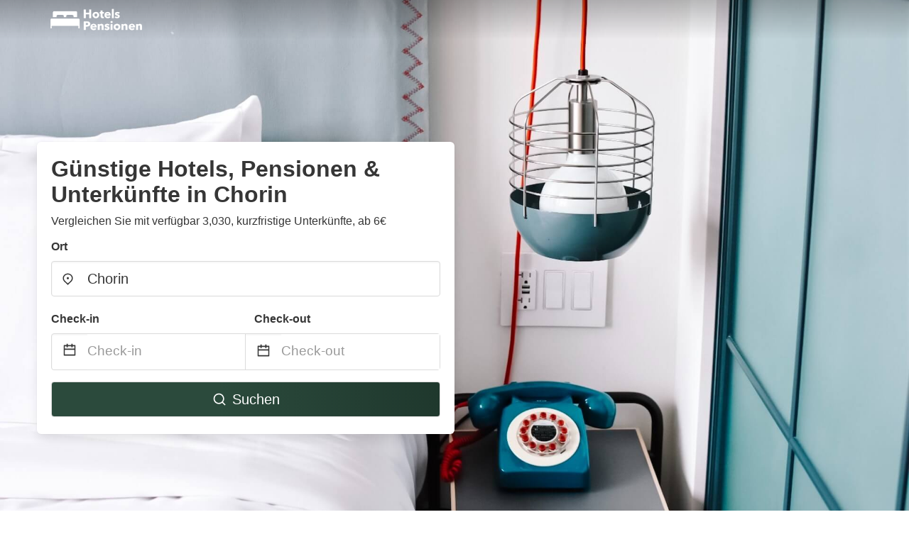

--- FILE ---
content_type: text/html
request_url: https://www.hotels-pensionen.de/chorin-germany
body_size: 72084
content:
<!DOCTYPE html><html lang="de"><head><meta charSet="utf-8"/><meta name="viewport" content="width=device-width, initial-scale=1.0"/><title>Günstige Hotels, Pensionen &amp; Unterkünfte in Chorin ab 6€ | hotels-pensionen.de</title><meta name="title" content="Günstige Hotels, Pensionen &amp; Unterkünfte in Chorin ab 6€ | hotels-pensionen.de"/><meta name="description" content="Ab 6€/Nacht - Vergleichen Sie 3,030 Günstige Hotels, Pensionen &amp; Unterkünfte im Bereich Chorin! Finden Sie ganz einfach die besten günstigen Angebote und sparen Sie mit hotels-pensionen.de bis zu 70%."/><link rel="canonical" href="https://www.hotels-pensionen.de/chorin-germany"/><link rel="icon" type="image/x-icon" href="https://storage.googleapis.com/vhr-gcp-usa/logos/hotel-favicon/favicon.ico"/><link rel="icon" type="image/png" href="https://storage.googleapis.com/vhr-gcp-usa/logos/hotel-favicon/favicon-32x32.png" sizes="32x32"/><link rel="icon" type="image/png" href="https://storage.googleapis.com/vhr-gcp-usa/logos/hotel-favicon/favicon-16x16.png" sizes="16x16"/><meta property="og:title" content="Günstige Hotels, Pensionen &amp; Unterkünfte in Chorin ab 6€ | hotels-pensionen.de"/><meta property="og:description" content="Ab 6€/Nacht - Vergleichen Sie 3,030 Günstige Hotels, Pensionen &amp; Unterkünfte im Bereich Chorin! Finden Sie ganz einfach die besten günstigen Angebote und sparen Sie mit hotels-pensionen.de bis zu 70%."/><meta name="agd-partner-manual-verification"/><meta name="next-head-count" content="12"/><link rel="preload" href="/_next/static/css/09b51551a1dee98fd52f.css" as="style"/><link rel="stylesheet" href="/_next/static/css/09b51551a1dee98fd52f.css"/><link rel="preload" href="/_next/static/css/baeaa0c79a50d7adec47.css" as="style"/><link rel="stylesheet" href="/_next/static/css/baeaa0c79a50d7adec47.css"/><link rel="preload" href="/_next/static/chunks/main-d4df3cd2b38c1db3cb56.js" as="script"/><link rel="preload" href="/_next/static/chunks/webpack-3ebd2e4c5f70455fd5df.js" as="script"/><link rel="preload" href="/_next/static/chunks/framework.b253b3073c52263d0437.js" as="script"/><link rel="preload" href="/_next/static/chunks/36e48897.86997c975d91371e6ba3.js" as="script"/><link rel="preload" href="/_next/static/chunks/commons.88ae839944f595391cb8.js" as="script"/><link rel="preload" href="/_next/static/chunks/pages/_app-f5b954e96be545996281.js" as="script"/><link rel="preload" href="/_next/static/chunks/62cf2826.4db01173ba49bdcd0676.js" as="script"/><link rel="preload" href="/_next/static/chunks/a29ae703.1f4aba1e12321f56e7f1.js" as="script"/><link rel="preload" href="/_next/static/chunks/4c744e84.30dcdc950a365763ac65.js" as="script"/><link rel="preload" href="/_next/static/chunks/c8eae200.8e6749ae539e1e2c5ab1.js" as="script"/><link rel="preload" href="/_next/static/chunks/fe31f82c.1d4d7c27e449e33f54b1.js" as="script"/><link rel="preload" href="/_next/static/chunks/29107295.ae8513df729d18f6a62a.js" as="script"/><link rel="preload" href="/_next/static/chunks/pages/%5Bmc-slug%5D-39b8e38792be4cdbce22.js" as="script"/></head><body><div id="__next"><section class="hero is-medium is-bold" style="background-image:url(https://vhr-public.s3.us-west-2.amazonaws.com/images/landings/image_placeholder_31.jpeg);background-size:cover;background-position:center"><div class="hero-head"><nav class="navbar-gradient-background navbar"><div class="container"><div class="navbar-brand"><a class="navbar-item navbar-logo" href="/"><img src="https://vhr-public.s3.us-west-2.amazonaws.com/logos/de_pension/de_pension_white.png" alt="Logo"/></a></div></div></nav></div><div class="hero-body"><div class="container"><div class="row"><div class="columns"><div class="column is-half-desktop is-two-third-tablet is-fullwidth-mobile px-0"><div class="box search-box"><h1 class="title has-text-dark pb-0 mb-2">Günstige Hotels, Pensionen &amp; Unterkünfte in Chorin</h1><p class="has-text-dark">Vergleichen Sie mit verfügbar 3,030, kurzfristige Unterkünfte, ab 6€</p><div class="section py-1 pt-3 px-0"><div class="row pb-2"><div class="field"><label class="label">Ort</label><div class="control has-icons-left"><div role="combobox" aria-haspopup="listbox" aria-owns="react-autowhatever-1" aria-expanded="false" class="react-autosuggest__container"><div><input type="text" value="Chorin" autoComplete="off" aria-autocomplete="list" aria-controls="react-autowhatever-1" class="input is-medium" placeholder="Chorin"/></div><div id="react-autowhatever-1" role="listbox" class="autocomplete-dropdown-container rounded-corner" style="position:absolute;top:110%;left:0;width:100%;box-shadow:0px 6px 16px rgba(0, 0, 0, 0.12);background-color:white;z-index:999"></div></div><span class="icon is-left has-text-dark map-icon-vertical-center"><svg stroke="currentColor" fill="currentColor" stroke-width="0" viewBox="0 0 24 24" height="1em" width="1em" xmlns="http://www.w3.org/2000/svg"><g><path fill="none" d="M0 0h24v24H0z"></path><path d="M12 23.728l-6.364-6.364a9 9 0 1 1 12.728 0L12 23.728zm4.95-7.778a7 7 0 1 0-9.9 0L12 20.9l4.95-4.95zM12 13a2 2 0 1 1 0-4 2 2 0 0 1 0 4z"></path></g></svg></span></div></div></div><div class="row pb-0"><div class="columns py-0 my-0 is-mobile"><div class="column is-half pb-2"><div class="field"><label class="label">Check-in</label></div></div><div class="column is-half pb-2"><div class="field"><label class="label">Check-out</label></div></div></div><div class="is-hidden-tablet"></div><div class="is-hidden-mobile"></div><div class="columns py-0 my-0"><div class="column is-full py-0 my-0 mc"><div class="DateRangePicker DateRangePicker_1"><div><div class="DateRangePickerInput DateRangePickerInput_1 DateRangePickerInput__withBorder DateRangePickerInput__withBorder_2"><button class="DateRangePickerInput_calendarIcon DateRangePickerInput_calendarIcon_1" type="button" aria-label="Interact with the calendar and add the check-in date for your trip."><svg stroke="currentColor" fill="currentColor" stroke-width="0" viewBox="0 0 24 24" class="has-text-dark calendar-icon" height="1em" width="1em" xmlns="http://www.w3.org/2000/svg"><g><path fill="none" d="M0 0h24v24H0z"></path><path d="M17 3h4a1 1 0 0 1 1 1v16a1 1 0 0 1-1 1H3a1 1 0 0 1-1-1V4a1 1 0 0 1 1-1h4V1h2v2h6V1h2v2zm-2 2H9v2H7V5H4v4h16V5h-3v2h-2V5zm5 6H4v8h16v-8z"></path></g></svg></button><div class="DateInput DateInput_1"><input type="text" class="DateInput_input DateInput_input_1" aria-label="Check-in" id="startDate" name="startDate" value="" placeholder="Check-in" autoComplete="off" aria-describedby="DateInput__screen-reader-message-startDate"/><p class="DateInput_screenReaderMessage DateInput_screenReaderMessage_1" id="DateInput__screen-reader-message-startDate">Navigate forward to interact with the calendar and select a date. Press the question mark key to get the keyboard shortcuts for changing dates.</p></div><div class="DateRangePickerInput_arrow DateRangePickerInput_arrow_1" aria-hidden="true" role="presentation"><svg stroke="currentColor" fill="currentColor" stroke-width="0" viewBox="0 0 24 24" class="has-text-dark calendar-icon-adjustment" height="1em" width="1em" xmlns="http://www.w3.org/2000/svg"><g><path fill="none" d="M0 0h24v24H0z"></path><path d="M17 3h4a1 1 0 0 1 1 1v16a1 1 0 0 1-1 1H3a1 1 0 0 1-1-1V4a1 1 0 0 1 1-1h4V1h2v2h6V1h2v2zm-2 2H9v2H7V5H4v4h16V5h-3v2h-2V5zm5 6H4v8h16v-8z"></path></g></svg></div><div class="DateInput DateInput_1"><input type="text" class="DateInput_input DateInput_input_1" aria-label="Check-out" id="endDate" name="endDate" value="" placeholder="Check-out" autoComplete="off" aria-describedby="DateInput__screen-reader-message-endDate"/><p class="DateInput_screenReaderMessage DateInput_screenReaderMessage_1" id="DateInput__screen-reader-message-endDate">Navigate backward to interact with the calendar and select a date. Press the question mark key to get the keyboard shortcuts for changing dates.</p></div></div></div></div></div></div></div><div class="row mt-4"><button class="button is-medium is-fullwidth mc-search-button has-text-white"><svg stroke="currentColor" fill="currentColor" stroke-width="0" viewBox="0 0 24 24" class="mr-2" height="1em" width="1em" xmlns="http://www.w3.org/2000/svg"><g><path fill="none" d="M0 0h24v24H0z"></path><path d="M18.031 16.617l4.283 4.282-1.415 1.415-4.282-4.283A8.96 8.96 0 0 1 11 20c-4.968 0-9-4.032-9-9s4.032-9 9-9 9 4.032 9 9a8.96 8.96 0 0 1-1.969 5.617zm-2.006-.742A6.977 6.977 0 0 0 18 11c0-3.868-3.133-7-7-7-3.868 0-7 3.132-7 7 0 3.867 3.132 7 7 7a6.977 6.977 0 0 0 4.875-1.975l.15-.15z"></path></g></svg>Suchen</button></div></div></div></div></div></div></div></div><div class="hero-foot"><nav class="tabs is-fullwidth"><div class="container"><ul><li class="is-active mc-hero-tab-active"><a><span class="has-text-theme-color" href="#">Spezielle Angebote</span></a></li><li><a class="mc-hero-tab" href="#map"><span class="has-text-white">Karte</span></a></li><li><a class="mc-hero-tab" href="#amenities"><span class="has-text-white">Ausstattung</span></a></li><li><a class="mc-hero-tab" href="#price-distribution"><span class="has-text-white">Preisklasse</span></a></li><li><a class="mc-hero-tab" href="#faqs"><span class="has-text-white">Reisehandbuch &amp; FAQ</span></a></li></ul></div></nav></div></section><section class="section"><div class="container"><div style="display:flex;flex-direction:row;align-items:center;justify-content:flex-start;margin-bottom:8px"><span style="padding-right:8px;color:#FFC039;font-size:18px"><svg stroke="currentColor" fill="currentColor" stroke-width="0" viewBox="0 0 320 512" height="1em" width="1em" xmlns="http://www.w3.org/2000/svg"><path d="M296 160H180.6l42.6-129.8C227.2 15 215.7 0 200 0H56C44 0 33.8 8.9 32.2 20.8l-32 240C-1.7 275.2 9.5 288 24 288h118.7L96.6 482.5c-3.6 15.2 8 29.5 23.3 29.5 8.4 0 16.4-4.4 20.8-12l176-304c9.3-15.9-2.2-36-20.7-36z"></path></svg></span><h3 class="subtitle has-text-theme-color">Sparen Sie bis zu 86%</h3></div><h2 class="title">Die besten günstigen pensionen Angebote in der Nähe von Chorin</h2><div class="columns is-multiline"><div class="column is-one-quarter-widescreen is-one-third-desktop is-half-tablet"><div style="height:100%;display:flex;flex-direction:column;cursor:pointer" class="property-call-for-action-highlighter"><div class="carousel"><figure class="image has-ratio" style="position:relative"><div class="horizontalSlider___281Ls carousel__slider carousel__slider--horizontal" aria-live="polite" aria-label="slider" tabindex="0" role="listbox"><div class="carousel__slider-tray-wrapper carousel__slider-tray-wrap--horizontal"><div class="sliderTray___-vHFQ sliderAnimation___300FY carousel__slider-tray carousel__slider-tray--horizontal" style="width:400%;transform:translateX(0%) translateX(0px);flex-direction:row"><div tabindex="0" aria-selected="true" aria-label="slide" role="option" class="slide___3-Nqo slideHorizontal___1NzNV carousel__slide carousel__slide--visible" style="width:25%;padding-bottom:16.666666666666668%"><div class="slideInner___2mfX9 carousel__inner-slide"><figure class="image has-ratio is-3by2"><img class="rounded-corner image-fit image-background" src="https://q-xx.bstatic.com/xdata/images/hotel/max500/400880292.jpg?k=8a7861f0366620619a16276c4b12815250eb6a48cf58ccc25b74fed47b660532&amp;o=" alt="Hotel Yaman" loading="lazy"/></figure></div></div><div tabindex="-1" aria-selected="false" aria-label="slide" role="option" class="slide___3-Nqo slideHorizontal___1NzNV carousel__slide carousel__slide--hidden" style="width:25%;padding-bottom:16.666666666666668%"><div class="slideInner___2mfX9 carousel__inner-slide"><figure class="image has-ratio is-3by2"><img class="rounded-corner image-fit image-background" src="https://q-xx.bstatic.com/xdata/images/hotel/max500/409083135.jpg?k=400a06fa7c05b3bda7267d17a240ebe6d81003d8bcac1afaedcc3cc3201d15e4&amp;o=" alt="Hotel Yaman" loading="lazy"/></figure></div></div><div tabindex="-1" aria-selected="false" aria-label="slide" role="option" class="slide___3-Nqo slideHorizontal___1NzNV carousel__slide carousel__slide--hidden" style="width:25%;padding-bottom:16.666666666666668%"><div class="slideInner___2mfX9 carousel__inner-slide"><figure class="image has-ratio is-3by2"><img class="rounded-corner image-fit image-background" src="https://q-xx.bstatic.com/xdata/images/hotel/max500/400880492.jpg?k=8c9ebc082960b5d13fee50eaff7ee82cc0a74e6e494a79775caada770e6b332a&amp;o=" alt="Hotel Yaman" loading="lazy"/></figure></div></div><div tabindex="-1" aria-selected="false" aria-label="slide" role="option" class="slide___3-Nqo slideHorizontal___1NzNV carousel__slide carousel__slide--hidden" style="width:25%;padding-bottom:16.666666666666668%"><div class="slideInner___2mfX9 carousel__inner-slide"><figure class="image has-ratio is-3by2"><img class="rounded-corner image-fit image-background" src="https://q-xx.bstatic.com/xdata/images/hotel/max500/400880542.jpg?k=e25d58076101513a34621d00aa9a4b98e6b1a31870f62c3af7b5b627317e5bca&amp;o=" alt="Hotel Yaman" loading="lazy"/></figure></div></div></div></div></div><button type="button" aria-label="previous" class="buttonBack___1mlaL carousel__back-button" disabled="" style="height:28px;width:28px;position:absolute;top:50%;left:4px;transform:translateY(-50%);background-color:white;opacity:0.8;border:white;border-radius:50%"><div style="width:100%;height:100%;display:flex;flex-direction:column;align-items:center;justify-content:center"><svg stroke="currentColor" fill="currentColor" stroke-width="0" viewBox="0 0 320 512" style="color:black;font-size:16px" height="1em" width="1em" xmlns="http://www.w3.org/2000/svg"><path d="M34.52 239.03L228.87 44.69c9.37-9.37 24.57-9.37 33.94 0l22.67 22.67c9.36 9.36 9.37 24.52.04 33.9L131.49 256l154.02 154.75c9.34 9.38 9.32 24.54-.04 33.9l-22.67 22.67c-9.37 9.37-24.57 9.37-33.94 0L34.52 272.97c-9.37-9.37-9.37-24.57 0-33.94z"></path></svg></div></button><button type="button" aria-label="next" class="buttonNext___2mOCa carousel__next-button" style="height:28px;width:28px;position:absolute;top:50%;right:4px;transform:translateY(-50%);background-color:white;opacity:0.8;border:white;border-radius:50%"><div style="width:100%;height:100%;display:flex;flex-direction:column;align-items:center;justify-content:center"><svg stroke="currentColor" fill="currentColor" stroke-width="0" viewBox="0 0 320 512" style="color:black;font-size:16px" height="1em" width="1em" xmlns="http://www.w3.org/2000/svg"><path d="M285.476 272.971L91.132 467.314c-9.373 9.373-24.569 9.373-33.941 0l-22.667-22.667c-9.357-9.357-9.375-24.522-.04-33.901L188.505 256 34.484 101.255c-9.335-9.379-9.317-24.544.04-33.901l22.667-22.667c9.373-9.373 24.569-9.373 33.941 0L285.475 239.03c9.373 9.372 9.373 24.568.001 33.941z"></path></svg></div></button><div style="position:absolute;bottom:4px;left:4px;border-radius:4px;background-color:rgba(255, 255, 255, 0.85);padding:4px 8px;display:flex;flex-direction:row;align-items:center;justify-content:center;font-size:14px" class="has-text-dark is-hidden"><svg stroke="currentColor" fill="currentColor" stroke-width="0" viewBox="0 0 320 512" class="mr-1" height="1em" width="1em" xmlns="http://www.w3.org/2000/svg"><path d="M296 160H180.6l42.6-129.8C227.2 15 215.7 0 200 0H56C44 0 33.8 8.9 32.2 20.8l-32 240C-1.7 275.2 9.5 288 24 288h118.7L96.6 482.5c-3.6 15.2 8 29.5 23.3 29.5 8.4 0 16.4-4.4 20.8-12l176-304c9.3-15.9-2.2-36-20.7-36z"></path></svg></div></figure></div><div style="padding-top:8px;flex:1;display:flex;flex-direction:column;justify-content:space-between"><div><div style="font-size:16px" class="has-text-dark">Hotel Yaman</div><div style="font-size:14px;line-height:16pt" class="has-text-grey">Hotel · 2 Gäste · 1 Schlafzimmer</div></div><div style="margin-top:4px;font-size:16px;display:flex;flex-direction:row;align-items:flex-end;justify-content:space-between" class="has-text-dark"><div><div></div><div><b>117 €</b> <!-- -->/Nacht</div></div><img src="https://firebasestorage.googleapis.com/v0/b/vacationhomerents-stage.appspot.com/o/MC%2FBooking.svg?alt=media&amp;token=b5174eeb-bf35-4740-b7eb-29d7b16b4503" style="height:16px;max-width:72px;object-fit:contain"/></div></div><div style="margin-top:8px;margin-bottom:8px" class="property-call-for-action-button">Zum Angebot</div></div></div><div class="column is-one-quarter-widescreen is-one-third-desktop is-half-tablet"><div style="height:100%;display:flex;flex-direction:column;cursor:pointer" class="property-call-for-action-highlighter"><div class="carousel"><figure class="image has-ratio" style="position:relative"><div class="horizontalSlider___281Ls carousel__slider carousel__slider--horizontal" aria-live="polite" aria-label="slider" tabindex="0" role="listbox"><div class="carousel__slider-tray-wrapper carousel__slider-tray-wrap--horizontal"><div class="sliderTray___-vHFQ sliderAnimation___300FY carousel__slider-tray carousel__slider-tray--horizontal" style="width:400%;transform:translateX(0%) translateX(0px);flex-direction:row"><div tabindex="0" aria-selected="true" aria-label="slide" role="option" class="slide___3-Nqo slideHorizontal___1NzNV carousel__slide carousel__slide--visible" style="width:25%;padding-bottom:16.666666666666668%"><div class="slideInner___2mfX9 carousel__inner-slide"><figure class="image has-ratio is-3by2"><img class="rounded-corner image-fit image-background" src="https://q-xx.bstatic.com/xdata/images/hotel/max500/157080991.jpg?k=0df45b239ae2aec84c2f4ec271cfae16efb548db442dc41fd9ab37bd7fd09379&amp;o=" alt="Hotel 1912" loading="lazy"/></figure></div></div><div tabindex="-1" aria-selected="false" aria-label="slide" role="option" class="slide___3-Nqo slideHorizontal___1NzNV carousel__slide carousel__slide--hidden" style="width:25%;padding-bottom:16.666666666666668%"><div class="slideInner___2mfX9 carousel__inner-slide"><figure class="image has-ratio is-3by2"><img class="rounded-corner image-fit image-background" src="https://q-xx.bstatic.com/xdata/images/hotel/max500/157080992.jpg?k=f8d615dc8db0bd317391859f31b5632e9dc86e351abe1510f68bcda49bb5b929&amp;o=" alt="Hotel 1912" loading="lazy"/></figure></div></div><div tabindex="-1" aria-selected="false" aria-label="slide" role="option" class="slide___3-Nqo slideHorizontal___1NzNV carousel__slide carousel__slide--hidden" style="width:25%;padding-bottom:16.666666666666668%"><div class="slideInner___2mfX9 carousel__inner-slide"><figure class="image has-ratio is-3by2"><img class="rounded-corner image-fit image-background" src="https://q-xx.bstatic.com/xdata/images/hotel/max500/157080993.jpg?k=902ed9621d557eca7a6e20b160f9d95b6ea7233cded45f52f83a021c9aff7f2c&amp;o=" alt="Hotel 1912" loading="lazy"/></figure></div></div><div tabindex="-1" aria-selected="false" aria-label="slide" role="option" class="slide___3-Nqo slideHorizontal___1NzNV carousel__slide carousel__slide--hidden" style="width:25%;padding-bottom:16.666666666666668%"><div class="slideInner___2mfX9 carousel__inner-slide"><figure class="image has-ratio is-3by2"><img class="rounded-corner image-fit image-background" src="https://q-xx.bstatic.com/xdata/images/hotel/max500/100261857.jpg?k=94b8a6e63cd12b5bfdde63f22180e5340d7c54ebe0482a3ab06ae72ce8811842&amp;o=" alt="Hotel 1912" loading="lazy"/></figure></div></div></div></div></div><button type="button" aria-label="previous" class="buttonBack___1mlaL carousel__back-button" disabled="" style="height:28px;width:28px;position:absolute;top:50%;left:4px;transform:translateY(-50%);background-color:white;opacity:0.8;border:white;border-radius:50%"><div style="width:100%;height:100%;display:flex;flex-direction:column;align-items:center;justify-content:center"><svg stroke="currentColor" fill="currentColor" stroke-width="0" viewBox="0 0 320 512" style="color:black;font-size:16px" height="1em" width="1em" xmlns="http://www.w3.org/2000/svg"><path d="M34.52 239.03L228.87 44.69c9.37-9.37 24.57-9.37 33.94 0l22.67 22.67c9.36 9.36 9.37 24.52.04 33.9L131.49 256l154.02 154.75c9.34 9.38 9.32 24.54-.04 33.9l-22.67 22.67c-9.37 9.37-24.57 9.37-33.94 0L34.52 272.97c-9.37-9.37-9.37-24.57 0-33.94z"></path></svg></div></button><button type="button" aria-label="next" class="buttonNext___2mOCa carousel__next-button" style="height:28px;width:28px;position:absolute;top:50%;right:4px;transform:translateY(-50%);background-color:white;opacity:0.8;border:white;border-radius:50%"><div style="width:100%;height:100%;display:flex;flex-direction:column;align-items:center;justify-content:center"><svg stroke="currentColor" fill="currentColor" stroke-width="0" viewBox="0 0 320 512" style="color:black;font-size:16px" height="1em" width="1em" xmlns="http://www.w3.org/2000/svg"><path d="M285.476 272.971L91.132 467.314c-9.373 9.373-24.569 9.373-33.941 0l-22.667-22.667c-9.357-9.357-9.375-24.522-.04-33.901L188.505 256 34.484 101.255c-9.335-9.379-9.317-24.544.04-33.901l22.667-22.667c9.373-9.373 24.569-9.373 33.941 0L285.475 239.03c9.373 9.372 9.373 24.568.001 33.941z"></path></svg></div></button><div style="position:absolute;bottom:4px;left:4px;border-radius:4px;background-color:rgba(255, 255, 255, 0.85);padding:4px 8px;display:flex;flex-direction:row;align-items:center;justify-content:center;font-size:14px" class="has-text-dark is-hidden"><svg stroke="currentColor" fill="currentColor" stroke-width="0" viewBox="0 0 320 512" class="mr-1" height="1em" width="1em" xmlns="http://www.w3.org/2000/svg"><path d="M296 160H180.6l42.6-129.8C227.2 15 215.7 0 200 0H56C44 0 33.8 8.9 32.2 20.8l-32 240C-1.7 275.2 9.5 288 24 288h118.7L96.6 482.5c-3.6 15.2 8 29.5 23.3 29.5 8.4 0 16.4-4.4 20.8-12l176-304c9.3-15.9-2.2-36-20.7-36z"></path></svg></div></figure></div><div style="padding-top:8px;flex:1;display:flex;flex-direction:column;justify-content:space-between"><div><div style="font-size:16px" class="has-text-dark">Hotel 1912</div><div style="font-size:14px;line-height:16pt" class="has-text-grey">Hotel · 2 Gäste · 1 Schlafzimmer</div></div><div style="margin-top:4px;font-size:16px;display:flex;flex-direction:row;align-items:flex-end;justify-content:space-between" class="has-text-dark"><div><div></div><div><b>125 €</b> <!-- -->/Nacht</div></div><img src="https://firebasestorage.googleapis.com/v0/b/vacationhomerents-stage.appspot.com/o/MC%2FBooking.svg?alt=media&amp;token=b5174eeb-bf35-4740-b7eb-29d7b16b4503" style="height:16px;max-width:72px;object-fit:contain"/></div></div><div style="margin-top:8px;margin-bottom:8px" class="property-call-for-action-button">Zum Angebot</div></div></div><div class="column is-one-quarter-widescreen is-one-third-desktop is-half-tablet"><div style="height:100%;display:flex;flex-direction:column;cursor:pointer" class="property-call-for-action-highlighter"><div class="carousel"><figure class="image has-ratio" style="position:relative"><div class="horizontalSlider___281Ls carousel__slider carousel__slider--horizontal" aria-live="polite" aria-label="slider" tabindex="0" role="listbox"><div class="carousel__slider-tray-wrapper carousel__slider-tray-wrap--horizontal"><div class="sliderTray___-vHFQ sliderAnimation___300FY carousel__slider-tray carousel__slider-tray--horizontal" style="width:400%;transform:translateX(0%) translateX(0px);flex-direction:row"><div tabindex="0" aria-selected="true" aria-label="slide" role="option" class="slide___3-Nqo slideHorizontal___1NzNV carousel__slide carousel__slide--visible" style="width:25%;padding-bottom:16.666666666666668%"><div class="slideInner___2mfX9 carousel__inner-slide"><figure class="image has-ratio is-3by2"><img class="rounded-corner image-fit image-background" src="https://q-xx.bstatic.com/xdata/images/hotel/max500/399526735.jpg?k=36aad838b544deccf10c6c6343cdc87535bea35189ad88ed2ea916dced242222&amp;o=" alt="Panorama Hotel am Oberuckersee" loading="lazy"/></figure></div></div><div tabindex="-1" aria-selected="false" aria-label="slide" role="option" class="slide___3-Nqo slideHorizontal___1NzNV carousel__slide carousel__slide--hidden" style="width:25%;padding-bottom:16.666666666666668%"><div class="slideInner___2mfX9 carousel__inner-slide"><figure class="image has-ratio is-3by2"><img class="rounded-corner image-fit image-background" src="https://q-xx.bstatic.com/xdata/images/hotel/max500/37253574.jpg?k=1bddcda1f6ceb88f0b2f0ae95f5b49af78357afd3bf5854c45cf762a80595852&amp;o=" alt="Panorama Hotel am Oberuckersee" loading="lazy"/></figure></div></div><div tabindex="-1" aria-selected="false" aria-label="slide" role="option" class="slide___3-Nqo slideHorizontal___1NzNV carousel__slide carousel__slide--hidden" style="width:25%;padding-bottom:16.666666666666668%"><div class="slideInner___2mfX9 carousel__inner-slide"><figure class="image has-ratio is-3by2"><img class="rounded-corner image-fit image-background" src="https://q-xx.bstatic.com/xdata/images/hotel/max500/399527107.jpg?k=68c1699bba1b5cd6ce1251ea40e431b11e0ad28206e7985f134872a48b9155b0&amp;o=" alt="Panorama Hotel am Oberuckersee" loading="lazy"/></figure></div></div><div tabindex="-1" aria-selected="false" aria-label="slide" role="option" class="slide___3-Nqo slideHorizontal___1NzNV carousel__slide carousel__slide--hidden" style="width:25%;padding-bottom:16.666666666666668%"><div class="slideInner___2mfX9 carousel__inner-slide"><figure class="image has-ratio is-3by2"><img class="rounded-corner image-fit image-background" src="https://q-xx.bstatic.com/xdata/images/hotel/max500/399527102.jpg?k=430fd9e151d3d3575aee1a0137b37b33ef2cb2b664494a1547bb1ce6237671fb&amp;o=" alt="Panorama Hotel am Oberuckersee" loading="lazy"/></figure></div></div></div></div></div><button type="button" aria-label="previous" class="buttonBack___1mlaL carousel__back-button" disabled="" style="height:28px;width:28px;position:absolute;top:50%;left:4px;transform:translateY(-50%);background-color:white;opacity:0.8;border:white;border-radius:50%"><div style="width:100%;height:100%;display:flex;flex-direction:column;align-items:center;justify-content:center"><svg stroke="currentColor" fill="currentColor" stroke-width="0" viewBox="0 0 320 512" style="color:black;font-size:16px" height="1em" width="1em" xmlns="http://www.w3.org/2000/svg"><path d="M34.52 239.03L228.87 44.69c9.37-9.37 24.57-9.37 33.94 0l22.67 22.67c9.36 9.36 9.37 24.52.04 33.9L131.49 256l154.02 154.75c9.34 9.38 9.32 24.54-.04 33.9l-22.67 22.67c-9.37 9.37-24.57 9.37-33.94 0L34.52 272.97c-9.37-9.37-9.37-24.57 0-33.94z"></path></svg></div></button><button type="button" aria-label="next" class="buttonNext___2mOCa carousel__next-button" style="height:28px;width:28px;position:absolute;top:50%;right:4px;transform:translateY(-50%);background-color:white;opacity:0.8;border:white;border-radius:50%"><div style="width:100%;height:100%;display:flex;flex-direction:column;align-items:center;justify-content:center"><svg stroke="currentColor" fill="currentColor" stroke-width="0" viewBox="0 0 320 512" style="color:black;font-size:16px" height="1em" width="1em" xmlns="http://www.w3.org/2000/svg"><path d="M285.476 272.971L91.132 467.314c-9.373 9.373-24.569 9.373-33.941 0l-22.667-22.667c-9.357-9.357-9.375-24.522-.04-33.901L188.505 256 34.484 101.255c-9.335-9.379-9.317-24.544.04-33.901l22.667-22.667c9.373-9.373 24.569-9.373 33.941 0L285.475 239.03c9.373 9.372 9.373 24.568.001 33.941z"></path></svg></div></button><div style="position:absolute;bottom:4px;left:4px;border-radius:4px;background-color:rgba(255, 255, 255, 0.85);padding:4px 8px;display:flex;flex-direction:row;align-items:center;justify-content:center;font-size:14px" class="has-text-dark is-hidden"><svg stroke="currentColor" fill="currentColor" stroke-width="0" viewBox="0 0 320 512" class="mr-1" height="1em" width="1em" xmlns="http://www.w3.org/2000/svg"><path d="M296 160H180.6l42.6-129.8C227.2 15 215.7 0 200 0H56C44 0 33.8 8.9 32.2 20.8l-32 240C-1.7 275.2 9.5 288 24 288h118.7L96.6 482.5c-3.6 15.2 8 29.5 23.3 29.5 8.4 0 16.4-4.4 20.8-12l176-304c9.3-15.9-2.2-36-20.7-36z"></path></svg></div></figure></div><div style="padding-top:8px;flex:1;display:flex;flex-direction:column;justify-content:space-between"><div><span style="font-size:14px;line-height:16pt;vertical-align:center;margin-bottom:4px" class="has-text-dark mr-1"><svg stroke="currentColor" fill="currentColor" stroke-width="0" viewBox="0 0 576 512" style="color:rgba(255, 55, 91, 1);position:relative;top:1px;margin-right:4px" height="1em" width="1em" xmlns="http://www.w3.org/2000/svg"><path d="M259.3 17.8L194 150.2 47.9 171.5c-26.2 3.8-36.7 36.1-17.7 54.6l105.7 103-25 145.5c-4.5 26.3 23.2 46 46.4 33.7L288 439.6l130.7 68.7c23.2 12.2 50.9-7.4 46.4-33.7l-25-145.5 105.7-103c19-18.5 8.5-50.8-17.7-54.6L382 150.2 316.7 17.8c-11.7-23.6-45.6-23.9-57.4 0z"></path></svg>10<!-- --> (<!-- -->6<!-- --> <!-- -->Bewertungen<!-- -->)</span><div style="font-size:16px" class="has-text-dark">Panorama Hotel am Oberuckersee</div><div style="font-size:14px;line-height:16pt" class="has-text-grey">Hotel · 2 Gäste · 1 Schlafzimmer</div></div><div style="margin-top:4px;font-size:16px;display:flex;flex-direction:row;align-items:flex-end;justify-content:space-between" class="has-text-dark"><div><div></div><div><b>231 €</b> <!-- -->/Nacht</div></div><img src="https://firebasestorage.googleapis.com/v0/b/vacationhomerents-stage.appspot.com/o/MC%2FBooking.svg?alt=media&amp;token=b5174eeb-bf35-4740-b7eb-29d7b16b4503" style="height:16px;max-width:72px;object-fit:contain"/></div></div><div style="margin-top:8px;margin-bottom:8px" class="property-call-for-action-button">Zum Angebot</div></div></div><div class="column is-one-quarter-widescreen is-one-third-desktop is-half-tablet"><div style="height:100%;display:flex;flex-direction:column;cursor:pointer" class="property-call-for-action-highlighter"><div class="carousel"><figure class="image has-ratio" style="position:relative"><div class="horizontalSlider___281Ls carousel__slider carousel__slider--horizontal" aria-live="polite" aria-label="slider" tabindex="0" role="listbox"><div class="carousel__slider-tray-wrapper carousel__slider-tray-wrap--horizontal"><div class="sliderTray___-vHFQ sliderAnimation___300FY carousel__slider-tray carousel__slider-tray--horizontal" style="width:400%;transform:translateX(0%) translateX(0px);flex-direction:row"><div tabindex="0" aria-selected="true" aria-label="slide" role="option" class="slide___3-Nqo slideHorizontal___1NzNV carousel__slide carousel__slide--visible" style="width:25%;padding-bottom:16.666666666666668%"><div class="slideInner___2mfX9 carousel__inner-slide"><figure class="image has-ratio is-3by2"><img class="rounded-corner image-fit image-background" src="https://q-xx.bstatic.com/xdata/images/hotel/max500/173556711.jpg?k=abc448e6f1ac1383f0e3f0d7faf6483d59fb6ed95267e958053112fa53731540&amp;o=" alt="Turmhotel Schwedt" loading="lazy"/></figure></div></div><div tabindex="-1" aria-selected="false" aria-label="slide" role="option" class="slide___3-Nqo slideHorizontal___1NzNV carousel__slide carousel__slide--hidden" style="width:25%;padding-bottom:16.666666666666668%"><div class="slideInner___2mfX9 carousel__inner-slide"><figure class="image has-ratio is-3by2"><img class="rounded-corner image-fit image-background" src="https://q-xx.bstatic.com/xdata/images/hotel/max500/140565457.jpg?k=b3cbdb7e59bc3def618e73e411f17440ffa6ddd5404bae382f378cf1389bbaa1&amp;o=" alt="Turmhotel Schwedt" loading="lazy"/></figure></div></div><div tabindex="-1" aria-selected="false" aria-label="slide" role="option" class="slide___3-Nqo slideHorizontal___1NzNV carousel__slide carousel__slide--hidden" style="width:25%;padding-bottom:16.666666666666668%"><div class="slideInner___2mfX9 carousel__inner-slide"><figure class="image has-ratio is-3by2"><img class="rounded-corner image-fit image-background" src="https://q-xx.bstatic.com/xdata/images/hotel/max500/133255932.jpg?k=5b331bd40f38c7f3423bd7f80eab5270af2c01ae76453bd255797ac0a27e3abb&amp;o=" alt="Turmhotel Schwedt" loading="lazy"/></figure></div></div><div tabindex="-1" aria-selected="false" aria-label="slide" role="option" class="slide___3-Nqo slideHorizontal___1NzNV carousel__slide carousel__slide--hidden" style="width:25%;padding-bottom:16.666666666666668%"><div class="slideInner___2mfX9 carousel__inner-slide"><figure class="image has-ratio is-3by2"><img class="rounded-corner image-fit image-background" src="https://q-xx.bstatic.com/xdata/images/hotel/max500/133253728.jpg?k=4859c1aab7a85e9e8d31bc4c421e903a6551ba3189e437cde888697c1298520a&amp;o=" alt="Turmhotel Schwedt" loading="lazy"/></figure></div></div></div></div></div><button type="button" aria-label="previous" class="buttonBack___1mlaL carousel__back-button" disabled="" style="height:28px;width:28px;position:absolute;top:50%;left:4px;transform:translateY(-50%);background-color:white;opacity:0.8;border:white;border-radius:50%"><div style="width:100%;height:100%;display:flex;flex-direction:column;align-items:center;justify-content:center"><svg stroke="currentColor" fill="currentColor" stroke-width="0" viewBox="0 0 320 512" style="color:black;font-size:16px" height="1em" width="1em" xmlns="http://www.w3.org/2000/svg"><path d="M34.52 239.03L228.87 44.69c9.37-9.37 24.57-9.37 33.94 0l22.67 22.67c9.36 9.36 9.37 24.52.04 33.9L131.49 256l154.02 154.75c9.34 9.38 9.32 24.54-.04 33.9l-22.67 22.67c-9.37 9.37-24.57 9.37-33.94 0L34.52 272.97c-9.37-9.37-9.37-24.57 0-33.94z"></path></svg></div></button><button type="button" aria-label="next" class="buttonNext___2mOCa carousel__next-button" style="height:28px;width:28px;position:absolute;top:50%;right:4px;transform:translateY(-50%);background-color:white;opacity:0.8;border:white;border-radius:50%"><div style="width:100%;height:100%;display:flex;flex-direction:column;align-items:center;justify-content:center"><svg stroke="currentColor" fill="currentColor" stroke-width="0" viewBox="0 0 320 512" style="color:black;font-size:16px" height="1em" width="1em" xmlns="http://www.w3.org/2000/svg"><path d="M285.476 272.971L91.132 467.314c-9.373 9.373-24.569 9.373-33.941 0l-22.667-22.667c-9.357-9.357-9.375-24.522-.04-33.901L188.505 256 34.484 101.255c-9.335-9.379-9.317-24.544.04-33.901l22.667-22.667c9.373-9.373 24.569-9.373 33.941 0L285.475 239.03c9.373 9.372 9.373 24.568.001 33.941z"></path></svg></div></button><div style="position:absolute;bottom:4px;left:4px;border-radius:4px;background-color:rgba(255, 255, 255, 0.85);padding:4px 8px;display:flex;flex-direction:row;align-items:center;justify-content:center;font-size:14px" class="has-text-dark is-hidden"><svg stroke="currentColor" fill="currentColor" stroke-width="0" viewBox="0 0 320 512" class="mr-1" height="1em" width="1em" xmlns="http://www.w3.org/2000/svg"><path d="M296 160H180.6l42.6-129.8C227.2 15 215.7 0 200 0H56C44 0 33.8 8.9 32.2 20.8l-32 240C-1.7 275.2 9.5 288 24 288h118.7L96.6 482.5c-3.6 15.2 8 29.5 23.3 29.5 8.4 0 16.4-4.4 20.8-12l176-304c9.3-15.9-2.2-36-20.7-36z"></path></svg></div></figure></div><div style="padding-top:8px;flex:1;display:flex;flex-direction:column;justify-content:space-between"><div><span style="font-size:14px;line-height:16pt;vertical-align:center;margin-bottom:4px" class="has-text-dark mr-1"><svg stroke="currentColor" fill="currentColor" stroke-width="0" viewBox="0 0 576 512" style="color:rgba(255, 55, 91, 1);position:relative;top:1px;margin-right:4px" height="1em" width="1em" xmlns="http://www.w3.org/2000/svg"><path d="M259.3 17.8L194 150.2 47.9 171.5c-26.2 3.8-36.7 36.1-17.7 54.6l105.7 103-25 145.5c-4.5 26.3 23.2 46 46.4 33.7L288 439.6l130.7 68.7c23.2 12.2 50.9-7.4 46.4-33.7l-25-145.5 105.7-103c19-18.5 8.5-50.8-17.7-54.6L382 150.2 316.7 17.8c-11.7-23.6-45.6-23.9-57.4 0z"></path></svg>8.0<!-- --> (<!-- -->20<!-- --> <!-- -->Bewertungen<!-- -->)</span><div style="font-size:16px" class="has-text-dark">Turmhotel Schwedt</div><div style="font-size:14px;line-height:16pt" class="has-text-grey">Hotel · 2 Gäste · 1 Schlafzimmer</div></div><div style="margin-top:4px;font-size:16px;display:flex;flex-direction:row;align-items:flex-end;justify-content:space-between" class="has-text-dark"><div><div></div><div><b>145 €</b> <!-- -->/Nacht</div></div><img src="https://storage.googleapis.com/vhr-gcp-usa/logos/expedia-logo.png" style="height:16px;max-width:72px;object-fit:contain"/></div></div><div style="margin-top:8px;margin-bottom:8px" class="property-call-for-action-button">Zum Angebot</div></div></div><div class="column is-one-quarter-widescreen is-one-third-desktop is-half-tablet"><div style="height:100%;display:flex;flex-direction:column;cursor:pointer" class="property-call-for-action-highlighter"><div class="carousel"><figure class="image has-ratio" style="position:relative"><div class="horizontalSlider___281Ls carousel__slider carousel__slider--horizontal" aria-live="polite" aria-label="slider" tabindex="0" role="listbox"><div class="carousel__slider-tray-wrapper carousel__slider-tray-wrap--horizontal"><div class="sliderTray___-vHFQ sliderAnimation___300FY carousel__slider-tray carousel__slider-tray--horizontal" style="width:400%;transform:translateX(0%) translateX(0px);flex-direction:row"><div tabindex="0" aria-selected="true" aria-label="slide" role="option" class="slide___3-Nqo slideHorizontal___1NzNV carousel__slide carousel__slide--visible" style="width:25%;padding-bottom:16.666666666666668%"><div class="slideInner___2mfX9 carousel__inner-slide"><figure class="image has-ratio is-3by2"><img class="rounded-corner image-fit image-background" src="https://q-xx.bstatic.com/xdata/images/hotel/max500/117352931.jpg?k=46927b4dcf867d047cd1f32bd9bbebf82451dc078ddca389182802ee1cb19bb7&amp;o=" alt="Seehotel Schorfheide" loading="lazy"/></figure></div></div><div tabindex="-1" aria-selected="false" aria-label="slide" role="option" class="slide___3-Nqo slideHorizontal___1NzNV carousel__slide carousel__slide--hidden" style="width:25%;padding-bottom:16.666666666666668%"><div class="slideInner___2mfX9 carousel__inner-slide"><figure class="image has-ratio is-3by2"><img class="rounded-corner image-fit image-background" src="https://q-xx.bstatic.com/xdata/images/hotel/max500/117353078.jpg?k=1b9ef6841196816777ab9944ba34eb1167cbfcaff9df7cb3a7f4494e00de09ca&amp;o=" alt="Seehotel Schorfheide" loading="lazy"/></figure></div></div><div tabindex="-1" aria-selected="false" aria-label="slide" role="option" class="slide___3-Nqo slideHorizontal___1NzNV carousel__slide carousel__slide--hidden" style="width:25%;padding-bottom:16.666666666666668%"><div class="slideInner___2mfX9 carousel__inner-slide"><figure class="image has-ratio is-3by2"><img class="rounded-corner image-fit image-background" src="https://q-xx.bstatic.com/xdata/images/hotel/max500/39421008.jpg?k=e558e35c675eb4f719dfc8647eddbad0e02b7c531d48f1596bea2f8897e717d2&amp;o=" alt="Seehotel Schorfheide" loading="lazy"/></figure></div></div><div tabindex="-1" aria-selected="false" aria-label="slide" role="option" class="slide___3-Nqo slideHorizontal___1NzNV carousel__slide carousel__slide--hidden" style="width:25%;padding-bottom:16.666666666666668%"><div class="slideInner___2mfX9 carousel__inner-slide"><figure class="image has-ratio is-3by2"><img class="rounded-corner image-fit image-background" src="https://q-xx.bstatic.com/xdata/images/hotel/max500/117353303.jpg?k=08e55aeeb0dad37696e6badd26bab17b6f17fcd2d390fda2fc3b618d8850af26&amp;o=" alt="Seehotel Schorfheide" loading="lazy"/></figure></div></div></div></div></div><button type="button" aria-label="previous" class="buttonBack___1mlaL carousel__back-button" disabled="" style="height:28px;width:28px;position:absolute;top:50%;left:4px;transform:translateY(-50%);background-color:white;opacity:0.8;border:white;border-radius:50%"><div style="width:100%;height:100%;display:flex;flex-direction:column;align-items:center;justify-content:center"><svg stroke="currentColor" fill="currentColor" stroke-width="0" viewBox="0 0 320 512" style="color:black;font-size:16px" height="1em" width="1em" xmlns="http://www.w3.org/2000/svg"><path d="M34.52 239.03L228.87 44.69c9.37-9.37 24.57-9.37 33.94 0l22.67 22.67c9.36 9.36 9.37 24.52.04 33.9L131.49 256l154.02 154.75c9.34 9.38 9.32 24.54-.04 33.9l-22.67 22.67c-9.37 9.37-24.57 9.37-33.94 0L34.52 272.97c-9.37-9.37-9.37-24.57 0-33.94z"></path></svg></div></button><button type="button" aria-label="next" class="buttonNext___2mOCa carousel__next-button" style="height:28px;width:28px;position:absolute;top:50%;right:4px;transform:translateY(-50%);background-color:white;opacity:0.8;border:white;border-radius:50%"><div style="width:100%;height:100%;display:flex;flex-direction:column;align-items:center;justify-content:center"><svg stroke="currentColor" fill="currentColor" stroke-width="0" viewBox="0 0 320 512" style="color:black;font-size:16px" height="1em" width="1em" xmlns="http://www.w3.org/2000/svg"><path d="M285.476 272.971L91.132 467.314c-9.373 9.373-24.569 9.373-33.941 0l-22.667-22.667c-9.357-9.357-9.375-24.522-.04-33.901L188.505 256 34.484 101.255c-9.335-9.379-9.317-24.544.04-33.901l22.667-22.667c9.373-9.373 24.569-9.373 33.941 0L285.475 239.03c9.373 9.372 9.373 24.568.001 33.941z"></path></svg></div></button><div style="position:absolute;bottom:4px;left:4px;border-radius:4px;background-color:rgba(255, 255, 255, 0.85);padding:4px 8px;display:flex;flex-direction:row;align-items:center;justify-content:center;font-size:14px" class="has-text-dark is-hidden"><svg stroke="currentColor" fill="currentColor" stroke-width="0" viewBox="0 0 320 512" class="mr-1" height="1em" width="1em" xmlns="http://www.w3.org/2000/svg"><path d="M296 160H180.6l42.6-129.8C227.2 15 215.7 0 200 0H56C44 0 33.8 8.9 32.2 20.8l-32 240C-1.7 275.2 9.5 288 24 288h118.7L96.6 482.5c-3.6 15.2 8 29.5 23.3 29.5 8.4 0 16.4-4.4 20.8-12l176-304c9.3-15.9-2.2-36-20.7-36z"></path></svg></div></figure></div><div style="padding-top:8px;flex:1;display:flex;flex-direction:column;justify-content:space-between"><div><div style="font-size:16px" class="has-text-dark">Seehotel Schorfheide</div><div style="font-size:14px;line-height:16pt" class="has-text-grey">Hotel · 2 Gäste · 1 Schlafzimmer</div></div><div style="margin-top:4px;font-size:16px;display:flex;flex-direction:row;align-items:flex-end;justify-content:space-between" class="has-text-dark"><div><div></div><div><b>91 €</b> <!-- -->/Nacht</div></div><img src="https://firebasestorage.googleapis.com/v0/b/vacationhomerents-stage.appspot.com/o/MC%2FBooking.svg?alt=media&amp;token=b5174eeb-bf35-4740-b7eb-29d7b16b4503" style="height:16px;max-width:72px;object-fit:contain"/></div></div><div style="margin-top:8px;margin-bottom:8px" class="property-call-for-action-button">Zum Angebot</div></div></div><div class="column is-one-quarter-widescreen is-one-third-desktop is-half-tablet"><div style="height:100%;display:flex;flex-direction:column;cursor:pointer" class="property-call-for-action-highlighter"><div class="carousel"><figure class="image has-ratio" style="position:relative"><div class="horizontalSlider___281Ls carousel__slider carousel__slider--horizontal" aria-live="polite" aria-label="slider" tabindex="0" role="listbox"><div class="carousel__slider-tray-wrapper carousel__slider-tray-wrap--horizontal"><div class="sliderTray___-vHFQ sliderAnimation___300FY carousel__slider-tray carousel__slider-tray--horizontal" style="width:400%;transform:translateX(0%) translateX(0px);flex-direction:row"><div tabindex="0" aria-selected="true" aria-label="slide" role="option" class="slide___3-Nqo slideHorizontal___1NzNV carousel__slide carousel__slide--visible" style="width:25%;padding-bottom:16.666666666666668%"><div class="slideInner___2mfX9 carousel__inner-slide"><figure class="image has-ratio is-3by2"><img class="rounded-corner image-fit image-background" src="https://q-xx.bstatic.com/xdata/images/hotel/max500/239069437.jpg?k=aa63c936d9e34f75b46fde25bb71dab7c77bfc66f6f0f7a8283a105656b26e20&amp;o=" alt="Fontane Hotel" loading="lazy"/></figure></div></div><div tabindex="-1" aria-selected="false" aria-label="slide" role="option" class="slide___3-Nqo slideHorizontal___1NzNV carousel__slide carousel__slide--hidden" style="width:25%;padding-bottom:16.666666666666668%"><div class="slideInner___2mfX9 carousel__inner-slide"><figure class="image has-ratio is-3by2"><img class="rounded-corner image-fit image-background" src="https://q-xx.bstatic.com/xdata/images/hotel/max500/239078473.jpg?k=c5d770adc8ee002be995e77bcd2be7a6670feb88ee3e158b178276f412982c1b&amp;o=" alt="Fontane Hotel" loading="lazy"/></figure></div></div><div tabindex="-1" aria-selected="false" aria-label="slide" role="option" class="slide___3-Nqo slideHorizontal___1NzNV carousel__slide carousel__slide--hidden" style="width:25%;padding-bottom:16.666666666666668%"><div class="slideInner___2mfX9 carousel__inner-slide"><figure class="image has-ratio is-3by2"><img class="rounded-corner image-fit image-background" src="https://q-xx.bstatic.com/xdata/images/hotel/max500/239078437.jpg?k=739edd162d3bddb94d138836b592bc3882a0d3e0d820c42b0217a6a3ac3adcb3&amp;o=" alt="Fontane Hotel" loading="lazy"/></figure></div></div><div tabindex="-1" aria-selected="false" aria-label="slide" role="option" class="slide___3-Nqo slideHorizontal___1NzNV carousel__slide carousel__slide--hidden" style="width:25%;padding-bottom:16.666666666666668%"><div class="slideInner___2mfX9 carousel__inner-slide"><figure class="image has-ratio is-3by2"><img class="rounded-corner image-fit image-background" src="https://q-xx.bstatic.com/xdata/images/hotel/max500/239078448.jpg?k=d49ded902d5f2faea77b4beaf57914a10930dc0017399aaa494b8efdaf049d67&amp;o=" alt="Fontane Hotel" loading="lazy"/></figure></div></div></div></div></div><button type="button" aria-label="previous" class="buttonBack___1mlaL carousel__back-button" disabled="" style="height:28px;width:28px;position:absolute;top:50%;left:4px;transform:translateY(-50%);background-color:white;opacity:0.8;border:white;border-radius:50%"><div style="width:100%;height:100%;display:flex;flex-direction:column;align-items:center;justify-content:center"><svg stroke="currentColor" fill="currentColor" stroke-width="0" viewBox="0 0 320 512" style="color:black;font-size:16px" height="1em" width="1em" xmlns="http://www.w3.org/2000/svg"><path d="M34.52 239.03L228.87 44.69c9.37-9.37 24.57-9.37 33.94 0l22.67 22.67c9.36 9.36 9.37 24.52.04 33.9L131.49 256l154.02 154.75c9.34 9.38 9.32 24.54-.04 33.9l-22.67 22.67c-9.37 9.37-24.57 9.37-33.94 0L34.52 272.97c-9.37-9.37-9.37-24.57 0-33.94z"></path></svg></div></button><button type="button" aria-label="next" class="buttonNext___2mOCa carousel__next-button" style="height:28px;width:28px;position:absolute;top:50%;right:4px;transform:translateY(-50%);background-color:white;opacity:0.8;border:white;border-radius:50%"><div style="width:100%;height:100%;display:flex;flex-direction:column;align-items:center;justify-content:center"><svg stroke="currentColor" fill="currentColor" stroke-width="0" viewBox="0 0 320 512" style="color:black;font-size:16px" height="1em" width="1em" xmlns="http://www.w3.org/2000/svg"><path d="M285.476 272.971L91.132 467.314c-9.373 9.373-24.569 9.373-33.941 0l-22.667-22.667c-9.357-9.357-9.375-24.522-.04-33.901L188.505 256 34.484 101.255c-9.335-9.379-9.317-24.544.04-33.901l22.667-22.667c9.373-9.373 24.569-9.373 33.941 0L285.475 239.03c9.373 9.372 9.373 24.568.001 33.941z"></path></svg></div></button><div style="position:absolute;bottom:4px;left:4px;border-radius:4px;background-color:rgba(255, 255, 255, 0.85);padding:4px 8px;display:flex;flex-direction:row;align-items:center;justify-content:center;font-size:14px" class="has-text-dark is-hidden"><svg stroke="currentColor" fill="currentColor" stroke-width="0" viewBox="0 0 320 512" class="mr-1" height="1em" width="1em" xmlns="http://www.w3.org/2000/svg"><path d="M296 160H180.6l42.6-129.8C227.2 15 215.7 0 200 0H56C44 0 33.8 8.9 32.2 20.8l-32 240C-1.7 275.2 9.5 288 24 288h118.7L96.6 482.5c-3.6 15.2 8 29.5 23.3 29.5 8.4 0 16.4-4.4 20.8-12l176-304c9.3-15.9-2.2-36-20.7-36z"></path></svg></div></figure></div><div style="padding-top:8px;flex:1;display:flex;flex-direction:column;justify-content:space-between"><div><span style="font-size:14px;line-height:16pt;vertical-align:center;margin-bottom:4px" class="has-text-dark mr-1"><svg stroke="currentColor" fill="currentColor" stroke-width="0" viewBox="0 0 576 512" style="color:rgba(255, 55, 91, 1);position:relative;top:1px;margin-right:4px" height="1em" width="1em" xmlns="http://www.w3.org/2000/svg"><path d="M259.3 17.8L194 150.2 47.9 171.5c-26.2 3.8-36.7 36.1-17.7 54.6l105.7 103-25 145.5c-4.5 26.3 23.2 46 46.4 33.7L288 439.6l130.7 68.7c23.2 12.2 50.9-7.4 46.4-33.7l-25-145.5 105.7-103c19-18.5 8.5-50.8-17.7-54.6L382 150.2 316.7 17.8c-11.7-23.6-45.6-23.9-57.4 0z"></path></svg>8.0<!-- --> (<!-- -->22<!-- --> <!-- -->Bewertungen<!-- -->)</span><div style="font-size:16px" class="has-text-dark">Fontane Hotel</div><div style="font-size:14px;line-height:16pt" class="has-text-grey">Hotel · 2 Gäste · 1 Schlafzimmer</div></div><div style="margin-top:4px;font-size:16px;display:flex;flex-direction:row;align-items:flex-end;justify-content:space-between" class="has-text-dark"><div><div></div><div><b>164 €</b> <!-- -->/Nacht</div></div><img src="https://storage.googleapis.com/vhr-gcp-usa/logos/expedia-logo.png" style="height:16px;max-width:72px;object-fit:contain"/></div></div><div style="margin-top:8px;margin-bottom:8px" class="property-call-for-action-button">Zum Angebot</div></div></div><div class="column is-one-quarter-widescreen is-one-third-desktop is-half-tablet"><div style="height:100%;display:flex;flex-direction:column;cursor:pointer" class="property-call-for-action-highlighter"><div class="carousel"><figure class="image has-ratio" style="position:relative"><div class="horizontalSlider___281Ls carousel__slider carousel__slider--horizontal" aria-live="polite" aria-label="slider" tabindex="0" role="listbox"><div class="carousel__slider-tray-wrapper carousel__slider-tray-wrap--horizontal"><div class="sliderTray___-vHFQ sliderAnimation___300FY carousel__slider-tray carousel__slider-tray--horizontal" style="width:400%;transform:translateX(0%) translateX(0px);flex-direction:row"><div tabindex="0" aria-selected="true" aria-label="slide" role="option" class="slide___3-Nqo slideHorizontal___1NzNV carousel__slide carousel__slide--visible" style="width:25%;padding-bottom:16.666666666666668%"><div class="slideInner___2mfX9 carousel__inner-slide"><figure class="image has-ratio is-3by2"><img class="rounded-corner image-fit image-background" src="https://q-xx.bstatic.com/xdata/images/hotel/max500/10881976.jpg?k=cbc6ee555fa36919c16964aba7e4da8bba14a5145d9dfba16c4210b7415cc419&amp;o=" alt="Klasztor Cedynia Hotel" loading="lazy"/></figure></div></div><div tabindex="-1" aria-selected="false" aria-label="slide" role="option" class="slide___3-Nqo slideHorizontal___1NzNV carousel__slide carousel__slide--hidden" style="width:25%;padding-bottom:16.666666666666668%"><div class="slideInner___2mfX9 carousel__inner-slide"><figure class="image has-ratio is-3by2"><img class="rounded-corner image-fit image-background" src="https://q-xx.bstatic.com/xdata/images/hotel/max500/10882145.jpg?k=6bb1b8c66c11053e4df664d6f308c023c447c339804044a5fc15b93ecf6cca8f&amp;o=" alt="Klasztor Cedynia Hotel" loading="lazy"/></figure></div></div><div tabindex="-1" aria-selected="false" aria-label="slide" role="option" class="slide___3-Nqo slideHorizontal___1NzNV carousel__slide carousel__slide--hidden" style="width:25%;padding-bottom:16.666666666666668%"><div class="slideInner___2mfX9 carousel__inner-slide"><figure class="image has-ratio is-3by2"><img class="rounded-corner image-fit image-background" src="https://q-xx.bstatic.com/xdata/images/hotel/max500/10881921.jpg?k=ec4af39a61c38585c54969574723f04741f119293ebe62672439cb1708a1c868&amp;o=" alt="Klasztor Cedynia Hotel" loading="lazy"/></figure></div></div><div tabindex="-1" aria-selected="false" aria-label="slide" role="option" class="slide___3-Nqo slideHorizontal___1NzNV carousel__slide carousel__slide--hidden" style="width:25%;padding-bottom:16.666666666666668%"><div class="slideInner___2mfX9 carousel__inner-slide"><figure class="image has-ratio is-3by2"><img class="rounded-corner image-fit image-background" src="https://q-xx.bstatic.com/xdata/images/hotel/max500/10882132.jpg?k=fb8c13f9cccf1d3a34eee25d06c8ed72a5ad58b3e2746913794155b55d632c3a&amp;o=" alt="Klasztor Cedynia Hotel" loading="lazy"/></figure></div></div></div></div></div><button type="button" aria-label="previous" class="buttonBack___1mlaL carousel__back-button" disabled="" style="height:28px;width:28px;position:absolute;top:50%;left:4px;transform:translateY(-50%);background-color:white;opacity:0.8;border:white;border-radius:50%"><div style="width:100%;height:100%;display:flex;flex-direction:column;align-items:center;justify-content:center"><svg stroke="currentColor" fill="currentColor" stroke-width="0" viewBox="0 0 320 512" style="color:black;font-size:16px" height="1em" width="1em" xmlns="http://www.w3.org/2000/svg"><path d="M34.52 239.03L228.87 44.69c9.37-9.37 24.57-9.37 33.94 0l22.67 22.67c9.36 9.36 9.37 24.52.04 33.9L131.49 256l154.02 154.75c9.34 9.38 9.32 24.54-.04 33.9l-22.67 22.67c-9.37 9.37-24.57 9.37-33.94 0L34.52 272.97c-9.37-9.37-9.37-24.57 0-33.94z"></path></svg></div></button><button type="button" aria-label="next" class="buttonNext___2mOCa carousel__next-button" style="height:28px;width:28px;position:absolute;top:50%;right:4px;transform:translateY(-50%);background-color:white;opacity:0.8;border:white;border-radius:50%"><div style="width:100%;height:100%;display:flex;flex-direction:column;align-items:center;justify-content:center"><svg stroke="currentColor" fill="currentColor" stroke-width="0" viewBox="0 0 320 512" style="color:black;font-size:16px" height="1em" width="1em" xmlns="http://www.w3.org/2000/svg"><path d="M285.476 272.971L91.132 467.314c-9.373 9.373-24.569 9.373-33.941 0l-22.667-22.667c-9.357-9.357-9.375-24.522-.04-33.901L188.505 256 34.484 101.255c-9.335-9.379-9.317-24.544.04-33.901l22.667-22.667c9.373-9.373 24.569-9.373 33.941 0L285.475 239.03c9.373 9.372 9.373 24.568.001 33.941z"></path></svg></div></button><div style="position:absolute;bottom:4px;left:4px;border-radius:4px;background-color:rgba(255, 255, 255, 0.85);padding:4px 8px;display:flex;flex-direction:row;align-items:center;justify-content:center;font-size:14px" class="has-text-dark is-hidden"><svg stroke="currentColor" fill="currentColor" stroke-width="0" viewBox="0 0 320 512" class="mr-1" height="1em" width="1em" xmlns="http://www.w3.org/2000/svg"><path d="M296 160H180.6l42.6-129.8C227.2 15 215.7 0 200 0H56C44 0 33.8 8.9 32.2 20.8l-32 240C-1.7 275.2 9.5 288 24 288h118.7L96.6 482.5c-3.6 15.2 8 29.5 23.3 29.5 8.4 0 16.4-4.4 20.8-12l176-304c9.3-15.9-2.2-36-20.7-36z"></path></svg></div></figure></div><div style="padding-top:8px;flex:1;display:flex;flex-direction:column;justify-content:space-between"><div><div style="font-size:16px" class="has-text-dark">Klasztor Cedynia Hotel</div><div style="font-size:14px;line-height:16pt" class="has-text-grey">Hotel · 2 Gäste · 1 Schlafzimmer</div></div><div style="margin-top:4px;font-size:16px;display:flex;flex-direction:row;align-items:flex-end;justify-content:space-between" class="has-text-dark"><div><div></div><div><b>90 €</b> <!-- -->/Nacht</div></div><img src="https://firebasestorage.googleapis.com/v0/b/vacationhomerents-stage.appspot.com/o/MC%2FBooking.svg?alt=media&amp;token=b5174eeb-bf35-4740-b7eb-29d7b16b4503" style="height:16px;max-width:72px;object-fit:contain"/></div></div><div style="margin-top:8px;margin-bottom:8px" class="property-call-for-action-button">Zum Angebot</div></div></div><div class="column is-one-quarter-widescreen is-one-third-desktop is-half-tablet"><div style="height:100%;display:flex;flex-direction:column;cursor:pointer" class="property-call-for-action-highlighter"><div class="carousel"><figure class="image has-ratio" style="position:relative"><div class="horizontalSlider___281Ls carousel__slider carousel__slider--horizontal" aria-live="polite" aria-label="slider" tabindex="0" role="listbox"><div class="carousel__slider-tray-wrapper carousel__slider-tray-wrap--horizontal"><div class="sliderTray___-vHFQ sliderAnimation___300FY carousel__slider-tray carousel__slider-tray--horizontal" style="width:400%;transform:translateX(0%) translateX(0px);flex-direction:row"><div tabindex="0" aria-selected="true" aria-label="slide" role="option" class="slide___3-Nqo slideHorizontal___1NzNV carousel__slide carousel__slide--visible" style="width:25%;padding-bottom:16.666666666666668%"><div class="slideInner___2mfX9 carousel__inner-slide"><figure class="image has-ratio is-3by2"><img class="rounded-corner image-fit image-background" src="https://q-xx.bstatic.com/xdata/images/hotel/max500/170765210.jpg?k=703593548b02bcc5e833f04373c112ab16a6948d0c8267c7255bf21cca4300bf&amp;o=" alt="The Lakeside - Burghotel zu Strausberg" loading="lazy"/></figure></div></div><div tabindex="-1" aria-selected="false" aria-label="slide" role="option" class="slide___3-Nqo slideHorizontal___1NzNV carousel__slide carousel__slide--hidden" style="width:25%;padding-bottom:16.666666666666668%"><div class="slideInner___2mfX9 carousel__inner-slide"><figure class="image has-ratio is-3by2"><img class="rounded-corner image-fit image-background" src="https://q-xx.bstatic.com/xdata/images/hotel/max500/445850951.jpg?k=b4af6a8583618f3f9d7e7ef6f9ed70d12d3b40f21cabdcdb636884d9207a5123&amp;o=" alt="The Lakeside - Burghotel zu Strausberg" loading="lazy"/></figure></div></div><div tabindex="-1" aria-selected="false" aria-label="slide" role="option" class="slide___3-Nqo slideHorizontal___1NzNV carousel__slide carousel__slide--hidden" style="width:25%;padding-bottom:16.666666666666668%"><div class="slideInner___2mfX9 carousel__inner-slide"><figure class="image has-ratio is-3by2"><img class="rounded-corner image-fit image-background" src="https://q-xx.bstatic.com/xdata/images/hotel/max500/445851677.jpg?k=41e90dad294c69b95ff7c6a5a68c9ce94deb8ead1bc9b0497718776842497554&amp;o=" alt="The Lakeside - Burghotel zu Strausberg" loading="lazy"/></figure></div></div><div tabindex="-1" aria-selected="false" aria-label="slide" role="option" class="slide___3-Nqo slideHorizontal___1NzNV carousel__slide carousel__slide--hidden" style="width:25%;padding-bottom:16.666666666666668%"><div class="slideInner___2mfX9 carousel__inner-slide"><figure class="image has-ratio is-3by2"><img class="rounded-corner image-fit image-background" src="https://q-xx.bstatic.com/xdata/images/hotel/max500/445851930.jpg?k=f41a6e9d7b6cfc32f7e143cffe3e3025eefb6cb0c6b0f0813243ceb95eaeac4e&amp;o=" alt="The Lakeside - Burghotel zu Strausberg" loading="lazy"/></figure></div></div></div></div></div><button type="button" aria-label="previous" class="buttonBack___1mlaL carousel__back-button" disabled="" style="height:28px;width:28px;position:absolute;top:50%;left:4px;transform:translateY(-50%);background-color:white;opacity:0.8;border:white;border-radius:50%"><div style="width:100%;height:100%;display:flex;flex-direction:column;align-items:center;justify-content:center"><svg stroke="currentColor" fill="currentColor" stroke-width="0" viewBox="0 0 320 512" style="color:black;font-size:16px" height="1em" width="1em" xmlns="http://www.w3.org/2000/svg"><path d="M34.52 239.03L228.87 44.69c9.37-9.37 24.57-9.37 33.94 0l22.67 22.67c9.36 9.36 9.37 24.52.04 33.9L131.49 256l154.02 154.75c9.34 9.38 9.32 24.54-.04 33.9l-22.67 22.67c-9.37 9.37-24.57 9.37-33.94 0L34.52 272.97c-9.37-9.37-9.37-24.57 0-33.94z"></path></svg></div></button><button type="button" aria-label="next" class="buttonNext___2mOCa carousel__next-button" style="height:28px;width:28px;position:absolute;top:50%;right:4px;transform:translateY(-50%);background-color:white;opacity:0.8;border:white;border-radius:50%"><div style="width:100%;height:100%;display:flex;flex-direction:column;align-items:center;justify-content:center"><svg stroke="currentColor" fill="currentColor" stroke-width="0" viewBox="0 0 320 512" style="color:black;font-size:16px" height="1em" width="1em" xmlns="http://www.w3.org/2000/svg"><path d="M285.476 272.971L91.132 467.314c-9.373 9.373-24.569 9.373-33.941 0l-22.667-22.667c-9.357-9.357-9.375-24.522-.04-33.901L188.505 256 34.484 101.255c-9.335-9.379-9.317-24.544.04-33.901l22.667-22.667c9.373-9.373 24.569-9.373 33.941 0L285.475 239.03c9.373 9.372 9.373 24.568.001 33.941z"></path></svg></div></button><div style="position:absolute;bottom:4px;left:4px;border-radius:4px;background-color:rgba(255, 255, 255, 0.85);padding:4px 8px;display:flex;flex-direction:row;align-items:center;justify-content:center;font-size:14px" class="has-text-dark is-hidden"><svg stroke="currentColor" fill="currentColor" stroke-width="0" viewBox="0 0 320 512" class="mr-1" height="1em" width="1em" xmlns="http://www.w3.org/2000/svg"><path d="M296 160H180.6l42.6-129.8C227.2 15 215.7 0 200 0H56C44 0 33.8 8.9 32.2 20.8l-32 240C-1.7 275.2 9.5 288 24 288h118.7L96.6 482.5c-3.6 15.2 8 29.5 23.3 29.5 8.4 0 16.4-4.4 20.8-12l176-304c9.3-15.9-2.2-36-20.7-36z"></path></svg></div></figure></div><div style="padding-top:8px;flex:1;display:flex;flex-direction:column;justify-content:space-between"><div><span style="font-size:14px;line-height:16pt;vertical-align:center;margin-bottom:4px" class="has-text-dark mr-1"><svg stroke="currentColor" fill="currentColor" stroke-width="0" viewBox="0 0 576 512" style="color:rgba(255, 55, 91, 1);position:relative;top:1px;margin-right:4px" height="1em" width="1em" xmlns="http://www.w3.org/2000/svg"><path d="M259.3 17.8L194 150.2 47.9 171.5c-26.2 3.8-36.7 36.1-17.7 54.6l105.7 103-25 145.5c-4.5 26.3 23.2 46 46.4 33.7L288 439.6l130.7 68.7c23.2 12.2 50.9-7.4 46.4-33.7l-25-145.5 105.7-103c19-18.5 8.5-50.8-17.7-54.6L382 150.2 316.7 17.8c-11.7-23.6-45.6-23.9-57.4 0z"></path></svg>8.6<!-- --> (<!-- -->52<!-- --> <!-- -->Bewertungen<!-- -->)</span><div style="font-size:16px" class="has-text-dark">The Lakeside - Burghotel zu Strausberg</div><div style="font-size:14px;line-height:16pt" class="has-text-grey">Hotel · 2 Gäste · 1 Schlafzimmer</div></div><div style="margin-top:4px;font-size:16px;display:flex;flex-direction:row;align-items:flex-end;justify-content:space-between" class="has-text-dark"><div><div></div><div><b>178 €</b> <!-- -->/Nacht</div></div><img src="https://firebasestorage.googleapis.com/v0/b/vacationhomerents-stage.appspot.com/o/MC%2FBooking.svg?alt=media&amp;token=b5174eeb-bf35-4740-b7eb-29d7b16b4503" style="height:16px;max-width:72px;object-fit:contain"/></div></div><div style="margin-top:8px;margin-bottom:8px" class="property-call-for-action-button">Zum Angebot</div></div></div><div class="column is-one-quarter-widescreen is-one-third-desktop is-half-tablet"><div style="height:100%;display:flex;flex-direction:column;cursor:pointer" class="property-call-for-action-highlighter"><div class="carousel"><figure class="image has-ratio" style="position:relative"><div class="horizontalSlider___281Ls carousel__slider carousel__slider--horizontal" aria-live="polite" aria-label="slider" tabindex="0" role="listbox"><div class="carousel__slider-tray-wrapper carousel__slider-tray-wrap--horizontal"><div class="sliderTray___-vHFQ sliderAnimation___300FY carousel__slider-tray carousel__slider-tray--horizontal" style="width:400%;transform:translateX(0%) translateX(0px);flex-direction:row"><div tabindex="0" aria-selected="true" aria-label="slide" role="option" class="slide___3-Nqo slideHorizontal___1NzNV carousel__slide carousel__slide--visible" style="width:25%;padding-bottom:16.666666666666668%"><div class="slideInner___2mfX9 carousel__inner-slide"><figure class="image has-ratio is-3by2"><img class="rounded-corner image-fit image-background" src="https://q-xx.bstatic.com/xdata/images/hotel/max500/3049352.jpg?k=98cca3177d7cb691527b12458bf2c700f4870d7de24545cedcbb1b315d3e3679&amp;o=" alt="Gasthaus Stobbermühle" loading="lazy"/></figure></div></div><div tabindex="-1" aria-selected="false" aria-label="slide" role="option" class="slide___3-Nqo slideHorizontal___1NzNV carousel__slide carousel__slide--hidden" style="width:25%;padding-bottom:16.666666666666668%"><div class="slideInner___2mfX9 carousel__inner-slide"><figure class="image has-ratio is-3by2"><img class="rounded-corner image-fit image-background" src="https://q-xx.bstatic.com/xdata/images/hotel/max500/3048731.jpg?k=76623ac3075e82128538d8e794679ef6659d0f8d0ae1c3eb92d3e3d573037ad4&amp;o=" alt="Gasthaus Stobbermühle" loading="lazy"/></figure></div></div><div tabindex="-1" aria-selected="false" aria-label="slide" role="option" class="slide___3-Nqo slideHorizontal___1NzNV carousel__slide carousel__slide--hidden" style="width:25%;padding-bottom:16.666666666666668%"><div class="slideInner___2mfX9 carousel__inner-slide"><figure class="image has-ratio is-3by2"><img class="rounded-corner image-fit image-background" src="https://q-xx.bstatic.com/xdata/images/hotel/max500/3049189.jpg?k=819456d26ccfb778c9ab35084967d0009f94f0f723a65fd5c0efe254efad6b52&amp;o=" alt="Gasthaus Stobbermühle" loading="lazy"/></figure></div></div><div tabindex="-1" aria-selected="false" aria-label="slide" role="option" class="slide___3-Nqo slideHorizontal___1NzNV carousel__slide carousel__slide--hidden" style="width:25%;padding-bottom:16.666666666666668%"><div class="slideInner___2mfX9 carousel__inner-slide"><figure class="image has-ratio is-3by2"><img class="rounded-corner image-fit image-background" src="https://q-xx.bstatic.com/xdata/images/hotel/max500/3049224.jpg?k=3b0bb319a4f8ce11975f89ddf99c43e614e7c0ebf8b829a05e12bcfd3b983f5e&amp;o=" alt="Gasthaus Stobbermühle" loading="lazy"/></figure></div></div></div></div></div><button type="button" aria-label="previous" class="buttonBack___1mlaL carousel__back-button" disabled="" style="height:28px;width:28px;position:absolute;top:50%;left:4px;transform:translateY(-50%);background-color:white;opacity:0.8;border:white;border-radius:50%"><div style="width:100%;height:100%;display:flex;flex-direction:column;align-items:center;justify-content:center"><svg stroke="currentColor" fill="currentColor" stroke-width="0" viewBox="0 0 320 512" style="color:black;font-size:16px" height="1em" width="1em" xmlns="http://www.w3.org/2000/svg"><path d="M34.52 239.03L228.87 44.69c9.37-9.37 24.57-9.37 33.94 0l22.67 22.67c9.36 9.36 9.37 24.52.04 33.9L131.49 256l154.02 154.75c9.34 9.38 9.32 24.54-.04 33.9l-22.67 22.67c-9.37 9.37-24.57 9.37-33.94 0L34.52 272.97c-9.37-9.37-9.37-24.57 0-33.94z"></path></svg></div></button><button type="button" aria-label="next" class="buttonNext___2mOCa carousel__next-button" style="height:28px;width:28px;position:absolute;top:50%;right:4px;transform:translateY(-50%);background-color:white;opacity:0.8;border:white;border-radius:50%"><div style="width:100%;height:100%;display:flex;flex-direction:column;align-items:center;justify-content:center"><svg stroke="currentColor" fill="currentColor" stroke-width="0" viewBox="0 0 320 512" style="color:black;font-size:16px" height="1em" width="1em" xmlns="http://www.w3.org/2000/svg"><path d="M285.476 272.971L91.132 467.314c-9.373 9.373-24.569 9.373-33.941 0l-22.667-22.667c-9.357-9.357-9.375-24.522-.04-33.901L188.505 256 34.484 101.255c-9.335-9.379-9.317-24.544.04-33.901l22.667-22.667c9.373-9.373 24.569-9.373 33.941 0L285.475 239.03c9.373 9.372 9.373 24.568.001 33.941z"></path></svg></div></button><div style="position:absolute;bottom:4px;left:4px;border-radius:4px;background-color:rgba(255, 255, 255, 0.85);padding:4px 8px;display:flex;flex-direction:row;align-items:center;justify-content:center;font-size:14px" class="has-text-dark is-hidden"><svg stroke="currentColor" fill="currentColor" stroke-width="0" viewBox="0 0 320 512" class="mr-1" height="1em" width="1em" xmlns="http://www.w3.org/2000/svg"><path d="M296 160H180.6l42.6-129.8C227.2 15 215.7 0 200 0H56C44 0 33.8 8.9 32.2 20.8l-32 240C-1.7 275.2 9.5 288 24 288h118.7L96.6 482.5c-3.6 15.2 8 29.5 23.3 29.5 8.4 0 16.4-4.4 20.8-12l176-304c9.3-15.9-2.2-36-20.7-36z"></path></svg></div></figure></div><div style="padding-top:8px;flex:1;display:flex;flex-direction:column;justify-content:space-between"><div><div style="font-size:16px" class="has-text-dark">Gasthaus Stobbermühle</div><div style="font-size:14px;line-height:16pt" class="has-text-grey">Hotel · 2 Gäste · 1 Schlafzimmer</div></div><div style="margin-top:4px;font-size:16px;display:flex;flex-direction:row;align-items:flex-end;justify-content:space-between" class="has-text-dark"><div><div></div><div><b>104 €</b> <!-- -->/Nacht</div></div><img src="https://firebasestorage.googleapis.com/v0/b/vacationhomerents-stage.appspot.com/o/MC%2FBooking.svg?alt=media&amp;token=b5174eeb-bf35-4740-b7eb-29d7b16b4503" style="height:16px;max-width:72px;object-fit:contain"/></div></div><div style="margin-top:8px;margin-bottom:8px" class="property-call-for-action-button">Zum Angebot</div></div></div><div class="column is-one-quarter-widescreen is-one-third-desktop is-half-tablet"><div style="height:100%;display:flex;flex-direction:column;cursor:pointer" class="property-call-for-action-highlighter"><div class="carousel"><figure class="image has-ratio" style="position:relative"><div class="horizontalSlider___281Ls carousel__slider carousel__slider--horizontal" aria-live="polite" aria-label="slider" tabindex="0" role="listbox"><div class="carousel__slider-tray-wrapper carousel__slider-tray-wrap--horizontal"><div class="sliderTray___-vHFQ sliderAnimation___300FY carousel__slider-tray carousel__slider-tray--horizontal" style="width:400%;transform:translateX(0%) translateX(0px);flex-direction:row"><div tabindex="0" aria-selected="true" aria-label="slide" role="option" class="slide___3-Nqo slideHorizontal___1NzNV carousel__slide carousel__slide--visible" style="width:25%;padding-bottom:16.666666666666668%"><div class="slideInner___2mfX9 carousel__inner-slide"><figure class="image has-ratio is-3by2"><img class="rounded-corner image-fit image-background" src="https://q-xx.bstatic.com/xdata/images/hotel/max500/278875050.jpg?k=d522ae5e077259e58cdb3ca20394a73886659a260060f5d79fb475c8953a8794&amp;o=" alt="Zur Goldenen Kartoffel" loading="lazy"/></figure></div></div><div tabindex="-1" aria-selected="false" aria-label="slide" role="option" class="slide___3-Nqo slideHorizontal___1NzNV carousel__slide carousel__slide--hidden" style="width:25%;padding-bottom:16.666666666666668%"><div class="slideInner___2mfX9 carousel__inner-slide"><figure class="image has-ratio is-3by2"><img class="rounded-corner image-fit image-background" src="https://q-xx.bstatic.com/xdata/images/hotel/max500/278875049.jpg?k=45f7b7e9ea4be9533925bf8f02ff2f9e837ecb4c61bf87da51c7f9bcb92f645f&amp;o=" alt="Zur Goldenen Kartoffel" loading="lazy"/></figure></div></div><div tabindex="-1" aria-selected="false" aria-label="slide" role="option" class="slide___3-Nqo slideHorizontal___1NzNV carousel__slide carousel__slide--hidden" style="width:25%;padding-bottom:16.666666666666668%"><div class="slideInner___2mfX9 carousel__inner-slide"><figure class="image has-ratio is-3by2"><img class="rounded-corner image-fit image-background" src="https://q-xx.bstatic.com/xdata/images/hotel/max500/278877438.jpg?k=6d6ec36a527ecd7d26cf6b11b2e9653c0172d67a39774e3770e742b4b70442a2&amp;o=" alt="Zur Goldenen Kartoffel" loading="lazy"/></figure></div></div><div tabindex="-1" aria-selected="false" aria-label="slide" role="option" class="slide___3-Nqo slideHorizontal___1NzNV carousel__slide carousel__slide--hidden" style="width:25%;padding-bottom:16.666666666666668%"><div class="slideInner___2mfX9 carousel__inner-slide"><figure class="image has-ratio is-3by2"><img class="rounded-corner image-fit image-background" src="https://q-xx.bstatic.com/xdata/images/hotel/max500/278877439.jpg?k=2911534d0399226f8dce0fda3cd7be2c6b0159e5cc87be8cce62badad065291e&amp;o=" alt="Zur Goldenen Kartoffel" loading="lazy"/></figure></div></div></div></div></div><button type="button" aria-label="previous" class="buttonBack___1mlaL carousel__back-button" disabled="" style="height:28px;width:28px;position:absolute;top:50%;left:4px;transform:translateY(-50%);background-color:white;opacity:0.8;border:white;border-radius:50%"><div style="width:100%;height:100%;display:flex;flex-direction:column;align-items:center;justify-content:center"><svg stroke="currentColor" fill="currentColor" stroke-width="0" viewBox="0 0 320 512" style="color:black;font-size:16px" height="1em" width="1em" xmlns="http://www.w3.org/2000/svg"><path d="M34.52 239.03L228.87 44.69c9.37-9.37 24.57-9.37 33.94 0l22.67 22.67c9.36 9.36 9.37 24.52.04 33.9L131.49 256l154.02 154.75c9.34 9.38 9.32 24.54-.04 33.9l-22.67 22.67c-9.37 9.37-24.57 9.37-33.94 0L34.52 272.97c-9.37-9.37-9.37-24.57 0-33.94z"></path></svg></div></button><button type="button" aria-label="next" class="buttonNext___2mOCa carousel__next-button" style="height:28px;width:28px;position:absolute;top:50%;right:4px;transform:translateY(-50%);background-color:white;opacity:0.8;border:white;border-radius:50%"><div style="width:100%;height:100%;display:flex;flex-direction:column;align-items:center;justify-content:center"><svg stroke="currentColor" fill="currentColor" stroke-width="0" viewBox="0 0 320 512" style="color:black;font-size:16px" height="1em" width="1em" xmlns="http://www.w3.org/2000/svg"><path d="M285.476 272.971L91.132 467.314c-9.373 9.373-24.569 9.373-33.941 0l-22.667-22.667c-9.357-9.357-9.375-24.522-.04-33.901L188.505 256 34.484 101.255c-9.335-9.379-9.317-24.544.04-33.901l22.667-22.667c9.373-9.373 24.569-9.373 33.941 0L285.475 239.03c9.373 9.372 9.373 24.568.001 33.941z"></path></svg></div></button><div style="position:absolute;bottom:4px;left:4px;border-radius:4px;background-color:rgba(255, 255, 255, 0.85);padding:4px 8px;display:flex;flex-direction:row;align-items:center;justify-content:center;font-size:14px" class="has-text-dark is-hidden"><svg stroke="currentColor" fill="currentColor" stroke-width="0" viewBox="0 0 320 512" class="mr-1" height="1em" width="1em" xmlns="http://www.w3.org/2000/svg"><path d="M296 160H180.6l42.6-129.8C227.2 15 215.7 0 200 0H56C44 0 33.8 8.9 32.2 20.8l-32 240C-1.7 275.2 9.5 288 24 288h118.7L96.6 482.5c-3.6 15.2 8 29.5 23.3 29.5 8.4 0 16.4-4.4 20.8-12l176-304c9.3-15.9-2.2-36-20.7-36z"></path></svg></div></figure></div><div style="padding-top:8px;flex:1;display:flex;flex-direction:column;justify-content:space-between"><div><div style="font-size:16px" class="has-text-dark">Zur Goldenen Kartoffel</div><div style="font-size:14px;line-height:16pt" class="has-text-grey">Hotel · 2 Gäste · 1 Schlafzimmer</div></div><div style="margin-top:4px;font-size:16px;display:flex;flex-direction:row;align-items:flex-end;justify-content:space-between" class="has-text-dark"><div><div></div><div><b>146 €</b> <!-- -->/Nacht</div></div><img src="https://firebasestorage.googleapis.com/v0/b/vacationhomerents-stage.appspot.com/o/MC%2FBooking.svg?alt=media&amp;token=b5174eeb-bf35-4740-b7eb-29d7b16b4503" style="height:16px;max-width:72px;object-fit:contain"/></div></div><div style="margin-top:8px;margin-bottom:8px" class="property-call-for-action-button">Zum Angebot</div></div></div><div class="column is-one-quarter-widescreen is-one-third-desktop is-half-tablet"><div style="height:100%;display:flex;flex-direction:column;cursor:pointer" class="property-call-for-action-highlighter"><div class="carousel"><figure class="image has-ratio" style="position:relative"><div class="horizontalSlider___281Ls carousel__slider carousel__slider--horizontal" aria-live="polite" aria-label="slider" tabindex="0" role="listbox"><div class="carousel__slider-tray-wrapper carousel__slider-tray-wrap--horizontal"><div class="sliderTray___-vHFQ sliderAnimation___300FY carousel__slider-tray carousel__slider-tray--horizontal" style="width:400%;transform:translateX(0%) translateX(0px);flex-direction:row"><div tabindex="0" aria-selected="true" aria-label="slide" role="option" class="slide___3-Nqo slideHorizontal___1NzNV carousel__slide carousel__slide--visible" style="width:25%;padding-bottom:16.666666666666668%"><div class="slideInner___2mfX9 carousel__inner-slide"><figure class="image has-ratio is-3by2"><img class="rounded-corner image-fit image-background" src="https://q-xx.bstatic.com/xdata/images/hotel/max500/358533982.jpg?k=04bf96d9fec5e9f2a520a4d97db780d03ab859d7904ba81af4d0b963f9dc5b15&amp;o=" alt="Seepark Hotel am Wandlitzsee" loading="lazy"/></figure></div></div><div tabindex="-1" aria-selected="false" aria-label="slide" role="option" class="slide___3-Nqo slideHorizontal___1NzNV carousel__slide carousel__slide--hidden" style="width:25%;padding-bottom:16.666666666666668%"><div class="slideInner___2mfX9 carousel__inner-slide"><figure class="image has-ratio is-3by2"><img class="rounded-corner image-fit image-background" src="https://q-xx.bstatic.com/xdata/images/hotel/max500/358533878.jpg?k=399e6004f501c55d23f3239c6962f9369380201147b02f9eee59d3be7d0c7b15&amp;o=" alt="Seepark Hotel am Wandlitzsee" loading="lazy"/></figure></div></div><div tabindex="-1" aria-selected="false" aria-label="slide" role="option" class="slide___3-Nqo slideHorizontal___1NzNV carousel__slide carousel__slide--hidden" style="width:25%;padding-bottom:16.666666666666668%"><div class="slideInner___2mfX9 carousel__inner-slide"><figure class="image has-ratio is-3by2"><img class="rounded-corner image-fit image-background" src="https://q-xx.bstatic.com/xdata/images/hotel/max500/267842095.jpg?k=85b96d6f1aebc6575c7e024fef4051f0770cecf7b98eea622a0a016218f0e78f&amp;o=" alt="Seepark Hotel am Wandlitzsee" loading="lazy"/></figure></div></div><div tabindex="-1" aria-selected="false" aria-label="slide" role="option" class="slide___3-Nqo slideHorizontal___1NzNV carousel__slide carousel__slide--hidden" style="width:25%;padding-bottom:16.666666666666668%"><div class="slideInner___2mfX9 carousel__inner-slide"><figure class="image has-ratio is-3by2"><img class="rounded-corner image-fit image-background" src="https://q-xx.bstatic.com/xdata/images/hotel/max500/358533899.jpg?k=9f74a9161ed6314074a2d2c9a5665776b4c54bae33806cb0e00fc6bd8e29d4a1&amp;o=" alt="Seepark Hotel am Wandlitzsee" loading="lazy"/></figure></div></div></div></div></div><button type="button" aria-label="previous" class="buttonBack___1mlaL carousel__back-button" disabled="" style="height:28px;width:28px;position:absolute;top:50%;left:4px;transform:translateY(-50%);background-color:white;opacity:0.8;border:white;border-radius:50%"><div style="width:100%;height:100%;display:flex;flex-direction:column;align-items:center;justify-content:center"><svg stroke="currentColor" fill="currentColor" stroke-width="0" viewBox="0 0 320 512" style="color:black;font-size:16px" height="1em" width="1em" xmlns="http://www.w3.org/2000/svg"><path d="M34.52 239.03L228.87 44.69c9.37-9.37 24.57-9.37 33.94 0l22.67 22.67c9.36 9.36 9.37 24.52.04 33.9L131.49 256l154.02 154.75c9.34 9.38 9.32 24.54-.04 33.9l-22.67 22.67c-9.37 9.37-24.57 9.37-33.94 0L34.52 272.97c-9.37-9.37-9.37-24.57 0-33.94z"></path></svg></div></button><button type="button" aria-label="next" class="buttonNext___2mOCa carousel__next-button" style="height:28px;width:28px;position:absolute;top:50%;right:4px;transform:translateY(-50%);background-color:white;opacity:0.8;border:white;border-radius:50%"><div style="width:100%;height:100%;display:flex;flex-direction:column;align-items:center;justify-content:center"><svg stroke="currentColor" fill="currentColor" stroke-width="0" viewBox="0 0 320 512" style="color:black;font-size:16px" height="1em" width="1em" xmlns="http://www.w3.org/2000/svg"><path d="M285.476 272.971L91.132 467.314c-9.373 9.373-24.569 9.373-33.941 0l-22.667-22.667c-9.357-9.357-9.375-24.522-.04-33.901L188.505 256 34.484 101.255c-9.335-9.379-9.317-24.544.04-33.901l22.667-22.667c9.373-9.373 24.569-9.373 33.941 0L285.475 239.03c9.373 9.372 9.373 24.568.001 33.941z"></path></svg></div></button><div style="position:absolute;bottom:4px;left:4px;border-radius:4px;background-color:rgba(255, 255, 255, 0.85);padding:4px 8px;display:flex;flex-direction:row;align-items:center;justify-content:center;font-size:14px" class="has-text-dark is-hidden"><svg stroke="currentColor" fill="currentColor" stroke-width="0" viewBox="0 0 320 512" class="mr-1" height="1em" width="1em" xmlns="http://www.w3.org/2000/svg"><path d="M296 160H180.6l42.6-129.8C227.2 15 215.7 0 200 0H56C44 0 33.8 8.9 32.2 20.8l-32 240C-1.7 275.2 9.5 288 24 288h118.7L96.6 482.5c-3.6 15.2 8 29.5 23.3 29.5 8.4 0 16.4-4.4 20.8-12l176-304c9.3-15.9-2.2-36-20.7-36z"></path></svg></div></figure></div><div style="padding-top:8px;flex:1;display:flex;flex-direction:column;justify-content:space-between"><div><div style="font-size:16px" class="has-text-dark">Seepark Hotel am Wandlitzsee</div><div style="font-size:14px;line-height:16pt" class="has-text-grey">Hotel · 2 Gäste · 1 Schlafzimmer</div></div><div style="margin-top:4px;font-size:16px;display:flex;flex-direction:row;align-items:flex-end;justify-content:space-between" class="has-text-dark"><div><div></div><div><b>101 €</b> <!-- -->/Nacht</div></div><img src="https://firebasestorage.googleapis.com/v0/b/vacationhomerents-stage.appspot.com/o/MC%2FBooking.svg?alt=media&amp;token=b5174eeb-bf35-4740-b7eb-29d7b16b4503" style="height:16px;max-width:72px;object-fit:contain"/></div></div><div style="margin-top:8px;margin-bottom:8px" class="property-call-for-action-button">Zum Angebot</div></div></div><div class="column is-one-quarter-widescreen is-one-third-desktop is-half-tablet"><div style="height:100%;display:flex;flex-direction:column;cursor:pointer" class="property-call-for-action-highlighter"><div class="carousel"><figure class="image has-ratio" style="position:relative"><div class="horizontalSlider___281Ls carousel__slider carousel__slider--horizontal" aria-live="polite" aria-label="slider" tabindex="0" role="listbox"><div class="carousel__slider-tray-wrapper carousel__slider-tray-wrap--horizontal"><div class="sliderTray___-vHFQ sliderAnimation___300FY carousel__slider-tray carousel__slider-tray--horizontal" style="width:400%;transform:translateX(0%) translateX(0px);flex-direction:row"><div tabindex="0" aria-selected="true" aria-label="slide" role="option" class="slide___3-Nqo slideHorizontal___1NzNV carousel__slide carousel__slide--visible" style="width:25%;padding-bottom:16.666666666666668%"><div class="slideInner___2mfX9 carousel__inner-slide"><figure class="image has-ratio is-3by2"><img class="rounded-corner image-fit image-background" src="https://q-xx.bstatic.com/xdata/images/hotel/max500/475243504.jpg?k=940eae957def88c9142c277bf67c47294e2cc419f3047857ee466482de058a1b&amp;o=" alt="Hotel Döllnsee-Schorfheide" loading="lazy"/></figure></div></div><div tabindex="-1" aria-selected="false" aria-label="slide" role="option" class="slide___3-Nqo slideHorizontal___1NzNV carousel__slide carousel__slide--hidden" style="width:25%;padding-bottom:16.666666666666668%"><div class="slideInner___2mfX9 carousel__inner-slide"><figure class="image has-ratio is-3by2"><img class="rounded-corner image-fit image-background" src="https://q-xx.bstatic.com/xdata/images/hotel/max500/89882770.jpg?k=fbb8ea00ea4faf1d3290391327a22a8fd66a42e319d939ade33eba607a586566&amp;o=" alt="Hotel Döllnsee-Schorfheide" loading="lazy"/></figure></div></div><div tabindex="-1" aria-selected="false" aria-label="slide" role="option" class="slide___3-Nqo slideHorizontal___1NzNV carousel__slide carousel__slide--hidden" style="width:25%;padding-bottom:16.666666666666668%"><div class="slideInner___2mfX9 carousel__inner-slide"><figure class="image has-ratio is-3by2"><img class="rounded-corner image-fit image-background" src="https://q-xx.bstatic.com/xdata/images/hotel/max500/89882488.jpg?k=b53c0586f5f4d91e1d34b98000c18564dd891127c87ad4e568492337f3891a08&amp;o=" alt="Hotel Döllnsee-Schorfheide" loading="lazy"/></figure></div></div><div tabindex="-1" aria-selected="false" aria-label="slide" role="option" class="slide___3-Nqo slideHorizontal___1NzNV carousel__slide carousel__slide--hidden" style="width:25%;padding-bottom:16.666666666666668%"><div class="slideInner___2mfX9 carousel__inner-slide"><figure class="image has-ratio is-3by2"><img class="rounded-corner image-fit image-background" src="https://q-xx.bstatic.com/xdata/images/hotel/max500/121552022.jpg?k=00292938e9ac835ec7d21f678e17ac5b58aaf07ff6309d2618af8c815bd8f671&amp;o=" alt="Hotel Döllnsee-Schorfheide" loading="lazy"/></figure></div></div></div></div></div><button type="button" aria-label="previous" class="buttonBack___1mlaL carousel__back-button" disabled="" style="height:28px;width:28px;position:absolute;top:50%;left:4px;transform:translateY(-50%);background-color:white;opacity:0.8;border:white;border-radius:50%"><div style="width:100%;height:100%;display:flex;flex-direction:column;align-items:center;justify-content:center"><svg stroke="currentColor" fill="currentColor" stroke-width="0" viewBox="0 0 320 512" style="color:black;font-size:16px" height="1em" width="1em" xmlns="http://www.w3.org/2000/svg"><path d="M34.52 239.03L228.87 44.69c9.37-9.37 24.57-9.37 33.94 0l22.67 22.67c9.36 9.36 9.37 24.52.04 33.9L131.49 256l154.02 154.75c9.34 9.38 9.32 24.54-.04 33.9l-22.67 22.67c-9.37 9.37-24.57 9.37-33.94 0L34.52 272.97c-9.37-9.37-9.37-24.57 0-33.94z"></path></svg></div></button><button type="button" aria-label="next" class="buttonNext___2mOCa carousel__next-button" style="height:28px;width:28px;position:absolute;top:50%;right:4px;transform:translateY(-50%);background-color:white;opacity:0.8;border:white;border-radius:50%"><div style="width:100%;height:100%;display:flex;flex-direction:column;align-items:center;justify-content:center"><svg stroke="currentColor" fill="currentColor" stroke-width="0" viewBox="0 0 320 512" style="color:black;font-size:16px" height="1em" width="1em" xmlns="http://www.w3.org/2000/svg"><path d="M285.476 272.971L91.132 467.314c-9.373 9.373-24.569 9.373-33.941 0l-22.667-22.667c-9.357-9.357-9.375-24.522-.04-33.901L188.505 256 34.484 101.255c-9.335-9.379-9.317-24.544.04-33.901l22.667-22.667c9.373-9.373 24.569-9.373 33.941 0L285.475 239.03c9.373 9.372 9.373 24.568.001 33.941z"></path></svg></div></button><div style="position:absolute;bottom:4px;left:4px;border-radius:4px;background-color:rgba(255, 255, 255, 0.85);padding:4px 8px;display:flex;flex-direction:row;align-items:center;justify-content:center;font-size:14px" class="has-text-dark is-hidden"><svg stroke="currentColor" fill="currentColor" stroke-width="0" viewBox="0 0 320 512" class="mr-1" height="1em" width="1em" xmlns="http://www.w3.org/2000/svg"><path d="M296 160H180.6l42.6-129.8C227.2 15 215.7 0 200 0H56C44 0 33.8 8.9 32.2 20.8l-32 240C-1.7 275.2 9.5 288 24 288h118.7L96.6 482.5c-3.6 15.2 8 29.5 23.3 29.5 8.4 0 16.4-4.4 20.8-12l176-304c9.3-15.9-2.2-36-20.7-36z"></path></svg></div></figure></div><div style="padding-top:8px;flex:1;display:flex;flex-direction:column;justify-content:space-between"><div><span style="font-size:14px;line-height:16pt;vertical-align:center;margin-bottom:4px" class="has-text-dark mr-1"><svg stroke="currentColor" fill="currentColor" stroke-width="0" viewBox="0 0 576 512" style="color:rgba(255, 55, 91, 1);position:relative;top:1px;margin-right:4px" height="1em" width="1em" xmlns="http://www.w3.org/2000/svg"><path d="M259.3 17.8L194 150.2 47.9 171.5c-26.2 3.8-36.7 36.1-17.7 54.6l105.7 103-25 145.5c-4.5 26.3 23.2 46 46.4 33.7L288 439.6l130.7 68.7c23.2 12.2 50.9-7.4 46.4-33.7l-25-145.5 105.7-103c19-18.5 8.5-50.8-17.7-54.6L382 150.2 316.7 17.8c-11.7-23.6-45.6-23.9-57.4 0z"></path></svg>8.4<!-- --> (<!-- -->85<!-- --> <!-- -->Bewertungen<!-- -->)</span><div style="font-size:16px" class="has-text-dark">Hotel Döllnsee-Schorfheide</div><div style="font-size:14px;line-height:16pt" class="has-text-grey">Hotel · 2 Gäste · 1 Schlafzimmer</div></div><div style="margin-top:4px;font-size:16px;display:flex;flex-direction:row;align-items:flex-end;justify-content:space-between" class="has-text-dark"><div><div></div><div><b>145 €</b> <!-- -->/Nacht</div></div><img src="https://firebasestorage.googleapis.com/v0/b/vacationhomerents-stage.appspot.com/o/MC%2FBooking.svg?alt=media&amp;token=b5174eeb-bf35-4740-b7eb-29d7b16b4503" style="height:16px;max-width:72px;object-fit:contain"/></div></div><div style="margin-top:8px;margin-bottom:8px" class="property-call-for-action-button">Zum Angebot</div></div></div><div class="column is-one-quarter-widescreen is-one-third-desktop is-half-tablet"><div style="height:100%;display:flex;flex-direction:column;cursor:pointer" class="property-call-for-action-highlighter"><div class="carousel"><figure class="image has-ratio" style="position:relative"><div class="horizontalSlider___281Ls carousel__slider carousel__slider--horizontal" aria-live="polite" aria-label="slider" tabindex="0" role="listbox"><div class="carousel__slider-tray-wrapper carousel__slider-tray-wrap--horizontal"><div class="sliderTray___-vHFQ sliderAnimation___300FY carousel__slider-tray carousel__slider-tray--horizontal" style="width:400%;transform:translateX(0%) translateX(0px);flex-direction:row"><div tabindex="0" aria-selected="true" aria-label="slide" role="option" class="slide___3-Nqo slideHorizontal___1NzNV carousel__slide carousel__slide--visible" style="width:25%;padding-bottom:16.666666666666668%"><div class="slideInner___2mfX9 carousel__inner-slide"><figure class="image has-ratio is-3by2"><img class="rounded-corner image-fit image-background" src="https://q-xx.bstatic.com/xdata/images/hotel/max500/69270505.jpg?k=e4a14796467d63e8a69a7e5801ee036d3a302c3246fca0e3892ac5a5ccab7e56&amp;o=" alt="Flair Hotel Weiss" loading="lazy"/></figure></div></div><div tabindex="-1" aria-selected="false" aria-label="slide" role="option" class="slide___3-Nqo slideHorizontal___1NzNV carousel__slide carousel__slide--hidden" style="width:25%;padding-bottom:16.666666666666668%"><div class="slideInner___2mfX9 carousel__inner-slide"><figure class="image has-ratio is-3by2"><img class="rounded-corner image-fit image-background" src="https://q-xx.bstatic.com/xdata/images/hotel/max500/96975693.jpg?k=08142729f78c0ce925ab21b7abd604292aa72e25264fd4d697f7812835a64918&amp;o=" alt="Flair Hotel Weiss" loading="lazy"/></figure></div></div><div tabindex="-1" aria-selected="false" aria-label="slide" role="option" class="slide___3-Nqo slideHorizontal___1NzNV carousel__slide carousel__slide--hidden" style="width:25%;padding-bottom:16.666666666666668%"><div class="slideInner___2mfX9 carousel__inner-slide"><figure class="image has-ratio is-3by2"><img class="rounded-corner image-fit image-background" src="https://q-xx.bstatic.com/xdata/images/hotel/max500/98119466.jpg?k=480f776a6208e046062a7a77259b9d2e253339762c7c988c847c1a96ebc7213f&amp;o=" alt="Flair Hotel Weiss" loading="lazy"/></figure></div></div><div tabindex="-1" aria-selected="false" aria-label="slide" role="option" class="slide___3-Nqo slideHorizontal___1NzNV carousel__slide carousel__slide--hidden" style="width:25%;padding-bottom:16.666666666666668%"><div class="slideInner___2mfX9 carousel__inner-slide"><figure class="image has-ratio is-3by2"><img class="rounded-corner image-fit image-background" src="https://q-xx.bstatic.com/xdata/images/hotel/max500/69271835.jpg?k=32158804b7edd6208a73d2375711cd460ea18c26b6e98b834a38cb1f4cff63ce&amp;o=" alt="Flair Hotel Weiss" loading="lazy"/></figure></div></div></div></div></div><button type="button" aria-label="previous" class="buttonBack___1mlaL carousel__back-button" disabled="" style="height:28px;width:28px;position:absolute;top:50%;left:4px;transform:translateY(-50%);background-color:white;opacity:0.8;border:white;border-radius:50%"><div style="width:100%;height:100%;display:flex;flex-direction:column;align-items:center;justify-content:center"><svg stroke="currentColor" fill="currentColor" stroke-width="0" viewBox="0 0 320 512" style="color:black;font-size:16px" height="1em" width="1em" xmlns="http://www.w3.org/2000/svg"><path d="M34.52 239.03L228.87 44.69c9.37-9.37 24.57-9.37 33.94 0l22.67 22.67c9.36 9.36 9.37 24.52.04 33.9L131.49 256l154.02 154.75c9.34 9.38 9.32 24.54-.04 33.9l-22.67 22.67c-9.37 9.37-24.57 9.37-33.94 0L34.52 272.97c-9.37-9.37-9.37-24.57 0-33.94z"></path></svg></div></button><button type="button" aria-label="next" class="buttonNext___2mOCa carousel__next-button" style="height:28px;width:28px;position:absolute;top:50%;right:4px;transform:translateY(-50%);background-color:white;opacity:0.8;border:white;border-radius:50%"><div style="width:100%;height:100%;display:flex;flex-direction:column;align-items:center;justify-content:center"><svg stroke="currentColor" fill="currentColor" stroke-width="0" viewBox="0 0 320 512" style="color:black;font-size:16px" height="1em" width="1em" xmlns="http://www.w3.org/2000/svg"><path d="M285.476 272.971L91.132 467.314c-9.373 9.373-24.569 9.373-33.941 0l-22.667-22.667c-9.357-9.357-9.375-24.522-.04-33.901L188.505 256 34.484 101.255c-9.335-9.379-9.317-24.544.04-33.901l22.667-22.667c9.373-9.373 24.569-9.373 33.941 0L285.475 239.03c9.373 9.372 9.373 24.568.001 33.941z"></path></svg></div></button><div style="position:absolute;bottom:4px;left:4px;border-radius:4px;background-color:rgba(255, 255, 255, 0.85);padding:4px 8px;display:flex;flex-direction:row;align-items:center;justify-content:center;font-size:14px" class="has-text-dark is-hidden"><svg stroke="currentColor" fill="currentColor" stroke-width="0" viewBox="0 0 320 512" class="mr-1" height="1em" width="1em" xmlns="http://www.w3.org/2000/svg"><path d="M296 160H180.6l42.6-129.8C227.2 15 215.7 0 200 0H56C44 0 33.8 8.9 32.2 20.8l-32 240C-1.7 275.2 9.5 288 24 288h118.7L96.6 482.5c-3.6 15.2 8 29.5 23.3 29.5 8.4 0 16.4-4.4 20.8-12l176-304c9.3-15.9-2.2-36-20.7-36z"></path></svg></div></figure></div><div style="padding-top:8px;flex:1;display:flex;flex-direction:column;justify-content:space-between"><div><div style="font-size:16px" class="has-text-dark">Flair Hotel Weiss</div><div style="font-size:14px;line-height:16pt" class="has-text-grey">Hotel · 2 Gäste · 1 Schlafzimmer</div></div><div style="margin-top:4px;font-size:16px;display:flex;flex-direction:row;align-items:flex-end;justify-content:space-between" class="has-text-dark"><div><div></div><div><b>138 €</b> <!-- -->/Nacht</div></div><img src="https://firebasestorage.googleapis.com/v0/b/vacationhomerents-stage.appspot.com/o/MC%2FBooking.svg?alt=media&amp;token=b5174eeb-bf35-4740-b7eb-29d7b16b4503" style="height:16px;max-width:72px;object-fit:contain"/></div></div><div style="margin-top:8px;margin-bottom:8px" class="property-call-for-action-button">Zum Angebot</div></div></div><div class="column is-one-quarter-widescreen is-one-third-desktop is-half-tablet"><div style="height:100%;display:flex;flex-direction:column;cursor:pointer" class="property-call-for-action-highlighter"><div class="carousel"><figure class="image has-ratio" style="position:relative"><div class="horizontalSlider___281Ls carousel__slider carousel__slider--horizontal" aria-live="polite" aria-label="slider" tabindex="0" role="listbox"><div class="carousel__slider-tray-wrapper carousel__slider-tray-wrap--horizontal"><div class="sliderTray___-vHFQ sliderAnimation___300FY carousel__slider-tray carousel__slider-tray--horizontal" style="width:400%;transform:translateX(0%) translateX(0px);flex-direction:row"><div tabindex="0" aria-selected="true" aria-label="slide" role="option" class="slide___3-Nqo slideHorizontal___1NzNV carousel__slide carousel__slide--visible" style="width:25%;padding-bottom:16.666666666666668%"><div class="slideInner___2mfX9 carousel__inner-slide"><figure class="image has-ratio is-3by2"><img class="rounded-corner image-fit image-background" src="https://q-xx.bstatic.com/xdata/images/hotel/max500/388264697.jpg?k=d9aecdcbf642d38f8d16249e6c1bcf27fb661ce84c5e9a6d8b728f8380b60bca&amp;o=" alt="H24 Stadthotel Bernau" loading="lazy"/></figure></div></div><div tabindex="-1" aria-selected="false" aria-label="slide" role="option" class="slide___3-Nqo slideHorizontal___1NzNV carousel__slide carousel__slide--hidden" style="width:25%;padding-bottom:16.666666666666668%"><div class="slideInner___2mfX9 carousel__inner-slide"><figure class="image has-ratio is-3by2"><img class="rounded-corner image-fit image-background" src="https://q-xx.bstatic.com/xdata/images/hotel/max500/388259925.jpg?k=e33995e83d3b37d73a7ed9e73f47d43bc69516a296984e42fd1da08d70e4a025&amp;o=" alt="H24 Stadthotel Bernau" loading="lazy"/></figure></div></div><div tabindex="-1" aria-selected="false" aria-label="slide" role="option" class="slide___3-Nqo slideHorizontal___1NzNV carousel__slide carousel__slide--hidden" style="width:25%;padding-bottom:16.666666666666668%"><div class="slideInner___2mfX9 carousel__inner-slide"><figure class="image has-ratio is-3by2"><img class="rounded-corner image-fit image-background" src="https://q-xx.bstatic.com/xdata/images/hotel/max500/388259927.jpg?k=3f375935c611e48b81365d4a1ba5609765ef2083d4e31f017da27ad5c987b356&amp;o=" alt="H24 Stadthotel Bernau" loading="lazy"/></figure></div></div><div tabindex="-1" aria-selected="false" aria-label="slide" role="option" class="slide___3-Nqo slideHorizontal___1NzNV carousel__slide carousel__slide--hidden" style="width:25%;padding-bottom:16.666666666666668%"><div class="slideInner___2mfX9 carousel__inner-slide"><figure class="image has-ratio is-3by2"><img class="rounded-corner image-fit image-background" src="https://q-xx.bstatic.com/xdata/images/hotel/max500/388259935.jpg?k=3321d3f9a13d0d96f8ea8ae9bc1ed06e57838b9c4150389b91b86402fdfcbd78&amp;o=" alt="H24 Stadthotel Bernau" loading="lazy"/></figure></div></div></div></div></div><button type="button" aria-label="previous" class="buttonBack___1mlaL carousel__back-button" disabled="" style="height:28px;width:28px;position:absolute;top:50%;left:4px;transform:translateY(-50%);background-color:white;opacity:0.8;border:white;border-radius:50%"><div style="width:100%;height:100%;display:flex;flex-direction:column;align-items:center;justify-content:center"><svg stroke="currentColor" fill="currentColor" stroke-width="0" viewBox="0 0 320 512" style="color:black;font-size:16px" height="1em" width="1em" xmlns="http://www.w3.org/2000/svg"><path d="M34.52 239.03L228.87 44.69c9.37-9.37 24.57-9.37 33.94 0l22.67 22.67c9.36 9.36 9.37 24.52.04 33.9L131.49 256l154.02 154.75c9.34 9.38 9.32 24.54-.04 33.9l-22.67 22.67c-9.37 9.37-24.57 9.37-33.94 0L34.52 272.97c-9.37-9.37-9.37-24.57 0-33.94z"></path></svg></div></button><button type="button" aria-label="next" class="buttonNext___2mOCa carousel__next-button" style="height:28px;width:28px;position:absolute;top:50%;right:4px;transform:translateY(-50%);background-color:white;opacity:0.8;border:white;border-radius:50%"><div style="width:100%;height:100%;display:flex;flex-direction:column;align-items:center;justify-content:center"><svg stroke="currentColor" fill="currentColor" stroke-width="0" viewBox="0 0 320 512" style="color:black;font-size:16px" height="1em" width="1em" xmlns="http://www.w3.org/2000/svg"><path d="M285.476 272.971L91.132 467.314c-9.373 9.373-24.569 9.373-33.941 0l-22.667-22.667c-9.357-9.357-9.375-24.522-.04-33.901L188.505 256 34.484 101.255c-9.335-9.379-9.317-24.544.04-33.901l22.667-22.667c9.373-9.373 24.569-9.373 33.941 0L285.475 239.03c9.373 9.372 9.373 24.568.001 33.941z"></path></svg></div></button><div style="position:absolute;bottom:4px;left:4px;border-radius:4px;background-color:rgba(255, 255, 255, 0.85);padding:4px 8px;display:flex;flex-direction:row;align-items:center;justify-content:center;font-size:14px" class="has-text-dark is-hidden"><svg stroke="currentColor" fill="currentColor" stroke-width="0" viewBox="0 0 320 512" class="mr-1" height="1em" width="1em" xmlns="http://www.w3.org/2000/svg"><path d="M296 160H180.6l42.6-129.8C227.2 15 215.7 0 200 0H56C44 0 33.8 8.9 32.2 20.8l-32 240C-1.7 275.2 9.5 288 24 288h118.7L96.6 482.5c-3.6 15.2 8 29.5 23.3 29.5 8.4 0 16.4-4.4 20.8-12l176-304c9.3-15.9-2.2-36-20.7-36z"></path></svg></div></figure></div><div style="padding-top:8px;flex:1;display:flex;flex-direction:column;justify-content:space-between"><div><span style="font-size:14px;line-height:16pt;vertical-align:center;margin-bottom:4px" class="has-text-dark mr-1"><svg stroke="currentColor" fill="currentColor" stroke-width="0" viewBox="0 0 576 512" style="color:rgba(255, 55, 91, 1);position:relative;top:1px;margin-right:4px" height="1em" width="1em" xmlns="http://www.w3.org/2000/svg"><path d="M259.3 17.8L194 150.2 47.9 171.5c-26.2 3.8-36.7 36.1-17.7 54.6l105.7 103-25 145.5c-4.5 26.3 23.2 46 46.4 33.7L288 439.6l130.7 68.7c23.2 12.2 50.9-7.4 46.4-33.7l-25-145.5 105.7-103c19-18.5 8.5-50.8-17.7-54.6L382 150.2 316.7 17.8c-11.7-23.6-45.6-23.9-57.4 0z"></path></svg>8.6<!-- --> (<!-- -->7<!-- --> <!-- -->Bewertungen<!-- -->)</span><div style="font-size:16px" class="has-text-dark">H24 Stadthotel Bernau</div><div style="font-size:14px;line-height:16pt" class="has-text-grey">Hotel · 2 Gäste · 1 Schlafzimmer</div></div><div style="margin-top:4px;font-size:16px;display:flex;flex-direction:row;align-items:flex-end;justify-content:space-between" class="has-text-dark"><div><div></div><div><b>117 €</b> <!-- -->/Nacht</div></div><img src="https://storage.googleapis.com/vhr-gcp-usa/logos/expedia-logo.png" style="height:16px;max-width:72px;object-fit:contain"/></div></div><div style="margin-top:8px;margin-bottom:8px" class="property-call-for-action-button">Zum Angebot</div></div></div><div class="column is-one-quarter-widescreen is-one-third-desktop is-half-tablet"><div style="height:100%;display:flex;flex-direction:column;cursor:pointer" class="property-call-for-action-highlighter"><div class="carousel"><figure class="image has-ratio" style="position:relative"><div class="horizontalSlider___281Ls carousel__slider carousel__slider--horizontal" aria-live="polite" aria-label="slider" tabindex="0" role="listbox"><div class="carousel__slider-tray-wrapper carousel__slider-tray-wrap--horizontal"><div class="sliderTray___-vHFQ sliderAnimation___300FY carousel__slider-tray carousel__slider-tray--horizontal" style="width:400%;transform:translateX(0%) translateX(0px);flex-direction:row"><div tabindex="0" aria-selected="true" aria-label="slide" role="option" class="slide___3-Nqo slideHorizontal___1NzNV carousel__slide carousel__slide--visible" style="width:25%;padding-bottom:16.666666666666668%"><div class="slideInner___2mfX9 carousel__inner-slide"><figure class="image has-ratio is-3by2"><img class="rounded-corner image-fit image-background" src="https://q-xx.bstatic.com/xdata/images/hotel/max500/174251043.jpg?k=885f4d23d2e490164be68d75100a92d5171296a8dbb8d0e9c9a9a39e46eb5b57&amp;o=" alt="Café Wildau Hotel &amp; Restaurant am Werbellinsee" loading="lazy"/></figure></div></div><div tabindex="-1" aria-selected="false" aria-label="slide" role="option" class="slide___3-Nqo slideHorizontal___1NzNV carousel__slide carousel__slide--hidden" style="width:25%;padding-bottom:16.666666666666668%"><div class="slideInner___2mfX9 carousel__inner-slide"><figure class="image has-ratio is-3by2"><img class="rounded-corner image-fit image-background" src="https://q-xx.bstatic.com/xdata/images/hotel/max500/328152423.jpg?k=3af1644c9db6502870ad34d674f0f13bc5bce44f96bdd093c9c2b9708c753ef2&amp;o=" alt="Café Wildau Hotel &amp; Restaurant am Werbellinsee" loading="lazy"/></figure></div></div><div tabindex="-1" aria-selected="false" aria-label="slide" role="option" class="slide___3-Nqo slideHorizontal___1NzNV carousel__slide carousel__slide--hidden" style="width:25%;padding-bottom:16.666666666666668%"><div class="slideInner___2mfX9 carousel__inner-slide"><figure class="image has-ratio is-3by2"><img class="rounded-corner image-fit image-background" src="https://q-xx.bstatic.com/xdata/images/hotel/max500/328348918.jpg?k=153003b705d2a75f8435aa6e40f981c94669fc59716456228ed66f1ce0bca8a2&amp;o=" alt="Café Wildau Hotel &amp; Restaurant am Werbellinsee" loading="lazy"/></figure></div></div><div tabindex="-1" aria-selected="false" aria-label="slide" role="option" class="slide___3-Nqo slideHorizontal___1NzNV carousel__slide carousel__slide--hidden" style="width:25%;padding-bottom:16.666666666666668%"><div class="slideInner___2mfX9 carousel__inner-slide"><figure class="image has-ratio is-3by2"><img class="rounded-corner image-fit image-background" src="https://q-xx.bstatic.com/xdata/images/hotel/max500/328157303.jpg?k=c683e559d2e8feb7c4417bff5ef1c6e7035c6b5bfde8e00932d44fa98093bef0&amp;o=" alt="Café Wildau Hotel &amp; Restaurant am Werbellinsee" loading="lazy"/></figure></div></div></div></div></div><button type="button" aria-label="previous" class="buttonBack___1mlaL carousel__back-button" disabled="" style="height:28px;width:28px;position:absolute;top:50%;left:4px;transform:translateY(-50%);background-color:white;opacity:0.8;border:white;border-radius:50%"><div style="width:100%;height:100%;display:flex;flex-direction:column;align-items:center;justify-content:center"><svg stroke="currentColor" fill="currentColor" stroke-width="0" viewBox="0 0 320 512" style="color:black;font-size:16px" height="1em" width="1em" xmlns="http://www.w3.org/2000/svg"><path d="M34.52 239.03L228.87 44.69c9.37-9.37 24.57-9.37 33.94 0l22.67 22.67c9.36 9.36 9.37 24.52.04 33.9L131.49 256l154.02 154.75c9.34 9.38 9.32 24.54-.04 33.9l-22.67 22.67c-9.37 9.37-24.57 9.37-33.94 0L34.52 272.97c-9.37-9.37-9.37-24.57 0-33.94z"></path></svg></div></button><button type="button" aria-label="next" class="buttonNext___2mOCa carousel__next-button" style="height:28px;width:28px;position:absolute;top:50%;right:4px;transform:translateY(-50%);background-color:white;opacity:0.8;border:white;border-radius:50%"><div style="width:100%;height:100%;display:flex;flex-direction:column;align-items:center;justify-content:center"><svg stroke="currentColor" fill="currentColor" stroke-width="0" viewBox="0 0 320 512" style="color:black;font-size:16px" height="1em" width="1em" xmlns="http://www.w3.org/2000/svg"><path d="M285.476 272.971L91.132 467.314c-9.373 9.373-24.569 9.373-33.941 0l-22.667-22.667c-9.357-9.357-9.375-24.522-.04-33.901L188.505 256 34.484 101.255c-9.335-9.379-9.317-24.544.04-33.901l22.667-22.667c9.373-9.373 24.569-9.373 33.941 0L285.475 239.03c9.373 9.372 9.373 24.568.001 33.941z"></path></svg></div></button><div style="position:absolute;bottom:4px;left:4px;border-radius:4px;background-color:rgba(255, 255, 255, 0.85);padding:4px 8px;display:flex;flex-direction:row;align-items:center;justify-content:center;font-size:14px" class="has-text-dark is-hidden"><svg stroke="currentColor" fill="currentColor" stroke-width="0" viewBox="0 0 320 512" class="mr-1" height="1em" width="1em" xmlns="http://www.w3.org/2000/svg"><path d="M296 160H180.6l42.6-129.8C227.2 15 215.7 0 200 0H56C44 0 33.8 8.9 32.2 20.8l-32 240C-1.7 275.2 9.5 288 24 288h118.7L96.6 482.5c-3.6 15.2 8 29.5 23.3 29.5 8.4 0 16.4-4.4 20.8-12l176-304c9.3-15.9-2.2-36-20.7-36z"></path></svg></div></figure></div><div style="padding-top:8px;flex:1;display:flex;flex-direction:column;justify-content:space-between"><div><span style="font-size:14px;line-height:16pt;vertical-align:center;margin-bottom:4px" class="has-text-dark mr-1"><svg stroke="currentColor" fill="currentColor" stroke-width="0" viewBox="0 0 576 512" style="color:rgba(255, 55, 91, 1);position:relative;top:1px;margin-right:4px" height="1em" width="1em" xmlns="http://www.w3.org/2000/svg"><path d="M259.3 17.8L194 150.2 47.9 171.5c-26.2 3.8-36.7 36.1-17.7 54.6l105.7 103-25 145.5c-4.5 26.3 23.2 46 46.4 33.7L288 439.6l130.7 68.7c23.2 12.2 50.9-7.4 46.4-33.7l-25-145.5 105.7-103c19-18.5 8.5-50.8-17.7-54.6L382 150.2 316.7 17.8c-11.7-23.6-45.6-23.9-57.4 0z"></path></svg>9.0<!-- --> (<!-- -->4<!-- --> <!-- -->Bewertungen<!-- -->)</span><div style="font-size:16px" class="has-text-dark">Café Wildau Hotel &amp; Restaurant am Werbellinsee</div><div style="font-size:14px;line-height:16pt" class="has-text-grey">Hotel · 2 Gäste · 1 Schlafzimmer</div></div><div style="margin-top:4px;font-size:16px;display:flex;flex-direction:row;align-items:flex-end;justify-content:space-between" class="has-text-dark"><div><div></div><div><b>119 €</b> <!-- -->/Nacht</div></div><img src="https://firebasestorage.googleapis.com/v0/b/vacationhomerents-stage.appspot.com/o/MC%2FBooking.svg?alt=media&amp;token=b5174eeb-bf35-4740-b7eb-29d7b16b4503" style="height:16px;max-width:72px;object-fit:contain"/></div></div><div style="margin-top:8px;margin-bottom:8px" class="property-call-for-action-button">Zum Angebot</div></div></div><div class="column is-one-quarter-widescreen is-one-third-desktop is-half-tablet"><div style="height:100%;display:flex;flex-direction:column;cursor:pointer" class="property-call-for-action-highlighter"><div class="carousel"><figure class="image has-ratio" style="position:relative"><div class="horizontalSlider___281Ls carousel__slider carousel__slider--horizontal" aria-live="polite" aria-label="slider" tabindex="0" role="listbox"><div class="carousel__slider-tray-wrapper carousel__slider-tray-wrap--horizontal"><div class="sliderTray___-vHFQ sliderAnimation___300FY carousel__slider-tray carousel__slider-tray--horizontal" style="width:400%;transform:translateX(0%) translateX(0px);flex-direction:row"><div tabindex="0" aria-selected="true" aria-label="slide" role="option" class="slide___3-Nqo slideHorizontal___1NzNV carousel__slide carousel__slide--visible" style="width:25%;padding-bottom:16.666666666666668%"><div class="slideInner___2mfX9 carousel__inner-slide"><figure class="image has-ratio is-3by2"><img class="rounded-corner image-fit image-background" src="https://q-xx.bstatic.com/xdata/images/hotel/max500/370996067.jpg?k=0b28116969cf68e6eed673ec6b0cb8035cad8bcd280986e00d9f7a13625af4e9&amp;o=" alt="Schloss Herrenstein" loading="lazy"/></figure></div></div><div tabindex="-1" aria-selected="false" aria-label="slide" role="option" class="slide___3-Nqo slideHorizontal___1NzNV carousel__slide carousel__slide--hidden" style="width:25%;padding-bottom:16.666666666666668%"><div class="slideInner___2mfX9 carousel__inner-slide"><figure class="image has-ratio is-3by2"><img class="rounded-corner image-fit image-background" src="https://q-xx.bstatic.com/xdata/images/hotel/max500/370996259.jpg?k=a51433f5db12d22fb9b6585e182554314d445aa274b0d586ea5f0fb1d83a5ac7&amp;o=" alt="Schloss Herrenstein" loading="lazy"/></figure></div></div><div tabindex="-1" aria-selected="false" aria-label="slide" role="option" class="slide___3-Nqo slideHorizontal___1NzNV carousel__slide carousel__slide--hidden" style="width:25%;padding-bottom:16.666666666666668%"><div class="slideInner___2mfX9 carousel__inner-slide"><figure class="image has-ratio is-3by2"><img class="rounded-corner image-fit image-background" src="https://q-xx.bstatic.com/xdata/images/hotel/max500/168134071.jpg?k=108d842a8499a6a23b797d24b42217ccc7a1789d8a657b16d334d06517779b96&amp;o=" alt="Schloss Herrenstein" loading="lazy"/></figure></div></div><div tabindex="-1" aria-selected="false" aria-label="slide" role="option" class="slide___3-Nqo slideHorizontal___1NzNV carousel__slide carousel__slide--hidden" style="width:25%;padding-bottom:16.666666666666668%"><div class="slideInner___2mfX9 carousel__inner-slide"><figure class="image has-ratio is-3by2"><img class="rounded-corner image-fit image-background" src="https://q-xx.bstatic.com/xdata/images/hotel/max500/42007160.jpg?k=eb0f9a0b7bfe7c70193af04568f50b6ab36c2fcb08c95f05f38893fec7bbdecf&amp;o=" alt="Schloss Herrenstein" loading="lazy"/></figure></div></div></div></div></div><button type="button" aria-label="previous" class="buttonBack___1mlaL carousel__back-button" disabled="" style="height:28px;width:28px;position:absolute;top:50%;left:4px;transform:translateY(-50%);background-color:white;opacity:0.8;border:white;border-radius:50%"><div style="width:100%;height:100%;display:flex;flex-direction:column;align-items:center;justify-content:center"><svg stroke="currentColor" fill="currentColor" stroke-width="0" viewBox="0 0 320 512" style="color:black;font-size:16px" height="1em" width="1em" xmlns="http://www.w3.org/2000/svg"><path d="M34.52 239.03L228.87 44.69c9.37-9.37 24.57-9.37 33.94 0l22.67 22.67c9.36 9.36 9.37 24.52.04 33.9L131.49 256l154.02 154.75c9.34 9.38 9.32 24.54-.04 33.9l-22.67 22.67c-9.37 9.37-24.57 9.37-33.94 0L34.52 272.97c-9.37-9.37-9.37-24.57 0-33.94z"></path></svg></div></button><button type="button" aria-label="next" class="buttonNext___2mOCa carousel__next-button" style="height:28px;width:28px;position:absolute;top:50%;right:4px;transform:translateY(-50%);background-color:white;opacity:0.8;border:white;border-radius:50%"><div style="width:100%;height:100%;display:flex;flex-direction:column;align-items:center;justify-content:center"><svg stroke="currentColor" fill="currentColor" stroke-width="0" viewBox="0 0 320 512" style="color:black;font-size:16px" height="1em" width="1em" xmlns="http://www.w3.org/2000/svg"><path d="M285.476 272.971L91.132 467.314c-9.373 9.373-24.569 9.373-33.941 0l-22.667-22.667c-9.357-9.357-9.375-24.522-.04-33.901L188.505 256 34.484 101.255c-9.335-9.379-9.317-24.544.04-33.901l22.667-22.667c9.373-9.373 24.569-9.373 33.941 0L285.475 239.03c9.373 9.372 9.373 24.568.001 33.941z"></path></svg></div></button><div style="position:absolute;bottom:4px;left:4px;border-radius:4px;background-color:rgba(255, 255, 255, 0.85);padding:4px 8px;display:flex;flex-direction:row;align-items:center;justify-content:center;font-size:14px" class="has-text-dark is-hidden"><svg stroke="currentColor" fill="currentColor" stroke-width="0" viewBox="0 0 320 512" class="mr-1" height="1em" width="1em" xmlns="http://www.w3.org/2000/svg"><path d="M296 160H180.6l42.6-129.8C227.2 15 215.7 0 200 0H56C44 0 33.8 8.9 32.2 20.8l-32 240C-1.7 275.2 9.5 288 24 288h118.7L96.6 482.5c-3.6 15.2 8 29.5 23.3 29.5 8.4 0 16.4-4.4 20.8-12l176-304c9.3-15.9-2.2-36-20.7-36z"></path></svg></div></figure></div><div style="padding-top:8px;flex:1;display:flex;flex-direction:column;justify-content:space-between"><div><span style="font-size:14px;line-height:16pt;vertical-align:center;margin-bottom:4px" class="has-text-dark mr-1"><svg stroke="currentColor" fill="currentColor" stroke-width="0" viewBox="0 0 576 512" style="color:rgba(255, 55, 91, 1);position:relative;top:1px;margin-right:4px" height="1em" width="1em" xmlns="http://www.w3.org/2000/svg"><path d="M259.3 17.8L194 150.2 47.9 171.5c-26.2 3.8-36.7 36.1-17.7 54.6l105.7 103-25 145.5c-4.5 26.3 23.2 46 46.4 33.7L288 439.6l130.7 68.7c23.2 12.2 50.9-7.4 46.4-33.7l-25-145.5 105.7-103c19-18.5 8.5-50.8-17.7-54.6L382 150.2 316.7 17.8c-11.7-23.6-45.6-23.9-57.4 0z"></path></svg>7.2<!-- --> (<!-- -->43<!-- --> <!-- -->Bewertungen<!-- -->)</span><div style="font-size:16px" class="has-text-dark">Schloss Herrenstein</div><div style="font-size:14px;line-height:16pt" class="has-text-grey">Hotel · 2 Gäste · 1 Schlafzimmer</div></div><div style="margin-top:4px;font-size:16px;display:flex;flex-direction:row;align-items:flex-end;justify-content:space-between" class="has-text-dark"><div><div></div><div><b>170 €</b> <!-- -->/Nacht</div></div><img src="https://firebasestorage.googleapis.com/v0/b/vacationhomerents-stage.appspot.com/o/MC%2FBooking.svg?alt=media&amp;token=b5174eeb-bf35-4740-b7eb-29d7b16b4503" style="height:16px;max-width:72px;object-fit:contain"/></div></div><div style="margin-top:8px;margin-bottom:8px" class="property-call-for-action-button">Zum Angebot</div></div></div><div class="column is-one-quarter-widescreen is-one-third-desktop is-half-tablet"><div style="height:100%;display:flex;flex-direction:column;cursor:pointer" class="property-call-for-action-highlighter"><div class="carousel"><figure class="image has-ratio" style="position:relative"><div class="horizontalSlider___281Ls carousel__slider carousel__slider--horizontal" aria-live="polite" aria-label="slider" tabindex="0" role="listbox"><div class="carousel__slider-tray-wrapper carousel__slider-tray-wrap--horizontal"><div class="sliderTray___-vHFQ sliderAnimation___300FY carousel__slider-tray carousel__slider-tray--horizontal" style="width:400%;transform:translateX(0%) translateX(0px);flex-direction:row"><div tabindex="0" aria-selected="true" aria-label="slide" role="option" class="slide___3-Nqo slideHorizontal___1NzNV carousel__slide carousel__slide--visible" style="width:25%;padding-bottom:16.666666666666668%"><div class="slideInner___2mfX9 carousel__inner-slide"><figure class="image has-ratio is-3by2"><img class="rounded-corner image-fit image-background" src="https://q-xx.bstatic.com/xdata/images/hotel/max500/339382520.jpg?k=9690f4cfed55be7d7b044a4fbe616e03f1232c1f2b789c8814426cd6a9bd6146&amp;o=" alt="seezeit-resort am Werbellinsee" loading="lazy"/></figure></div></div><div tabindex="-1" aria-selected="false" aria-label="slide" role="option" class="slide___3-Nqo slideHorizontal___1NzNV carousel__slide carousel__slide--hidden" style="width:25%;padding-bottom:16.666666666666668%"><div class="slideInner___2mfX9 carousel__inner-slide"><figure class="image has-ratio is-3by2"><img class="rounded-corner image-fit image-background" src="https://q-xx.bstatic.com/xdata/images/hotel/max500/339382026.jpg?k=ba8f2b3641e5fc75692d2a3e9dfc36723c2e9749f59fb96d5f8e1784ed23678e&amp;o=" alt="seezeit-resort am Werbellinsee" loading="lazy"/></figure></div></div><div tabindex="-1" aria-selected="false" aria-label="slide" role="option" class="slide___3-Nqo slideHorizontal___1NzNV carousel__slide carousel__slide--hidden" style="width:25%;padding-bottom:16.666666666666668%"><div class="slideInner___2mfX9 carousel__inner-slide"><figure class="image has-ratio is-3by2"><img class="rounded-corner image-fit image-background" src="https://q-xx.bstatic.com/xdata/images/hotel/max500/303853817.jpg?k=56a9922db20e950d3a3e0692d836ac1087fd0c59b4111fdc06a1ad6738809375&amp;o=" alt="seezeit-resort am Werbellinsee" loading="lazy"/></figure></div></div><div tabindex="-1" aria-selected="false" aria-label="slide" role="option" class="slide___3-Nqo slideHorizontal___1NzNV carousel__slide carousel__slide--hidden" style="width:25%;padding-bottom:16.666666666666668%"><div class="slideInner___2mfX9 carousel__inner-slide"><figure class="image has-ratio is-3by2"><img class="rounded-corner image-fit image-background" src="https://q-xx.bstatic.com/xdata/images/hotel/max500/428385545.jpg?k=0341ae58f2f76eb6be4d17734560b13bddea972a102885ff0ba8d024c9f0103a&amp;o=" alt="seezeit-resort am Werbellinsee" loading="lazy"/></figure></div></div></div></div></div><button type="button" aria-label="previous" class="buttonBack___1mlaL carousel__back-button" disabled="" style="height:28px;width:28px;position:absolute;top:50%;left:4px;transform:translateY(-50%);background-color:white;opacity:0.8;border:white;border-radius:50%"><div style="width:100%;height:100%;display:flex;flex-direction:column;align-items:center;justify-content:center"><svg stroke="currentColor" fill="currentColor" stroke-width="0" viewBox="0 0 320 512" style="color:black;font-size:16px" height="1em" width="1em" xmlns="http://www.w3.org/2000/svg"><path d="M34.52 239.03L228.87 44.69c9.37-9.37 24.57-9.37 33.94 0l22.67 22.67c9.36 9.36 9.37 24.52.04 33.9L131.49 256l154.02 154.75c9.34 9.38 9.32 24.54-.04 33.9l-22.67 22.67c-9.37 9.37-24.57 9.37-33.94 0L34.52 272.97c-9.37-9.37-9.37-24.57 0-33.94z"></path></svg></div></button><button type="button" aria-label="next" class="buttonNext___2mOCa carousel__next-button" style="height:28px;width:28px;position:absolute;top:50%;right:4px;transform:translateY(-50%);background-color:white;opacity:0.8;border:white;border-radius:50%"><div style="width:100%;height:100%;display:flex;flex-direction:column;align-items:center;justify-content:center"><svg stroke="currentColor" fill="currentColor" stroke-width="0" viewBox="0 0 320 512" style="color:black;font-size:16px" height="1em" width="1em" xmlns="http://www.w3.org/2000/svg"><path d="M285.476 272.971L91.132 467.314c-9.373 9.373-24.569 9.373-33.941 0l-22.667-22.667c-9.357-9.357-9.375-24.522-.04-33.901L188.505 256 34.484 101.255c-9.335-9.379-9.317-24.544.04-33.901l22.667-22.667c9.373-9.373 24.569-9.373 33.941 0L285.475 239.03c9.373 9.372 9.373 24.568.001 33.941z"></path></svg></div></button><div style="position:absolute;bottom:4px;left:4px;border-radius:4px;background-color:rgba(255, 255, 255, 0.85);padding:4px 8px;display:flex;flex-direction:row;align-items:center;justify-content:center;font-size:14px" class="has-text-dark is-hidden"><svg stroke="currentColor" fill="currentColor" stroke-width="0" viewBox="0 0 320 512" class="mr-1" height="1em" width="1em" xmlns="http://www.w3.org/2000/svg"><path d="M296 160H180.6l42.6-129.8C227.2 15 215.7 0 200 0H56C44 0 33.8 8.9 32.2 20.8l-32 240C-1.7 275.2 9.5 288 24 288h118.7L96.6 482.5c-3.6 15.2 8 29.5 23.3 29.5 8.4 0 16.4-4.4 20.8-12l176-304c9.3-15.9-2.2-36-20.7-36z"></path></svg></div></figure></div><div style="padding-top:8px;flex:1;display:flex;flex-direction:column;justify-content:space-between"><div><div style="font-size:16px" class="has-text-dark">seezeit-resort am Werbellinsee</div><div style="font-size:14px;line-height:16pt" class="has-text-grey">Hotel · 2 Gäste · 1 Schlafzimmer</div></div><div style="margin-top:4px;font-size:16px;display:flex;flex-direction:row;align-items:flex-end;justify-content:space-between" class="has-text-dark"><div><div></div><div><b>81 €</b> <!-- -->/Nacht</div></div><img src="https://firebasestorage.googleapis.com/v0/b/vacationhomerents-stage.appspot.com/o/MC%2FBooking.svg?alt=media&amp;token=b5174eeb-bf35-4740-b7eb-29d7b16b4503" style="height:16px;max-width:72px;object-fit:contain"/></div></div><div style="margin-top:8px;margin-bottom:8px" class="property-call-for-action-button">Zum Angebot</div></div></div><div class="column is-one-quarter-widescreen is-one-third-desktop is-half-tablet"><div style="height:100%;display:flex;flex-direction:column;cursor:pointer" class="property-call-for-action-highlighter"><div class="carousel"><figure class="image has-ratio" style="position:relative"><div class="horizontalSlider___281Ls carousel__slider carousel__slider--horizontal" aria-live="polite" aria-label="slider" tabindex="0" role="listbox"><div class="carousel__slider-tray-wrapper carousel__slider-tray-wrap--horizontal"><div class="sliderTray___-vHFQ sliderAnimation___300FY carousel__slider-tray carousel__slider-tray--horizontal" style="width:400%;transform:translateX(0%) translateX(0px);flex-direction:row"><div tabindex="0" aria-selected="true" aria-label="slide" role="option" class="slide___3-Nqo slideHorizontal___1NzNV carousel__slide carousel__slide--visible" style="width:25%;padding-bottom:16.666666666666668%"><div class="slideInner___2mfX9 carousel__inner-slide"><figure class="image has-ratio is-3by2"><img class="rounded-corner image-fit image-background" src="https://q-xx.bstatic.com/xdata/images/hotel/max500/69946788.jpg?k=8b40a471905e7654afd61ad72d636e793fa171176f68e510813a8847a8d88dfb&amp;o=" alt="Gut Sarnow - Hotel, Restaurant und Reitanlage" loading="lazy"/></figure></div></div><div tabindex="-1" aria-selected="false" aria-label="slide" role="option" class="slide___3-Nqo slideHorizontal___1NzNV carousel__slide carousel__slide--hidden" style="width:25%;padding-bottom:16.666666666666668%"><div class="slideInner___2mfX9 carousel__inner-slide"><figure class="image has-ratio is-3by2"><img class="rounded-corner image-fit image-background" src="https://q-xx.bstatic.com/xdata/images/hotel/max500/406301864.jpg?k=683d7b070db5e4793ff425df20acbd1481cfe9e0d92085f031d68fa3340e92c0&amp;o=" alt="Gut Sarnow - Hotel, Restaurant und Reitanlage" loading="lazy"/></figure></div></div><div tabindex="-1" aria-selected="false" aria-label="slide" role="option" class="slide___3-Nqo slideHorizontal___1NzNV carousel__slide carousel__slide--hidden" style="width:25%;padding-bottom:16.666666666666668%"><div class="slideInner___2mfX9 carousel__inner-slide"><figure class="image has-ratio is-3by2"><img class="rounded-corner image-fit image-background" src="https://q-xx.bstatic.com/xdata/images/hotel/max500/406300451.jpg?k=3433bdbb4adb2289aa16cf886a12a27b00f77eed6b348307ca04356b1559193f&amp;o=" alt="Gut Sarnow - Hotel, Restaurant und Reitanlage" loading="lazy"/></figure></div></div><div tabindex="-1" aria-selected="false" aria-label="slide" role="option" class="slide___3-Nqo slideHorizontal___1NzNV carousel__slide carousel__slide--hidden" style="width:25%;padding-bottom:16.666666666666668%"><div class="slideInner___2mfX9 carousel__inner-slide"><figure class="image has-ratio is-3by2"><img class="rounded-corner image-fit image-background" src="https://q-xx.bstatic.com/xdata/images/hotel/max500/284351726.jpg?k=c5e264e1f8d74daecedcb858711f644653ae6c10fc2d88749f493c0cf192d025&amp;o=" alt="Gut Sarnow - Hotel, Restaurant und Reitanlage" loading="lazy"/></figure></div></div></div></div></div><button type="button" aria-label="previous" class="buttonBack___1mlaL carousel__back-button" disabled="" style="height:28px;width:28px;position:absolute;top:50%;left:4px;transform:translateY(-50%);background-color:white;opacity:0.8;border:white;border-radius:50%"><div style="width:100%;height:100%;display:flex;flex-direction:column;align-items:center;justify-content:center"><svg stroke="currentColor" fill="currentColor" stroke-width="0" viewBox="0 0 320 512" style="color:black;font-size:16px" height="1em" width="1em" xmlns="http://www.w3.org/2000/svg"><path d="M34.52 239.03L228.87 44.69c9.37-9.37 24.57-9.37 33.94 0l22.67 22.67c9.36 9.36 9.37 24.52.04 33.9L131.49 256l154.02 154.75c9.34 9.38 9.32 24.54-.04 33.9l-22.67 22.67c-9.37 9.37-24.57 9.37-33.94 0L34.52 272.97c-9.37-9.37-9.37-24.57 0-33.94z"></path></svg></div></button><button type="button" aria-label="next" class="buttonNext___2mOCa carousel__next-button" style="height:28px;width:28px;position:absolute;top:50%;right:4px;transform:translateY(-50%);background-color:white;opacity:0.8;border:white;border-radius:50%"><div style="width:100%;height:100%;display:flex;flex-direction:column;align-items:center;justify-content:center"><svg stroke="currentColor" fill="currentColor" stroke-width="0" viewBox="0 0 320 512" style="color:black;font-size:16px" height="1em" width="1em" xmlns="http://www.w3.org/2000/svg"><path d="M285.476 272.971L91.132 467.314c-9.373 9.373-24.569 9.373-33.941 0l-22.667-22.667c-9.357-9.357-9.375-24.522-.04-33.901L188.505 256 34.484 101.255c-9.335-9.379-9.317-24.544.04-33.901l22.667-22.667c9.373-9.373 24.569-9.373 33.941 0L285.475 239.03c9.373 9.372 9.373 24.568.001 33.941z"></path></svg></div></button><div style="position:absolute;bottom:4px;left:4px;border-radius:4px;background-color:rgba(255, 255, 255, 0.85);padding:4px 8px;display:flex;flex-direction:row;align-items:center;justify-content:center;font-size:14px" class="has-text-dark is-hidden"><svg stroke="currentColor" fill="currentColor" stroke-width="0" viewBox="0 0 320 512" class="mr-1" height="1em" width="1em" xmlns="http://www.w3.org/2000/svg"><path d="M296 160H180.6l42.6-129.8C227.2 15 215.7 0 200 0H56C44 0 33.8 8.9 32.2 20.8l-32 240C-1.7 275.2 9.5 288 24 288h118.7L96.6 482.5c-3.6 15.2 8 29.5 23.3 29.5 8.4 0 16.4-4.4 20.8-12l176-304c9.3-15.9-2.2-36-20.7-36z"></path></svg></div></figure></div><div style="padding-top:8px;flex:1;display:flex;flex-direction:column;justify-content:space-between"><div><span style="font-size:14px;line-height:16pt;vertical-align:center;margin-bottom:4px" class="has-text-dark mr-1"><svg stroke="currentColor" fill="currentColor" stroke-width="0" viewBox="0 0 576 512" style="color:rgba(255, 55, 91, 1);position:relative;top:1px;margin-right:4px" height="1em" width="1em" xmlns="http://www.w3.org/2000/svg"><path d="M259.3 17.8L194 150.2 47.9 171.5c-26.2 3.8-36.7 36.1-17.7 54.6l105.7 103-25 145.5c-4.5 26.3 23.2 46 46.4 33.7L288 439.6l130.7 68.7c23.2 12.2 50.9-7.4 46.4-33.7l-25-145.5 105.7-103c19-18.5 8.5-50.8-17.7-54.6L382 150.2 316.7 17.8c-11.7-23.6-45.6-23.9-57.4 0z"></path></svg>8.2<!-- --> (<!-- -->7<!-- --> <!-- -->Bewertungen<!-- -->)</span><div style="font-size:16px" class="has-text-dark">Gut Sarnow - Hotel, Restaurant und Reitanlage</div><div style="font-size:14px;line-height:16pt" class="has-text-grey">Hotel · 2 Gäste · 1 Schlafzimmer</div></div><div style="margin-top:4px;font-size:16px;display:flex;flex-direction:row;align-items:flex-end;justify-content:space-between" class="has-text-dark"><div><div></div><div><b>101 €</b> <!-- -->/Nacht</div></div><img src="https://storage.googleapis.com/vhr-gcp-usa/logos/expedia-logo.png" style="height:16px;max-width:72px;object-fit:contain"/></div></div><div style="margin-top:8px;margin-bottom:8px" class="property-call-for-action-button">Zum Angebot</div></div></div><div class="column is-one-quarter-widescreen is-one-third-desktop is-half-tablet"><div style="height:100%;display:flex;flex-direction:column;cursor:pointer" class="property-call-for-action-highlighter"><div class="carousel"><figure class="image has-ratio" style="position:relative"><div class="horizontalSlider___281Ls carousel__slider carousel__slider--horizontal" aria-live="polite" aria-label="slider" tabindex="0" role="listbox"><div class="carousel__slider-tray-wrapper carousel__slider-tray-wrap--horizontal"><div class="sliderTray___-vHFQ sliderAnimation___300FY carousel__slider-tray carousel__slider-tray--horizontal" style="width:400%;transform:translateX(0%) translateX(0px);flex-direction:row"><div tabindex="0" aria-selected="true" aria-label="slide" role="option" class="slide___3-Nqo slideHorizontal___1NzNV carousel__slide carousel__slide--visible" style="width:25%;padding-bottom:16.666666666666668%"><div class="slideInner___2mfX9 carousel__inner-slide"><figure class="image has-ratio is-3by2"><img class="rounded-corner image-fit image-background" src="https://q-xx.bstatic.com/xdata/images/hotel/max500/104491.jpg?k=e10b1e48913bcb4f7cc27518627cce8106afec9832ccfb414989bd9dd8caa432&amp;o=" alt="Andersen Hotel Schwedt" loading="lazy"/></figure></div></div><div tabindex="-1" aria-selected="false" aria-label="slide" role="option" class="slide___3-Nqo slideHorizontal___1NzNV carousel__slide carousel__slide--hidden" style="width:25%;padding-bottom:16.666666666666668%"><div class="slideInner___2mfX9 carousel__inner-slide"><figure class="image has-ratio is-3by2"><img class="rounded-corner image-fit image-background" src="https://q-xx.bstatic.com/xdata/images/hotel/max500/104494.jpg?k=7b2332f10ee5d3d1b5f8b6ccdcad57d980a6a5130ecc6cbe6f33d6d0dff75a80&amp;o=" alt="Andersen Hotel Schwedt" loading="lazy"/></figure></div></div><div tabindex="-1" aria-selected="false" aria-label="slide" role="option" class="slide___3-Nqo slideHorizontal___1NzNV carousel__slide carousel__slide--hidden" style="width:25%;padding-bottom:16.666666666666668%"><div class="slideInner___2mfX9 carousel__inner-slide"><figure class="image has-ratio is-3by2"><img class="rounded-corner image-fit image-background" src="https://q-xx.bstatic.com/xdata/images/hotel/max500/3194885.jpg?k=f4645d62522c1f08b260911708fa275ffa184e1a3046db8d7a3b6997fb9aec46&amp;o=" alt="Andersen Hotel Schwedt" loading="lazy"/></figure></div></div><div tabindex="-1" aria-selected="false" aria-label="slide" role="option" class="slide___3-Nqo slideHorizontal___1NzNV carousel__slide carousel__slide--hidden" style="width:25%;padding-bottom:16.666666666666668%"><div class="slideInner___2mfX9 carousel__inner-slide"><figure class="image has-ratio is-3by2"><img class="rounded-corner image-fit image-background" src="https://q-xx.bstatic.com/xdata/images/hotel/max500/3194933.jpg?k=02bb3cdf4b7e25590ae440a8227faa5c8956cc6ada0d5c6387ee6d7dcee08697&amp;o=" alt="Andersen Hotel Schwedt" loading="lazy"/></figure></div></div></div></div></div><button type="button" aria-label="previous" class="buttonBack___1mlaL carousel__back-button" disabled="" style="height:28px;width:28px;position:absolute;top:50%;left:4px;transform:translateY(-50%);background-color:white;opacity:0.8;border:white;border-radius:50%"><div style="width:100%;height:100%;display:flex;flex-direction:column;align-items:center;justify-content:center"><svg stroke="currentColor" fill="currentColor" stroke-width="0" viewBox="0 0 320 512" style="color:black;font-size:16px" height="1em" width="1em" xmlns="http://www.w3.org/2000/svg"><path d="M34.52 239.03L228.87 44.69c9.37-9.37 24.57-9.37 33.94 0l22.67 22.67c9.36 9.36 9.37 24.52.04 33.9L131.49 256l154.02 154.75c9.34 9.38 9.32 24.54-.04 33.9l-22.67 22.67c-9.37 9.37-24.57 9.37-33.94 0L34.52 272.97c-9.37-9.37-9.37-24.57 0-33.94z"></path></svg></div></button><button type="button" aria-label="next" class="buttonNext___2mOCa carousel__next-button" style="height:28px;width:28px;position:absolute;top:50%;right:4px;transform:translateY(-50%);background-color:white;opacity:0.8;border:white;border-radius:50%"><div style="width:100%;height:100%;display:flex;flex-direction:column;align-items:center;justify-content:center"><svg stroke="currentColor" fill="currentColor" stroke-width="0" viewBox="0 0 320 512" style="color:black;font-size:16px" height="1em" width="1em" xmlns="http://www.w3.org/2000/svg"><path d="M285.476 272.971L91.132 467.314c-9.373 9.373-24.569 9.373-33.941 0l-22.667-22.667c-9.357-9.357-9.375-24.522-.04-33.901L188.505 256 34.484 101.255c-9.335-9.379-9.317-24.544.04-33.901l22.667-22.667c9.373-9.373 24.569-9.373 33.941 0L285.475 239.03c9.373 9.372 9.373 24.568.001 33.941z"></path></svg></div></button><div style="position:absolute;bottom:4px;left:4px;border-radius:4px;background-color:rgba(255, 255, 255, 0.85);padding:4px 8px;display:flex;flex-direction:row;align-items:center;justify-content:center;font-size:14px" class="has-text-dark is-hidden"><svg stroke="currentColor" fill="currentColor" stroke-width="0" viewBox="0 0 320 512" class="mr-1" height="1em" width="1em" xmlns="http://www.w3.org/2000/svg"><path d="M296 160H180.6l42.6-129.8C227.2 15 215.7 0 200 0H56C44 0 33.8 8.9 32.2 20.8l-32 240C-1.7 275.2 9.5 288 24 288h118.7L96.6 482.5c-3.6 15.2 8 29.5 23.3 29.5 8.4 0 16.4-4.4 20.8-12l176-304c9.3-15.9-2.2-36-20.7-36z"></path></svg></div></figure></div><div style="padding-top:8px;flex:1;display:flex;flex-direction:column;justify-content:space-between"><div><div style="font-size:16px" class="has-text-dark">Andersen Hotel Schwedt</div><div style="font-size:14px;line-height:16pt" class="has-text-grey">Hotel · 2 Gäste · 1 Schlafzimmer</div></div><div style="margin-top:4px;font-size:16px;display:flex;flex-direction:row;align-items:flex-end;justify-content:space-between" class="has-text-dark"><div><div></div><div><b>98 €</b> <!-- -->/Nacht</div></div><img src="https://firebasestorage.googleapis.com/v0/b/vacationhomerents-stage.appspot.com/o/MC%2FBooking.svg?alt=media&amp;token=b5174eeb-bf35-4740-b7eb-29d7b16b4503" style="height:16px;max-width:72px;object-fit:contain"/></div></div><div style="margin-top:8px;margin-bottom:8px" class="property-call-for-action-button">Zum Angebot</div></div></div><div class="column is-one-quarter-widescreen is-one-third-desktop is-half-tablet"><div style="height:100%;display:flex;flex-direction:column;cursor:pointer" class="property-call-for-action-highlighter"><div class="carousel"><figure class="image has-ratio" style="position:relative"><div class="horizontalSlider___281Ls carousel__slider carousel__slider--horizontal" aria-live="polite" aria-label="slider" tabindex="0" role="listbox"><div class="carousel__slider-tray-wrapper carousel__slider-tray-wrap--horizontal"><div class="sliderTray___-vHFQ sliderAnimation___300FY carousel__slider-tray carousel__slider-tray--horizontal" style="width:400%;transform:translateX(0%) translateX(0px);flex-direction:row"><div tabindex="0" aria-selected="true" aria-label="slide" role="option" class="slide___3-Nqo slideHorizontal___1NzNV carousel__slide carousel__slide--visible" style="width:25%;padding-bottom:16.666666666666668%"><div class="slideInner___2mfX9 carousel__inner-slide"><figure class="image has-ratio is-3by2"><img class="rounded-corner image-fit image-background" src="https://q-xx.bstatic.com/xdata/images/hotel/max500/997542.jpg?k=948b16effda4c46986afa45e53ec47668aea46b9b157bb8dc1d48904ec2535ab&amp;o=" alt="Seehotel Mühlenhaus" loading="lazy"/></figure></div></div><div tabindex="-1" aria-selected="false" aria-label="slide" role="option" class="slide___3-Nqo slideHorizontal___1NzNV carousel__slide carousel__slide--hidden" style="width:25%;padding-bottom:16.666666666666668%"><div class="slideInner___2mfX9 carousel__inner-slide"><figure class="image has-ratio is-3by2"><img class="rounded-corner image-fit image-background" src="https://q-xx.bstatic.com/xdata/images/hotel/max500/326741341.jpg?k=5af12ec00a815a06ab82f795e25831239ee97c494373acd5a60c49d3c811779f&amp;o=" alt="Seehotel Mühlenhaus" loading="lazy"/></figure></div></div><div tabindex="-1" aria-selected="false" aria-label="slide" role="option" class="slide___3-Nqo slideHorizontal___1NzNV carousel__slide carousel__slide--hidden" style="width:25%;padding-bottom:16.666666666666668%"><div class="slideInner___2mfX9 carousel__inner-slide"><figure class="image has-ratio is-3by2"><img class="rounded-corner image-fit image-background" src="https://q-xx.bstatic.com/xdata/images/hotel/max500/326048410.jpg?k=38f7f09ed85c466f71eeaf518b91358f18cd150b38d9d11cd1fcfdec9517d4f2&amp;o=" alt="Seehotel Mühlenhaus" loading="lazy"/></figure></div></div><div tabindex="-1" aria-selected="false" aria-label="slide" role="option" class="slide___3-Nqo slideHorizontal___1NzNV carousel__slide carousel__slide--hidden" style="width:25%;padding-bottom:16.666666666666668%"><div class="slideInner___2mfX9 carousel__inner-slide"><figure class="image has-ratio is-3by2"><img class="rounded-corner image-fit image-background" src="https://q-xx.bstatic.com/xdata/images/hotel/max500/326053753.jpg?k=edd94072703abd1b669b2f16c3725d04b0ce0c9c59bf7c35299be96c89578bb4&amp;o=" alt="Seehotel Mühlenhaus" loading="lazy"/></figure></div></div></div></div></div><button type="button" aria-label="previous" class="buttonBack___1mlaL carousel__back-button" disabled="" style="height:28px;width:28px;position:absolute;top:50%;left:4px;transform:translateY(-50%);background-color:white;opacity:0.8;border:white;border-radius:50%"><div style="width:100%;height:100%;display:flex;flex-direction:column;align-items:center;justify-content:center"><svg stroke="currentColor" fill="currentColor" stroke-width="0" viewBox="0 0 320 512" style="color:black;font-size:16px" height="1em" width="1em" xmlns="http://www.w3.org/2000/svg"><path d="M34.52 239.03L228.87 44.69c9.37-9.37 24.57-9.37 33.94 0l22.67 22.67c9.36 9.36 9.37 24.52.04 33.9L131.49 256l154.02 154.75c9.34 9.38 9.32 24.54-.04 33.9l-22.67 22.67c-9.37 9.37-24.57 9.37-33.94 0L34.52 272.97c-9.37-9.37-9.37-24.57 0-33.94z"></path></svg></div></button><button type="button" aria-label="next" class="buttonNext___2mOCa carousel__next-button" style="height:28px;width:28px;position:absolute;top:50%;right:4px;transform:translateY(-50%);background-color:white;opacity:0.8;border:white;border-radius:50%"><div style="width:100%;height:100%;display:flex;flex-direction:column;align-items:center;justify-content:center"><svg stroke="currentColor" fill="currentColor" stroke-width="0" viewBox="0 0 320 512" style="color:black;font-size:16px" height="1em" width="1em" xmlns="http://www.w3.org/2000/svg"><path d="M285.476 272.971L91.132 467.314c-9.373 9.373-24.569 9.373-33.941 0l-22.667-22.667c-9.357-9.357-9.375-24.522-.04-33.901L188.505 256 34.484 101.255c-9.335-9.379-9.317-24.544.04-33.901l22.667-22.667c9.373-9.373 24.569-9.373 33.941 0L285.475 239.03c9.373 9.372 9.373 24.568.001 33.941z"></path></svg></div></button><div style="position:absolute;bottom:4px;left:4px;border-radius:4px;background-color:rgba(255, 255, 255, 0.85);padding:4px 8px;display:flex;flex-direction:row;align-items:center;justify-content:center;font-size:14px" class="has-text-dark is-hidden"><svg stroke="currentColor" fill="currentColor" stroke-width="0" viewBox="0 0 320 512" class="mr-1" height="1em" width="1em" xmlns="http://www.w3.org/2000/svg"><path d="M296 160H180.6l42.6-129.8C227.2 15 215.7 0 200 0H56C44 0 33.8 8.9 32.2 20.8l-32 240C-1.7 275.2 9.5 288 24 288h118.7L96.6 482.5c-3.6 15.2 8 29.5 23.3 29.5 8.4 0 16.4-4.4 20.8-12l176-304c9.3-15.9-2.2-36-20.7-36z"></path></svg></div></figure></div><div style="padding-top:8px;flex:1;display:flex;flex-direction:column;justify-content:space-between"><div><span style="font-size:14px;line-height:16pt;vertical-align:center;margin-bottom:4px" class="has-text-dark mr-1"><svg stroke="currentColor" fill="currentColor" stroke-width="0" viewBox="0 0 576 512" style="color:rgba(255, 55, 91, 1);position:relative;top:1px;margin-right:4px" height="1em" width="1em" xmlns="http://www.w3.org/2000/svg"><path d="M259.3 17.8L194 150.2 47.9 171.5c-26.2 3.8-36.7 36.1-17.7 54.6l105.7 103-25 145.5c-4.5 26.3 23.2 46 46.4 33.7L288 439.6l130.7 68.7c23.2 12.2 50.9-7.4 46.4-33.7l-25-145.5 105.7-103c19-18.5 8.5-50.8-17.7-54.6L382 150.2 316.7 17.8c-11.7-23.6-45.6-23.9-57.4 0z"></path></svg>8.6<!-- --> (<!-- -->96<!-- --> <!-- -->Bewertungen<!-- -->)</span><div style="font-size:16px" class="has-text-dark">Seehotel Mühlenhaus</div><div style="font-size:14px;line-height:16pt" class="has-text-grey">Hotel · 2 Gäste · 1 Schlafzimmer</div></div><div style="margin-top:4px;font-size:16px;display:flex;flex-direction:row;align-items:flex-end;justify-content:space-between" class="has-text-dark"><div><div></div><div><b>124 €</b> <!-- -->/Nacht</div></div><img src="https://storage.googleapis.com/vhr-gcp-usa/logos/expedia-logo.png" style="height:16px;max-width:72px;object-fit:contain"/></div></div><div style="margin-top:8px;margin-bottom:8px" class="property-call-for-action-button">Zum Angebot</div></div></div><div class="column is-one-quarter-widescreen is-one-third-desktop is-half-tablet"><a href="search?lat=52.9036603&amp;lon=13.8724943&amp;page=1" rel="nofollow noopener noreferrer" target="_blank"><div class="image has-ratio is-3by2 rounded-corner card view-more-button-highlighter" style="border:2px solid rgba(43, 74, 60, 0.8);position:relative"><div style="top:0;left:0;right:0;bottom:0;position:absolute;display:flex;flex-direction:column;align-items:center;justify-content:center;color:rgba(43, 74, 60, 1);cursor:pointer"><div style="font-size:26px;padding-bottom:4px" class="view-more-button-text"><svg stroke="currentColor" fill="currentColor" stroke-width="0" viewBox="0 0 512 512" height="1em" width="1em" xmlns="http://www.w3.org/2000/svg"><path d="M505 442.7L405.3 343c-4.5-4.5-10.6-7-17-7H372c27.6-35.3 44-79.7 44-128C416 93.1 322.9 0 208 0S0 93.1 0 208s93.1 208 208 208c48.3 0 92.7-16.4 128-44v16.3c0 6.4 2.5 12.5 7 17l99.7 99.7c9.4 9.4 24.6 9.4 33.9 0l28.3-28.3c9.4-9.4 9.4-24.6.1-34zM208 336c-70.7 0-128-57.2-128-128 0-70.7 57.2-128 128-128 70.7 0 128 57.2 128 128 0 70.7-57.2 128-128 128z"></path></svg></div><div style="font-size:18px" class="view-more-button-text">Suche alle</div></div></div></a></div></div></div></section><section class="section" id="neighborhood"><div class="container"><h2 class="title">Urlaubsziele in der Nähe von Chorin</h2><div class="columns is-multiline is-mobile"><div class="column is-one-fifth-desktop is-one-third-tablet is-half-mobile" style="font-size:14px"><div style="background-color:#F2F2F2;border-radius:6px;padding:12px;display:flex;flex-direction:row;align-items:center;font-weight:600"><div style="background-color:#789262;color:#FFFFFF;height:34px;width:34px;border-radius:12px;display:flex;flex-direction:row;align-items:center;justify-content:center;margin-right:8px"><svg stroke="currentColor" fill="currentColor" stroke-width="0" viewBox="0 0 24 24" style="height:20px;width:20px" height="1em" width="1em" xmlns="http://www.w3.org/2000/svg"><g><path fill="none" d="M0 0h24v24H0z"></path><path d="M18.364 17.364L12 23.728l-6.364-6.364a9 9 0 1 1 12.728 0zM12 13a2 2 0 1 0 0-4 2 2 0 0 0 0 4z"></path></g></svg></div><div style="flex:1"><a class="has-text-black" href="/bernau-bei-berlin-germany">Bernau (bei Berlin) Hotels, Pensionen &amp; Unterkünfte</a></div></div></div><div class="column is-one-fifth-desktop is-one-third-tablet is-half-mobile" style="font-size:14px"><div style="background-color:#F2F2F2;border-radius:6px;padding:12px;display:flex;flex-direction:row;align-items:center;font-weight:600"><div style="background-color:#827100;color:#FFFFFF;height:34px;width:34px;border-radius:12px;display:flex;flex-direction:row;align-items:center;justify-content:center;margin-right:8px"><svg stroke="currentColor" fill="currentColor" stroke-width="0" viewBox="0 0 24 24" style="height:20px;width:20px" height="1em" width="1em" xmlns="http://www.w3.org/2000/svg"><g><path fill="none" d="M0 0h24v24H0z"></path><path d="M18.364 17.364L12 23.728l-6.364-6.364a9 9 0 1 1 12.728 0zM12 13a2 2 0 1 0 0-4 2 2 0 0 0 0 4z"></path></g></svg></div><div style="flex:1"><a class="has-text-black" href="/strausberg-germany">Strausberg Hotels, Pensionen &amp; Unterkünfte</a></div></div></div><div class="column is-one-fifth-desktop is-one-third-tablet is-half-mobile" style="font-size:14px"><div style="background-color:#F2F2F2;border-radius:6px;padding:12px;display:flex;flex-direction:row;align-items:center;font-weight:600"><div style="background-color:#A29B7C;color:#FFFFFF;height:34px;width:34px;border-radius:12px;display:flex;flex-direction:row;align-items:center;justify-content:center;margin-right:8px"><svg stroke="currentColor" fill="currentColor" stroke-width="0" viewBox="0 0 24 24" style="height:20px;width:20px" height="1em" width="1em" xmlns="http://www.w3.org/2000/svg"><g><path fill="none" d="M0 0h24v24H0z"></path><path d="M18.364 17.364L12 23.728l-6.364-6.364a9 9 0 1 1 12.728 0zM12 13a2 2 0 1 0 0-4 2 2 0 0 0 0 4z"></path></g></svg></div><div style="flex:1"><a class="has-text-black" href="/wandlitz-germany">Wandlitz</a></div></div></div><div class="column is-one-fifth-desktop is-one-third-tablet is-half-mobile" style="font-size:14px"><div style="background-color:#F2F2F2;border-radius:6px;padding:12px;display:flex;flex-direction:row;align-items:center;font-weight:600"><div style="background-color:#392F41;color:#FFFFFF;height:34px;width:34px;border-radius:12px;display:flex;flex-direction:row;align-items:center;justify-content:center;margin-right:8px"><svg stroke="currentColor" fill="currentColor" stroke-width="0" viewBox="0 0 24 24" style="height:20px;width:20px" height="1em" width="1em" xmlns="http://www.w3.org/2000/svg"><g><path fill="none" d="M0 0h24v24H0z"></path><path d="M18.364 17.364L12 23.728l-6.364-6.364a9 9 0 1 1 12.728 0zM12 13a2 2 0 1 0 0-4 2 2 0 0 0 0 4z"></path></g></svg></div><div style="flex:1"><a class="has-text-black" href="/eberswalde-germany">Eberswalde</a></div></div></div><div class="column is-one-fifth-desktop is-one-third-tablet is-half-mobile" style="font-size:14px"><div style="background-color:#F2F2F2;border-radius:6px;padding:12px;display:flex;flex-direction:row;align-items:center;font-weight:600"><div style="background-color:#00BC12;color:#FFFFFF;height:34px;width:34px;border-radius:12px;display:flex;flex-direction:row;align-items:center;justify-content:center;margin-right:8px"><svg stroke="currentColor" fill="currentColor" stroke-width="0" viewBox="0 0 24 24" style="height:20px;width:20px" height="1em" width="1em" xmlns="http://www.w3.org/2000/svg"><g><path fill="none" d="M0 0h24v24H0z"></path><path d="M18.364 17.364L12 23.728l-6.364-6.364a9 9 0 1 1 12.728 0zM12 13a2 2 0 1 0 0-4 2 2 0 0 0 0 4z"></path></g></svg></div><div style="flex:1"><a class="has-text-black" href="/angermunde-germany">Angermünde</a></div></div></div><div class="column is-one-fifth-desktop is-one-third-tablet is-half-mobile" style="font-size:14px"><div style="background-color:#F2F2F2;border-radius:6px;padding:12px;display:flex;flex-direction:row;align-items:center;font-weight:600"><div style="background-color:#009900;color:#FFFFFF;height:34px;width:34px;border-radius:12px;display:flex;flex-direction:row;align-items:center;justify-content:center;margin-right:8px"><svg stroke="currentColor" fill="currentColor" stroke-width="0" viewBox="0 0 24 24" style="height:20px;width:20px" height="1em" width="1em" xmlns="http://www.w3.org/2000/svg"><g><path fill="none" d="M0 0h24v24H0z"></path><path d="M18.364 17.364L12 23.728l-6.364-6.364a9 9 0 1 1 12.728 0zM12 13a2 2 0 1 0 0-4 2 2 0 0 0 0 4z"></path></g></svg></div><div style="flex:1"><a class="has-text-black" href="/joachimsthal-germany">Joachimsthal</a></div></div></div><div class="column is-one-fifth-desktop is-one-third-tablet is-half-mobile" style="font-size:14px"><div style="background-color:#F2F2F2;border-radius:6px;padding:12px;display:flex;flex-direction:row;align-items:center;font-weight:600"><div style="background-color:#E29C45;color:#FFFFFF;height:34px;width:34px;border-radius:12px;display:flex;flex-direction:row;align-items:center;justify-content:center;margin-right:8px"><svg stroke="currentColor" fill="currentColor" stroke-width="0" viewBox="0 0 24 24" style="height:20px;width:20px" height="1em" width="1em" xmlns="http://www.w3.org/2000/svg"><g><path fill="none" d="M0 0h24v24H0z"></path><path d="M18.364 17.364L12 23.728l-6.364-6.364a9 9 0 1 1 12.728 0zM12 13a2 2 0 1 0 0-4 2 2 0 0 0 0 4z"></path></g></svg></div><div style="flex:1"><a class="has-text-black" href="/werbellinsee-germany">Werbellinsee</a></div></div></div><div class="column is-one-fifth-desktop is-one-third-tablet is-half-mobile" style="font-size:14px"><div style="background-color:#F2F2F2;border-radius:6px;padding:12px;display:flex;flex-direction:row;align-items:center;font-weight:600"><div style="background-color:#00BC12;color:#FFFFFF;height:34px;width:34px;border-radius:12px;display:flex;flex-direction:row;align-items:center;justify-content:center;margin-right:8px"><svg stroke="currentColor" fill="currentColor" stroke-width="0" viewBox="0 0 24 24" style="height:20px;width:20px" height="1em" width="1em" xmlns="http://www.w3.org/2000/svg"><g><path fill="none" d="M0 0h24v24H0z"></path><path d="M18.364 17.364L12 23.728l-6.364-6.364a9 9 0 1 1 12.728 0zM12 13a2 2 0 1 0 0-4 2 2 0 0 0 0 4z"></path></g></svg></div><div style="flex:1"><a class="has-text-black" href="/buckow-germany">Buckow (Märkische Schweiz)</a></div></div></div></div></div></section><section id="map"><div class="section"></div></section><section class="section"><div class="container"><h2 class="title">Hotels, Pensionen &amp; Unterkünfte mit Nichtraucher in Chorin</h2><div class="columns is-multiline"><div class="column is-one-quarter-widescreen is-one-third-desktop is-half-tablet"><div style="height:100%;display:flex;flex-direction:column;cursor:pointer" class="property-call-for-action-highlighter"><div class="carousel"><figure class="image has-ratio" style="position:relative"><div class="horizontalSlider___281Ls carousel__slider carousel__slider--horizontal" aria-live="polite" aria-label="slider" tabindex="0" role="listbox"><div class="carousel__slider-tray-wrapper carousel__slider-tray-wrap--horizontal"><div class="sliderTray___-vHFQ sliderAnimation___300FY carousel__slider-tray carousel__slider-tray--horizontal" style="width:400%;transform:translateX(0%) translateX(0px);flex-direction:row"><div tabindex="0" aria-selected="true" aria-label="slide" role="option" class="slide___3-Nqo slideHorizontal___1NzNV carousel__slide carousel__slide--visible" style="width:25%;padding-bottom:16.666666666666668%"><div class="slideInner___2mfX9 carousel__inner-slide"><figure class="image has-ratio is-3by2"><img class="rounded-corner image-fit image-background" src="https://q-xx.bstatic.com/xdata/images/hotel/max500/69270505.jpg?k=e4a14796467d63e8a69a7e5801ee036d3a302c3246fca0e3892ac5a5ccab7e56&amp;o=" alt="Flair Hotel Weiss" loading="lazy"/></figure></div></div><div tabindex="-1" aria-selected="false" aria-label="slide" role="option" class="slide___3-Nqo slideHorizontal___1NzNV carousel__slide carousel__slide--hidden" style="width:25%;padding-bottom:16.666666666666668%"><div class="slideInner___2mfX9 carousel__inner-slide"><figure class="image has-ratio is-3by2"><img class="rounded-corner image-fit image-background" src="https://q-xx.bstatic.com/xdata/images/hotel/max500/96975693.jpg?k=08142729f78c0ce925ab21b7abd604292aa72e25264fd4d697f7812835a64918&amp;o=" alt="Flair Hotel Weiss" loading="lazy"/></figure></div></div><div tabindex="-1" aria-selected="false" aria-label="slide" role="option" class="slide___3-Nqo slideHorizontal___1NzNV carousel__slide carousel__slide--hidden" style="width:25%;padding-bottom:16.666666666666668%"><div class="slideInner___2mfX9 carousel__inner-slide"><figure class="image has-ratio is-3by2"><img class="rounded-corner image-fit image-background" src="https://q-xx.bstatic.com/xdata/images/hotel/max500/98119466.jpg?k=480f776a6208e046062a7a77259b9d2e253339762c7c988c847c1a96ebc7213f&amp;o=" alt="Flair Hotel Weiss" loading="lazy"/></figure></div></div><div tabindex="-1" aria-selected="false" aria-label="slide" role="option" class="slide___3-Nqo slideHorizontal___1NzNV carousel__slide carousel__slide--hidden" style="width:25%;padding-bottom:16.666666666666668%"><div class="slideInner___2mfX9 carousel__inner-slide"><figure class="image has-ratio is-3by2"><img class="rounded-corner image-fit image-background" src="https://q-xx.bstatic.com/xdata/images/hotel/max500/69271835.jpg?k=32158804b7edd6208a73d2375711cd460ea18c26b6e98b834a38cb1f4cff63ce&amp;o=" alt="Flair Hotel Weiss" loading="lazy"/></figure></div></div></div></div></div><button type="button" aria-label="previous" class="buttonBack___1mlaL carousel__back-button" disabled="" style="height:28px;width:28px;position:absolute;top:50%;left:4px;transform:translateY(-50%);background-color:white;opacity:0.8;border:white;border-radius:50%"><div style="width:100%;height:100%;display:flex;flex-direction:column;align-items:center;justify-content:center"><svg stroke="currentColor" fill="currentColor" stroke-width="0" viewBox="0 0 320 512" style="color:black;font-size:16px" height="1em" width="1em" xmlns="http://www.w3.org/2000/svg"><path d="M34.52 239.03L228.87 44.69c9.37-9.37 24.57-9.37 33.94 0l22.67 22.67c9.36 9.36 9.37 24.52.04 33.9L131.49 256l154.02 154.75c9.34 9.38 9.32 24.54-.04 33.9l-22.67 22.67c-9.37 9.37-24.57 9.37-33.94 0L34.52 272.97c-9.37-9.37-9.37-24.57 0-33.94z"></path></svg></div></button><button type="button" aria-label="next" class="buttonNext___2mOCa carousel__next-button" style="height:28px;width:28px;position:absolute;top:50%;right:4px;transform:translateY(-50%);background-color:white;opacity:0.8;border:white;border-radius:50%"><div style="width:100%;height:100%;display:flex;flex-direction:column;align-items:center;justify-content:center"><svg stroke="currentColor" fill="currentColor" stroke-width="0" viewBox="0 0 320 512" style="color:black;font-size:16px" height="1em" width="1em" xmlns="http://www.w3.org/2000/svg"><path d="M285.476 272.971L91.132 467.314c-9.373 9.373-24.569 9.373-33.941 0l-22.667-22.667c-9.357-9.357-9.375-24.522-.04-33.901L188.505 256 34.484 101.255c-9.335-9.379-9.317-24.544.04-33.901l22.667-22.667c9.373-9.373 24.569-9.373 33.941 0L285.475 239.03c9.373 9.372 9.373 24.568.001 33.941z"></path></svg></div></button><div style="position:absolute;bottom:4px;left:4px;border-radius:4px;background-color:rgba(255, 255, 255, 0.85);padding:4px 8px;display:flex;flex-direction:row;align-items:center;justify-content:center;font-size:14px" class="has-text-dark ">Nichtraucher</div></figure></div><div style="padding-top:8px;flex:1;display:flex;flex-direction:column;justify-content:space-between"><div><div style="font-size:16px" class="has-text-dark">Flair Hotel Weiss</div><div style="font-size:14px;line-height:16pt" class="has-text-grey">Hotel · 2 Gäste · 1 Schlafzimmer</div></div><div style="margin-top:4px;font-size:16px;display:flex;flex-direction:row;align-items:flex-end;justify-content:space-between" class="has-text-dark"><div><div></div><div><b>138 €</b> <!-- -->/Nacht</div></div><img src="https://firebasestorage.googleapis.com/v0/b/vacationhomerents-stage.appspot.com/o/MC%2FBooking.svg?alt=media&amp;token=b5174eeb-bf35-4740-b7eb-29d7b16b4503" style="height:16px;max-width:72px;object-fit:contain"/></div></div><div style="margin-top:8px;margin-bottom:8px" class="property-call-for-action-button">Zum Angebot</div></div></div><div class="column is-one-quarter-widescreen is-one-third-desktop is-half-tablet"><div style="height:100%;display:flex;flex-direction:column;cursor:pointer" class="property-call-for-action-highlighter"><div class="carousel"><figure class="image has-ratio" style="position:relative"><div class="horizontalSlider___281Ls carousel__slider carousel__slider--horizontal" aria-live="polite" aria-label="slider" tabindex="0" role="listbox"><div class="carousel__slider-tray-wrapper carousel__slider-tray-wrap--horizontal"><div class="sliderTray___-vHFQ sliderAnimation___300FY carousel__slider-tray carousel__slider-tray--horizontal" style="width:400%;transform:translateX(0%) translateX(0px);flex-direction:row"><div tabindex="0" aria-selected="true" aria-label="slide" role="option" class="slide___3-Nqo slideHorizontal___1NzNV carousel__slide carousel__slide--visible" style="width:25%;padding-bottom:16.666666666666668%"><div class="slideInner___2mfX9 carousel__inner-slide"><figure class="image has-ratio is-3by2"><img class="rounded-corner image-fit image-background" src="https://q-xx.bstatic.com/xdata/images/hotel/max500/399526735.jpg?k=36aad838b544deccf10c6c6343cdc87535bea35189ad88ed2ea916dced242222&amp;o=" alt="Panorama Hotel am Oberuckersee" loading="lazy"/></figure></div></div><div tabindex="-1" aria-selected="false" aria-label="slide" role="option" class="slide___3-Nqo slideHorizontal___1NzNV carousel__slide carousel__slide--hidden" style="width:25%;padding-bottom:16.666666666666668%"><div class="slideInner___2mfX9 carousel__inner-slide"><figure class="image has-ratio is-3by2"><img class="rounded-corner image-fit image-background" src="https://q-xx.bstatic.com/xdata/images/hotel/max500/37253574.jpg?k=1bddcda1f6ceb88f0b2f0ae95f5b49af78357afd3bf5854c45cf762a80595852&amp;o=" alt="Panorama Hotel am Oberuckersee" loading="lazy"/></figure></div></div><div tabindex="-1" aria-selected="false" aria-label="slide" role="option" class="slide___3-Nqo slideHorizontal___1NzNV carousel__slide carousel__slide--hidden" style="width:25%;padding-bottom:16.666666666666668%"><div class="slideInner___2mfX9 carousel__inner-slide"><figure class="image has-ratio is-3by2"><img class="rounded-corner image-fit image-background" src="https://q-xx.bstatic.com/xdata/images/hotel/max500/399527107.jpg?k=68c1699bba1b5cd6ce1251ea40e431b11e0ad28206e7985f134872a48b9155b0&amp;o=" alt="Panorama Hotel am Oberuckersee" loading="lazy"/></figure></div></div><div tabindex="-1" aria-selected="false" aria-label="slide" role="option" class="slide___3-Nqo slideHorizontal___1NzNV carousel__slide carousel__slide--hidden" style="width:25%;padding-bottom:16.666666666666668%"><div class="slideInner___2mfX9 carousel__inner-slide"><figure class="image has-ratio is-3by2"><img class="rounded-corner image-fit image-background" src="https://q-xx.bstatic.com/xdata/images/hotel/max500/399527102.jpg?k=430fd9e151d3d3575aee1a0137b37b33ef2cb2b664494a1547bb1ce6237671fb&amp;o=" alt="Panorama Hotel am Oberuckersee" loading="lazy"/></figure></div></div></div></div></div><button type="button" aria-label="previous" class="buttonBack___1mlaL carousel__back-button" disabled="" style="height:28px;width:28px;position:absolute;top:50%;left:4px;transform:translateY(-50%);background-color:white;opacity:0.8;border:white;border-radius:50%"><div style="width:100%;height:100%;display:flex;flex-direction:column;align-items:center;justify-content:center"><svg stroke="currentColor" fill="currentColor" stroke-width="0" viewBox="0 0 320 512" style="color:black;font-size:16px" height="1em" width="1em" xmlns="http://www.w3.org/2000/svg"><path d="M34.52 239.03L228.87 44.69c9.37-9.37 24.57-9.37 33.94 0l22.67 22.67c9.36 9.36 9.37 24.52.04 33.9L131.49 256l154.02 154.75c9.34 9.38 9.32 24.54-.04 33.9l-22.67 22.67c-9.37 9.37-24.57 9.37-33.94 0L34.52 272.97c-9.37-9.37-9.37-24.57 0-33.94z"></path></svg></div></button><button type="button" aria-label="next" class="buttonNext___2mOCa carousel__next-button" style="height:28px;width:28px;position:absolute;top:50%;right:4px;transform:translateY(-50%);background-color:white;opacity:0.8;border:white;border-radius:50%"><div style="width:100%;height:100%;display:flex;flex-direction:column;align-items:center;justify-content:center"><svg stroke="currentColor" fill="currentColor" stroke-width="0" viewBox="0 0 320 512" style="color:black;font-size:16px" height="1em" width="1em" xmlns="http://www.w3.org/2000/svg"><path d="M285.476 272.971L91.132 467.314c-9.373 9.373-24.569 9.373-33.941 0l-22.667-22.667c-9.357-9.357-9.375-24.522-.04-33.901L188.505 256 34.484 101.255c-9.335-9.379-9.317-24.544.04-33.901l22.667-22.667c9.373-9.373 24.569-9.373 33.941 0L285.475 239.03c9.373 9.372 9.373 24.568.001 33.941z"></path></svg></div></button><div style="position:absolute;bottom:4px;left:4px;border-radius:4px;background-color:rgba(255, 255, 255, 0.85);padding:4px 8px;display:flex;flex-direction:row;align-items:center;justify-content:center;font-size:14px" class="has-text-dark ">Nichtraucher</div></figure></div><div style="padding-top:8px;flex:1;display:flex;flex-direction:column;justify-content:space-between"><div><span style="font-size:14px;line-height:16pt;vertical-align:center;margin-bottom:4px" class="has-text-dark mr-1"><svg stroke="currentColor" fill="currentColor" stroke-width="0" viewBox="0 0 576 512" style="color:rgba(255, 55, 91, 1);position:relative;top:1px;margin-right:4px" height="1em" width="1em" xmlns="http://www.w3.org/2000/svg"><path d="M259.3 17.8L194 150.2 47.9 171.5c-26.2 3.8-36.7 36.1-17.7 54.6l105.7 103-25 145.5c-4.5 26.3 23.2 46 46.4 33.7L288 439.6l130.7 68.7c23.2 12.2 50.9-7.4 46.4-33.7l-25-145.5 105.7-103c19-18.5 8.5-50.8-17.7-54.6L382 150.2 316.7 17.8c-11.7-23.6-45.6-23.9-57.4 0z"></path></svg>10<!-- --> (<!-- -->6<!-- --> <!-- -->Bewertungen<!-- -->)</span><div style="font-size:16px" class="has-text-dark">Panorama Hotel am Oberuckersee</div><div style="font-size:14px;line-height:16pt" class="has-text-grey">Hotel · 2 Gäste · 1 Schlafzimmer</div></div><div style="margin-top:4px;font-size:16px;display:flex;flex-direction:row;align-items:flex-end;justify-content:space-between" class="has-text-dark"><div><div></div><div><b>231 €</b> <!-- -->/Nacht</div></div><img src="https://firebasestorage.googleapis.com/v0/b/vacationhomerents-stage.appspot.com/o/MC%2FBooking.svg?alt=media&amp;token=b5174eeb-bf35-4740-b7eb-29d7b16b4503" style="height:16px;max-width:72px;object-fit:contain"/></div></div><div style="margin-top:8px;margin-bottom:8px" class="property-call-for-action-button">Zum Angebot</div></div></div><div class="column is-one-quarter-widescreen is-one-third-desktop is-half-tablet"><div style="height:100%;display:flex;flex-direction:column;cursor:pointer" class="property-call-for-action-highlighter"><div class="carousel"><figure class="image has-ratio" style="position:relative"><div class="horizontalSlider___281Ls carousel__slider carousel__slider--horizontal" aria-live="polite" aria-label="slider" tabindex="0" role="listbox"><div class="carousel__slider-tray-wrapper carousel__slider-tray-wrap--horizontal"><div class="sliderTray___-vHFQ sliderAnimation___300FY carousel__slider-tray carousel__slider-tray--horizontal" style="width:400%;transform:translateX(0%) translateX(0px);flex-direction:row"><div tabindex="0" aria-selected="true" aria-label="slide" role="option" class="slide___3-Nqo slideHorizontal___1NzNV carousel__slide carousel__slide--visible" style="width:25%;padding-bottom:16.666666666666668%"><div class="slideInner___2mfX9 carousel__inner-slide"><figure class="image has-ratio is-3by2"><img class="rounded-corner image-fit image-background" src="https://q-xx.bstatic.com/xdata/images/hotel/max500/345859963.jpg?k=ba63710cbce22f52e032ed463ba893ec1f17c6087809e9c0c39cc49d204cf3bc&amp;o=" alt="Lounge-Hotel Seeterrassen" loading="lazy"/></figure></div></div><div tabindex="-1" aria-selected="false" aria-label="slide" role="option" class="slide___3-Nqo slideHorizontal___1NzNV carousel__slide carousel__slide--hidden" style="width:25%;padding-bottom:16.666666666666668%"><div class="slideInner___2mfX9 carousel__inner-slide"><figure class="image has-ratio is-3by2"><img class="rounded-corner image-fit image-background" src="https://q-xx.bstatic.com/xdata/images/hotel/max500/255262256.jpg?k=587e2c9327192bb8a312e9e150dce68039d6207c8d0aee98ba8e3011ae1bc059&amp;o=" alt="Lounge-Hotel Seeterrassen" loading="lazy"/></figure></div></div><div tabindex="-1" aria-selected="false" aria-label="slide" role="option" class="slide___3-Nqo slideHorizontal___1NzNV carousel__slide carousel__slide--hidden" style="width:25%;padding-bottom:16.666666666666668%"><div class="slideInner___2mfX9 carousel__inner-slide"><figure class="image has-ratio is-3by2"><img class="rounded-corner image-fit image-background" src="https://q-xx.bstatic.com/xdata/images/hotel/max500/255262536.jpg?k=db44cee5a35d58e4ca800c0d331df6f5f1d8daadab3c8bda34f4d1e6a179317e&amp;o=" alt="Lounge-Hotel Seeterrassen" loading="lazy"/></figure></div></div><div tabindex="-1" aria-selected="false" aria-label="slide" role="option" class="slide___3-Nqo slideHorizontal___1NzNV carousel__slide carousel__slide--hidden" style="width:25%;padding-bottom:16.666666666666668%"><div class="slideInner___2mfX9 carousel__inner-slide"><figure class="image has-ratio is-3by2"><img class="rounded-corner image-fit image-background" src="https://q-xx.bstatic.com/xdata/images/hotel/max500/255262301.jpg?k=5522e1e0ff5c80769c009d011ab0479158d6839c759d6c5e99e6f3bc7906b192&amp;o=" alt="Lounge-Hotel Seeterrassen" loading="lazy"/></figure></div></div></div></div></div><button type="button" aria-label="previous" class="buttonBack___1mlaL carousel__back-button" disabled="" style="height:28px;width:28px;position:absolute;top:50%;left:4px;transform:translateY(-50%);background-color:white;opacity:0.8;border:white;border-radius:50%"><div style="width:100%;height:100%;display:flex;flex-direction:column;align-items:center;justify-content:center"><svg stroke="currentColor" fill="currentColor" stroke-width="0" viewBox="0 0 320 512" style="color:black;font-size:16px" height="1em" width="1em" xmlns="http://www.w3.org/2000/svg"><path d="M34.52 239.03L228.87 44.69c9.37-9.37 24.57-9.37 33.94 0l22.67 22.67c9.36 9.36 9.37 24.52.04 33.9L131.49 256l154.02 154.75c9.34 9.38 9.32 24.54-.04 33.9l-22.67 22.67c-9.37 9.37-24.57 9.37-33.94 0L34.52 272.97c-9.37-9.37-9.37-24.57 0-33.94z"></path></svg></div></button><button type="button" aria-label="next" class="buttonNext___2mOCa carousel__next-button" style="height:28px;width:28px;position:absolute;top:50%;right:4px;transform:translateY(-50%);background-color:white;opacity:0.8;border:white;border-radius:50%"><div style="width:100%;height:100%;display:flex;flex-direction:column;align-items:center;justify-content:center"><svg stroke="currentColor" fill="currentColor" stroke-width="0" viewBox="0 0 320 512" style="color:black;font-size:16px" height="1em" width="1em" xmlns="http://www.w3.org/2000/svg"><path d="M285.476 272.971L91.132 467.314c-9.373 9.373-24.569 9.373-33.941 0l-22.667-22.667c-9.357-9.357-9.375-24.522-.04-33.901L188.505 256 34.484 101.255c-9.335-9.379-9.317-24.544.04-33.901l22.667-22.667c9.373-9.373 24.569-9.373 33.941 0L285.475 239.03c9.373 9.372 9.373 24.568.001 33.941z"></path></svg></div></button><div style="position:absolute;bottom:4px;left:4px;border-radius:4px;background-color:rgba(255, 255, 255, 0.85);padding:4px 8px;display:flex;flex-direction:row;align-items:center;justify-content:center;font-size:14px" class="has-text-dark ">Nichtraucher</div></figure></div><div style="padding-top:8px;flex:1;display:flex;flex-direction:column;justify-content:space-between"><div><div style="font-size:16px" class="has-text-dark">Lounge-Hotel Seeterrassen</div><div style="font-size:14px;line-height:16pt" class="has-text-grey">Hotel · 2 Gäste · 1 Schlafzimmer</div></div><div style="margin-top:4px;font-size:16px;display:flex;flex-direction:row;align-items:flex-end;justify-content:space-between" class="has-text-dark"><div><div></div><div><b>119 €</b> <!-- -->/Nacht</div></div><img src="https://firebasestorage.googleapis.com/v0/b/vacationhomerents-stage.appspot.com/o/MC%2FBooking.svg?alt=media&amp;token=b5174eeb-bf35-4740-b7eb-29d7b16b4503" style="height:16px;max-width:72px;object-fit:contain"/></div></div><div style="margin-top:8px;margin-bottom:8px" class="property-call-for-action-button">Zum Angebot</div></div></div><div class="column is-one-quarter-widescreen is-one-third-desktop is-half-tablet"><a href="search?lat=52.9036603&amp;lon=13.8724943&amp;page=1&amp;filters=%7B%22propertyType%22%3A%5B%22hotel%22%5D%2C%22amenity%22%3A%5B%22nichtraucher%22%5D%7D" rel="nofollow noopener noreferrer" target="_blank"><div class="image has-ratio is-3by2 rounded-corner card view-more-button-highlighter" style="border:2px solid rgba(43, 74, 60, 0.8);position:relative"><div style="top:0;left:0;right:0;bottom:0;position:absolute;display:flex;flex-direction:column;align-items:center;justify-content:center;color:rgba(43, 74, 60, 1);cursor:pointer"><div style="font-size:26px;padding-bottom:4px" class="view-more-button-text"><svg stroke="currentColor" fill="currentColor" stroke-width="0" viewBox="0 0 512 512" height="1em" width="1em" xmlns="http://www.w3.org/2000/svg"><path d="M505 442.7L405.3 343c-4.5-4.5-10.6-7-17-7H372c27.6-35.3 44-79.7 44-128C416 93.1 322.9 0 208 0S0 93.1 0 208s93.1 208 208 208c48.3 0 92.7-16.4 128-44v16.3c0 6.4 2.5 12.5 7 17l99.7 99.7c9.4 9.4 24.6 9.4 33.9 0l28.3-28.3c9.4-9.4 9.4-24.6.1-34zM208 336c-70.7 0-128-57.2-128-128 0-70.7 57.2-128 128-128 70.7 0 128 57.2 128 128 0 70.7-57.2 128-128 128z"></path></svg></div><div style="font-size:18px" class="view-more-button-text">Suche alle</div></div></div></a></div></div></div></section><div itemscope="" itemType="https://schema.org/FAQPage"><div class="container"><div class="columns is-mobile"><div class="column is-12"><div style="display:flex;flex-direction:column;border-bottom:1px solid #DFDFDF;margin-bottom:4px;border-radius:4px" itemscope="" itemProp="mainEntity" itemType="https://schema.org/Question"><div style="display:flex;flex-direction:row;justify-content:space-between;align-items:center;cursor:pointer;padding:0px 16px 16px 16px"><div><div itemProp="name" style="font-size:10pt;color:#666">Was sind die Top- Ausstattungen bei Chorin?</div><div style="font-weight:600">Trendausstattung für Pensionen in Chorin</div></div><div style="margin-left:16px">+</div></div><div style="display:none;padding:0px 16px;margin-bottom:16px"><div style="margin-bottom:32px" itemscope="" itemProp="acceptedAnswer" itemType="https://schema.org/Answer"><div itemProp="text">Suchen Sie oben nach den häufigsten und am wenigsten beliebten Mietausstattungen in Chorin und wählen Sie die aus, die Ihren Wünschen entspricht. In Chorin bieten <b>1515</b> Mietangebote <b>Internet or Wifi</b>, <b>1486</b> Mietangebote <b>Parkplatz</b>, <b>1431</b> Mietangebote <b>Nichtraucher</b>. Wenn Sie also während Ihres Urlaubs Internet or Wifi benötigen, verwenden Sie den Filter <b>Internet or Wifi</b>, um diese Pensionen zu vergleichen. Zwei nicht typische Ausstattung sind <b>Visuelle Hilfe: Braille</b>, <b>Tour durch die Pubs</b>.</div></div><div class="columns is-multiline is-mobile"><div class="column is-one-fifth-widescreen is-one-quarter-desktop is-one-third-tablet is-half-mobile" id="Internet or Wifi"><a href="search?lat=52.9036603&amp;lon=13.8724943&amp;page=1&amp;filters=%7B%22amenity%22%3A%5B%22internet%22%5D%7D" rel="nofollow noopener noreferrer" target="_blank"><div style="padding:32px 32px;height:100%;cursor:pointer" class="card rounded-corner"><div class="has-text-theme-color" style="font-size:14px">1515<!-- --> <!-- -->Häuser</div><div class="has-text-black" style="font-size:18px;font-weight:600">Internet or Wifi</div></div></a></div><div class="column is-one-fifth-widescreen is-one-quarter-desktop is-one-third-tablet is-half-mobile" id="Parkplatz"><a href="search?lat=52.9036603&amp;lon=13.8724943&amp;page=1&amp;filters=%7B%22amenity%22%3A%5B%22parkplatz%22%5D%7D" rel="nofollow noopener noreferrer" target="_blank"><div style="padding:32px 32px;height:100%;cursor:pointer" class="card rounded-corner"><div class="has-text-theme-color" style="font-size:14px">1486<!-- --> <!-- -->Häuser</div><div class="has-text-black" style="font-size:18px;font-weight:600">Parkplatz</div></div></a></div><div class="column is-one-fifth-widescreen is-one-quarter-desktop is-one-third-tablet is-half-mobile" id="Nichtraucher"><a href="search?lat=52.9036603&amp;lon=13.8724943&amp;page=1&amp;filters=%7B%22amenity%22%3A%5B%22nichtraucher%22%5D%7D" rel="nofollow noopener noreferrer" target="_blank"><div style="padding:32px 32px;height:100%;cursor:pointer" class="card rounded-corner"><div class="has-text-theme-color" style="font-size:14px">1431<!-- --> <!-- -->Häuser</div><div class="has-text-black" style="font-size:18px;font-weight:600">Nichtraucher</div></div></a></div><div class="column is-one-fifth-widescreen is-one-quarter-desktop is-one-third-tablet is-half-mobile" id="Heizung"><a href="search?lat=52.9036603&amp;lon=13.8724943&amp;page=1&amp;filters=%7B%22amenity%22%3A%5B%22heizung%22%5D%7D" rel="nofollow noopener noreferrer" target="_blank"><div style="padding:32px 32px;height:100%;cursor:pointer" class="card rounded-corner"><div class="has-text-theme-color" style="font-size:14px">1298<!-- --> <!-- -->Häuser</div><div class="has-text-black" style="font-size:18px;font-weight:600">Heizung</div></div></a></div><div class="column is-one-fifth-widescreen is-one-quarter-desktop is-one-third-tablet is-half-mobile" id="Deutsch"><a href="search?lat=52.9036603&amp;lon=13.8724943&amp;page=1&amp;filters=%7B%22amenity%22%3A%5B%22deutsch%22%5D%7D" rel="nofollow noopener noreferrer" target="_blank"><div style="padding:32px 32px;height:100%;cursor:pointer" class="card rounded-corner"><div class="has-text-theme-color" style="font-size:14px">1187<!-- --> <!-- -->Häuser</div><div class="has-text-black" style="font-size:18px;font-weight:600">Deutsch</div></div></a></div><div class="column is-one-fifth-widescreen is-one-quarter-desktop is-one-third-tablet is-half-mobile" id="Englisch"><a href="search?lat=52.9036603&amp;lon=13.8724943&amp;page=1&amp;filters=%7B%22amenity%22%3A%5B%22englisch%22%5D%7D" rel="nofollow noopener noreferrer" target="_blank"><div style="padding:32px 32px;height:100%;cursor:pointer" class="card rounded-corner"><div class="has-text-theme-color" style="font-size:14px">1167<!-- --> <!-- -->Häuser</div><div class="has-text-black" style="font-size:18px;font-weight:600">Englisch</div></div></a></div><div class="column is-one-fifth-widescreen is-one-quarter-desktop is-one-third-tablet is-half-mobile" id="Barrierefrei"><a href="search?lat=52.9036603&amp;lon=13.8724943&amp;page=1&amp;filters=%7B%22amenity%22%3A%5B%22barrierefrei%22%5D%7D" rel="nofollow noopener noreferrer" target="_blank"><div style="padding:32px 32px;height:100%;cursor:pointer" class="card rounded-corner"><div class="has-text-theme-color" style="font-size:14px">1040<!-- --> <!-- -->Häuser</div><div class="has-text-black" style="font-size:18px;font-weight:600">Barrierefrei</div></div></a></div><div class="column is-one-fifth-widescreen is-one-quarter-desktop is-one-third-tablet is-half-mobile" id="Haustiere willkommen"><a href="search?lat=52.9036603&amp;lon=13.8724943&amp;page=1&amp;filters=%7B%22amenity%22%3A%5B%22haustiere%20willkommen%22%5D%7D" rel="nofollow noopener noreferrer" target="_blank"><div style="padding:32px 32px;height:100%;cursor:pointer" class="card rounded-corner"><div class="has-text-theme-color" style="font-size:14px">848<!-- --> <!-- -->Häuser</div><div class="has-text-black" style="font-size:18px;font-weight:600">Haustiere willkommen</div></div></a></div><div class="column is-one-fifth-widescreen is-one-quarter-desktop is-one-third-tablet is-half-mobile" id="Rauchmelder"><a href="search?lat=52.9036603&amp;lon=13.8724943&amp;page=1&amp;filters=%7B%22amenity%22%3A%5B%22rauchmelder%22%5D%7D" rel="nofollow noopener noreferrer" target="_blank"><div style="padding:32px 32px;height:100%;cursor:pointer" class="card rounded-corner"><div class="has-text-theme-color" style="font-size:14px">724<!-- --> <!-- -->Häuser</div><div class="has-text-black" style="font-size:18px;font-weight:600">Rauchmelder</div></div></a></div><div class="column is-one-fifth-widescreen is-one-quarter-desktop is-one-third-tablet is-half-mobile" id="TV"><a href="search?lat=52.9036603&amp;lon=13.8724943&amp;page=1&amp;filters=%7B%22amenity%22%3A%5B%22tv%22%5D%7D" rel="nofollow noopener noreferrer" target="_blank"><div style="padding:32px 32px;height:100%;cursor:pointer" class="card rounded-corner"><div class="has-text-theme-color" style="font-size:14px">699<!-- --> <!-- -->Häuser</div><div class="has-text-black" style="font-size:18px;font-weight:600">TV</div></div></a></div><div class="column is-one-fifth-widescreen is-one-quarter-desktop is-one-third-tablet is-half-mobile" id="Familienzimmer"><a href="search?lat=52.9036603&amp;lon=13.8724943&amp;page=1&amp;filters=%7B%22amenity%22%3A%5B%22familienzimmer%22%5D%7D" rel="nofollow noopener noreferrer" target="_blank"><div style="padding:32px 32px;height:100%;cursor:pointer" class="card rounded-corner"><div class="has-text-theme-color" style="font-size:14px">698<!-- --> <!-- -->Häuser</div><div class="has-text-black" style="font-size:18px;font-weight:600">Familienzimmer</div></div></a></div><div class="column is-one-fifth-widescreen is-one-quarter-desktop is-one-third-tablet is-half-mobile" id="Gepäckaufbewahrung"><a href="search?lat=52.9036603&amp;lon=13.8724943&amp;page=1&amp;filters=%7B%22amenity%22%3A%5B%22gep%C3%A4ckaufbewahrung%22%5D%7D" rel="nofollow noopener noreferrer" target="_blank"><div style="padding:32px 32px;height:100%;cursor:pointer" class="card rounded-corner"><div class="has-text-theme-color" style="font-size:14px">688<!-- --> <!-- -->Häuser</div><div class="has-text-black" style="font-size:18px;font-weight:600">Gepäckaufbewahrung</div></div></a></div><div class="column is-one-fifth-widescreen is-one-quarter-desktop is-one-third-tablet is-half-mobile" id="Feuerlöscher"><a href="search?lat=52.9036603&amp;lon=13.8724943&amp;page=1&amp;filters=%7B%22amenity%22%3A%5B%22feuerl%C3%B6scher%22%5D%7D" rel="nofollow noopener noreferrer" target="_blank"><div style="padding:32px 32px;height:100%;cursor:pointer" class="card rounded-corner"><div class="has-text-theme-color" style="font-size:14px">688<!-- --> <!-- -->Häuser</div><div class="has-text-black" style="font-size:18px;font-weight:600">Feuerlöscher</div></div></a></div><div class="column is-one-fifth-widescreen is-one-quarter-desktop is-one-third-tablet is-half-mobile" id="Bettwäsche wird gestellt"><a href="search?lat=52.9036603&amp;lon=13.8724943&amp;page=1&amp;filters=%7B%22amenity%22%3A%5B%22bettw%C3%A4sche%20wird%20gestellt%22%5D%7D" rel="nofollow noopener noreferrer" target="_blank"><div style="padding:32px 32px;height:100%;cursor:pointer" class="card rounded-corner"><div class="has-text-theme-color" style="font-size:14px">643<!-- --> <!-- -->Häuser</div><div class="has-text-black" style="font-size:18px;font-weight:600">Bettwäsche wird gestellt</div></div></a></div><div class="column is-one-fifth-widescreen is-one-quarter-desktop is-one-third-tablet is-half-mobile" id="Handtücher"><a href="search?lat=52.9036603&amp;lon=13.8724943&amp;page=1&amp;filters=%7B%22amenity%22%3A%5B%22handt%C3%BCcher%22%5D%7D" rel="nofollow noopener noreferrer" target="_blank"><div style="padding:32px 32px;height:100%;cursor:pointer" class="card rounded-corner"><div class="has-text-theme-color" style="font-size:14px">638<!-- --> <!-- -->Häuser</div><div class="has-text-black" style="font-size:18px;font-weight:600">Handtücher</div></div></a></div><div class="column is-one-fifth-widescreen is-one-quarter-desktop is-one-third-tablet is-half-mobile" id="Terrasse"><a href="search?lat=52.9036603&amp;lon=13.8724943&amp;page=1&amp;filters=%7B%22amenity%22%3A%5B%22terrasse%22%5D%7D" rel="nofollow noopener noreferrer" target="_blank"><div style="padding:32px 32px;height:100%;cursor:pointer" class="card rounded-corner"><div class="has-text-theme-color" style="font-size:14px">623<!-- --> <!-- -->Häuser</div><div class="has-text-black" style="font-size:18px;font-weight:600">Terrasse</div></div></a></div><div class="column is-one-fifth-widescreen is-one-quarter-desktop is-one-third-tablet is-half-mobile" id="Toilettenpapier"><a href="search?lat=52.9036603&amp;lon=13.8724943&amp;page=1&amp;filters=%7B%22amenity%22%3A%5B%22toilettenpapier%22%5D%7D" rel="nofollow noopener noreferrer" target="_blank"><div style="padding:32px 32px;height:100%;cursor:pointer" class="card rounded-corner"><div class="has-text-theme-color" style="font-size:14px">617<!-- --> <!-- -->Häuser</div><div class="has-text-black" style="font-size:18px;font-weight:600">Toilettenpapier</div></div></a></div><div class="column is-one-fifth-widescreen is-one-quarter-desktop is-one-third-tablet is-half-mobile" id="Haartrockner"><a href="search?lat=52.9036603&amp;lon=13.8724943&amp;page=1&amp;filters=%7B%22amenity%22%3A%5B%22haartrockner%22%5D%7D" rel="nofollow noopener noreferrer" target="_blank"><div style="padding:32px 32px;height:100%;cursor:pointer" class="card rounded-corner"><div class="has-text-theme-color" style="font-size:14px">615<!-- --> <!-- -->Häuser</div><div class="has-text-black" style="font-size:18px;font-weight:600">Haartrockner</div></div></a></div><div class="column is-one-fifth-widescreen is-one-quarter-desktop is-one-third-tablet is-half-mobile" id="Kühlschrank"><a href="search?lat=52.9036603&amp;lon=13.8724943&amp;page=1&amp;filters=%7B%22amenity%22%3A%5B%22k%C3%BChlschrank%22%5D%7D" rel="nofollow noopener noreferrer" target="_blank"><div style="padding:32px 32px;height:100%;cursor:pointer" class="card rounded-corner"><div class="has-text-theme-color" style="font-size:14px">606<!-- --> <!-- -->Häuser</div><div class="has-text-black" style="font-size:18px;font-weight:600">Kühlschrank</div></div></a></div><div class="column is-one-fifth-widescreen is-one-quarter-desktop is-one-third-tablet is-half-mobile" id="Aufzug"><a href="search?lat=52.9036603&amp;lon=13.8724943&amp;page=1&amp;filters=%7B%22amenity%22%3A%5B%22aufzug%22%5D%7D" rel="nofollow noopener noreferrer" target="_blank"><div style="padding:32px 32px;height:100%;cursor:pointer" class="card rounded-corner"><div class="has-text-theme-color" style="font-size:14px">600<!-- --> <!-- -->Häuser</div><div class="has-text-black" style="font-size:18px;font-weight:600">Aufzug</div></div></a></div><div class="column is-one-fifth-widescreen is-one-quarter-desktop is-one-third-tablet is-half-mobile" id="Eigenes Badezimmer"><a href="search?lat=52.9036603&amp;lon=13.8724943&amp;page=1&amp;filters=%7B%22amenity%22%3A%5B%22eigenes%20badezimmer%22%5D%7D" rel="nofollow noopener noreferrer" target="_blank"><div style="padding:32px 32px;height:100%;cursor:pointer" class="card rounded-corner"><div class="has-text-theme-color" style="font-size:14px">593<!-- --> <!-- -->Häuser</div><div class="has-text-black" style="font-size:18px;font-weight:600">Eigenes Badezimmer</div></div></a></div><div class="column is-one-fifth-widescreen is-one-quarter-desktop is-one-third-tablet is-half-mobile" id="WC"><a href="search?lat=52.9036603&amp;lon=13.8724943&amp;page=1&amp;filters=%7B%22amenity%22%3A%5B%22wc%22%5D%7D" rel="nofollow noopener noreferrer" target="_blank"><div style="padding:32px 32px;height:100%;cursor:pointer" class="card rounded-corner"><div class="has-text-theme-color" style="font-size:14px">585<!-- --> <!-- -->Häuser</div><div class="has-text-black" style="font-size:18px;font-weight:600">WC</div></div></a></div><div class="column is-one-fifth-widescreen is-one-quarter-desktop is-one-third-tablet is-half-mobile" id="Schrank"><a href="search?lat=52.9036603&amp;lon=13.8724943&amp;page=1&amp;filters=%7B%22amenity%22%3A%5B%22schrank%22%5D%7D" rel="nofollow noopener noreferrer" target="_blank"><div style="padding:32px 32px;height:100%;cursor:pointer" class="card rounded-corner"><div class="has-text-theme-color" style="font-size:14px">577<!-- --> <!-- -->Häuser</div><div class="has-text-black" style="font-size:18px;font-weight:600">Schrank</div></div></a></div><div class="column is-one-fifth-widescreen is-one-quarter-desktop is-one-third-tablet is-half-mobile" id="Wasserkocher"><a href="search?lat=52.9036603&amp;lon=13.8724943&amp;page=1&amp;filters=%7B%22amenity%22%3A%5B%22wasserkocher%22%5D%7D" rel="nofollow noopener noreferrer" target="_blank"><div style="padding:32px 32px;height:100%;cursor:pointer" class="card rounded-corner"><div class="has-text-theme-color" style="font-size:14px">575<!-- --> <!-- -->Häuser</div><div class="has-text-black" style="font-size:18px;font-weight:600">Wasserkocher</div></div></a></div><div class="column is-one-fifth-widescreen is-one-quarter-desktop is-one-third-tablet is-half-mobile" id="Dusche"><a href="search?lat=52.9036603&amp;lon=13.8724943&amp;page=1&amp;filters=%7B%22amenity%22%3A%5B%22dusche%22%5D%7D" rel="nofollow noopener noreferrer" target="_blank"><div style="padding:32px 32px;height:100%;cursor:pointer" class="card rounded-corner"><div class="has-text-theme-color" style="font-size:14px">572<!-- --> <!-- -->Häuser</div><div class="has-text-black" style="font-size:18px;font-weight:600">Dusche</div></div></a></div></div></div></div></div></div></div><div class="container"><div class="columns is-mobile"><div class="column is-12"><div style="display:flex;flex-direction:column;border-bottom:1px solid #DFDFDF;margin-bottom:4px;border-radius:4px" itemscope="" itemProp="mainEntity" itemType="https://schema.org/Question"><div style="display:flex;flex-direction:row;justify-content:space-between;align-items:center;cursor:pointer;padding:0px 16px 16px 16px"><div><div itemProp="name" style="font-size:10pt;color:#666">Welche Preisspanne wird im Bereich Chorin als gutes Geschäft angesehen?</div><div style="font-weight:600">Preis Informationen für Pensionen in Chorin</div></div><div style="margin-left:16px">+</div></div><div style="display:none;padding:0px 16px;margin-bottom:16px"><div itemscope="" itemProp="acceptedAnswer" itemType="https://schema.org/Answer"><div itemProp="text">Die Grafik zeigt die Prozentsätze der Pensionen innerhalb jedes <b>Preisbereichs</b> an. Chorin besitzt den größten Prozentsatz (<b>61.18%</b>) der Pensionen in der Preisspanne <b>50€ - 100€</b>.</div></div><div style="margin-top:48px;margin-bottom:16px;display:flex;flex-direction:row;align-items:flex-end"><div style="flex:1;display:flex;flex-direction:column"><div style="font-size:13px;text-align:center;margin-bottom:8px" class="has-text-dark is-hidden-mobile">0€ bis 50€</div><div style="font-size:13px;text-align:center;margin-bottom:8px" class="has-text-dark text-vertical is-hidden-tablet">0€ bis 50€</div><a href="search?lat=52.9036603&amp;lon=13.8724943&amp;page=1&amp;filters=%7B%22propertyType%22%3A%5B%22hotel%22%5D%2C%22maxPrice%22%3A50%2C%22minPrice%22%3A0%7D" rel="nofollow noopener noreferrer" target="_blank"><div class="card bar-hover-effect" style="height:191.8px;background-color:rgba(43, 74, 60, 0.7);margin-left:4px;margin-right:4px;border-radius:2px"></div></a></div><div style="flex:1;display:flex;flex-direction:column"><div style="font-size:13px;text-align:center;margin-bottom:8px" class="has-text-dark is-hidden-mobile">50€ bis 100€</div><div style="font-size:13px;text-align:center;margin-bottom:8px" class="has-text-dark text-vertical is-hidden-tablet">50€ bis 100€</div><a href="search?lat=52.9036603&amp;lon=13.8724943&amp;page=1&amp;filters=%7B%22propertyType%22%3A%5B%22hotel%22%5D%2C%22maxPrice%22%3A100%2C%22minPrice%22%3A50%7D" rel="nofollow noopener noreferrer" target="_blank"><div class="card bar-hover-effect" style="height:611.8px;background-color:rgba(43, 74, 60, 0.73);margin-left:4px;margin-right:4px;border-radius:2px"></div></a></div><div style="flex:1;display:flex;flex-direction:column"><div style="font-size:13px;text-align:center;margin-bottom:8px" class="has-text-dark is-hidden-mobile">100€ bis 150€</div><div style="font-size:13px;text-align:center;margin-bottom:8px" class="has-text-dark text-vertical is-hidden-tablet">100€ bis 150€</div><a href="search?lat=52.9036603&amp;lon=13.8724943&amp;page=1&amp;filters=%7B%22propertyType%22%3A%5B%22hotel%22%5D%2C%22maxPrice%22%3A150%2C%22minPrice%22%3A100%7D" rel="nofollow noopener noreferrer" target="_blank"><div class="card bar-hover-effect" style="height:195.10000000000002px;background-color:rgba(43, 74, 60, 0.76);margin-left:4px;margin-right:4px;border-radius:2px"></div></a></div><div style="flex:1;display:flex;flex-direction:column"><div style="font-size:13px;text-align:center;margin-bottom:8px" class="has-text-dark is-hidden-mobile">150€ bis 200€</div><div style="font-size:13px;text-align:center;margin-bottom:8px" class="has-text-dark text-vertical is-hidden-tablet">150€ bis 200€</div><a href="search?lat=52.9036603&amp;lon=13.8724943&amp;page=1&amp;filters=%7B%22propertyType%22%3A%5B%22hotel%22%5D%2C%22maxPrice%22%3A200%2C%22minPrice%22%3A150%7D" rel="nofollow noopener noreferrer" target="_blank"><div class="card bar-hover-effect" style="height:5px;background-color:rgba(43, 74, 60, 0.7899999999999999);margin-left:4px;margin-right:4px;border-radius:2px"></div></a></div><div style="flex:1;display:flex;flex-direction:column"><div style="font-size:13px;text-align:center;margin-bottom:8px" class="has-text-dark is-hidden-mobile">200€ bis 250€</div><div style="font-size:13px;text-align:center;margin-bottom:8px" class="has-text-dark text-vertical is-hidden-tablet">200€ bis 250€</div><a href="search?lat=52.9036603&amp;lon=13.8724943&amp;page=1&amp;filters=%7B%22propertyType%22%3A%5B%22hotel%22%5D%2C%22maxPrice%22%3A250%2C%22minPrice%22%3A200%7D" rel="nofollow noopener noreferrer" target="_blank"><div class="card bar-hover-effect" style="height:5px;background-color:rgba(43, 74, 60, 0.82);margin-left:4px;margin-right:4px;border-radius:2px"></div></a></div><div style="flex:1;display:flex;flex-direction:column"><div style="font-size:13px;text-align:center;margin-bottom:8px" class="has-text-dark is-hidden-mobile">250€ bis 300€</div><div style="font-size:13px;text-align:center;margin-bottom:8px" class="has-text-dark text-vertical is-hidden-tablet">250€ bis 300€</div><a href="search?lat=52.9036603&amp;lon=13.8724943&amp;page=1&amp;filters=%7B%22propertyType%22%3A%5B%22hotel%22%5D%2C%22maxPrice%22%3A300%2C%22minPrice%22%3A250%7D" rel="nofollow noopener noreferrer" target="_blank"><div class="card bar-hover-effect" style="height:5px;background-color:rgba(43, 74, 60, 0.85);margin-left:4px;margin-right:4px;border-radius:2px"></div></a></div><div style="flex:1;display:flex;flex-direction:column"><div style="font-size:13px;text-align:center;margin-bottom:8px" class="has-text-dark is-hidden-mobile">300€ bis 350€</div><div style="font-size:13px;text-align:center;margin-bottom:8px" class="has-text-dark text-vertical is-hidden-tablet">300€ bis 350€</div><a href="search?lat=52.9036603&amp;lon=13.8724943&amp;page=1&amp;filters=%7B%22propertyType%22%3A%5B%22hotel%22%5D%2C%22maxPrice%22%3A350%2C%22minPrice%22%3A300%7D" rel="nofollow noopener noreferrer" target="_blank"><div class="card bar-hover-effect" style="height:5px;background-color:rgba(43, 74, 60, 0.8799999999999999);margin-left:4px;margin-right:4px;border-radius:2px"></div></a></div><div style="flex:1;display:flex;flex-direction:column"><div style="font-size:13px;text-align:center;margin-bottom:8px" class="has-text-dark is-hidden-mobile">350€ bis 400€</div><div style="font-size:13px;text-align:center;margin-bottom:8px" class="has-text-dark text-vertical is-hidden-tablet">350€ bis 400€</div><a href="search?lat=52.9036603&amp;lon=13.8724943&amp;page=1&amp;filters=%7B%22propertyType%22%3A%5B%22hotel%22%5D%2C%22maxPrice%22%3A400%2C%22minPrice%22%3A350%7D" rel="nofollow noopener noreferrer" target="_blank"><div class="card bar-hover-effect" style="height:5px;background-color:rgba(43, 74, 60, 0.9099999999999999);margin-left:4px;margin-right:4px;border-radius:2px"></div></a></div><div style="flex:1;display:flex;flex-direction:column"><div style="font-size:13px;text-align:center;margin-bottom:8px" class="has-text-dark is-hidden-mobile">400€ bis 450€</div><div style="font-size:13px;text-align:center;margin-bottom:8px" class="has-text-dark text-vertical is-hidden-tablet">400€ bis 450€</div><a href="search?lat=52.9036603&amp;lon=13.8724943&amp;page=1&amp;filters=%7B%22propertyType%22%3A%5B%22hotel%22%5D%2C%22maxPrice%22%3A450%2C%22minPrice%22%3A400%7D" rel="nofollow noopener noreferrer" target="_blank"><div class="card bar-hover-effect" style="height:5px;background-color:rgba(43, 74, 60, 0.94);margin-left:4px;margin-right:4px;border-radius:2px"></div></a></div><div style="flex:1;display:flex;flex-direction:column"><div style="font-size:13px;text-align:center;margin-bottom:8px" class="has-text-dark is-hidden-mobile">450€ bis 500€</div><div style="font-size:13px;text-align:center;margin-bottom:8px" class="has-text-dark text-vertical is-hidden-tablet">450€ bis 500€</div><a href="search?lat=52.9036603&amp;lon=13.8724943&amp;page=1&amp;filters=%7B%22propertyType%22%3A%5B%22hotel%22%5D%2C%22maxPrice%22%3A500%2C%22minPrice%22%3A450%7D" rel="nofollow noopener noreferrer" target="_blank"><div class="card bar-hover-effect" style="height:5px;background-color:rgba(43, 74, 60, 0.97);margin-left:4px;margin-right:4px;border-radius:2px"></div></a></div><div style="flex:1;display:flex;flex-direction:column"><div style="font-size:13px;text-align:center;margin-bottom:8px" class="has-text-dark is-hidden-mobile">500€ +</div><div style="font-size:13px;text-align:center;margin-bottom:8px" class="has-text-dark text-vertical is-hidden-tablet">500€ +</div><a href="search?lat=52.9036603&amp;lon=13.8724943&amp;page=1&amp;filters=%7B%22propertyType%22%3A%5B%22hotel%22%5D%2C%22maxPrice%22%3A500%2C%22minPrice%22%3A500%7D" rel="nofollow noopener noreferrer" target="_blank"><div class="card bar-hover-effect" style="height:5px;background-color:rgba(43, 74, 60, 1);margin-left:4px;margin-right:4px;border-radius:2px"></div></a></div></div></div></div></div></div></div><div class="container" style="position:relative"><div class="columns is-mobile is-multiline"><div class="column is-12-mobile is-6-tablet pt-2"><div style="display:flex;flex-direction:column;border-bottom:1px solid #DFDFDF;margin-bottom:4px;border-radius:4px" itemscope="" itemProp="mainEntity" itemType="https://schema.org/Question"><div style="display:flex;flex-direction:row;justify-content:space-between;align-items:center;cursor:pointer;padding:0px 16px 16px 16px"><div><div itemProp="name" style="font-size:10pt;color:#666">Wie viele Unterkünfte in Chorin sind nicht tierfreundlich?</div><div style="font-weight:600">Haustiere erlaubt VS nicht erlaubt in Chorin</div></div><div style="margin-left:16px">+</div></div><div style="display:none;padding:0px 16px;margin-bottom:16px"><div class="faq-content" itemscope="" itemProp="acceptedAnswer" itemType="https://schema.org/Answer"><div itemProp="text"><b>55.97%</b> der Ferienhäuser in Chorin sind tierfreundlich.Entweder bringen Sie Ihre geliebten Haustiere in den Urlaub oder Sie haben Allergien gegen Haustiere. Wählen Sie die Häuser aus, indem Sie die richtigen Filter anwenden.</div></div></div></div></div><div class="column is-12-mobile is-6-tablet pt-2"><div style="display:flex;flex-direction:column;border-bottom:1px solid #DFDFDF;margin-bottom:4px;border-radius:4px" itemscope="" itemProp="mainEntity" itemType="https://schema.org/Question"><div style="display:flex;flex-direction:row;justify-content:space-between;align-items:center;cursor:pointer;padding:0px 16px 16px 16px"><div><div itemProp="name" style="font-size:10pt;color:#666">Wohin sollte man im Bereich Chorin am besten verreisen?</div><div style="font-weight:600">Interessant Punkte in Chorin</div></div><div style="margin-left:16px">+</div></div><div style="display:none;padding:0px 16px;margin-bottom:16px"><div class="faq-content" itemscope="" itemProp="acceptedAnswer" itemType="https://schema.org/Answer"><div itemProp="text"><p>Die häufigsten und beliebtesten Orte (a.k.a. Sehenswürdigkeiten) hier in Chorin sind:</p><ul><li><a rel="nofollow" href="search?lat=52.82315&lon=13.78013&page=1&filters=%7B%22propertyType%22%3A%5B%22hotel%22%5D%2C%22maxPrice%22%3A150%7D">Zoo Eberswalde</a></li><li><a rel="nofollow" href="search?lat=52.78407&lon=14.0315&page=1&filters=%7B%22propertyType%22%3A%5B%22hotel%22%5D%2C%22maxPrice%22%3A150%7D">Schloss Freienwalde</a></li><li><a rel="nofollow" href="search?lat=52.825287&lon=13.796094&page=1&filters=%7B%22propertyType%22%3A%5B%22hotel%22%5D%2C%22maxPrice%22%3A150%7D">Forstbotanischer Garten</a></li><li><a rel="nofollow" href="search?lat=52.89348&lon=13.88355&page=1&filters=%7B%22propertyType%22%3A%5B%22hotel%22%5D%2C%22maxPrice%22%3A150%7D">Kloster Chorin</a></li><li><a rel="nofollow" href="search?lat=52.84733&lon=13.93953&page=1&filters=%7B%22propertyType%22%3A%5B%22hotel%22%5D%2C%22maxPrice%22%3A150%7D">Boat Lift (Schiffshebewerk) Niederfinow</a></li><li><a rel="nofollow" href="search?lat=52.84124&lon=13.76761&page=1&filters=%7B%22propertyType%22%3A%5B%22hotel%22%5D%2C%22maxPrice%22%3A150%7D">Eberswalde Familiengarten</a></li><li><a rel="nofollow" href="search?lat=52.80231&lon=13.95946&page=1&filters=%7B%22propertyType%22%3A%5B%22hotel%22%5D%2C%22maxPrice%22%3A150%7D">Burg Falkenberg</a></li><li><a rel="nofollow" href="search?lat=52.73999&lon=13.96039&page=1&filters=%7B%22propertyType%22%3A%5B%22hotel%22%5D%2C%22maxPrice%22%3A150%7D">Militärhistorisches Sonderobjekt 301</a></li><li><a rel="nofollow" href="search?lat=52.78571&lon=14.03178&page=1&filters=%7B%22propertyType%22%3A%5B%22hotel%22%5D%2C%22maxPrice%22%3A150%7D">Konzerthalle</a></li><li><a rel="nofollow" href="search?lat=52.9037&lon=13.87024&page=1&filters=%7B%22propertyType%22%3A%5B%22hotel%22%5D%2C%22maxPrice%22%3A150%7D">Historischer Natur Bahnhof Chorin</a></li><li><a rel="nofollow" href="search?lat=52.86331&lon=14.04632&page=1&filters=%7B%22propertyType%22%3A%5B%22hotel%22%5D%2C%22maxPrice%22%3A150%7D">Binnenschifffahrtsmuseum Oderberg</a></li><li><a rel="nofollow" href="search?lat=52.78785&lon=14.02906&page=1&filters=%7B%22propertyType%22%3A%5B%22hotel%22%5D%2C%22maxPrice%22%3A150%7D">Evangelische Stadtpfarrkirche St. Nikolai</a></li></ul></div></div></div></div></div></div></div></div><section class="section"><div class="container"><h2 class="title">Hotels, Pensionen &amp; Unterkünfte mit Hund in Chorin</h2><div class="columns is-multiline"><div class="column is-one-quarter-widescreen is-one-third-desktop is-half-tablet"><div style="height:100%;display:flex;flex-direction:column;cursor:pointer" class="property-call-for-action-highlighter"><div class="carousel"><figure class="image has-ratio" style="position:relative"><div class="horizontalSlider___281Ls carousel__slider carousel__slider--horizontal" aria-live="polite" aria-label="slider" tabindex="0" role="listbox"><div class="carousel__slider-tray-wrapper carousel__slider-tray-wrap--horizontal"><div class="sliderTray___-vHFQ sliderAnimation___300FY carousel__slider-tray carousel__slider-tray--horizontal" style="width:400%;transform:translateX(0%) translateX(0px);flex-direction:row"><div tabindex="0" aria-selected="true" aria-label="slide" role="option" class="slide___3-Nqo slideHorizontal___1NzNV carousel__slide carousel__slide--visible" style="width:25%;padding-bottom:16.666666666666668%"><div class="slideInner___2mfX9 carousel__inner-slide"><figure class="image has-ratio is-3by2"><img class="rounded-corner image-fit image-background" src="https://q-xx.bstatic.com/xdata/images/hotel/max500/371641762.jpg?k=ce785f1923dc38ef3779ae746c957fe8b9d0f76a1cc79cfea6a9e9ae44de1faf&amp;o=" alt="Landhotel Felchow" loading="lazy"/></figure></div></div><div tabindex="-1" aria-selected="false" aria-label="slide" role="option" class="slide___3-Nqo slideHorizontal___1NzNV carousel__slide carousel__slide--hidden" style="width:25%;padding-bottom:16.666666666666668%"><div class="slideInner___2mfX9 carousel__inner-slide"><figure class="image has-ratio is-3by2"><img class="rounded-corner image-fit image-background" src="https://q-xx.bstatic.com/xdata/images/hotel/max500/440530045.jpg?k=901edd65d81393a21c9d07123eb1824d3d4e530914fdbf3bc7e5291481ba15de&amp;o=" alt="Landhotel Felchow" loading="lazy"/></figure></div></div><div tabindex="-1" aria-selected="false" aria-label="slide" role="option" class="slide___3-Nqo slideHorizontal___1NzNV carousel__slide carousel__slide--hidden" style="width:25%;padding-bottom:16.666666666666668%"><div class="slideInner___2mfX9 carousel__inner-slide"><figure class="image has-ratio is-3by2"><img class="rounded-corner image-fit image-background" src="https://q-xx.bstatic.com/xdata/images/hotel/max500/371641019.jpg?k=a7e6e08ca12e884e85b88d965f051a99f120d9878479f1b309b0b8df15458acc&amp;o=" alt="Landhotel Felchow" loading="lazy"/></figure></div></div><div tabindex="-1" aria-selected="false" aria-label="slide" role="option" class="slide___3-Nqo slideHorizontal___1NzNV carousel__slide carousel__slide--hidden" style="width:25%;padding-bottom:16.666666666666668%"><div class="slideInner___2mfX9 carousel__inner-slide"><figure class="image has-ratio is-3by2"><img class="rounded-corner image-fit image-background" src="https://q-xx.bstatic.com/xdata/images/hotel/max500/440530057.jpg?k=856c12e0830ca8869edfeeecfc2d54fb0fb36a2aa15c85d5d8de44161591266f&amp;o=" alt="Landhotel Felchow" loading="lazy"/></figure></div></div></div></div></div><button type="button" aria-label="previous" class="buttonBack___1mlaL carousel__back-button" disabled="" style="height:28px;width:28px;position:absolute;top:50%;left:4px;transform:translateY(-50%);background-color:white;opacity:0.8;border:white;border-radius:50%"><div style="width:100%;height:100%;display:flex;flex-direction:column;align-items:center;justify-content:center"><svg stroke="currentColor" fill="currentColor" stroke-width="0" viewBox="0 0 320 512" style="color:black;font-size:16px" height="1em" width="1em" xmlns="http://www.w3.org/2000/svg"><path d="M34.52 239.03L228.87 44.69c9.37-9.37 24.57-9.37 33.94 0l22.67 22.67c9.36 9.36 9.37 24.52.04 33.9L131.49 256l154.02 154.75c9.34 9.38 9.32 24.54-.04 33.9l-22.67 22.67c-9.37 9.37-24.57 9.37-33.94 0L34.52 272.97c-9.37-9.37-9.37-24.57 0-33.94z"></path></svg></div></button><button type="button" aria-label="next" class="buttonNext___2mOCa carousel__next-button" style="height:28px;width:28px;position:absolute;top:50%;right:4px;transform:translateY(-50%);background-color:white;opacity:0.8;border:white;border-radius:50%"><div style="width:100%;height:100%;display:flex;flex-direction:column;align-items:center;justify-content:center"><svg stroke="currentColor" fill="currentColor" stroke-width="0" viewBox="0 0 320 512" style="color:black;font-size:16px" height="1em" width="1em" xmlns="http://www.w3.org/2000/svg"><path d="M285.476 272.971L91.132 467.314c-9.373 9.373-24.569 9.373-33.941 0l-22.667-22.667c-9.357-9.357-9.375-24.522-.04-33.901L188.505 256 34.484 101.255c-9.335-9.379-9.317-24.544.04-33.901l22.667-22.667c9.373-9.373 24.569-9.373 33.941 0L285.475 239.03c9.373 9.372 9.373 24.568.001 33.941z"></path></svg></div></button><div style="position:absolute;bottom:4px;left:4px;border-radius:4px;background-color:rgba(255, 255, 255, 0.85);padding:4px 8px;display:flex;flex-direction:row;align-items:center;justify-content:center;font-size:14px" class="has-text-dark "><svg stroke="currentColor" fill="currentColor" stroke-width="0" viewBox="0 0 512 512" class="mr-1" height="1em" width="1em" xmlns="http://www.w3.org/2000/svg"><path d="M256 224c-79.41 0-192 122.76-192 200.25 0 34.9 26.81 55.75 71.74 55.75 48.84 0 81.09-25.08 120.26-25.08 39.51 0 71.85 25.08 120.26 25.08 44.93 0 71.74-20.85 71.74-55.75C448 346.76 335.41 224 256 224zm-147.28-12.61c-10.4-34.65-42.44-57.09-71.56-50.13-29.12 6.96-44.29 40.69-33.89 75.34 10.4 34.65 42.44 57.09 71.56 50.13 29.12-6.96 44.29-40.69 33.89-75.34zm84.72-20.78c30.94-8.14 46.42-49.94 34.58-93.36s-46.52-72.01-77.46-63.87-46.42 49.94-34.58 93.36c11.84 43.42 46.53 72.02 77.46 63.87zm281.39-29.34c-29.12-6.96-61.15 15.48-71.56 50.13-10.4 34.65 4.77 68.38 33.89 75.34 29.12 6.96 61.15-15.48 71.56-50.13 10.4-34.65-4.77-68.38-33.89-75.34zm-156.27 29.34c30.94 8.14 65.62-20.45 77.46-63.87 11.84-43.42-3.64-85.21-34.58-93.36s-65.62 20.45-77.46 63.87c-11.84 43.42 3.64 85.22 34.58 93.36z"></path></svg>Haustiere willkommen</div></figure></div><div style="padding-top:8px;flex:1;display:flex;flex-direction:column;justify-content:space-between"><div><span style="font-size:14px;line-height:16pt;vertical-align:center;margin-bottom:4px" class="has-text-dark mr-1"><svg stroke="currentColor" fill="currentColor" stroke-width="0" viewBox="0 0 576 512" style="color:rgba(255, 55, 91, 1);position:relative;top:1px;margin-right:4px" height="1em" width="1em" xmlns="http://www.w3.org/2000/svg"><path d="M259.3 17.8L194 150.2 47.9 171.5c-26.2 3.8-36.7 36.1-17.7 54.6l105.7 103-25 145.5c-4.5 26.3 23.2 46 46.4 33.7L288 439.6l130.7 68.7c23.2 12.2 50.9-7.4 46.4-33.7l-25-145.5 105.7-103c19-18.5 8.5-50.8-17.7-54.6L382 150.2 316.7 17.8c-11.7-23.6-45.6-23.9-57.4 0z"></path></svg>9.0<!-- --> (<!-- -->4<!-- --> <!-- -->Bewertungen<!-- -->)</span><div style="font-size:16px" class="has-text-dark">Landhotel Felchow</div><div style="font-size:14px;line-height:16pt" class="has-text-grey">Hotel · 2 Gäste · 1 Schlafzimmer</div></div><div style="margin-top:4px;font-size:16px;display:flex;flex-direction:row;align-items:flex-end;justify-content:space-between" class="has-text-dark"><div><div></div><div><b>146 €</b> <!-- -->/Nacht</div></div><img src="https://firebasestorage.googleapis.com/v0/b/vacationhomerents-stage.appspot.com/o/MC%2FBooking.svg?alt=media&amp;token=b5174eeb-bf35-4740-b7eb-29d7b16b4503" style="height:16px;max-width:72px;object-fit:contain"/></div></div><div style="margin-top:8px;margin-bottom:8px" class="property-call-for-action-button">Zum Angebot</div></div></div><div class="column is-one-quarter-widescreen is-one-third-desktop is-half-tablet"><div style="height:100%;display:flex;flex-direction:column;cursor:pointer" class="property-call-for-action-highlighter"><div class="carousel"><figure class="image has-ratio" style="position:relative"><div class="horizontalSlider___281Ls carousel__slider carousel__slider--horizontal" aria-live="polite" aria-label="slider" tabindex="0" role="listbox"><div class="carousel__slider-tray-wrapper carousel__slider-tray-wrap--horizontal"><div class="sliderTray___-vHFQ sliderAnimation___300FY carousel__slider-tray carousel__slider-tray--horizontal" style="width:400%;transform:translateX(0%) translateX(0px);flex-direction:row"><div tabindex="0" aria-selected="true" aria-label="slide" role="option" class="slide___3-Nqo slideHorizontal___1NzNV carousel__slide carousel__slide--visible" style="width:25%;padding-bottom:16.666666666666668%"><div class="slideInner___2mfX9 carousel__inner-slide"><figure class="image has-ratio is-3by2"><img class="rounded-corner image-fit image-background" src="https://q-xx.bstatic.com/xdata/images/hotel/max500/336019599.jpg?k=1398d3b95c6b3974cfac5d7db7e0968da3f22214ce556a8aa8aa789e01b40476&amp;o=" alt="Freilich am See - Gästezimmer" loading="lazy"/></figure></div></div><div tabindex="-1" aria-selected="false" aria-label="slide" role="option" class="slide___3-Nqo slideHorizontal___1NzNV carousel__slide carousel__slide--hidden" style="width:25%;padding-bottom:16.666666666666668%"><div class="slideInner___2mfX9 carousel__inner-slide"><figure class="image has-ratio is-3by2"><img class="rounded-corner image-fit image-background" src="https://q-xx.bstatic.com/xdata/images/hotel/max500/336022066.jpg?k=3c81d07f14ef56d9c17a6911bebeed4e63318b33ceaa9f2d7c780f9e64ee2dc4&amp;o=" alt="Freilich am See - Gästezimmer" loading="lazy"/></figure></div></div><div tabindex="-1" aria-selected="false" aria-label="slide" role="option" class="slide___3-Nqo slideHorizontal___1NzNV carousel__slide carousel__slide--hidden" style="width:25%;padding-bottom:16.666666666666668%"><div class="slideInner___2mfX9 carousel__inner-slide"><figure class="image has-ratio is-3by2"><img class="rounded-corner image-fit image-background" src="https://q-xx.bstatic.com/xdata/images/hotel/max500/336019605.jpg?k=b9a0238cedf779a48012df3af20a1fab0c6c288838bf8e8dacdf4d63615c8441&amp;o=" alt="Freilich am See - Gästezimmer" loading="lazy"/></figure></div></div><div tabindex="-1" aria-selected="false" aria-label="slide" role="option" class="slide___3-Nqo slideHorizontal___1NzNV carousel__slide carousel__slide--hidden" style="width:25%;padding-bottom:16.666666666666668%"><div class="slideInner___2mfX9 carousel__inner-slide"><figure class="image has-ratio is-3by2"><img class="rounded-corner image-fit image-background" src="https://q-xx.bstatic.com/xdata/images/hotel/max500/336019621.jpg?k=c0c77b3aedceadac9cbbc6314bb44f3d1a169c0e67a3a4448d1145e88e4cbbbf&amp;o=" alt="Freilich am See - Gästezimmer" loading="lazy"/></figure></div></div></div></div></div><button type="button" aria-label="previous" class="buttonBack___1mlaL carousel__back-button" disabled="" style="height:28px;width:28px;position:absolute;top:50%;left:4px;transform:translateY(-50%);background-color:white;opacity:0.8;border:white;border-radius:50%"><div style="width:100%;height:100%;display:flex;flex-direction:column;align-items:center;justify-content:center"><svg stroke="currentColor" fill="currentColor" stroke-width="0" viewBox="0 0 320 512" style="color:black;font-size:16px" height="1em" width="1em" xmlns="http://www.w3.org/2000/svg"><path d="M34.52 239.03L228.87 44.69c9.37-9.37 24.57-9.37 33.94 0l22.67 22.67c9.36 9.36 9.37 24.52.04 33.9L131.49 256l154.02 154.75c9.34 9.38 9.32 24.54-.04 33.9l-22.67 22.67c-9.37 9.37-24.57 9.37-33.94 0L34.52 272.97c-9.37-9.37-9.37-24.57 0-33.94z"></path></svg></div></button><button type="button" aria-label="next" class="buttonNext___2mOCa carousel__next-button" style="height:28px;width:28px;position:absolute;top:50%;right:4px;transform:translateY(-50%);background-color:white;opacity:0.8;border:white;border-radius:50%"><div style="width:100%;height:100%;display:flex;flex-direction:column;align-items:center;justify-content:center"><svg stroke="currentColor" fill="currentColor" stroke-width="0" viewBox="0 0 320 512" style="color:black;font-size:16px" height="1em" width="1em" xmlns="http://www.w3.org/2000/svg"><path d="M285.476 272.971L91.132 467.314c-9.373 9.373-24.569 9.373-33.941 0l-22.667-22.667c-9.357-9.357-9.375-24.522-.04-33.901L188.505 256 34.484 101.255c-9.335-9.379-9.317-24.544.04-33.901l22.667-22.667c9.373-9.373 24.569-9.373 33.941 0L285.475 239.03c9.373 9.372 9.373 24.568.001 33.941z"></path></svg></div></button><div style="position:absolute;bottom:4px;left:4px;border-radius:4px;background-color:rgba(255, 255, 255, 0.85);padding:4px 8px;display:flex;flex-direction:row;align-items:center;justify-content:center;font-size:14px" class="has-text-dark "><svg stroke="currentColor" fill="currentColor" stroke-width="0" viewBox="0 0 512 512" class="mr-1" height="1em" width="1em" xmlns="http://www.w3.org/2000/svg"><path d="M256 224c-79.41 0-192 122.76-192 200.25 0 34.9 26.81 55.75 71.74 55.75 48.84 0 81.09-25.08 120.26-25.08 39.51 0 71.85 25.08 120.26 25.08 44.93 0 71.74-20.85 71.74-55.75C448 346.76 335.41 224 256 224zm-147.28-12.61c-10.4-34.65-42.44-57.09-71.56-50.13-29.12 6.96-44.29 40.69-33.89 75.34 10.4 34.65 42.44 57.09 71.56 50.13 29.12-6.96 44.29-40.69 33.89-75.34zm84.72-20.78c30.94-8.14 46.42-49.94 34.58-93.36s-46.52-72.01-77.46-63.87-46.42 49.94-34.58 93.36c11.84 43.42 46.53 72.02 77.46 63.87zm281.39-29.34c-29.12-6.96-61.15 15.48-71.56 50.13-10.4 34.65 4.77 68.38 33.89 75.34 29.12 6.96 61.15-15.48 71.56-50.13 10.4-34.65-4.77-68.38-33.89-75.34zm-156.27 29.34c30.94 8.14 65.62-20.45 77.46-63.87 11.84-43.42-3.64-85.21-34.58-93.36s-65.62 20.45-77.46 63.87c-11.84 43.42 3.64 85.22 34.58 93.36z"></path></svg>Haustiere willkommen</div></figure></div><div style="padding-top:8px;flex:1;display:flex;flex-direction:column;justify-content:space-between"><div><div style="font-size:16px" class="has-text-dark">Freilich am See - Gästezimmer</div><div style="font-size:14px;line-height:16pt" class="has-text-grey">Hotel · 2 Gäste · 1 Schlafzimmer</div></div><div style="margin-top:4px;font-size:16px;display:flex;flex-direction:row;align-items:flex-end;justify-content:space-between" class="has-text-dark"><div><div></div><div><b>144 €</b> <!-- -->/Nacht</div></div><img src="https://firebasestorage.googleapis.com/v0/b/vacationhomerents-stage.appspot.com/o/MC%2FBooking.svg?alt=media&amp;token=b5174eeb-bf35-4740-b7eb-29d7b16b4503" style="height:16px;max-width:72px;object-fit:contain"/></div></div><div style="margin-top:8px;margin-bottom:8px" class="property-call-for-action-button">Zum Angebot</div></div></div><div class="column is-one-quarter-widescreen is-one-third-desktop is-half-tablet"><div style="height:100%;display:flex;flex-direction:column;cursor:pointer" class="property-call-for-action-highlighter"><div class="carousel"><figure class="image has-ratio" style="position:relative"><div class="horizontalSlider___281Ls carousel__slider carousel__slider--horizontal" aria-live="polite" aria-label="slider" tabindex="0" role="listbox"><div class="carousel__slider-tray-wrapper carousel__slider-tray-wrap--horizontal"><div class="sliderTray___-vHFQ sliderAnimation___300FY carousel__slider-tray carousel__slider-tray--horizontal" style="width:400%;transform:translateX(0%) translateX(0px);flex-direction:row"><div tabindex="0" aria-selected="true" aria-label="slide" role="option" class="slide___3-Nqo slideHorizontal___1NzNV carousel__slide carousel__slide--visible" style="width:25%;padding-bottom:16.666666666666668%"><div class="slideInner___2mfX9 carousel__inner-slide"><figure class="image has-ratio is-3by2"><img class="rounded-corner image-fit image-background" src="https://q-xx.bstatic.com/xdata/images/hotel/max500/171011841.jpg?k=96c6116f53d80dae41fd6fd7f7edcf47582153a597d283ff8f68947c8910355f&amp;o=" alt="Riverside Inn" loading="lazy"/></figure></div></div><div tabindex="-1" aria-selected="false" aria-label="slide" role="option" class="slide___3-Nqo slideHorizontal___1NzNV carousel__slide carousel__slide--hidden" style="width:25%;padding-bottom:16.666666666666668%"><div class="slideInner___2mfX9 carousel__inner-slide"><figure class="image has-ratio is-3by2"><img class="rounded-corner image-fit image-background" src="https://q-xx.bstatic.com/xdata/images/hotel/max500/468262496.jpg?k=5129395d63cd6260c3cbd44c8291f7b4512cfa5abe6ab14767935c75a094c265&amp;o=" alt="Riverside Inn" loading="lazy"/></figure></div></div><div tabindex="-1" aria-selected="false" aria-label="slide" role="option" class="slide___3-Nqo slideHorizontal___1NzNV carousel__slide carousel__slide--hidden" style="width:25%;padding-bottom:16.666666666666668%"><div class="slideInner___2mfX9 carousel__inner-slide"><figure class="image has-ratio is-3by2"><img class="rounded-corner image-fit image-background" src="https://q-xx.bstatic.com/xdata/images/hotel/max500/346355728.jpg?k=4e2b605a5536149feda7f3d34bbfd2eab29470941449ddad35e4c7ed52e4d32d&amp;o=" alt="Riverside Inn" loading="lazy"/></figure></div></div><div tabindex="-1" aria-selected="false" aria-label="slide" role="option" class="slide___3-Nqo slideHorizontal___1NzNV carousel__slide carousel__slide--hidden" style="width:25%;padding-bottom:16.666666666666668%"><div class="slideInner___2mfX9 carousel__inner-slide"><figure class="image has-ratio is-3by2"><img class="rounded-corner image-fit image-background" src="https://q-xx.bstatic.com/xdata/images/hotel/max500/346355714.jpg?k=794f846e643411cdc57a6680e1b7e542073e0f5f7dc78ae1d7b2dc8b4fb0db0f&amp;o=" alt="Riverside Inn" loading="lazy"/></figure></div></div></div></div></div><button type="button" aria-label="previous" class="buttonBack___1mlaL carousel__back-button" disabled="" style="height:28px;width:28px;position:absolute;top:50%;left:4px;transform:translateY(-50%);background-color:white;opacity:0.8;border:white;border-radius:50%"><div style="width:100%;height:100%;display:flex;flex-direction:column;align-items:center;justify-content:center"><svg stroke="currentColor" fill="currentColor" stroke-width="0" viewBox="0 0 320 512" style="color:black;font-size:16px" height="1em" width="1em" xmlns="http://www.w3.org/2000/svg"><path d="M34.52 239.03L228.87 44.69c9.37-9.37 24.57-9.37 33.94 0l22.67 22.67c9.36 9.36 9.37 24.52.04 33.9L131.49 256l154.02 154.75c9.34 9.38 9.32 24.54-.04 33.9l-22.67 22.67c-9.37 9.37-24.57 9.37-33.94 0L34.52 272.97c-9.37-9.37-9.37-24.57 0-33.94z"></path></svg></div></button><button type="button" aria-label="next" class="buttonNext___2mOCa carousel__next-button" style="height:28px;width:28px;position:absolute;top:50%;right:4px;transform:translateY(-50%);background-color:white;opacity:0.8;border:white;border-radius:50%"><div style="width:100%;height:100%;display:flex;flex-direction:column;align-items:center;justify-content:center"><svg stroke="currentColor" fill="currentColor" stroke-width="0" viewBox="0 0 320 512" style="color:black;font-size:16px" height="1em" width="1em" xmlns="http://www.w3.org/2000/svg"><path d="M285.476 272.971L91.132 467.314c-9.373 9.373-24.569 9.373-33.941 0l-22.667-22.667c-9.357-9.357-9.375-24.522-.04-33.901L188.505 256 34.484 101.255c-9.335-9.379-9.317-24.544.04-33.901l22.667-22.667c9.373-9.373 24.569-9.373 33.941 0L285.475 239.03c9.373 9.372 9.373 24.568.001 33.941z"></path></svg></div></button><div style="position:absolute;bottom:4px;left:4px;border-radius:4px;background-color:rgba(255, 255, 255, 0.85);padding:4px 8px;display:flex;flex-direction:row;align-items:center;justify-content:center;font-size:14px" class="has-text-dark "><svg stroke="currentColor" fill="currentColor" stroke-width="0" viewBox="0 0 512 512" class="mr-1" height="1em" width="1em" xmlns="http://www.w3.org/2000/svg"><path d="M256 224c-79.41 0-192 122.76-192 200.25 0 34.9 26.81 55.75 71.74 55.75 48.84 0 81.09-25.08 120.26-25.08 39.51 0 71.85 25.08 120.26 25.08 44.93 0 71.74-20.85 71.74-55.75C448 346.76 335.41 224 256 224zm-147.28-12.61c-10.4-34.65-42.44-57.09-71.56-50.13-29.12 6.96-44.29 40.69-33.89 75.34 10.4 34.65 42.44 57.09 71.56 50.13 29.12-6.96 44.29-40.69 33.89-75.34zm84.72-20.78c30.94-8.14 46.42-49.94 34.58-93.36s-46.52-72.01-77.46-63.87-46.42 49.94-34.58 93.36c11.84 43.42 46.53 72.02 77.46 63.87zm281.39-29.34c-29.12-6.96-61.15 15.48-71.56 50.13-10.4 34.65 4.77 68.38 33.89 75.34 29.12 6.96 61.15-15.48 71.56-50.13 10.4-34.65-4.77-68.38-33.89-75.34zm-156.27 29.34c30.94 8.14 65.62-20.45 77.46-63.87 11.84-43.42-3.64-85.21-34.58-93.36s-65.62 20.45-77.46 63.87c-11.84 43.42 3.64 85.22 34.58 93.36z"></path></svg>Haustiere willkommen</div></figure></div><div style="padding-top:8px;flex:1;display:flex;flex-direction:column;justify-content:space-between"><div><span style="font-size:14px;line-height:16pt;vertical-align:center;margin-bottom:4px" class="has-text-dark mr-1"><svg stroke="currentColor" fill="currentColor" stroke-width="0" viewBox="0 0 576 512" style="color:rgba(255, 55, 91, 1);position:relative;top:1px;margin-right:4px" height="1em" width="1em" xmlns="http://www.w3.org/2000/svg"><path d="M259.3 17.8L194 150.2 47.9 171.5c-26.2 3.8-36.7 36.1-17.7 54.6l105.7 103-25 145.5c-4.5 26.3 23.2 46 46.4 33.7L288 439.6l130.7 68.7c23.2 12.2 50.9-7.4 46.4-33.7l-25-145.5 105.7-103c19-18.5 8.5-50.8-17.7-54.6L382 150.2 316.7 17.8c-11.7-23.6-45.6-23.9-57.4 0z"></path></svg>8.4<!-- --> (<!-- -->31<!-- --> <!-- -->Bewertungen<!-- -->)</span><div style="font-size:16px" class="has-text-dark">Riverside Inn</div><div style="font-size:14px;line-height:16pt" class="has-text-grey">Hotel · 2 Gäste · 1 Schlafzimmer</div></div><div style="margin-top:4px;font-size:16px;display:flex;flex-direction:row;align-items:flex-end;justify-content:space-between" class="has-text-dark"><div><div></div><div><b>127 €</b> <!-- -->/Nacht</div></div><img src="https://storage.googleapis.com/vhr-gcp-usa/logos/expedia-logo.png" style="height:16px;max-width:72px;object-fit:contain"/></div></div><div style="margin-top:8px;margin-bottom:8px" class="property-call-for-action-button">Zum Angebot</div></div></div><div class="column is-one-quarter-widescreen is-one-third-desktop is-half-tablet"><a href="search?lat=52.9036603&amp;lon=13.8724943&amp;page=1&amp;filters=%7B%22propertyType%22%3A%5B%22hotel%22%5D%2C%22amenity%22%3A%5B%22haustiere%20willkommen%22%5D%7D" rel="nofollow noopener noreferrer" target="_blank"><div class="image has-ratio is-3by2 rounded-corner card view-more-button-highlighter" style="border:2px solid rgba(43, 74, 60, 0.8);position:relative"><div style="top:0;left:0;right:0;bottom:0;position:absolute;display:flex;flex-direction:column;align-items:center;justify-content:center;color:rgba(43, 74, 60, 1);cursor:pointer"><div style="font-size:26px;padding-bottom:4px" class="view-more-button-text"><svg stroke="currentColor" fill="currentColor" stroke-width="0" viewBox="0 0 512 512" height="1em" width="1em" xmlns="http://www.w3.org/2000/svg"><path d="M256 224c-79.41 0-192 122.76-192 200.25 0 34.9 26.81 55.75 71.74 55.75 48.84 0 81.09-25.08 120.26-25.08 39.51 0 71.85 25.08 120.26 25.08 44.93 0 71.74-20.85 71.74-55.75C448 346.76 335.41 224 256 224zm-147.28-12.61c-10.4-34.65-42.44-57.09-71.56-50.13-29.12 6.96-44.29 40.69-33.89 75.34 10.4 34.65 42.44 57.09 71.56 50.13 29.12-6.96 44.29-40.69 33.89-75.34zm84.72-20.78c30.94-8.14 46.42-49.94 34.58-93.36s-46.52-72.01-77.46-63.87-46.42 49.94-34.58 93.36c11.84 43.42 46.53 72.02 77.46 63.87zm281.39-29.34c-29.12-6.96-61.15 15.48-71.56 50.13-10.4 34.65 4.77 68.38 33.89 75.34 29.12 6.96 61.15-15.48 71.56-50.13 10.4-34.65-4.77-68.38-33.89-75.34zm-156.27 29.34c30.94 8.14 65.62-20.45 77.46-63.87 11.84-43.42-3.64-85.21-34.58-93.36s-65.62 20.45-77.46 63.87c-11.84 43.42 3.64 85.22 34.58 93.36z"></path></svg></div><div style="font-size:18px" class="view-more-button-text">Suche alle</div></div></div></a></div></div></div></section><section class="section"><div class="container"><h2 class="title">Hotels, Pensionen &amp; Unterkünfte mit Küche in Chorin</h2><div class="columns is-multiline"><div class="column is-one-quarter-widescreen is-one-third-desktop is-half-tablet"><div style="height:100%;display:flex;flex-direction:column;cursor:pointer" class="property-call-for-action-highlighter"><div class="carousel"><figure class="image has-ratio" style="position:relative"><div class="horizontalSlider___281Ls carousel__slider carousel__slider--horizontal" aria-live="polite" aria-label="slider" tabindex="0" role="listbox"><div class="carousel__slider-tray-wrapper carousel__slider-tray-wrap--horizontal"><div class="sliderTray___-vHFQ sliderAnimation___300FY carousel__slider-tray carousel__slider-tray--horizontal" style="width:400%;transform:translateX(0%) translateX(0px);flex-direction:row"><div tabindex="0" aria-selected="true" aria-label="slide" role="option" class="slide___3-Nqo slideHorizontal___1NzNV carousel__slide carousel__slide--visible" style="width:25%;padding-bottom:16.666666666666668%"><div class="slideInner___2mfX9 carousel__inner-slide"><figure class="image has-ratio is-3by2"><img class="rounded-corner image-fit image-background" src="https://q-xx.bstatic.com/xdata/images/hotel/max500/114293803.jpg?k=4b8e52ba0e9bbab0401b16a7e7cab961e387ed6a17572413125180e98824055e&amp;o=" alt="Romantik Hotel Schloss Reichenow" loading="lazy"/></figure></div></div><div tabindex="-1" aria-selected="false" aria-label="slide" role="option" class="slide___3-Nqo slideHorizontal___1NzNV carousel__slide carousel__slide--hidden" style="width:25%;padding-bottom:16.666666666666668%"><div class="slideInner___2mfX9 carousel__inner-slide"><figure class="image has-ratio is-3by2"><img class="rounded-corner image-fit image-background" src="https://q-xx.bstatic.com/xdata/images/hotel/max500/212051654.jpg?k=7d239f0e4aac26188ea43821b95af371060d3b7df54fa7b7102400e911f1bf48&amp;o=" alt="Romantik Hotel Schloss Reichenow" loading="lazy"/></figure></div></div><div tabindex="-1" aria-selected="false" aria-label="slide" role="option" class="slide___3-Nqo slideHorizontal___1NzNV carousel__slide carousel__slide--hidden" style="width:25%;padding-bottom:16.666666666666668%"><div class="slideInner___2mfX9 carousel__inner-slide"><figure class="image has-ratio is-3by2"><img class="rounded-corner image-fit image-background" src="https://q-xx.bstatic.com/xdata/images/hotel/max500/114292724.jpg?k=5585433177fff5a7a5e23b27b9e1ec91b33fea011ee127bc9c2bd8948ab82307&amp;o=" alt="Romantik Hotel Schloss Reichenow" loading="lazy"/></figure></div></div><div tabindex="-1" aria-selected="false" aria-label="slide" role="option" class="slide___3-Nqo slideHorizontal___1NzNV carousel__slide carousel__slide--hidden" style="width:25%;padding-bottom:16.666666666666668%"><div class="slideInner___2mfX9 carousel__inner-slide"><figure class="image has-ratio is-3by2"><img class="rounded-corner image-fit image-background" src="https://q-xx.bstatic.com/xdata/images/hotel/max500/212051371.jpg?k=cdcd0fdbbcb1025502e9d203c048326237f61bd999bc47dce20dd4104321058b&amp;o=" alt="Romantik Hotel Schloss Reichenow" loading="lazy"/></figure></div></div></div></div></div><button type="button" aria-label="previous" class="buttonBack___1mlaL carousel__back-button" disabled="" style="height:28px;width:28px;position:absolute;top:50%;left:4px;transform:translateY(-50%);background-color:white;opacity:0.8;border:white;border-radius:50%"><div style="width:100%;height:100%;display:flex;flex-direction:column;align-items:center;justify-content:center"><svg stroke="currentColor" fill="currentColor" stroke-width="0" viewBox="0 0 320 512" style="color:black;font-size:16px" height="1em" width="1em" xmlns="http://www.w3.org/2000/svg"><path d="M34.52 239.03L228.87 44.69c9.37-9.37 24.57-9.37 33.94 0l22.67 22.67c9.36 9.36 9.37 24.52.04 33.9L131.49 256l154.02 154.75c9.34 9.38 9.32 24.54-.04 33.9l-22.67 22.67c-9.37 9.37-24.57 9.37-33.94 0L34.52 272.97c-9.37-9.37-9.37-24.57 0-33.94z"></path></svg></div></button><button type="button" aria-label="next" class="buttonNext___2mOCa carousel__next-button" style="height:28px;width:28px;position:absolute;top:50%;right:4px;transform:translateY(-50%);background-color:white;opacity:0.8;border:white;border-radius:50%"><div style="width:100%;height:100%;display:flex;flex-direction:column;align-items:center;justify-content:center"><svg stroke="currentColor" fill="currentColor" stroke-width="0" viewBox="0 0 320 512" style="color:black;font-size:16px" height="1em" width="1em" xmlns="http://www.w3.org/2000/svg"><path d="M285.476 272.971L91.132 467.314c-9.373 9.373-24.569 9.373-33.941 0l-22.667-22.667c-9.357-9.357-9.375-24.522-.04-33.901L188.505 256 34.484 101.255c-9.335-9.379-9.317-24.544.04-33.901l22.667-22.667c9.373-9.373 24.569-9.373 33.941 0L285.475 239.03c9.373 9.372 9.373 24.568.001 33.941z"></path></svg></div></button><div style="position:absolute;bottom:4px;left:4px;border-radius:4px;background-color:rgba(255, 255, 255, 0.85);padding:4px 8px;display:flex;flex-direction:row;align-items:center;justify-content:center;font-size:14px" class="has-text-dark "><svg stroke="currentColor" fill="currentColor" stroke-width="0" viewBox="0 0 416 512" class="mr-1" height="1em" width="1em" xmlns="http://www.w3.org/2000/svg"><path d="M207.9 15.2c.8 4.7 16.1 94.5 16.1 128.8 0 52.3-27.8 89.6-68.9 104.6L168 486.7c.7 13.7-10.2 25.3-24 25.3H80c-13.7 0-24.7-11.5-24-25.3l12.9-238.1C27.7 233.6 0 196.2 0 144 0 109.6 15.3 19.9 16.1 15.2 19.3-5.1 61.4-5.4 64 16.3v141.2c1.3 3.4 15.1 3.2 16 0 1.4-25.3 7.9-139.2 8-141.8 3.3-20.8 44.7-20.8 47.9 0 .2 2.7 6.6 116.5 8 141.8.9 3.2 14.8 3.4 16 0V16.3c2.6-21.6 44.8-21.4 48-1.1zm119.2 285.7l-15 185.1c-1.2 14 9.9 26 23.9 26h56c13.3 0 24-10.7 24-24V24c0-13.2-10.7-24-24-24-82.5 0-221.4 178.5-64.9 300.9z"></path></svg>Küche</div></figure></div><div style="padding-top:8px;flex:1;display:flex;flex-direction:column;justify-content:space-between"><div><span style="font-size:14px;line-height:16pt;vertical-align:center;margin-bottom:4px" class="has-text-dark mr-1"><svg stroke="currentColor" fill="currentColor" stroke-width="0" viewBox="0 0 576 512" style="color:rgba(255, 55, 91, 1);position:relative;top:1px;margin-right:4px" height="1em" width="1em" xmlns="http://www.w3.org/2000/svg"><path d="M259.3 17.8L194 150.2 47.9 171.5c-26.2 3.8-36.7 36.1-17.7 54.6l105.7 103-25 145.5c-4.5 26.3 23.2 46 46.4 33.7L288 439.6l130.7 68.7c23.2 12.2 50.9-7.4 46.4-33.7l-25-145.5 105.7-103c19-18.5 8.5-50.8-17.7-54.6L382 150.2 316.7 17.8c-11.7-23.6-45.6-23.9-57.4 0z"></path></svg>9.0<!-- --> (<!-- -->76<!-- --> <!-- -->Bewertungen<!-- -->)</span><div style="font-size:16px" class="has-text-dark">Romantik Hotel Schloss Reichenow</div><div style="font-size:14px;line-height:16pt" class="has-text-grey">Hotel · 2 Gäste · 1 Schlafzimmer</div></div><div style="margin-top:4px;font-size:16px;display:flex;flex-direction:row;align-items:flex-end;justify-content:space-between" class="has-text-dark"><div><div></div><div><b>95 €</b> <!-- -->/Nacht</div></div><img src="https://storage.googleapis.com/vhr-gcp-usa/logos/expedia-logo.png" style="height:16px;max-width:72px;object-fit:contain"/></div></div><div style="margin-top:8px;margin-bottom:8px" class="property-call-for-action-button">Zum Angebot</div></div></div><div class="column is-one-quarter-widescreen is-one-third-desktop is-half-tablet"><div style="height:100%;display:flex;flex-direction:column;cursor:pointer" class="property-call-for-action-highlighter"><div class="carousel"><figure class="image has-ratio" style="position:relative"><div class="horizontalSlider___281Ls carousel__slider carousel__slider--horizontal" aria-live="polite" aria-label="slider" tabindex="0" role="listbox"><div class="carousel__slider-tray-wrapper carousel__slider-tray-wrap--horizontal"><div class="sliderTray___-vHFQ sliderAnimation___300FY carousel__slider-tray carousel__slider-tray--horizontal" style="width:400%;transform:translateX(0%) translateX(0px);flex-direction:row"><div tabindex="0" aria-selected="true" aria-label="slide" role="option" class="slide___3-Nqo slideHorizontal___1NzNV carousel__slide carousel__slide--visible" style="width:25%;padding-bottom:16.666666666666668%"><div class="slideInner___2mfX9 carousel__inner-slide"><figure class="image has-ratio is-3by2"><img class="rounded-corner image-fit image-background" src="https://images.trvl-media.com/lodging/35000000/34060000/34057300/34057217/4e8c1663.jpg?impolicy=fcrop&amp;w=1000&amp;h=666&amp;quality=medium" alt="Small villa with lake view and fireplace" loading="lazy"/></figure></div></div><div tabindex="-1" aria-selected="false" aria-label="slide" role="option" class="slide___3-Nqo slideHorizontal___1NzNV carousel__slide carousel__slide--hidden" style="width:25%;padding-bottom:16.666666666666668%"><div class="slideInner___2mfX9 carousel__inner-slide"><figure class="image has-ratio is-3by2"><img class="rounded-corner image-fit image-background" src="https://images.trvl-media.com/lodging/35000000/34060000/34057300/34057217/608b1621.jpg?impolicy=fcrop&amp;w=1000&amp;h=666&amp;quality=medium" alt="Small villa with lake view and fireplace" loading="lazy"/></figure></div></div><div tabindex="-1" aria-selected="false" aria-label="slide" role="option" class="slide___3-Nqo slideHorizontal___1NzNV carousel__slide carousel__slide--hidden" style="width:25%;padding-bottom:16.666666666666668%"><div class="slideInner___2mfX9 carousel__inner-slide"><figure class="image has-ratio is-3by2"><img class="rounded-corner image-fit image-background" src="https://images.trvl-media.com/lodging/35000000/34060000/34057300/34057217/e73852d9.jpg?impolicy=fcrop&amp;w=1000&amp;h=666&amp;quality=medium" alt="Small villa with lake view and fireplace" loading="lazy"/></figure></div></div><div tabindex="-1" aria-selected="false" aria-label="slide" role="option" class="slide___3-Nqo slideHorizontal___1NzNV carousel__slide carousel__slide--hidden" style="width:25%;padding-bottom:16.666666666666668%"><div class="slideInner___2mfX9 carousel__inner-slide"><figure class="image has-ratio is-3by2"><img class="rounded-corner image-fit image-background" src="https://images.trvl-media.com/lodging/35000000/34060000/34057300/34057217/398f4869.jpg?impolicy=fcrop&amp;w=1000&amp;h=666&amp;quality=medium" alt="Small villa with lake view and fireplace" loading="lazy"/></figure></div></div></div></div></div><button type="button" aria-label="previous" class="buttonBack___1mlaL carousel__back-button" disabled="" style="height:28px;width:28px;position:absolute;top:50%;left:4px;transform:translateY(-50%);background-color:white;opacity:0.8;border:white;border-radius:50%"><div style="width:100%;height:100%;display:flex;flex-direction:column;align-items:center;justify-content:center"><svg stroke="currentColor" fill="currentColor" stroke-width="0" viewBox="0 0 320 512" style="color:black;font-size:16px" height="1em" width="1em" xmlns="http://www.w3.org/2000/svg"><path d="M34.52 239.03L228.87 44.69c9.37-9.37 24.57-9.37 33.94 0l22.67 22.67c9.36 9.36 9.37 24.52.04 33.9L131.49 256l154.02 154.75c9.34 9.38 9.32 24.54-.04 33.9l-22.67 22.67c-9.37 9.37-24.57 9.37-33.94 0L34.52 272.97c-9.37-9.37-9.37-24.57 0-33.94z"></path></svg></div></button><button type="button" aria-label="next" class="buttonNext___2mOCa carousel__next-button" style="height:28px;width:28px;position:absolute;top:50%;right:4px;transform:translateY(-50%);background-color:white;opacity:0.8;border:white;border-radius:50%"><div style="width:100%;height:100%;display:flex;flex-direction:column;align-items:center;justify-content:center"><svg stroke="currentColor" fill="currentColor" stroke-width="0" viewBox="0 0 320 512" style="color:black;font-size:16px" height="1em" width="1em" xmlns="http://www.w3.org/2000/svg"><path d="M285.476 272.971L91.132 467.314c-9.373 9.373-24.569 9.373-33.941 0l-22.667-22.667c-9.357-9.357-9.375-24.522-.04-33.901L188.505 256 34.484 101.255c-9.335-9.379-9.317-24.544.04-33.901l22.667-22.667c9.373-9.373 24.569-9.373 33.941 0L285.475 239.03c9.373 9.372 9.373 24.568.001 33.941z"></path></svg></div></button><div style="position:absolute;bottom:4px;left:4px;border-radius:4px;background-color:rgba(255, 255, 255, 0.85);padding:4px 8px;display:flex;flex-direction:row;align-items:center;justify-content:center;font-size:14px" class="has-text-dark "><svg stroke="currentColor" fill="currentColor" stroke-width="0" viewBox="0 0 416 512" class="mr-1" height="1em" width="1em" xmlns="http://www.w3.org/2000/svg"><path d="M207.9 15.2c.8 4.7 16.1 94.5 16.1 128.8 0 52.3-27.8 89.6-68.9 104.6L168 486.7c.7 13.7-10.2 25.3-24 25.3H80c-13.7 0-24.7-11.5-24-25.3l12.9-238.1C27.7 233.6 0 196.2 0 144 0 109.6 15.3 19.9 16.1 15.2 19.3-5.1 61.4-5.4 64 16.3v141.2c1.3 3.4 15.1 3.2 16 0 1.4-25.3 7.9-139.2 8-141.8 3.3-20.8 44.7-20.8 47.9 0 .2 2.7 6.6 116.5 8 141.8.9 3.2 14.8 3.4 16 0V16.3c2.6-21.6 44.8-21.4 48-1.1zm119.2 285.7l-15 185.1c-1.2 14 9.9 26 23.9 26h56c13.3 0 24-10.7 24-24V24c0-13.2-10.7-24-24-24-82.5 0-221.4 178.5-64.9 300.9z"></path></svg>Küche</div></figure></div><div style="padding-top:8px;flex:1;display:flex;flex-direction:column;justify-content:space-between"><div><span style="font-size:14px;line-height:16pt;vertical-align:center;margin-bottom:4px" class="has-text-dark mr-1"><svg stroke="currentColor" fill="currentColor" stroke-width="0" viewBox="0 0 576 512" style="color:rgba(255, 55, 91, 1);position:relative;top:1px;margin-right:4px" height="1em" width="1em" xmlns="http://www.w3.org/2000/svg"><path d="M259.3 17.8L194 150.2 47.9 171.5c-26.2 3.8-36.7 36.1-17.7 54.6l105.7 103-25 145.5c-4.5 26.3 23.2 46 46.4 33.7L288 439.6l130.7 68.7c23.2 12.2 50.9-7.4 46.4-33.7l-25-145.5 105.7-103c19-18.5 8.5-50.8-17.7-54.6L382 150.2 316.7 17.8c-11.7-23.6-45.6-23.9-57.4 0z"></path></svg>8.0<!-- --> (<!-- -->4<!-- --> <!-- -->Bewertungen<!-- -->)</span><div style="font-size:16px" class="has-text-dark">Small villa with lake view and fireplace</div><div style="font-size:14px;line-height:16pt" class="has-text-grey">Villa · 2 Gäste · 1 Schlafzimmer</div></div><div style="margin-top:4px;font-size:16px;display:flex;flex-direction:row;align-items:flex-end;justify-content:space-between" class="has-text-dark"><div><div></div><div><b>274 €</b> <!-- -->/Nacht<span class="has-text-dark is-size-6">*</span></div></div><img src="https://firebasestorage.googleapis.com/v0/b/vacationhomerents-stage.appspot.com/o/vrbo_logo.png?alt=media&amp;token=3478aed1-e93a-4d35-be72-86c673afe30e" style="height:16px;max-width:72px;object-fit:contain"/></div></div><div style="margin-top:8px;margin-bottom:8px" class="property-call-for-action-button">Zum Angebot</div></div></div><div class="column is-one-quarter-widescreen is-one-third-desktop is-half-tablet"><div style="height:100%;display:flex;flex-direction:column;cursor:pointer" class="property-call-for-action-highlighter"><div class="carousel"><figure class="image has-ratio" style="position:relative"><div class="horizontalSlider___281Ls carousel__slider carousel__slider--horizontal" aria-live="polite" aria-label="slider" tabindex="0" role="listbox"><div class="carousel__slider-tray-wrapper carousel__slider-tray-wrap--horizontal"><div class="sliderTray___-vHFQ sliderAnimation___300FY carousel__slider-tray carousel__slider-tray--horizontal" style="width:400%;transform:translateX(0%) translateX(0px);flex-direction:row"><div tabindex="0" aria-selected="true" aria-label="slide" role="option" class="slide___3-Nqo slideHorizontal___1NzNV carousel__slide carousel__slide--visible" style="width:25%;padding-bottom:16.666666666666668%"><div class="slideInner___2mfX9 carousel__inner-slide"><figure class="image has-ratio is-3by2"><img class="rounded-corner image-fit image-background" src="https://q-xx.bstatic.com/xdata/images/hotel/max500/162493356.jpg?k=04ce22ec41fd9fe636f3ab017485712a227f0d5803e13b03bfe9222c6c6b80a8&amp;o=" alt="Hotel Haus Chorin" loading="lazy"/></figure></div></div><div tabindex="-1" aria-selected="false" aria-label="slide" role="option" class="slide___3-Nqo slideHorizontal___1NzNV carousel__slide carousel__slide--hidden" style="width:25%;padding-bottom:16.666666666666668%"><div class="slideInner___2mfX9 carousel__inner-slide"><figure class="image has-ratio is-3by2"><img class="rounded-corner image-fit image-background" src="https://q-xx.bstatic.com/xdata/images/hotel/max500/113267689.jpg?k=23aa31f6cf63706ef131d78722e692a187de4f2ec2ea5a8a32f3be8a0f402574&amp;o=" alt="Hotel Haus Chorin" loading="lazy"/></figure></div></div><div tabindex="-1" aria-selected="false" aria-label="slide" role="option" class="slide___3-Nqo slideHorizontal___1NzNV carousel__slide carousel__slide--hidden" style="width:25%;padding-bottom:16.666666666666668%"><div class="slideInner___2mfX9 carousel__inner-slide"><figure class="image has-ratio is-3by2"><img class="rounded-corner image-fit image-background" src="https://q-xx.bstatic.com/xdata/images/hotel/max500/162497664.jpg?k=8e7d231e5785a4ef4a382c978ffbd81516c3c8bb2b52a41ec9519f686beae570&amp;o=" alt="Hotel Haus Chorin" loading="lazy"/></figure></div></div><div tabindex="-1" aria-selected="false" aria-label="slide" role="option" class="slide___3-Nqo slideHorizontal___1NzNV carousel__slide carousel__slide--hidden" style="width:25%;padding-bottom:16.666666666666668%"><div class="slideInner___2mfX9 carousel__inner-slide"><figure class="image has-ratio is-3by2"><img class="rounded-corner image-fit image-background" src="https://q-xx.bstatic.com/xdata/images/hotel/max500/162497668.jpg?k=c7db3e15536854b9cb15e0b06a8789466003ddbf87771e2673fc40a4842c84a8&amp;o=" alt="Hotel Haus Chorin" loading="lazy"/></figure></div></div></div></div></div><button type="button" aria-label="previous" class="buttonBack___1mlaL carousel__back-button" disabled="" style="height:28px;width:28px;position:absolute;top:50%;left:4px;transform:translateY(-50%);background-color:white;opacity:0.8;border:white;border-radius:50%"><div style="width:100%;height:100%;display:flex;flex-direction:column;align-items:center;justify-content:center"><svg stroke="currentColor" fill="currentColor" stroke-width="0" viewBox="0 0 320 512" style="color:black;font-size:16px" height="1em" width="1em" xmlns="http://www.w3.org/2000/svg"><path d="M34.52 239.03L228.87 44.69c9.37-9.37 24.57-9.37 33.94 0l22.67 22.67c9.36 9.36 9.37 24.52.04 33.9L131.49 256l154.02 154.75c9.34 9.38 9.32 24.54-.04 33.9l-22.67 22.67c-9.37 9.37-24.57 9.37-33.94 0L34.52 272.97c-9.37-9.37-9.37-24.57 0-33.94z"></path></svg></div></button><button type="button" aria-label="next" class="buttonNext___2mOCa carousel__next-button" style="height:28px;width:28px;position:absolute;top:50%;right:4px;transform:translateY(-50%);background-color:white;opacity:0.8;border:white;border-radius:50%"><div style="width:100%;height:100%;display:flex;flex-direction:column;align-items:center;justify-content:center"><svg stroke="currentColor" fill="currentColor" stroke-width="0" viewBox="0 0 320 512" style="color:black;font-size:16px" height="1em" width="1em" xmlns="http://www.w3.org/2000/svg"><path d="M285.476 272.971L91.132 467.314c-9.373 9.373-24.569 9.373-33.941 0l-22.667-22.667c-9.357-9.357-9.375-24.522-.04-33.901L188.505 256 34.484 101.255c-9.335-9.379-9.317-24.544.04-33.901l22.667-22.667c9.373-9.373 24.569-9.373 33.941 0L285.475 239.03c9.373 9.372 9.373 24.568.001 33.941z"></path></svg></div></button><div style="position:absolute;bottom:4px;left:4px;border-radius:4px;background-color:rgba(255, 255, 255, 0.85);padding:4px 8px;display:flex;flex-direction:row;align-items:center;justify-content:center;font-size:14px" class="has-text-dark "><svg stroke="currentColor" fill="currentColor" stroke-width="0" viewBox="0 0 416 512" class="mr-1" height="1em" width="1em" xmlns="http://www.w3.org/2000/svg"><path d="M207.9 15.2c.8 4.7 16.1 94.5 16.1 128.8 0 52.3-27.8 89.6-68.9 104.6L168 486.7c.7 13.7-10.2 25.3-24 25.3H80c-13.7 0-24.7-11.5-24-25.3l12.9-238.1C27.7 233.6 0 196.2 0 144 0 109.6 15.3 19.9 16.1 15.2 19.3-5.1 61.4-5.4 64 16.3v141.2c1.3 3.4 15.1 3.2 16 0 1.4-25.3 7.9-139.2 8-141.8 3.3-20.8 44.7-20.8 47.9 0 .2 2.7 6.6 116.5 8 141.8.9 3.2 14.8 3.4 16 0V16.3c2.6-21.6 44.8-21.4 48-1.1zm119.2 285.7l-15 185.1c-1.2 14 9.9 26 23.9 26h56c13.3 0 24-10.7 24-24V24c0-13.2-10.7-24-24-24-82.5 0-221.4 178.5-64.9 300.9z"></path></svg>Küche</div></figure></div><div style="padding-top:8px;flex:1;display:flex;flex-direction:column;justify-content:space-between"><div><span style="font-size:14px;line-height:16pt;vertical-align:center;margin-bottom:4px" class="has-text-dark mr-1"><svg stroke="currentColor" fill="currentColor" stroke-width="0" viewBox="0 0 576 512" style="color:rgba(255, 55, 91, 1);position:relative;top:1px;margin-right:4px" height="1em" width="1em" xmlns="http://www.w3.org/2000/svg"><path d="M259.3 17.8L194 150.2 47.9 171.5c-26.2 3.8-36.7 36.1-17.7 54.6l105.7 103-25 145.5c-4.5 26.3 23.2 46 46.4 33.7L288 439.6l130.7 68.7c23.2 12.2 50.9-7.4 46.4-33.7l-25-145.5 105.7-103c19-18.5 8.5-50.8-17.7-54.6L382 150.2 316.7 17.8c-11.7-23.6-45.6-23.9-57.4 0z"></path></svg>7.6<!-- --> (<!-- -->100<!-- --> <!-- -->Bewertungen<!-- -->)</span><div style="font-size:16px" class="has-text-dark">Hotel Haus Chorin</div><div style="font-size:14px;line-height:16pt" class="has-text-grey">Hotel · 2 Gäste · 1 Schlafzimmer</div></div><div style="margin-top:4px;font-size:16px;display:flex;flex-direction:row;align-items:flex-end;justify-content:space-between" class="has-text-dark"><div><div></div><div><b>97 €</b> <!-- -->/Nacht</div></div><img src="https://storage.googleapis.com/vhr-gcp-usa/logos/expedia-logo.png" style="height:16px;max-width:72px;object-fit:contain"/></div></div><div style="margin-top:8px;margin-bottom:8px" class="property-call-for-action-button">Zum Angebot</div></div></div><div class="column is-one-quarter-widescreen is-one-third-desktop is-half-tablet"><a href="search?lat=52.9036603&amp;lon=13.8724943&amp;page=1&amp;filters=%7B%22propertyType%22%3A%5B%22hotel%22%5D%2C%22amenity%22%3A%5B%22k%C3%BCche%22%5D%7D" rel="nofollow noopener noreferrer" target="_blank"><div class="image has-ratio is-3by2 rounded-corner card view-more-button-highlighter" style="border:2px solid rgba(43, 74, 60, 0.8);position:relative"><div style="top:0;left:0;right:0;bottom:0;position:absolute;display:flex;flex-direction:column;align-items:center;justify-content:center;color:rgba(43, 74, 60, 1);cursor:pointer"><div style="font-size:26px;padding-bottom:4px" class="view-more-button-text"><svg stroke="currentColor" fill="currentColor" stroke-width="0" viewBox="0 0 416 512" height="1em" width="1em" xmlns="http://www.w3.org/2000/svg"><path d="M207.9 15.2c.8 4.7 16.1 94.5 16.1 128.8 0 52.3-27.8 89.6-68.9 104.6L168 486.7c.7 13.7-10.2 25.3-24 25.3H80c-13.7 0-24.7-11.5-24-25.3l12.9-238.1C27.7 233.6 0 196.2 0 144 0 109.6 15.3 19.9 16.1 15.2 19.3-5.1 61.4-5.4 64 16.3v141.2c1.3 3.4 15.1 3.2 16 0 1.4-25.3 7.9-139.2 8-141.8 3.3-20.8 44.7-20.8 47.9 0 .2 2.7 6.6 116.5 8 141.8.9 3.2 14.8 3.4 16 0V16.3c2.6-21.6 44.8-21.4 48-1.1zm119.2 285.7l-15 185.1c-1.2 14 9.9 26 23.9 26h56c13.3 0 24-10.7 24-24V24c0-13.2-10.7-24-24-24-82.5 0-221.4 178.5-64.9 300.9z"></path></svg></div><div style="font-size:18px" class="view-more-button-text">Suche alle</div></div></div></a></div></div></div></section><section class="section"><div class="container"><h2 class="title">Hotels, Pensionen &amp; Unterkünfte mit Küchenzeile in Chorin</h2><div class="columns is-multiline"><div class="column is-one-quarter-widescreen is-one-third-desktop is-half-tablet"><div style="height:100%;display:flex;flex-direction:column;cursor:pointer" class="property-call-for-action-highlighter"><div class="carousel"><figure class="image has-ratio" style="position:relative"><div class="horizontalSlider___281Ls carousel__slider carousel__slider--horizontal" aria-live="polite" aria-label="slider" tabindex="0" role="listbox"><div class="carousel__slider-tray-wrapper carousel__slider-tray-wrap--horizontal"><div class="sliderTray___-vHFQ sliderAnimation___300FY carousel__slider-tray carousel__slider-tray--horizontal" style="width:400%;transform:translateX(0%) translateX(0px);flex-direction:row"><div tabindex="0" aria-selected="true" aria-label="slide" role="option" class="slide___3-Nqo slideHorizontal___1NzNV carousel__slide carousel__slide--visible" style="width:25%;padding-bottom:16.666666666666668%"><div class="slideInner___2mfX9 carousel__inner-slide"><figure class="image has-ratio is-3by2"><img class="rounded-corner image-fit image-background" src="https://q-xx.bstatic.com/xdata/images/hotel/max500/162493356.jpg?k=04ce22ec41fd9fe636f3ab017485712a227f0d5803e13b03bfe9222c6c6b80a8&amp;o=" alt="Hotel Haus Chorin" loading="lazy"/></figure></div></div><div tabindex="-1" aria-selected="false" aria-label="slide" role="option" class="slide___3-Nqo slideHorizontal___1NzNV carousel__slide carousel__slide--hidden" style="width:25%;padding-bottom:16.666666666666668%"><div class="slideInner___2mfX9 carousel__inner-slide"><figure class="image has-ratio is-3by2"><img class="rounded-corner image-fit image-background" src="https://q-xx.bstatic.com/xdata/images/hotel/max500/113267689.jpg?k=23aa31f6cf63706ef131d78722e692a187de4f2ec2ea5a8a32f3be8a0f402574&amp;o=" alt="Hotel Haus Chorin" loading="lazy"/></figure></div></div><div tabindex="-1" aria-selected="false" aria-label="slide" role="option" class="slide___3-Nqo slideHorizontal___1NzNV carousel__slide carousel__slide--hidden" style="width:25%;padding-bottom:16.666666666666668%"><div class="slideInner___2mfX9 carousel__inner-slide"><figure class="image has-ratio is-3by2"><img class="rounded-corner image-fit image-background" src="https://q-xx.bstatic.com/xdata/images/hotel/max500/162497664.jpg?k=8e7d231e5785a4ef4a382c978ffbd81516c3c8bb2b52a41ec9519f686beae570&amp;o=" alt="Hotel Haus Chorin" loading="lazy"/></figure></div></div><div tabindex="-1" aria-selected="false" aria-label="slide" role="option" class="slide___3-Nqo slideHorizontal___1NzNV carousel__slide carousel__slide--hidden" style="width:25%;padding-bottom:16.666666666666668%"><div class="slideInner___2mfX9 carousel__inner-slide"><figure class="image has-ratio is-3by2"><img class="rounded-corner image-fit image-background" src="https://q-xx.bstatic.com/xdata/images/hotel/max500/162497668.jpg?k=c7db3e15536854b9cb15e0b06a8789466003ddbf87771e2673fc40a4842c84a8&amp;o=" alt="Hotel Haus Chorin" loading="lazy"/></figure></div></div></div></div></div><button type="button" aria-label="previous" class="buttonBack___1mlaL carousel__back-button" disabled="" style="height:28px;width:28px;position:absolute;top:50%;left:4px;transform:translateY(-50%);background-color:white;opacity:0.8;border:white;border-radius:50%"><div style="width:100%;height:100%;display:flex;flex-direction:column;align-items:center;justify-content:center"><svg stroke="currentColor" fill="currentColor" stroke-width="0" viewBox="0 0 320 512" style="color:black;font-size:16px" height="1em" width="1em" xmlns="http://www.w3.org/2000/svg"><path d="M34.52 239.03L228.87 44.69c9.37-9.37 24.57-9.37 33.94 0l22.67 22.67c9.36 9.36 9.37 24.52.04 33.9L131.49 256l154.02 154.75c9.34 9.38 9.32 24.54-.04 33.9l-22.67 22.67c-9.37 9.37-24.57 9.37-33.94 0L34.52 272.97c-9.37-9.37-9.37-24.57 0-33.94z"></path></svg></div></button><button type="button" aria-label="next" class="buttonNext___2mOCa carousel__next-button" style="height:28px;width:28px;position:absolute;top:50%;right:4px;transform:translateY(-50%);background-color:white;opacity:0.8;border:white;border-radius:50%"><div style="width:100%;height:100%;display:flex;flex-direction:column;align-items:center;justify-content:center"><svg stroke="currentColor" fill="currentColor" stroke-width="0" viewBox="0 0 320 512" style="color:black;font-size:16px" height="1em" width="1em" xmlns="http://www.w3.org/2000/svg"><path d="M285.476 272.971L91.132 467.314c-9.373 9.373-24.569 9.373-33.941 0l-22.667-22.667c-9.357-9.357-9.375-24.522-.04-33.901L188.505 256 34.484 101.255c-9.335-9.379-9.317-24.544.04-33.901l22.667-22.667c9.373-9.373 24.569-9.373 33.941 0L285.475 239.03c9.373 9.372 9.373 24.568.001 33.941z"></path></svg></div></button><div style="position:absolute;bottom:4px;left:4px;border-radius:4px;background-color:rgba(255, 255, 255, 0.85);padding:4px 8px;display:flex;flex-direction:row;align-items:center;justify-content:center;font-size:14px" class="has-text-dark ">Küchenzeile</div></figure></div><div style="padding-top:8px;flex:1;display:flex;flex-direction:column;justify-content:space-between"><div><span style="font-size:14px;line-height:16pt;vertical-align:center;margin-bottom:4px" class="has-text-dark mr-1"><svg stroke="currentColor" fill="currentColor" stroke-width="0" viewBox="0 0 576 512" style="color:rgba(255, 55, 91, 1);position:relative;top:1px;margin-right:4px" height="1em" width="1em" xmlns="http://www.w3.org/2000/svg"><path d="M259.3 17.8L194 150.2 47.9 171.5c-26.2 3.8-36.7 36.1-17.7 54.6l105.7 103-25 145.5c-4.5 26.3 23.2 46 46.4 33.7L288 439.6l130.7 68.7c23.2 12.2 50.9-7.4 46.4-33.7l-25-145.5 105.7-103c19-18.5 8.5-50.8-17.7-54.6L382 150.2 316.7 17.8c-11.7-23.6-45.6-23.9-57.4 0z"></path></svg>7.6<!-- --> (<!-- -->100<!-- --> <!-- -->Bewertungen<!-- -->)</span><div style="font-size:16px" class="has-text-dark">Hotel Haus Chorin</div><div style="font-size:14px;line-height:16pt" class="has-text-grey">Hotel · 2 Gäste · 1 Schlafzimmer</div></div><div style="margin-top:4px;font-size:16px;display:flex;flex-direction:row;align-items:flex-end;justify-content:space-between" class="has-text-dark"><div><div></div><div><b>97 €</b> <!-- -->/Nacht</div></div><img src="https://storage.googleapis.com/vhr-gcp-usa/logos/expedia-logo.png" style="height:16px;max-width:72px;object-fit:contain"/></div></div><div style="margin-top:8px;margin-bottom:8px" class="property-call-for-action-button">Zum Angebot</div></div></div><div class="column is-one-quarter-widescreen is-one-third-desktop is-half-tablet"><div style="height:100%;display:flex;flex-direction:column;cursor:pointer" class="property-call-for-action-highlighter"><div class="carousel"><figure class="image has-ratio" style="position:relative"><div class="horizontalSlider___281Ls carousel__slider carousel__slider--horizontal" aria-live="polite" aria-label="slider" tabindex="0" role="listbox"><div class="carousel__slider-tray-wrapper carousel__slider-tray-wrap--horizontal"><div class="sliderTray___-vHFQ sliderAnimation___300FY carousel__slider-tray carousel__slider-tray--horizontal" style="width:400%;transform:translateX(0%) translateX(0px);flex-direction:row"><div tabindex="0" aria-selected="true" aria-label="slide" role="option" class="slide___3-Nqo slideHorizontal___1NzNV carousel__slide carousel__slide--visible" style="width:25%;padding-bottom:16.666666666666668%"><div class="slideInner___2mfX9 carousel__inner-slide"><figure class="image has-ratio is-3by2"><img class="rounded-corner image-fit image-background" src="https://q-xx.bstatic.com/xdata/images/hotel/max500/114293803.jpg?k=4b8e52ba0e9bbab0401b16a7e7cab961e387ed6a17572413125180e98824055e&amp;o=" alt="Romantik Hotel Schloss Reichenow" loading="lazy"/></figure></div></div><div tabindex="-1" aria-selected="false" aria-label="slide" role="option" class="slide___3-Nqo slideHorizontal___1NzNV carousel__slide carousel__slide--hidden" style="width:25%;padding-bottom:16.666666666666668%"><div class="slideInner___2mfX9 carousel__inner-slide"><figure class="image has-ratio is-3by2"><img class="rounded-corner image-fit image-background" src="https://q-xx.bstatic.com/xdata/images/hotel/max500/212051654.jpg?k=7d239f0e4aac26188ea43821b95af371060d3b7df54fa7b7102400e911f1bf48&amp;o=" alt="Romantik Hotel Schloss Reichenow" loading="lazy"/></figure></div></div><div tabindex="-1" aria-selected="false" aria-label="slide" role="option" class="slide___3-Nqo slideHorizontal___1NzNV carousel__slide carousel__slide--hidden" style="width:25%;padding-bottom:16.666666666666668%"><div class="slideInner___2mfX9 carousel__inner-slide"><figure class="image has-ratio is-3by2"><img class="rounded-corner image-fit image-background" src="https://q-xx.bstatic.com/xdata/images/hotel/max500/114292724.jpg?k=5585433177fff5a7a5e23b27b9e1ec91b33fea011ee127bc9c2bd8948ab82307&amp;o=" alt="Romantik Hotel Schloss Reichenow" loading="lazy"/></figure></div></div><div tabindex="-1" aria-selected="false" aria-label="slide" role="option" class="slide___3-Nqo slideHorizontal___1NzNV carousel__slide carousel__slide--hidden" style="width:25%;padding-bottom:16.666666666666668%"><div class="slideInner___2mfX9 carousel__inner-slide"><figure class="image has-ratio is-3by2"><img class="rounded-corner image-fit image-background" src="https://q-xx.bstatic.com/xdata/images/hotel/max500/212051371.jpg?k=cdcd0fdbbcb1025502e9d203c048326237f61bd999bc47dce20dd4104321058b&amp;o=" alt="Romantik Hotel Schloss Reichenow" loading="lazy"/></figure></div></div></div></div></div><button type="button" aria-label="previous" class="buttonBack___1mlaL carousel__back-button" disabled="" style="height:28px;width:28px;position:absolute;top:50%;left:4px;transform:translateY(-50%);background-color:white;opacity:0.8;border:white;border-radius:50%"><div style="width:100%;height:100%;display:flex;flex-direction:column;align-items:center;justify-content:center"><svg stroke="currentColor" fill="currentColor" stroke-width="0" viewBox="0 0 320 512" style="color:black;font-size:16px" height="1em" width="1em" xmlns="http://www.w3.org/2000/svg"><path d="M34.52 239.03L228.87 44.69c9.37-9.37 24.57-9.37 33.94 0l22.67 22.67c9.36 9.36 9.37 24.52.04 33.9L131.49 256l154.02 154.75c9.34 9.38 9.32 24.54-.04 33.9l-22.67 22.67c-9.37 9.37-24.57 9.37-33.94 0L34.52 272.97c-9.37-9.37-9.37-24.57 0-33.94z"></path></svg></div></button><button type="button" aria-label="next" class="buttonNext___2mOCa carousel__next-button" style="height:28px;width:28px;position:absolute;top:50%;right:4px;transform:translateY(-50%);background-color:white;opacity:0.8;border:white;border-radius:50%"><div style="width:100%;height:100%;display:flex;flex-direction:column;align-items:center;justify-content:center"><svg stroke="currentColor" fill="currentColor" stroke-width="0" viewBox="0 0 320 512" style="color:black;font-size:16px" height="1em" width="1em" xmlns="http://www.w3.org/2000/svg"><path d="M285.476 272.971L91.132 467.314c-9.373 9.373-24.569 9.373-33.941 0l-22.667-22.667c-9.357-9.357-9.375-24.522-.04-33.901L188.505 256 34.484 101.255c-9.335-9.379-9.317-24.544.04-33.901l22.667-22.667c9.373-9.373 24.569-9.373 33.941 0L285.475 239.03c9.373 9.372 9.373 24.568.001 33.941z"></path></svg></div></button><div style="position:absolute;bottom:4px;left:4px;border-radius:4px;background-color:rgba(255, 255, 255, 0.85);padding:4px 8px;display:flex;flex-direction:row;align-items:center;justify-content:center;font-size:14px" class="has-text-dark ">Küchenzeile</div></figure></div><div style="padding-top:8px;flex:1;display:flex;flex-direction:column;justify-content:space-between"><div><span style="font-size:14px;line-height:16pt;vertical-align:center;margin-bottom:4px" class="has-text-dark mr-1"><svg stroke="currentColor" fill="currentColor" stroke-width="0" viewBox="0 0 576 512" style="color:rgba(255, 55, 91, 1);position:relative;top:1px;margin-right:4px" height="1em" width="1em" xmlns="http://www.w3.org/2000/svg"><path d="M259.3 17.8L194 150.2 47.9 171.5c-26.2 3.8-36.7 36.1-17.7 54.6l105.7 103-25 145.5c-4.5 26.3 23.2 46 46.4 33.7L288 439.6l130.7 68.7c23.2 12.2 50.9-7.4 46.4-33.7l-25-145.5 105.7-103c19-18.5 8.5-50.8-17.7-54.6L382 150.2 316.7 17.8c-11.7-23.6-45.6-23.9-57.4 0z"></path></svg>9.0<!-- --> (<!-- -->76<!-- --> <!-- -->Bewertungen<!-- -->)</span><div style="font-size:16px" class="has-text-dark">Romantik Hotel Schloss Reichenow</div><div style="font-size:14px;line-height:16pt" class="has-text-grey">Hotel · 2 Gäste · 1 Schlafzimmer</div></div><div style="margin-top:4px;font-size:16px;display:flex;flex-direction:row;align-items:flex-end;justify-content:space-between" class="has-text-dark"><div><div></div><div><b>95 €</b> <!-- -->/Nacht</div></div><img src="https://storage.googleapis.com/vhr-gcp-usa/logos/expedia-logo.png" style="height:16px;max-width:72px;object-fit:contain"/></div></div><div style="margin-top:8px;margin-bottom:8px" class="property-call-for-action-button">Zum Angebot</div></div></div><div class="column is-one-quarter-widescreen is-one-third-desktop is-half-tablet"><div style="height:100%;display:flex;flex-direction:column;cursor:pointer" class="property-call-for-action-highlighter"><div class="carousel"><figure class="image has-ratio" style="position:relative"><div class="horizontalSlider___281Ls carousel__slider carousel__slider--horizontal" aria-live="polite" aria-label="slider" tabindex="0" role="listbox"><div class="carousel__slider-tray-wrapper carousel__slider-tray-wrap--horizontal"><div class="sliderTray___-vHFQ sliderAnimation___300FY carousel__slider-tray carousel__slider-tray--horizontal" style="width:400%;transform:translateX(0%) translateX(0px);flex-direction:row"><div tabindex="0" aria-selected="true" aria-label="slide" role="option" class="slide___3-Nqo slideHorizontal___1NzNV carousel__slide carousel__slide--visible" style="width:25%;padding-bottom:16.666666666666668%"><div class="slideInner___2mfX9 carousel__inner-slide"><figure class="image has-ratio is-3by2"><img class="rounded-corner image-fit image-background" src="https://images.trvl-media.com/lodging/35000000/34060000/34057300/34057217/4e8c1663.jpg?impolicy=fcrop&amp;w=1000&amp;h=666&amp;quality=medium" alt="Small villa with lake view and fireplace" loading="lazy"/></figure></div></div><div tabindex="-1" aria-selected="false" aria-label="slide" role="option" class="slide___3-Nqo slideHorizontal___1NzNV carousel__slide carousel__slide--hidden" style="width:25%;padding-bottom:16.666666666666668%"><div class="slideInner___2mfX9 carousel__inner-slide"><figure class="image has-ratio is-3by2"><img class="rounded-corner image-fit image-background" src="https://images.trvl-media.com/lodging/35000000/34060000/34057300/34057217/608b1621.jpg?impolicy=fcrop&amp;w=1000&amp;h=666&amp;quality=medium" alt="Small villa with lake view and fireplace" loading="lazy"/></figure></div></div><div tabindex="-1" aria-selected="false" aria-label="slide" role="option" class="slide___3-Nqo slideHorizontal___1NzNV carousel__slide carousel__slide--hidden" style="width:25%;padding-bottom:16.666666666666668%"><div class="slideInner___2mfX9 carousel__inner-slide"><figure class="image has-ratio is-3by2"><img class="rounded-corner image-fit image-background" src="https://images.trvl-media.com/lodging/35000000/34060000/34057300/34057217/e73852d9.jpg?impolicy=fcrop&amp;w=1000&amp;h=666&amp;quality=medium" alt="Small villa with lake view and fireplace" loading="lazy"/></figure></div></div><div tabindex="-1" aria-selected="false" aria-label="slide" role="option" class="slide___3-Nqo slideHorizontal___1NzNV carousel__slide carousel__slide--hidden" style="width:25%;padding-bottom:16.666666666666668%"><div class="slideInner___2mfX9 carousel__inner-slide"><figure class="image has-ratio is-3by2"><img class="rounded-corner image-fit image-background" src="https://images.trvl-media.com/lodging/35000000/34060000/34057300/34057217/398f4869.jpg?impolicy=fcrop&amp;w=1000&amp;h=666&amp;quality=medium" alt="Small villa with lake view and fireplace" loading="lazy"/></figure></div></div></div></div></div><button type="button" aria-label="previous" class="buttonBack___1mlaL carousel__back-button" disabled="" style="height:28px;width:28px;position:absolute;top:50%;left:4px;transform:translateY(-50%);background-color:white;opacity:0.8;border:white;border-radius:50%"><div style="width:100%;height:100%;display:flex;flex-direction:column;align-items:center;justify-content:center"><svg stroke="currentColor" fill="currentColor" stroke-width="0" viewBox="0 0 320 512" style="color:black;font-size:16px" height="1em" width="1em" xmlns="http://www.w3.org/2000/svg"><path d="M34.52 239.03L228.87 44.69c9.37-9.37 24.57-9.37 33.94 0l22.67 22.67c9.36 9.36 9.37 24.52.04 33.9L131.49 256l154.02 154.75c9.34 9.38 9.32 24.54-.04 33.9l-22.67 22.67c-9.37 9.37-24.57 9.37-33.94 0L34.52 272.97c-9.37-9.37-9.37-24.57 0-33.94z"></path></svg></div></button><button type="button" aria-label="next" class="buttonNext___2mOCa carousel__next-button" style="height:28px;width:28px;position:absolute;top:50%;right:4px;transform:translateY(-50%);background-color:white;opacity:0.8;border:white;border-radius:50%"><div style="width:100%;height:100%;display:flex;flex-direction:column;align-items:center;justify-content:center"><svg stroke="currentColor" fill="currentColor" stroke-width="0" viewBox="0 0 320 512" style="color:black;font-size:16px" height="1em" width="1em" xmlns="http://www.w3.org/2000/svg"><path d="M285.476 272.971L91.132 467.314c-9.373 9.373-24.569 9.373-33.941 0l-22.667-22.667c-9.357-9.357-9.375-24.522-.04-33.901L188.505 256 34.484 101.255c-9.335-9.379-9.317-24.544.04-33.901l22.667-22.667c9.373-9.373 24.569-9.373 33.941 0L285.475 239.03c9.373 9.372 9.373 24.568.001 33.941z"></path></svg></div></button><div style="position:absolute;bottom:4px;left:4px;border-radius:4px;background-color:rgba(255, 255, 255, 0.85);padding:4px 8px;display:flex;flex-direction:row;align-items:center;justify-content:center;font-size:14px" class="has-text-dark ">Küchenzeile</div></figure></div><div style="padding-top:8px;flex:1;display:flex;flex-direction:column;justify-content:space-between"><div><span style="font-size:14px;line-height:16pt;vertical-align:center;margin-bottom:4px" class="has-text-dark mr-1"><svg stroke="currentColor" fill="currentColor" stroke-width="0" viewBox="0 0 576 512" style="color:rgba(255, 55, 91, 1);position:relative;top:1px;margin-right:4px" height="1em" width="1em" xmlns="http://www.w3.org/2000/svg"><path d="M259.3 17.8L194 150.2 47.9 171.5c-26.2 3.8-36.7 36.1-17.7 54.6l105.7 103-25 145.5c-4.5 26.3 23.2 46 46.4 33.7L288 439.6l130.7 68.7c23.2 12.2 50.9-7.4 46.4-33.7l-25-145.5 105.7-103c19-18.5 8.5-50.8-17.7-54.6L382 150.2 316.7 17.8c-11.7-23.6-45.6-23.9-57.4 0z"></path></svg>8.0<!-- --> (<!-- -->4<!-- --> <!-- -->Bewertungen<!-- -->)</span><div style="font-size:16px" class="has-text-dark">Small villa with lake view and fireplace</div><div style="font-size:14px;line-height:16pt" class="has-text-grey">Villa · 2 Gäste · 1 Schlafzimmer</div></div><div style="margin-top:4px;font-size:16px;display:flex;flex-direction:row;align-items:flex-end;justify-content:space-between" class="has-text-dark"><div><div></div><div><b>274 €</b> <!-- -->/Nacht<span class="has-text-dark is-size-6">*</span></div></div><img src="https://firebasestorage.googleapis.com/v0/b/vacationhomerents-stage.appspot.com/o/vrbo_logo.png?alt=media&amp;token=3478aed1-e93a-4d35-be72-86c673afe30e" style="height:16px;max-width:72px;object-fit:contain"/></div></div><div style="margin-top:8px;margin-bottom:8px" class="property-call-for-action-button">Zum Angebot</div></div></div><div class="column is-one-quarter-widescreen is-one-third-desktop is-half-tablet"><a href="search?lat=52.9036603&amp;lon=13.8724943&amp;page=1&amp;filters=%7B%22propertyType%22%3A%5B%22hotel%22%5D%2C%22amenity%22%3A%5B%22k%C3%BCchenzeile%22%5D%7D" rel="nofollow noopener noreferrer" target="_blank"><div class="image has-ratio is-3by2 rounded-corner card view-more-button-highlighter" style="border:2px solid rgba(43, 74, 60, 0.8);position:relative"><div style="top:0;left:0;right:0;bottom:0;position:absolute;display:flex;flex-direction:column;align-items:center;justify-content:center;color:rgba(43, 74, 60, 1);cursor:pointer"><div style="font-size:26px;padding-bottom:4px" class="view-more-button-text"><svg stroke="currentColor" fill="currentColor" stroke-width="0" viewBox="0 0 512 512" height="1em" width="1em" xmlns="http://www.w3.org/2000/svg"><path d="M505 442.7L405.3 343c-4.5-4.5-10.6-7-17-7H372c27.6-35.3 44-79.7 44-128C416 93.1 322.9 0 208 0S0 93.1 0 208s93.1 208 208 208c48.3 0 92.7-16.4 128-44v16.3c0 6.4 2.5 12.5 7 17l99.7 99.7c9.4 9.4 24.6 9.4 33.9 0l28.3-28.3c9.4-9.4 9.4-24.6.1-34zM208 336c-70.7 0-128-57.2-128-128 0-70.7 57.2-128 128-128 70.7 0 128 57.2 128 128 0 70.7-57.2 128-128 128z"></path></svg></div><div style="font-size:18px" class="view-more-button-text">Suche alle</div></div></div></a></div></div></div></section><section class="section"><div class="container"><nav class="breadcrumb has-bullet-separator" aria-label="breadcrumbs"><ul itemscope="" itemType="https://schema.org/BreadcrumbList"><li itemProp="itemListElement" itemscope="" itemType="https://schema.org/ListItem"><a href="/" itemID="/" class="has-text-dark" aria-current="page" itemProp="item" itemscope="" itemType="https://schema.org/Thing"><span itemProp="name"><b><u>hotels-pensionen.de<!-- -->: <!-- -->Günstige Hotels &amp; Pensionen</u></b></span></a><meta itemProp="position" content="1"/></li><li itemProp="itemListElement" itemscope="" itemType="https://schema.org/ListItem"><a href="/germany" itemID="/germany" class="has-text-dark" itemscope="" itemProp="item" itemType="https://schema.org/Place"><span itemProp="name"><b><u>Deutschland</u></b></span></a><meta itemProp="position" content="2"/></li><li class="is-active" itemProp="itemListElement" itemscope="" itemType="https://schema.org/ListItem"><a href="#" aria-current="page" itemProp="item" itemscope="" itemType="https://schema.org/Place"><span itemProp="name">Chorin</span></a><meta itemProp="position" content="3"/></li></ul></nav></div></section><div class="section mt-0 py-0 mb-4"><div class="container is-size-6 has-text-dark">* Der angezeigte Nachttarif kann auf einem zukünftigen Reisedatum basieren. Verfeinern Sie Ihre Suche mit Check-In- und Check-Out-Daten, um den genauen Preis zu sehen.</div></div><footer class="footer"><div class="container"><img src="https://vhr-public.s3.us-west-2.amazonaws.com/logos/de_pension/de_pension_color.png" alt="Logo" width="140"/><div class="columns mt-2"><div class="column is-half"><div class="has-text-dark"><b>© Copyright <!-- -->2024</b></div><div class="has-text-dark"><b>hotels-pensionen.de</b></div></div><div class="column is-half"><div><a href="/terms" rel="nofollow"><span class="has-text-dark">Nutzungsbedingungen</span></a></div><div><a href="/privacy" rel="nofollow"><span class="has-text-dark">Datenschutz-Bestimmungen</span></a></div></div></div></div></footer><div class="is-hidden-tablet"><div style="position:fixed;bottom:0;width:100%;background-color:rgba(43, 74, 60, 0.95);color:white;text-align:center;padding:24px 0;font-size:16px;font-weight:600;cursor:pointer;z-index:999" id="mc-sticky-button" class="sticky-button-hide">Alle Angebote ansehen</div></div></div><script id="__NEXT_DATA__" type="application/json">{"props":{"pageProps":{"pageData":{"features":{},"locale":"de_pension","destinationFile":"chorin-germany","metaTitle":"Günstige Hotels, Pensionen \u0026 Unterkünfte in Chorin ab 6€ | hotels-pensionen.de","metaDescription":"Ab 6€/Nacht - Vergleichen Sie 3,030 Günstige Hotels, Pensionen \u0026 Unterkünfte im Bereich Chorin! Finden Sie ganz einfach die besten günstigen Angebote und sparen Sie mit hotels-pensionen.de bis zu 70%.","canonicalUrl":"https://www.hotels-pensionen.de/chorin-germany","sections":[{"type":"HERO_SECTION","backgroundImageUrl":["https://vhr-public.s3.us-west-2.amazonaws.com/images/landings/image_placeholder_31.jpeg"],"title":"Günstige Hotels, Pensionen \u0026 Unterkünfte in Chorin","subtitle":"Vergleichen Sie mit verfügbar 3,030, kurzfristige Unterkünfte, ab 6€","defaultSearchText":"Chorin","defaultSearchUrl":null},{"type":"SITE_INTRO_SECTION"},{},{"type":"LISTINGS_SECTION","propertyPreviewList":[{"type":"PROPERTY_PREVIEW","id":"64737a44a1d24283bbc381de","featuredImage":{"thumbnailUrl":"https://q-xx.bstatic.com/xdata/images/hotel/max500/400880292.jpg?k=8a7861f0366620619a16276c4b12815250eb6a48cf58ccc25b74fed47b660532\u0026o=","originalUrl":"https://q-xx.bstatic.com/xdata/images/hotel/max500/400880292.jpg?k=8a7861f0366620619a16276c4b12815250eb6a48cf58ccc25b74fed47b660532\u0026o=","altText":"Hotel Yaman","isCover":false,"isFeature":false},"allImages":null,"title":"Hotel Yaman","rating":"NaN","reviewCount":190,"currentPrice":"117 €","compareAtPrice":null,"link":"/redirect?provider=booking.com\u0026dist=%2Fredirect%3Fprovider%3Dbooking.com%26dist%3Dhttps%253A%252F%252Fwww.booking.com%252Fhotel%252Fde%252Fyaman.html%253Faid%253D2036372%2526checkin%253D2024-03-30%2526checkout%253D2024-04-02%2526no_rooms%253D1%2526group_adults%253D2%2526selected_currency%253DEUR","featureTag":null,"featureTagIcon":"DEAL","featureDisplayText":"Hotel · 2 Gäste · 1 Schlafzimmer","providerDisplayName":"Booking.com","providerName":"booking.com","providerLogo":"https://firebasestorage.googleapis.com/v0/b/vacationhomerents-stage.appspot.com/o/MC%2FBooking.svg?alt=media\u0026token=b5174eeb-bf35-4740-b7eb-29d7b16b4503","lat":52.851423,"lon":13.826042,"isMC":true,"generatedDescription":"","propertyType":"Hotel","amenityBadges":null,"pdpLink":"/property-details?pid=64737a44a1d24283bbc381de","images":[{"thumbnailUrl":"https://q-xx.bstatic.com/xdata/images/hotel/max500/400880292.jpg?k=8a7861f0366620619a16276c4b12815250eb6a48cf58ccc25b74fed47b660532\u0026o=","originalUrl":"https://q-xx.bstatic.com/xdata/images/hotel/max500/400880292.jpg?k=8a7861f0366620619a16276c4b12815250eb6a48cf58ccc25b74fed47b660532\u0026o=","altText":"Hotel Yaman","isCover":false,"isFeature":false},{"thumbnailUrl":"https://q-xx.bstatic.com/xdata/images/hotel/max500/409083135.jpg?k=400a06fa7c05b3bda7267d17a240ebe6d81003d8bcac1afaedcc3cc3201d15e4\u0026o=","originalUrl":"https://q-xx.bstatic.com/xdata/images/hotel/max500/409083135.jpg?k=400a06fa7c05b3bda7267d17a240ebe6d81003d8bcac1afaedcc3cc3201d15e4\u0026o=","altText":"Hotel Yaman","isCover":false,"isFeature":false},{"thumbnailUrl":"https://q-xx.bstatic.com/xdata/images/hotel/max500/400880492.jpg?k=8c9ebc082960b5d13fee50eaff7ee82cc0a74e6e494a79775caada770e6b332a\u0026o=","originalUrl":"https://q-xx.bstatic.com/xdata/images/hotel/max500/400880492.jpg?k=8c9ebc082960b5d13fee50eaff7ee82cc0a74e6e494a79775caada770e6b332a\u0026o=","altText":"Hotel Yaman","isCover":false,"isFeature":false},{"thumbnailUrl":"https://q-xx.bstatic.com/xdata/images/hotel/max500/400880542.jpg?k=e25d58076101513a34621d00aa9a4b98e6b1a31870f62c3af7b5b627317e5bca\u0026o=","originalUrl":"https://q-xx.bstatic.com/xdata/images/hotel/max500/400880542.jpg?k=e25d58076101513a34621d00aa9a4b98e6b1a31870f62c3af7b5b627317e5bca\u0026o=","altText":"Hotel Yaman","isCover":false,"isFeature":false}],"coverImage":{"thumbnailUrl":"https://q-xx.bstatic.com/xdata/images/hotel/max500/400880292.jpg?k=8a7861f0366620619a16276c4b12815250eb6a48cf58ccc25b74fed47b660532\u0026o=","originalUrl":"https://q-xx.bstatic.com/xdata/images/hotel/max500/400880292.jpg?k=8a7861f0366620619a16276c4b12815250eb6a48cf58ccc25b74fed47b660532\u0026o=","altText":"Hotel Yaman","isCover":false,"isFeature":false},"otherImages":[{"thumbnailUrl":"https://q-xx.bstatic.com/xdata/images/hotel/max500/400880292.jpg?k=8a7861f0366620619a16276c4b12815250eb6a48cf58ccc25b74fed47b660532\u0026o=","originalUrl":"https://q-xx.bstatic.com/xdata/images/hotel/max500/400880292.jpg?k=8a7861f0366620619a16276c4b12815250eb6a48cf58ccc25b74fed47b660532\u0026o=","altText":"Hotel Yaman","isCover":false,"isFeature":false},{"thumbnailUrl":"https://q-xx.bstatic.com/xdata/images/hotel/max500/409083135.jpg?k=400a06fa7c05b3bda7267d17a240ebe6d81003d8bcac1afaedcc3cc3201d15e4\u0026o=","originalUrl":"https://q-xx.bstatic.com/xdata/images/hotel/max500/409083135.jpg?k=400a06fa7c05b3bda7267d17a240ebe6d81003d8bcac1afaedcc3cc3201d15e4\u0026o=","altText":"Hotel Yaman","isCover":false,"isFeature":false},{"thumbnailUrl":"https://q-xx.bstatic.com/xdata/images/hotel/max500/400880492.jpg?k=8c9ebc082960b5d13fee50eaff7ee82cc0a74e6e494a79775caada770e6b332a\u0026o=","originalUrl":"https://q-xx.bstatic.com/xdata/images/hotel/max500/400880492.jpg?k=8c9ebc082960b5d13fee50eaff7ee82cc0a74e6e494a79775caada770e6b332a\u0026o=","altText":"Hotel Yaman","isCover":false,"isFeature":false},{"thumbnailUrl":"https://q-xx.bstatic.com/xdata/images/hotel/max500/400880542.jpg?k=e25d58076101513a34621d00aa9a4b98e6b1a31870f62c3af7b5b627317e5bca\u0026o=","originalUrl":"https://q-xx.bstatic.com/xdata/images/hotel/max500/400880542.jpg?k=e25d58076101513a34621d00aa9a4b98e6b1a31870f62c3af7b5b627317e5bca\u0026o=","altText":"Hotel Yaman","isCover":false,"isFeature":false}],"featureImages":[{"thumbnailUrl":"https://q-xx.bstatic.com/xdata/images/hotel/max500/400880292.jpg?k=8a7861f0366620619a16276c4b12815250eb6a48cf58ccc25b74fed47b660532\u0026o=","originalUrl":"https://q-xx.bstatic.com/xdata/images/hotel/max500/400880292.jpg?k=8a7861f0366620619a16276c4b12815250eb6a48cf58ccc25b74fed47b660532\u0026o=","altText":"Hotel Yaman","isCover":false,"isFeature":false},{"thumbnailUrl":"https://q-xx.bstatic.com/xdata/images/hotel/max500/409083135.jpg?k=400a06fa7c05b3bda7267d17a240ebe6d81003d8bcac1afaedcc3cc3201d15e4\u0026o=","originalUrl":"https://q-xx.bstatic.com/xdata/images/hotel/max500/409083135.jpg?k=400a06fa7c05b3bda7267d17a240ebe6d81003d8bcac1afaedcc3cc3201d15e4\u0026o=","altText":"Hotel Yaman","isCover":false,"isFeature":false},{"thumbnailUrl":"https://q-xx.bstatic.com/xdata/images/hotel/max500/400880492.jpg?k=8c9ebc082960b5d13fee50eaff7ee82cc0a74e6e494a79775caada770e6b332a\u0026o=","originalUrl":"https://q-xx.bstatic.com/xdata/images/hotel/max500/400880492.jpg?k=8c9ebc082960b5d13fee50eaff7ee82cc0a74e6e494a79775caada770e6b332a\u0026o=","altText":"Hotel Yaman","isCover":false,"isFeature":false},{"thumbnailUrl":"https://q-xx.bstatic.com/xdata/images/hotel/max500/400880542.jpg?k=e25d58076101513a34621d00aa9a4b98e6b1a31870f62c3af7b5b627317e5bca\u0026o=","originalUrl":"https://q-xx.bstatic.com/xdata/images/hotel/max500/400880542.jpg?k=e25d58076101513a34621d00aa9a4b98e6b1a31870f62c3af7b5b627317e5bca\u0026o=","altText":"Hotel Yaman","isCover":false,"isFeature":false}],"notAvailable":false},{"type":"PROPERTY_PREVIEW","id":"6473b66ba1d24283bbe56817","featuredImage":{"thumbnailUrl":"https://q-xx.bstatic.com/xdata/images/hotel/max500/157080991.jpg?k=0df45b239ae2aec84c2f4ec271cfae16efb548db442dc41fd9ab37bd7fd09379\u0026o=","originalUrl":"https://q-xx.bstatic.com/xdata/images/hotel/max500/157080991.jpg?k=0df45b239ae2aec84c2f4ec271cfae16efb548db442dc41fd9ab37bd7fd09379\u0026o=","altText":"Hotel 1912","isCover":false,"isFeature":false},"allImages":null,"title":"Hotel 1912","rating":"NaN","reviewCount":406,"currentPrice":"125 €","compareAtPrice":null,"link":"/redirect?provider=booking.com\u0026dist=%2Fredirect%3Fprovider%3Dbooking.com%26dist%3Dhttps%253A%252F%252Fwww.booking.com%252Fhotel%252Fde%252F1912.html%253Faid%253D2036372%2526checkin%253D2024-03-30%2526checkout%253D2024-04-02%2526no_rooms%253D1%2526group_adults%253D2%2526selected_currency%253DEUR","featureTag":null,"featureTagIcon":"DEAL","featureDisplayText":"Hotel · 2 Gäste · 1 Schlafzimmer","providerDisplayName":"Booking.com","providerName":"booking.com","providerLogo":"https://firebasestorage.googleapis.com/v0/b/vacationhomerents-stage.appspot.com/o/MC%2FBooking.svg?alt=media\u0026token=b5174eeb-bf35-4740-b7eb-29d7b16b4503","lat":53.015608,"lon":13.997649,"isMC":true,"generatedDescription":"","propertyType":"Hotel","amenityBadges":null,"pdpLink":"/property-details?pid=6473b66ba1d24283bbe56817","images":[{"thumbnailUrl":"https://q-xx.bstatic.com/xdata/images/hotel/max500/157080991.jpg?k=0df45b239ae2aec84c2f4ec271cfae16efb548db442dc41fd9ab37bd7fd09379\u0026o=","originalUrl":"https://q-xx.bstatic.com/xdata/images/hotel/max500/157080991.jpg?k=0df45b239ae2aec84c2f4ec271cfae16efb548db442dc41fd9ab37bd7fd09379\u0026o=","altText":"Hotel 1912","isCover":false,"isFeature":false},{"thumbnailUrl":"https://q-xx.bstatic.com/xdata/images/hotel/max500/157080992.jpg?k=f8d615dc8db0bd317391859f31b5632e9dc86e351abe1510f68bcda49bb5b929\u0026o=","originalUrl":"https://q-xx.bstatic.com/xdata/images/hotel/max500/157080992.jpg?k=f8d615dc8db0bd317391859f31b5632e9dc86e351abe1510f68bcda49bb5b929\u0026o=","altText":"Hotel 1912","isCover":false,"isFeature":false},{"thumbnailUrl":"https://q-xx.bstatic.com/xdata/images/hotel/max500/157080993.jpg?k=902ed9621d557eca7a6e20b160f9d95b6ea7233cded45f52f83a021c9aff7f2c\u0026o=","originalUrl":"https://q-xx.bstatic.com/xdata/images/hotel/max500/157080993.jpg?k=902ed9621d557eca7a6e20b160f9d95b6ea7233cded45f52f83a021c9aff7f2c\u0026o=","altText":"Hotel 1912","isCover":false,"isFeature":false},{"thumbnailUrl":"https://q-xx.bstatic.com/xdata/images/hotel/max500/100261857.jpg?k=94b8a6e63cd12b5bfdde63f22180e5340d7c54ebe0482a3ab06ae72ce8811842\u0026o=","originalUrl":"https://q-xx.bstatic.com/xdata/images/hotel/max500/100261857.jpg?k=94b8a6e63cd12b5bfdde63f22180e5340d7c54ebe0482a3ab06ae72ce8811842\u0026o=","altText":"Hotel 1912","isCover":false,"isFeature":false}],"coverImage":{"thumbnailUrl":"https://q-xx.bstatic.com/xdata/images/hotel/max500/157080991.jpg?k=0df45b239ae2aec84c2f4ec271cfae16efb548db442dc41fd9ab37bd7fd09379\u0026o=","originalUrl":"https://q-xx.bstatic.com/xdata/images/hotel/max500/157080991.jpg?k=0df45b239ae2aec84c2f4ec271cfae16efb548db442dc41fd9ab37bd7fd09379\u0026o=","altText":"Hotel 1912","isCover":false,"isFeature":false},"otherImages":[{"thumbnailUrl":"https://q-xx.bstatic.com/xdata/images/hotel/max500/157080991.jpg?k=0df45b239ae2aec84c2f4ec271cfae16efb548db442dc41fd9ab37bd7fd09379\u0026o=","originalUrl":"https://q-xx.bstatic.com/xdata/images/hotel/max500/157080991.jpg?k=0df45b239ae2aec84c2f4ec271cfae16efb548db442dc41fd9ab37bd7fd09379\u0026o=","altText":"Hotel 1912","isCover":false,"isFeature":false},{"thumbnailUrl":"https://q-xx.bstatic.com/xdata/images/hotel/max500/157080992.jpg?k=f8d615dc8db0bd317391859f31b5632e9dc86e351abe1510f68bcda49bb5b929\u0026o=","originalUrl":"https://q-xx.bstatic.com/xdata/images/hotel/max500/157080992.jpg?k=f8d615dc8db0bd317391859f31b5632e9dc86e351abe1510f68bcda49bb5b929\u0026o=","altText":"Hotel 1912","isCover":false,"isFeature":false},{"thumbnailUrl":"https://q-xx.bstatic.com/xdata/images/hotel/max500/157080993.jpg?k=902ed9621d557eca7a6e20b160f9d95b6ea7233cded45f52f83a021c9aff7f2c\u0026o=","originalUrl":"https://q-xx.bstatic.com/xdata/images/hotel/max500/157080993.jpg?k=902ed9621d557eca7a6e20b160f9d95b6ea7233cded45f52f83a021c9aff7f2c\u0026o=","altText":"Hotel 1912","isCover":false,"isFeature":false},{"thumbnailUrl":"https://q-xx.bstatic.com/xdata/images/hotel/max500/100261857.jpg?k=94b8a6e63cd12b5bfdde63f22180e5340d7c54ebe0482a3ab06ae72ce8811842\u0026o=","originalUrl":"https://q-xx.bstatic.com/xdata/images/hotel/max500/100261857.jpg?k=94b8a6e63cd12b5bfdde63f22180e5340d7c54ebe0482a3ab06ae72ce8811842\u0026o=","altText":"Hotel 1912","isCover":false,"isFeature":false}],"featureImages":[{"thumbnailUrl":"https://q-xx.bstatic.com/xdata/images/hotel/max500/157080991.jpg?k=0df45b239ae2aec84c2f4ec271cfae16efb548db442dc41fd9ab37bd7fd09379\u0026o=","originalUrl":"https://q-xx.bstatic.com/xdata/images/hotel/max500/157080991.jpg?k=0df45b239ae2aec84c2f4ec271cfae16efb548db442dc41fd9ab37bd7fd09379\u0026o=","altText":"Hotel 1912","isCover":false,"isFeature":false},{"thumbnailUrl":"https://q-xx.bstatic.com/xdata/images/hotel/max500/157080992.jpg?k=f8d615dc8db0bd317391859f31b5632e9dc86e351abe1510f68bcda49bb5b929\u0026o=","originalUrl":"https://q-xx.bstatic.com/xdata/images/hotel/max500/157080992.jpg?k=f8d615dc8db0bd317391859f31b5632e9dc86e351abe1510f68bcda49bb5b929\u0026o=","altText":"Hotel 1912","isCover":false,"isFeature":false},{"thumbnailUrl":"https://q-xx.bstatic.com/xdata/images/hotel/max500/157080993.jpg?k=902ed9621d557eca7a6e20b160f9d95b6ea7233cded45f52f83a021c9aff7f2c\u0026o=","originalUrl":"https://q-xx.bstatic.com/xdata/images/hotel/max500/157080993.jpg?k=902ed9621d557eca7a6e20b160f9d95b6ea7233cded45f52f83a021c9aff7f2c\u0026o=","altText":"Hotel 1912","isCover":false,"isFeature":false},{"thumbnailUrl":"https://q-xx.bstatic.com/xdata/images/hotel/max500/100261857.jpg?k=94b8a6e63cd12b5bfdde63f22180e5340d7c54ebe0482a3ab06ae72ce8811842\u0026o=","originalUrl":"https://q-xx.bstatic.com/xdata/images/hotel/max500/100261857.jpg?k=94b8a6e63cd12b5bfdde63f22180e5340d7c54ebe0482a3ab06ae72ce8811842\u0026o=","altText":"Hotel 1912","isCover":false,"isFeature":false}],"notAvailable":false},{"type":"PROPERTY_PREVIEW","id":"64771811f7410e817f9ea0e1","featuredImage":{"thumbnailUrl":"https://q-xx.bstatic.com/xdata/images/hotel/max500/399526735.jpg?k=36aad838b544deccf10c6c6343cdc87535bea35189ad88ed2ea916dced242222\u0026o=","originalUrl":"https://q-xx.bstatic.com/xdata/images/hotel/max500/399526735.jpg?k=36aad838b544deccf10c6c6343cdc87535bea35189ad88ed2ea916dced242222\u0026o=","altText":"Panorama Hotel am Oberuckersee","isCover":false,"isFeature":false},"allImages":null,"title":"Panorama Hotel am Oberuckersee","rating":"10","reviewCount":"6","currentPrice":"231 €","compareAtPrice":null,"link":"/redirect?provider=booking.com\u0026dist=%2Fredirect%3Fprovider%3Dbooking.com%26dist%3Dhttps%253A%252F%252Fwww.booking.com%252Fhotel%252Fde%252Fpanorama-am-oberuckersee.html%253Faid%253D2036372%2526checkin%253D2024-03-30%2526checkout%253D2024-04-02%2526no_rooms%253D1%2526group_adults%253D2%2526selected_currency%253DEUR","featureTag":null,"featureTagIcon":"DEAL","featureDisplayText":"Hotel · 2 Gäste · 1 Schlafzimmer","providerDisplayName":"Booking.com","providerName":"booking.com","providerLogo":"https://firebasestorage.googleapis.com/v0/b/vacationhomerents-stage.appspot.com/o/MC%2FBooking.svg?alt=media\u0026token=b5174eeb-bf35-4740-b7eb-29d7b16b4503","lat":53.198089,"lon":13.883704,"isMC":true,"generatedDescription":"","propertyType":"Hotel","amenityBadges":null,"pdpLink":"/property-details?pid=64771811f7410e817f9ea0e1","images":[{"thumbnailUrl":"https://q-xx.bstatic.com/xdata/images/hotel/max500/399526735.jpg?k=36aad838b544deccf10c6c6343cdc87535bea35189ad88ed2ea916dced242222\u0026o=","originalUrl":"https://q-xx.bstatic.com/xdata/images/hotel/max500/399526735.jpg?k=36aad838b544deccf10c6c6343cdc87535bea35189ad88ed2ea916dced242222\u0026o=","altText":"Panorama Hotel am Oberuckersee","isCover":false,"isFeature":false},{"thumbnailUrl":"https://q-xx.bstatic.com/xdata/images/hotel/max500/37253574.jpg?k=1bddcda1f6ceb88f0b2f0ae95f5b49af78357afd3bf5854c45cf762a80595852\u0026o=","originalUrl":"https://q-xx.bstatic.com/xdata/images/hotel/max500/37253574.jpg?k=1bddcda1f6ceb88f0b2f0ae95f5b49af78357afd3bf5854c45cf762a80595852\u0026o=","altText":"Panorama Hotel am Oberuckersee","isCover":false,"isFeature":false},{"thumbnailUrl":"https://q-xx.bstatic.com/xdata/images/hotel/max500/399527107.jpg?k=68c1699bba1b5cd6ce1251ea40e431b11e0ad28206e7985f134872a48b9155b0\u0026o=","originalUrl":"https://q-xx.bstatic.com/xdata/images/hotel/max500/399527107.jpg?k=68c1699bba1b5cd6ce1251ea40e431b11e0ad28206e7985f134872a48b9155b0\u0026o=","altText":"Panorama Hotel am Oberuckersee","isCover":false,"isFeature":false},{"thumbnailUrl":"https://q-xx.bstatic.com/xdata/images/hotel/max500/399527102.jpg?k=430fd9e151d3d3575aee1a0137b37b33ef2cb2b664494a1547bb1ce6237671fb\u0026o=","originalUrl":"https://q-xx.bstatic.com/xdata/images/hotel/max500/399527102.jpg?k=430fd9e151d3d3575aee1a0137b37b33ef2cb2b664494a1547bb1ce6237671fb\u0026o=","altText":"Panorama Hotel am Oberuckersee","isCover":false,"isFeature":false}],"coverImage":{"thumbnailUrl":"https://q-xx.bstatic.com/xdata/images/hotel/max500/399526735.jpg?k=36aad838b544deccf10c6c6343cdc87535bea35189ad88ed2ea916dced242222\u0026o=","originalUrl":"https://q-xx.bstatic.com/xdata/images/hotel/max500/399526735.jpg?k=36aad838b544deccf10c6c6343cdc87535bea35189ad88ed2ea916dced242222\u0026o=","altText":"Panorama Hotel am Oberuckersee","isCover":false,"isFeature":false},"otherImages":[{"thumbnailUrl":"https://q-xx.bstatic.com/xdata/images/hotel/max500/399526735.jpg?k=36aad838b544deccf10c6c6343cdc87535bea35189ad88ed2ea916dced242222\u0026o=","originalUrl":"https://q-xx.bstatic.com/xdata/images/hotel/max500/399526735.jpg?k=36aad838b544deccf10c6c6343cdc87535bea35189ad88ed2ea916dced242222\u0026o=","altText":"Panorama Hotel am Oberuckersee","isCover":false,"isFeature":false},{"thumbnailUrl":"https://q-xx.bstatic.com/xdata/images/hotel/max500/37253574.jpg?k=1bddcda1f6ceb88f0b2f0ae95f5b49af78357afd3bf5854c45cf762a80595852\u0026o=","originalUrl":"https://q-xx.bstatic.com/xdata/images/hotel/max500/37253574.jpg?k=1bddcda1f6ceb88f0b2f0ae95f5b49af78357afd3bf5854c45cf762a80595852\u0026o=","altText":"Panorama Hotel am Oberuckersee","isCover":false,"isFeature":false},{"thumbnailUrl":"https://q-xx.bstatic.com/xdata/images/hotel/max500/399527107.jpg?k=68c1699bba1b5cd6ce1251ea40e431b11e0ad28206e7985f134872a48b9155b0\u0026o=","originalUrl":"https://q-xx.bstatic.com/xdata/images/hotel/max500/399527107.jpg?k=68c1699bba1b5cd6ce1251ea40e431b11e0ad28206e7985f134872a48b9155b0\u0026o=","altText":"Panorama Hotel am Oberuckersee","isCover":false,"isFeature":false},{"thumbnailUrl":"https://q-xx.bstatic.com/xdata/images/hotel/max500/399527102.jpg?k=430fd9e151d3d3575aee1a0137b37b33ef2cb2b664494a1547bb1ce6237671fb\u0026o=","originalUrl":"https://q-xx.bstatic.com/xdata/images/hotel/max500/399527102.jpg?k=430fd9e151d3d3575aee1a0137b37b33ef2cb2b664494a1547bb1ce6237671fb\u0026o=","altText":"Panorama Hotel am Oberuckersee","isCover":false,"isFeature":false}],"featureImages":[{"thumbnailUrl":"https://q-xx.bstatic.com/xdata/images/hotel/max500/399526735.jpg?k=36aad838b544deccf10c6c6343cdc87535bea35189ad88ed2ea916dced242222\u0026o=","originalUrl":"https://q-xx.bstatic.com/xdata/images/hotel/max500/399526735.jpg?k=36aad838b544deccf10c6c6343cdc87535bea35189ad88ed2ea916dced242222\u0026o=","altText":"Panorama Hotel am Oberuckersee","isCover":false,"isFeature":false},{"thumbnailUrl":"https://q-xx.bstatic.com/xdata/images/hotel/max500/37253574.jpg?k=1bddcda1f6ceb88f0b2f0ae95f5b49af78357afd3bf5854c45cf762a80595852\u0026o=","originalUrl":"https://q-xx.bstatic.com/xdata/images/hotel/max500/37253574.jpg?k=1bddcda1f6ceb88f0b2f0ae95f5b49af78357afd3bf5854c45cf762a80595852\u0026o=","altText":"Panorama Hotel am Oberuckersee","isCover":false,"isFeature":false},{"thumbnailUrl":"https://q-xx.bstatic.com/xdata/images/hotel/max500/399527107.jpg?k=68c1699bba1b5cd6ce1251ea40e431b11e0ad28206e7985f134872a48b9155b0\u0026o=","originalUrl":"https://q-xx.bstatic.com/xdata/images/hotel/max500/399527107.jpg?k=68c1699bba1b5cd6ce1251ea40e431b11e0ad28206e7985f134872a48b9155b0\u0026o=","altText":"Panorama Hotel am Oberuckersee","isCover":false,"isFeature":false},{"thumbnailUrl":"https://q-xx.bstatic.com/xdata/images/hotel/max500/399527102.jpg?k=430fd9e151d3d3575aee1a0137b37b33ef2cb2b664494a1547bb1ce6237671fb\u0026o=","originalUrl":"https://q-xx.bstatic.com/xdata/images/hotel/max500/399527102.jpg?k=430fd9e151d3d3575aee1a0137b37b33ef2cb2b664494a1547bb1ce6237671fb\u0026o=","altText":"Panorama Hotel am Oberuckersee","isCover":false,"isFeature":false}],"notAvailable":false},{"type":"PROPERTY_PREVIEW","id":"64773d2533a1c882b2fcdd3a","featuredImage":{"thumbnailUrl":"https://q-xx.bstatic.com/xdata/images/hotel/max500/173556711.jpg?k=abc448e6f1ac1383f0e3f0d7faf6483d59fb6ed95267e958053112fa53731540\u0026o=","originalUrl":"https://q-xx.bstatic.com/xdata/images/hotel/max500/173556711.jpg?k=abc448e6f1ac1383f0e3f0d7faf6483d59fb6ed95267e958053112fa53731540\u0026o=","altText":"Turmhotel Schwedt","isCover":false,"isFeature":false},"allImages":null,"title":"Turmhotel Schwedt","rating":"8.0","reviewCount":"20","currentPrice":"145 €","compareAtPrice":null,"link":"/redirect?provider=expedia\u0026dist=%2Fredirect%3Fprovider%3Dexpedia%26dist%3Dhttps%253A%252F%252Fprf.hn%252Fclick%252Fcamref%253A1011lmd58%252Fdestination%253Ahttps%25253A%25252F%25252Fwww.expedia.de%25252FHotel-Search%25253Ftpid%25253D6%252526mpe%25253D1704517431%252526endDate%25253D2024-04-02%252526adults%25253D2%252526chid%25253D4de1daa9-fee0-4a92-8158-00278a7a2cc8%252526eapid%25253D75029%252526langid%25253D1031%252526startDate%25253D2024-03-30%252526mpd%25253DEUR%252526mpn%25253D216026074%252526currency%25253DEUR%252526rateplanid%25253D260126281%252526mpm%25253D24%252526mpp%25253D1%252526mpo%25253DHC%252526selected%25253D31790784%252526mpb%25253D154.65%252526mpa%25253D280.38","featureTag":null,"featureTagIcon":"DEAL","featureDisplayText":"Hotel · 2 Gäste · 1 Schlafzimmer","providerDisplayName":"Expedia","providerName":"expedia","providerLogo":"https://storage.googleapis.com/vhr-gcp-usa/logos/expedia-logo.png","lat":53.05812,"lon":14.26946,"isMC":true,"generatedDescription":"","propertyType":"Hotel","amenityBadges":null,"pdpLink":"/property-details?pid=64773d2533a1c882b2fcdd3a","images":[{"thumbnailUrl":"https://q-xx.bstatic.com/xdata/images/hotel/max500/173556711.jpg?k=abc448e6f1ac1383f0e3f0d7faf6483d59fb6ed95267e958053112fa53731540\u0026o=","originalUrl":"https://q-xx.bstatic.com/xdata/images/hotel/max500/173556711.jpg?k=abc448e6f1ac1383f0e3f0d7faf6483d59fb6ed95267e958053112fa53731540\u0026o=","altText":"Turmhotel Schwedt","isCover":false,"isFeature":false},{"thumbnailUrl":"https://q-xx.bstatic.com/xdata/images/hotel/max500/140565457.jpg?k=b3cbdb7e59bc3def618e73e411f17440ffa6ddd5404bae382f378cf1389bbaa1\u0026o=","originalUrl":"https://q-xx.bstatic.com/xdata/images/hotel/max500/140565457.jpg?k=b3cbdb7e59bc3def618e73e411f17440ffa6ddd5404bae382f378cf1389bbaa1\u0026o=","altText":"Turmhotel Schwedt","isCover":false,"isFeature":false},{"thumbnailUrl":"https://q-xx.bstatic.com/xdata/images/hotel/max500/133255932.jpg?k=5b331bd40f38c7f3423bd7f80eab5270af2c01ae76453bd255797ac0a27e3abb\u0026o=","originalUrl":"https://q-xx.bstatic.com/xdata/images/hotel/max500/133255932.jpg?k=5b331bd40f38c7f3423bd7f80eab5270af2c01ae76453bd255797ac0a27e3abb\u0026o=","altText":"Turmhotel Schwedt","isCover":false,"isFeature":false},{"thumbnailUrl":"https://q-xx.bstatic.com/xdata/images/hotel/max500/133253728.jpg?k=4859c1aab7a85e9e8d31bc4c421e903a6551ba3189e437cde888697c1298520a\u0026o=","originalUrl":"https://q-xx.bstatic.com/xdata/images/hotel/max500/133253728.jpg?k=4859c1aab7a85e9e8d31bc4c421e903a6551ba3189e437cde888697c1298520a\u0026o=","altText":"Turmhotel Schwedt","isCover":false,"isFeature":false}],"coverImage":{"thumbnailUrl":"https://q-xx.bstatic.com/xdata/images/hotel/max500/173556711.jpg?k=abc448e6f1ac1383f0e3f0d7faf6483d59fb6ed95267e958053112fa53731540\u0026o=","originalUrl":"https://q-xx.bstatic.com/xdata/images/hotel/max500/173556711.jpg?k=abc448e6f1ac1383f0e3f0d7faf6483d59fb6ed95267e958053112fa53731540\u0026o=","altText":"Turmhotel Schwedt","isCover":false,"isFeature":false},"otherImages":[{"thumbnailUrl":"https://q-xx.bstatic.com/xdata/images/hotel/max500/173556711.jpg?k=abc448e6f1ac1383f0e3f0d7faf6483d59fb6ed95267e958053112fa53731540\u0026o=","originalUrl":"https://q-xx.bstatic.com/xdata/images/hotel/max500/173556711.jpg?k=abc448e6f1ac1383f0e3f0d7faf6483d59fb6ed95267e958053112fa53731540\u0026o=","altText":"Turmhotel Schwedt","isCover":false,"isFeature":false},{"thumbnailUrl":"https://q-xx.bstatic.com/xdata/images/hotel/max500/140565457.jpg?k=b3cbdb7e59bc3def618e73e411f17440ffa6ddd5404bae382f378cf1389bbaa1\u0026o=","originalUrl":"https://q-xx.bstatic.com/xdata/images/hotel/max500/140565457.jpg?k=b3cbdb7e59bc3def618e73e411f17440ffa6ddd5404bae382f378cf1389bbaa1\u0026o=","altText":"Turmhotel Schwedt","isCover":false,"isFeature":false},{"thumbnailUrl":"https://q-xx.bstatic.com/xdata/images/hotel/max500/133255932.jpg?k=5b331bd40f38c7f3423bd7f80eab5270af2c01ae76453bd255797ac0a27e3abb\u0026o=","originalUrl":"https://q-xx.bstatic.com/xdata/images/hotel/max500/133255932.jpg?k=5b331bd40f38c7f3423bd7f80eab5270af2c01ae76453bd255797ac0a27e3abb\u0026o=","altText":"Turmhotel Schwedt","isCover":false,"isFeature":false},{"thumbnailUrl":"https://q-xx.bstatic.com/xdata/images/hotel/max500/133253728.jpg?k=4859c1aab7a85e9e8d31bc4c421e903a6551ba3189e437cde888697c1298520a\u0026o=","originalUrl":"https://q-xx.bstatic.com/xdata/images/hotel/max500/133253728.jpg?k=4859c1aab7a85e9e8d31bc4c421e903a6551ba3189e437cde888697c1298520a\u0026o=","altText":"Turmhotel Schwedt","isCover":false,"isFeature":false}],"featureImages":[{"thumbnailUrl":"https://q-xx.bstatic.com/xdata/images/hotel/max500/173556711.jpg?k=abc448e6f1ac1383f0e3f0d7faf6483d59fb6ed95267e958053112fa53731540\u0026o=","originalUrl":"https://q-xx.bstatic.com/xdata/images/hotel/max500/173556711.jpg?k=abc448e6f1ac1383f0e3f0d7faf6483d59fb6ed95267e958053112fa53731540\u0026o=","altText":"Turmhotel Schwedt","isCover":false,"isFeature":false},{"thumbnailUrl":"https://q-xx.bstatic.com/xdata/images/hotel/max500/140565457.jpg?k=b3cbdb7e59bc3def618e73e411f17440ffa6ddd5404bae382f378cf1389bbaa1\u0026o=","originalUrl":"https://q-xx.bstatic.com/xdata/images/hotel/max500/140565457.jpg?k=b3cbdb7e59bc3def618e73e411f17440ffa6ddd5404bae382f378cf1389bbaa1\u0026o=","altText":"Turmhotel Schwedt","isCover":false,"isFeature":false},{"thumbnailUrl":"https://q-xx.bstatic.com/xdata/images/hotel/max500/133255932.jpg?k=5b331bd40f38c7f3423bd7f80eab5270af2c01ae76453bd255797ac0a27e3abb\u0026o=","originalUrl":"https://q-xx.bstatic.com/xdata/images/hotel/max500/133255932.jpg?k=5b331bd40f38c7f3423bd7f80eab5270af2c01ae76453bd255797ac0a27e3abb\u0026o=","altText":"Turmhotel Schwedt","isCover":false,"isFeature":false},{"thumbnailUrl":"https://q-xx.bstatic.com/xdata/images/hotel/max500/133253728.jpg?k=4859c1aab7a85e9e8d31bc4c421e903a6551ba3189e437cde888697c1298520a\u0026o=","originalUrl":"https://q-xx.bstatic.com/xdata/images/hotel/max500/133253728.jpg?k=4859c1aab7a85e9e8d31bc4c421e903a6551ba3189e437cde888697c1298520a\u0026o=","altText":"Turmhotel Schwedt","isCover":false,"isFeature":false}],"notAvailable":false},{"type":"PROPERTY_PREVIEW","id":"6476e5e0062f3771b6fda5b3","featuredImage":{"thumbnailUrl":"https://q-xx.bstatic.com/xdata/images/hotel/max500/117352931.jpg?k=46927b4dcf867d047cd1f32bd9bbebf82451dc078ddca389182802ee1cb19bb7\u0026o=","originalUrl":"https://q-xx.bstatic.com/xdata/images/hotel/max500/117352931.jpg?k=46927b4dcf867d047cd1f32bd9bbebf82451dc078ddca389182802ee1cb19bb7\u0026o=","altText":"Seehotel Schorfheide","isCover":false,"isFeature":false},"allImages":null,"title":"Seehotel Schorfheide","rating":"NaN","reviewCount":807,"currentPrice":"91 €","compareAtPrice":null,"link":"/redirect?provider=booking.com\u0026dist=%2Fredirect%3Fprovider%3Dbooking.com%26dist%3Dhttps%253A%252F%252Fwww.booking.com%252Fhotel%252Fde%252Fwald-amp-see.html%253Faid%253D2036372%2526checkin%253D2024-03-30%2526checkout%253D2024-04-02%2526no_rooms%253D1%2526group_adults%253D2%2526selected_currency%253DEUR","featureTag":null,"featureTagIcon":"DEAL","featureDisplayText":"Hotel · 2 Gäste · 1 Schlafzimmer","providerDisplayName":"Booking.com","providerName":"booking.com","providerLogo":"https://firebasestorage.googleapis.com/v0/b/vacationhomerents-stage.appspot.com/o/MC%2FBooking.svg?alt=media\u0026token=b5174eeb-bf35-4740-b7eb-29d7b16b4503","lat":52.963725,"lon":13.793675,"isMC":true,"generatedDescription":"","propertyType":"Hotel","amenityBadges":null,"pdpLink":"/property-details?pid=6476e5e0062f3771b6fda5b3","images":[{"thumbnailUrl":"https://q-xx.bstatic.com/xdata/images/hotel/max500/117352931.jpg?k=46927b4dcf867d047cd1f32bd9bbebf82451dc078ddca389182802ee1cb19bb7\u0026o=","originalUrl":"https://q-xx.bstatic.com/xdata/images/hotel/max500/117352931.jpg?k=46927b4dcf867d047cd1f32bd9bbebf82451dc078ddca389182802ee1cb19bb7\u0026o=","altText":"Seehotel Schorfheide","isCover":false,"isFeature":false},{"thumbnailUrl":"https://q-xx.bstatic.com/xdata/images/hotel/max500/117353078.jpg?k=1b9ef6841196816777ab9944ba34eb1167cbfcaff9df7cb3a7f4494e00de09ca\u0026o=","originalUrl":"https://q-xx.bstatic.com/xdata/images/hotel/max500/117353078.jpg?k=1b9ef6841196816777ab9944ba34eb1167cbfcaff9df7cb3a7f4494e00de09ca\u0026o=","altText":"Seehotel Schorfheide","isCover":false,"isFeature":false},{"thumbnailUrl":"https://q-xx.bstatic.com/xdata/images/hotel/max500/39421008.jpg?k=e558e35c675eb4f719dfc8647eddbad0e02b7c531d48f1596bea2f8897e717d2\u0026o=","originalUrl":"https://q-xx.bstatic.com/xdata/images/hotel/max500/39421008.jpg?k=e558e35c675eb4f719dfc8647eddbad0e02b7c531d48f1596bea2f8897e717d2\u0026o=","altText":"Seehotel Schorfheide","isCover":false,"isFeature":false},{"thumbnailUrl":"https://q-xx.bstatic.com/xdata/images/hotel/max500/117353303.jpg?k=08e55aeeb0dad37696e6badd26bab17b6f17fcd2d390fda2fc3b618d8850af26\u0026o=","originalUrl":"https://q-xx.bstatic.com/xdata/images/hotel/max500/117353303.jpg?k=08e55aeeb0dad37696e6badd26bab17b6f17fcd2d390fda2fc3b618d8850af26\u0026o=","altText":"Seehotel Schorfheide","isCover":false,"isFeature":false}],"coverImage":{"thumbnailUrl":"https://q-xx.bstatic.com/xdata/images/hotel/max500/117352931.jpg?k=46927b4dcf867d047cd1f32bd9bbebf82451dc078ddca389182802ee1cb19bb7\u0026o=","originalUrl":"https://q-xx.bstatic.com/xdata/images/hotel/max500/117352931.jpg?k=46927b4dcf867d047cd1f32bd9bbebf82451dc078ddca389182802ee1cb19bb7\u0026o=","altText":"Seehotel Schorfheide","isCover":false,"isFeature":false},"otherImages":[{"thumbnailUrl":"https://q-xx.bstatic.com/xdata/images/hotel/max500/117352931.jpg?k=46927b4dcf867d047cd1f32bd9bbebf82451dc078ddca389182802ee1cb19bb7\u0026o=","originalUrl":"https://q-xx.bstatic.com/xdata/images/hotel/max500/117352931.jpg?k=46927b4dcf867d047cd1f32bd9bbebf82451dc078ddca389182802ee1cb19bb7\u0026o=","altText":"Seehotel Schorfheide","isCover":false,"isFeature":false},{"thumbnailUrl":"https://q-xx.bstatic.com/xdata/images/hotel/max500/117353078.jpg?k=1b9ef6841196816777ab9944ba34eb1167cbfcaff9df7cb3a7f4494e00de09ca\u0026o=","originalUrl":"https://q-xx.bstatic.com/xdata/images/hotel/max500/117353078.jpg?k=1b9ef6841196816777ab9944ba34eb1167cbfcaff9df7cb3a7f4494e00de09ca\u0026o=","altText":"Seehotel Schorfheide","isCover":false,"isFeature":false},{"thumbnailUrl":"https://q-xx.bstatic.com/xdata/images/hotel/max500/39421008.jpg?k=e558e35c675eb4f719dfc8647eddbad0e02b7c531d48f1596bea2f8897e717d2\u0026o=","originalUrl":"https://q-xx.bstatic.com/xdata/images/hotel/max500/39421008.jpg?k=e558e35c675eb4f719dfc8647eddbad0e02b7c531d48f1596bea2f8897e717d2\u0026o=","altText":"Seehotel Schorfheide","isCover":false,"isFeature":false},{"thumbnailUrl":"https://q-xx.bstatic.com/xdata/images/hotel/max500/117353303.jpg?k=08e55aeeb0dad37696e6badd26bab17b6f17fcd2d390fda2fc3b618d8850af26\u0026o=","originalUrl":"https://q-xx.bstatic.com/xdata/images/hotel/max500/117353303.jpg?k=08e55aeeb0dad37696e6badd26bab17b6f17fcd2d390fda2fc3b618d8850af26\u0026o=","altText":"Seehotel Schorfheide","isCover":false,"isFeature":false}],"featureImages":[{"thumbnailUrl":"https://q-xx.bstatic.com/xdata/images/hotel/max500/117352931.jpg?k=46927b4dcf867d047cd1f32bd9bbebf82451dc078ddca389182802ee1cb19bb7\u0026o=","originalUrl":"https://q-xx.bstatic.com/xdata/images/hotel/max500/117352931.jpg?k=46927b4dcf867d047cd1f32bd9bbebf82451dc078ddca389182802ee1cb19bb7\u0026o=","altText":"Seehotel Schorfheide","isCover":false,"isFeature":false},{"thumbnailUrl":"https://q-xx.bstatic.com/xdata/images/hotel/max500/117353078.jpg?k=1b9ef6841196816777ab9944ba34eb1167cbfcaff9df7cb3a7f4494e00de09ca\u0026o=","originalUrl":"https://q-xx.bstatic.com/xdata/images/hotel/max500/117353078.jpg?k=1b9ef6841196816777ab9944ba34eb1167cbfcaff9df7cb3a7f4494e00de09ca\u0026o=","altText":"Seehotel Schorfheide","isCover":false,"isFeature":false},{"thumbnailUrl":"https://q-xx.bstatic.com/xdata/images/hotel/max500/39421008.jpg?k=e558e35c675eb4f719dfc8647eddbad0e02b7c531d48f1596bea2f8897e717d2\u0026o=","originalUrl":"https://q-xx.bstatic.com/xdata/images/hotel/max500/39421008.jpg?k=e558e35c675eb4f719dfc8647eddbad0e02b7c531d48f1596bea2f8897e717d2\u0026o=","altText":"Seehotel Schorfheide","isCover":false,"isFeature":false},{"thumbnailUrl":"https://q-xx.bstatic.com/xdata/images/hotel/max500/117353303.jpg?k=08e55aeeb0dad37696e6badd26bab17b6f17fcd2d390fda2fc3b618d8850af26\u0026o=","originalUrl":"https://q-xx.bstatic.com/xdata/images/hotel/max500/117353303.jpg?k=08e55aeeb0dad37696e6badd26bab17b6f17fcd2d390fda2fc3b618d8850af26\u0026o=","altText":"Seehotel Schorfheide","isCover":false,"isFeature":false}],"notAvailable":false},{"type":"PROPERTY_PREVIEW","id":"6477378f33a1c882b2f4595a","featuredImage":{"thumbnailUrl":"https://q-xx.bstatic.com/xdata/images/hotel/max500/239069437.jpg?k=aa63c936d9e34f75b46fde25bb71dab7c77bfc66f6f0f7a8283a105656b26e20\u0026o=","originalUrl":"https://q-xx.bstatic.com/xdata/images/hotel/max500/239069437.jpg?k=aa63c936d9e34f75b46fde25bb71dab7c77bfc66f6f0f7a8283a105656b26e20\u0026o=","altText":"Fontane Hotel","isCover":false,"isFeature":false},"allImages":null,"title":"Fontane Hotel","rating":"8.0","reviewCount":"22","currentPrice":"164 €","compareAtPrice":null,"link":"/redirect?provider=expedia\u0026dist=%2Fredirect%3Fprovider%3Dexpedia%26dist%3Dhttps%253A%252F%252Fprf.hn%252Fclick%252Fcamref%253A1011lmd58%252Fdestination%253Ahttps%25253A%25252F%25252Fwww.expedia.de%25252FHotel-Search%25253Ftpid%25253D6%252526mpe%25253D1704517431%252526endDate%25253D2024-04-02%252526adults%25253D2%252526chid%25253D4de1daa9-fee0-4a92-8158-00278a7a2cc8%252526eapid%25253D75029%252526langid%25253D1031%252526startDate%25253D2024-03-30%252526mpd%25253DEUR%252526mpn%25253D216037664%252526currency%25253DEUR%252526rateplanid%25253D260167544%252526mpm%25253D24%252526mpp%25253D1%252526mpo%25253DEC%252526selected%25253D35306932%252526mpb%25253D32.13%252526mpa%25253D458.85","featureTag":null,"featureTagIcon":"DEAL","featureDisplayText":"Hotel · 2 Gäste · 1 Schlafzimmer","providerDisplayName":"Expedia","providerName":"expedia","providerLogo":"https://storage.googleapis.com/vhr-gcp-usa/logos/expedia-logo.png","lat":52.91356,"lon":13.708363,"isMC":true,"generatedDescription":"","propertyType":"Hotel","amenityBadges":null,"pdpLink":"/property-details?pid=6477378f33a1c882b2f4595a","images":[{"thumbnailUrl":"https://q-xx.bstatic.com/xdata/images/hotel/max500/239069437.jpg?k=aa63c936d9e34f75b46fde25bb71dab7c77bfc66f6f0f7a8283a105656b26e20\u0026o=","originalUrl":"https://q-xx.bstatic.com/xdata/images/hotel/max500/239069437.jpg?k=aa63c936d9e34f75b46fde25bb71dab7c77bfc66f6f0f7a8283a105656b26e20\u0026o=","altText":"Fontane Hotel","isCover":false,"isFeature":false},{"thumbnailUrl":"https://q-xx.bstatic.com/xdata/images/hotel/max500/239078473.jpg?k=c5d770adc8ee002be995e77bcd2be7a6670feb88ee3e158b178276f412982c1b\u0026o=","originalUrl":"https://q-xx.bstatic.com/xdata/images/hotel/max500/239078473.jpg?k=c5d770adc8ee002be995e77bcd2be7a6670feb88ee3e158b178276f412982c1b\u0026o=","altText":"Fontane Hotel","isCover":false,"isFeature":false},{"thumbnailUrl":"https://q-xx.bstatic.com/xdata/images/hotel/max500/239078437.jpg?k=739edd162d3bddb94d138836b592bc3882a0d3e0d820c42b0217a6a3ac3adcb3\u0026o=","originalUrl":"https://q-xx.bstatic.com/xdata/images/hotel/max500/239078437.jpg?k=739edd162d3bddb94d138836b592bc3882a0d3e0d820c42b0217a6a3ac3adcb3\u0026o=","altText":"Fontane Hotel","isCover":false,"isFeature":false},{"thumbnailUrl":"https://q-xx.bstatic.com/xdata/images/hotel/max500/239078448.jpg?k=d49ded902d5f2faea77b4beaf57914a10930dc0017399aaa494b8efdaf049d67\u0026o=","originalUrl":"https://q-xx.bstatic.com/xdata/images/hotel/max500/239078448.jpg?k=d49ded902d5f2faea77b4beaf57914a10930dc0017399aaa494b8efdaf049d67\u0026o=","altText":"Fontane Hotel","isCover":false,"isFeature":false}],"coverImage":{"thumbnailUrl":"https://q-xx.bstatic.com/xdata/images/hotel/max500/239069437.jpg?k=aa63c936d9e34f75b46fde25bb71dab7c77bfc66f6f0f7a8283a105656b26e20\u0026o=","originalUrl":"https://q-xx.bstatic.com/xdata/images/hotel/max500/239069437.jpg?k=aa63c936d9e34f75b46fde25bb71dab7c77bfc66f6f0f7a8283a105656b26e20\u0026o=","altText":"Fontane Hotel","isCover":false,"isFeature":false},"otherImages":[{"thumbnailUrl":"https://q-xx.bstatic.com/xdata/images/hotel/max500/239069437.jpg?k=aa63c936d9e34f75b46fde25bb71dab7c77bfc66f6f0f7a8283a105656b26e20\u0026o=","originalUrl":"https://q-xx.bstatic.com/xdata/images/hotel/max500/239069437.jpg?k=aa63c936d9e34f75b46fde25bb71dab7c77bfc66f6f0f7a8283a105656b26e20\u0026o=","altText":"Fontane Hotel","isCover":false,"isFeature":false},{"thumbnailUrl":"https://q-xx.bstatic.com/xdata/images/hotel/max500/239078473.jpg?k=c5d770adc8ee002be995e77bcd2be7a6670feb88ee3e158b178276f412982c1b\u0026o=","originalUrl":"https://q-xx.bstatic.com/xdata/images/hotel/max500/239078473.jpg?k=c5d770adc8ee002be995e77bcd2be7a6670feb88ee3e158b178276f412982c1b\u0026o=","altText":"Fontane Hotel","isCover":false,"isFeature":false},{"thumbnailUrl":"https://q-xx.bstatic.com/xdata/images/hotel/max500/239078437.jpg?k=739edd162d3bddb94d138836b592bc3882a0d3e0d820c42b0217a6a3ac3adcb3\u0026o=","originalUrl":"https://q-xx.bstatic.com/xdata/images/hotel/max500/239078437.jpg?k=739edd162d3bddb94d138836b592bc3882a0d3e0d820c42b0217a6a3ac3adcb3\u0026o=","altText":"Fontane Hotel","isCover":false,"isFeature":false},{"thumbnailUrl":"https://q-xx.bstatic.com/xdata/images/hotel/max500/239078448.jpg?k=d49ded902d5f2faea77b4beaf57914a10930dc0017399aaa494b8efdaf049d67\u0026o=","originalUrl":"https://q-xx.bstatic.com/xdata/images/hotel/max500/239078448.jpg?k=d49ded902d5f2faea77b4beaf57914a10930dc0017399aaa494b8efdaf049d67\u0026o=","altText":"Fontane Hotel","isCover":false,"isFeature":false}],"featureImages":[{"thumbnailUrl":"https://q-xx.bstatic.com/xdata/images/hotel/max500/239069437.jpg?k=aa63c936d9e34f75b46fde25bb71dab7c77bfc66f6f0f7a8283a105656b26e20\u0026o=","originalUrl":"https://q-xx.bstatic.com/xdata/images/hotel/max500/239069437.jpg?k=aa63c936d9e34f75b46fde25bb71dab7c77bfc66f6f0f7a8283a105656b26e20\u0026o=","altText":"Fontane Hotel","isCover":false,"isFeature":false},{"thumbnailUrl":"https://q-xx.bstatic.com/xdata/images/hotel/max500/239078473.jpg?k=c5d770adc8ee002be995e77bcd2be7a6670feb88ee3e158b178276f412982c1b\u0026o=","originalUrl":"https://q-xx.bstatic.com/xdata/images/hotel/max500/239078473.jpg?k=c5d770adc8ee002be995e77bcd2be7a6670feb88ee3e158b178276f412982c1b\u0026o=","altText":"Fontane Hotel","isCover":false,"isFeature":false},{"thumbnailUrl":"https://q-xx.bstatic.com/xdata/images/hotel/max500/239078437.jpg?k=739edd162d3bddb94d138836b592bc3882a0d3e0d820c42b0217a6a3ac3adcb3\u0026o=","originalUrl":"https://q-xx.bstatic.com/xdata/images/hotel/max500/239078437.jpg?k=739edd162d3bddb94d138836b592bc3882a0d3e0d820c42b0217a6a3ac3adcb3\u0026o=","altText":"Fontane Hotel","isCover":false,"isFeature":false},{"thumbnailUrl":"https://q-xx.bstatic.com/xdata/images/hotel/max500/239078448.jpg?k=d49ded902d5f2faea77b4beaf57914a10930dc0017399aaa494b8efdaf049d67\u0026o=","originalUrl":"https://q-xx.bstatic.com/xdata/images/hotel/max500/239078448.jpg?k=d49ded902d5f2faea77b4beaf57914a10930dc0017399aaa494b8efdaf049d67\u0026o=","altText":"Fontane Hotel","isCover":false,"isFeature":false}],"notAvailable":false},{"type":"PROPERTY_PREVIEW","id":"647371d1a1d24283bbbeb620","featuredImage":{"thumbnailUrl":"https://q-xx.bstatic.com/xdata/images/hotel/max500/10881976.jpg?k=cbc6ee555fa36919c16964aba7e4da8bba14a5145d9dfba16c4210b7415cc419\u0026o=","originalUrl":"https://q-xx.bstatic.com/xdata/images/hotel/max500/10881976.jpg?k=cbc6ee555fa36919c16964aba7e4da8bba14a5145d9dfba16c4210b7415cc419\u0026o=","altText":"Klasztor Cedynia Hotel","isCover":false,"isFeature":false},"allImages":null,"title":"Klasztor Cedynia Hotel","rating":"NaN","reviewCount":486,"currentPrice":"90 €","compareAtPrice":null,"link":"/redirect?provider=booking.com\u0026dist=%2Fredirect%3Fprovider%3Dbooking.com%26dist%3Dhttps%253A%252F%252Fwww.booking.com%252Fhotel%252Fpl%252Fklasztor-cedynia.html%253Faid%253D2036372%2526checkin%253D2024-03-30%2526checkout%253D2024-04-02%2526no_rooms%253D1%2526group_adults%253D2%2526selected_currency%253DEUR","featureTag":null,"featureTagIcon":"DEAL","featureDisplayText":"Hotel · 2 Gäste · 1 Schlafzimmer","providerDisplayName":"Booking.com","providerName":"booking.com","providerLogo":"https://firebasestorage.googleapis.com/v0/b/vacationhomerents-stage.appspot.com/o/MC%2FBooking.svg?alt=media\u0026token=b5174eeb-bf35-4740-b7eb-29d7b16b4503","lat":52.87826,"lon":14.208187,"isMC":true,"generatedDescription":"","propertyType":"Hotel","amenityBadges":null,"pdpLink":"/property-details?pid=647371d1a1d24283bbbeb620","images":[{"thumbnailUrl":"https://q-xx.bstatic.com/xdata/images/hotel/max500/10881976.jpg?k=cbc6ee555fa36919c16964aba7e4da8bba14a5145d9dfba16c4210b7415cc419\u0026o=","originalUrl":"https://q-xx.bstatic.com/xdata/images/hotel/max500/10881976.jpg?k=cbc6ee555fa36919c16964aba7e4da8bba14a5145d9dfba16c4210b7415cc419\u0026o=","altText":"Klasztor Cedynia Hotel","isCover":false,"isFeature":false},{"thumbnailUrl":"https://q-xx.bstatic.com/xdata/images/hotel/max500/10882145.jpg?k=6bb1b8c66c11053e4df664d6f308c023c447c339804044a5fc15b93ecf6cca8f\u0026o=","originalUrl":"https://q-xx.bstatic.com/xdata/images/hotel/max500/10882145.jpg?k=6bb1b8c66c11053e4df664d6f308c023c447c339804044a5fc15b93ecf6cca8f\u0026o=","altText":"Klasztor Cedynia Hotel","isCover":false,"isFeature":false},{"thumbnailUrl":"https://q-xx.bstatic.com/xdata/images/hotel/max500/10881921.jpg?k=ec4af39a61c38585c54969574723f04741f119293ebe62672439cb1708a1c868\u0026o=","originalUrl":"https://q-xx.bstatic.com/xdata/images/hotel/max500/10881921.jpg?k=ec4af39a61c38585c54969574723f04741f119293ebe62672439cb1708a1c868\u0026o=","altText":"Klasztor Cedynia Hotel","isCover":false,"isFeature":false},{"thumbnailUrl":"https://q-xx.bstatic.com/xdata/images/hotel/max500/10882132.jpg?k=fb8c13f9cccf1d3a34eee25d06c8ed72a5ad58b3e2746913794155b55d632c3a\u0026o=","originalUrl":"https://q-xx.bstatic.com/xdata/images/hotel/max500/10882132.jpg?k=fb8c13f9cccf1d3a34eee25d06c8ed72a5ad58b3e2746913794155b55d632c3a\u0026o=","altText":"Klasztor Cedynia Hotel","isCover":false,"isFeature":false}],"coverImage":{"thumbnailUrl":"https://q-xx.bstatic.com/xdata/images/hotel/max500/10881976.jpg?k=cbc6ee555fa36919c16964aba7e4da8bba14a5145d9dfba16c4210b7415cc419\u0026o=","originalUrl":"https://q-xx.bstatic.com/xdata/images/hotel/max500/10881976.jpg?k=cbc6ee555fa36919c16964aba7e4da8bba14a5145d9dfba16c4210b7415cc419\u0026o=","altText":"Klasztor Cedynia Hotel","isCover":false,"isFeature":false},"otherImages":[{"thumbnailUrl":"https://q-xx.bstatic.com/xdata/images/hotel/max500/10881976.jpg?k=cbc6ee555fa36919c16964aba7e4da8bba14a5145d9dfba16c4210b7415cc419\u0026o=","originalUrl":"https://q-xx.bstatic.com/xdata/images/hotel/max500/10881976.jpg?k=cbc6ee555fa36919c16964aba7e4da8bba14a5145d9dfba16c4210b7415cc419\u0026o=","altText":"Klasztor Cedynia Hotel","isCover":false,"isFeature":false},{"thumbnailUrl":"https://q-xx.bstatic.com/xdata/images/hotel/max500/10882145.jpg?k=6bb1b8c66c11053e4df664d6f308c023c447c339804044a5fc15b93ecf6cca8f\u0026o=","originalUrl":"https://q-xx.bstatic.com/xdata/images/hotel/max500/10882145.jpg?k=6bb1b8c66c11053e4df664d6f308c023c447c339804044a5fc15b93ecf6cca8f\u0026o=","altText":"Klasztor Cedynia Hotel","isCover":false,"isFeature":false},{"thumbnailUrl":"https://q-xx.bstatic.com/xdata/images/hotel/max500/10881921.jpg?k=ec4af39a61c38585c54969574723f04741f119293ebe62672439cb1708a1c868\u0026o=","originalUrl":"https://q-xx.bstatic.com/xdata/images/hotel/max500/10881921.jpg?k=ec4af39a61c38585c54969574723f04741f119293ebe62672439cb1708a1c868\u0026o=","altText":"Klasztor Cedynia Hotel","isCover":false,"isFeature":false},{"thumbnailUrl":"https://q-xx.bstatic.com/xdata/images/hotel/max500/10882132.jpg?k=fb8c13f9cccf1d3a34eee25d06c8ed72a5ad58b3e2746913794155b55d632c3a\u0026o=","originalUrl":"https://q-xx.bstatic.com/xdata/images/hotel/max500/10882132.jpg?k=fb8c13f9cccf1d3a34eee25d06c8ed72a5ad58b3e2746913794155b55d632c3a\u0026o=","altText":"Klasztor Cedynia Hotel","isCover":false,"isFeature":false}],"featureImages":[{"thumbnailUrl":"https://q-xx.bstatic.com/xdata/images/hotel/max500/10881976.jpg?k=cbc6ee555fa36919c16964aba7e4da8bba14a5145d9dfba16c4210b7415cc419\u0026o=","originalUrl":"https://q-xx.bstatic.com/xdata/images/hotel/max500/10881976.jpg?k=cbc6ee555fa36919c16964aba7e4da8bba14a5145d9dfba16c4210b7415cc419\u0026o=","altText":"Klasztor Cedynia Hotel","isCover":false,"isFeature":false},{"thumbnailUrl":"https://q-xx.bstatic.com/xdata/images/hotel/max500/10882145.jpg?k=6bb1b8c66c11053e4df664d6f308c023c447c339804044a5fc15b93ecf6cca8f\u0026o=","originalUrl":"https://q-xx.bstatic.com/xdata/images/hotel/max500/10882145.jpg?k=6bb1b8c66c11053e4df664d6f308c023c447c339804044a5fc15b93ecf6cca8f\u0026o=","altText":"Klasztor Cedynia Hotel","isCover":false,"isFeature":false},{"thumbnailUrl":"https://q-xx.bstatic.com/xdata/images/hotel/max500/10881921.jpg?k=ec4af39a61c38585c54969574723f04741f119293ebe62672439cb1708a1c868\u0026o=","originalUrl":"https://q-xx.bstatic.com/xdata/images/hotel/max500/10881921.jpg?k=ec4af39a61c38585c54969574723f04741f119293ebe62672439cb1708a1c868\u0026o=","altText":"Klasztor Cedynia Hotel","isCover":false,"isFeature":false},{"thumbnailUrl":"https://q-xx.bstatic.com/xdata/images/hotel/max500/10882132.jpg?k=fb8c13f9cccf1d3a34eee25d06c8ed72a5ad58b3e2746913794155b55d632c3a\u0026o=","originalUrl":"https://q-xx.bstatic.com/xdata/images/hotel/max500/10882132.jpg?k=fb8c13f9cccf1d3a34eee25d06c8ed72a5ad58b3e2746913794155b55d632c3a\u0026o=","altText":"Klasztor Cedynia Hotel","isCover":false,"isFeature":false}],"notAvailable":false},{"type":"PROPERTY_PREVIEW","id":"64739686a1d24283bbd3927d","featuredImage":{"thumbnailUrl":"https://q-xx.bstatic.com/xdata/images/hotel/max500/170765210.jpg?k=703593548b02bcc5e833f04373c112ab16a6948d0c8267c7255bf21cca4300bf\u0026o=","originalUrl":"https://q-xx.bstatic.com/xdata/images/hotel/max500/170765210.jpg?k=703593548b02bcc5e833f04373c112ab16a6948d0c8267c7255bf21cca4300bf\u0026o=","altText":"The Lakeside - Burghotel zu Strausberg","isCover":false,"isFeature":false},"allImages":null,"title":"The Lakeside - Burghotel zu Strausberg","rating":"8.6","reviewCount":"52","currentPrice":"178 €","compareAtPrice":null,"link":"/redirect?provider=booking.com\u0026dist=%2Fredirect%3Fprovider%3Dbooking.com%26dist%3Dhttps%253A%252F%252Fwww.booking.com%252Fhotel%252Fde%252Fthe-lakeside.html%253Faid%253D2036372%2526checkin%253D2024-03-30%2526checkout%253D2024-04-02%2526no_rooms%253D1%2526group_adults%253D2%2526selected_currency%253DEUR","featureTag":null,"featureTagIcon":"DEAL","featureDisplayText":"Hotel · 2 Gäste · 1 Schlafzimmer","providerDisplayName":"Booking.com","providerName":"booking.com","providerLogo":"https://firebasestorage.googleapis.com/v0/b/vacationhomerents-stage.appspot.com/o/MC%2FBooking.svg?alt=media\u0026token=b5174eeb-bf35-4740-b7eb-29d7b16b4503","lat":52.595772,"lon":13.89262,"isMC":true,"generatedDescription":"","propertyType":"Hotel","amenityBadges":null,"pdpLink":"/property-details?pid=64739686a1d24283bbd3927d","images":[{"thumbnailUrl":"https://q-xx.bstatic.com/xdata/images/hotel/max500/170765210.jpg?k=703593548b02bcc5e833f04373c112ab16a6948d0c8267c7255bf21cca4300bf\u0026o=","originalUrl":"https://q-xx.bstatic.com/xdata/images/hotel/max500/170765210.jpg?k=703593548b02bcc5e833f04373c112ab16a6948d0c8267c7255bf21cca4300bf\u0026o=","altText":"The Lakeside - Burghotel zu Strausberg","isCover":false,"isFeature":false},{"thumbnailUrl":"https://q-xx.bstatic.com/xdata/images/hotel/max500/445850951.jpg?k=b4af6a8583618f3f9d7e7ef6f9ed70d12d3b40f21cabdcdb636884d9207a5123\u0026o=","originalUrl":"https://q-xx.bstatic.com/xdata/images/hotel/max500/445850951.jpg?k=b4af6a8583618f3f9d7e7ef6f9ed70d12d3b40f21cabdcdb636884d9207a5123\u0026o=","altText":"The Lakeside - Burghotel zu Strausberg","isCover":false,"isFeature":false},{"thumbnailUrl":"https://q-xx.bstatic.com/xdata/images/hotel/max500/445851677.jpg?k=41e90dad294c69b95ff7c6a5a68c9ce94deb8ead1bc9b0497718776842497554\u0026o=","originalUrl":"https://q-xx.bstatic.com/xdata/images/hotel/max500/445851677.jpg?k=41e90dad294c69b95ff7c6a5a68c9ce94deb8ead1bc9b0497718776842497554\u0026o=","altText":"The Lakeside - Burghotel zu Strausberg","isCover":false,"isFeature":false},{"thumbnailUrl":"https://q-xx.bstatic.com/xdata/images/hotel/max500/445851930.jpg?k=f41a6e9d7b6cfc32f7e143cffe3e3025eefb6cb0c6b0f0813243ceb95eaeac4e\u0026o=","originalUrl":"https://q-xx.bstatic.com/xdata/images/hotel/max500/445851930.jpg?k=f41a6e9d7b6cfc32f7e143cffe3e3025eefb6cb0c6b0f0813243ceb95eaeac4e\u0026o=","altText":"The Lakeside - Burghotel zu Strausberg","isCover":false,"isFeature":false}],"coverImage":{"thumbnailUrl":"https://q-xx.bstatic.com/xdata/images/hotel/max500/170765210.jpg?k=703593548b02bcc5e833f04373c112ab16a6948d0c8267c7255bf21cca4300bf\u0026o=","originalUrl":"https://q-xx.bstatic.com/xdata/images/hotel/max500/170765210.jpg?k=703593548b02bcc5e833f04373c112ab16a6948d0c8267c7255bf21cca4300bf\u0026o=","altText":"The Lakeside - Burghotel zu Strausberg","isCover":false,"isFeature":false},"otherImages":[{"thumbnailUrl":"https://q-xx.bstatic.com/xdata/images/hotel/max500/170765210.jpg?k=703593548b02bcc5e833f04373c112ab16a6948d0c8267c7255bf21cca4300bf\u0026o=","originalUrl":"https://q-xx.bstatic.com/xdata/images/hotel/max500/170765210.jpg?k=703593548b02bcc5e833f04373c112ab16a6948d0c8267c7255bf21cca4300bf\u0026o=","altText":"The Lakeside - Burghotel zu Strausberg","isCover":false,"isFeature":false},{"thumbnailUrl":"https://q-xx.bstatic.com/xdata/images/hotel/max500/445850951.jpg?k=b4af6a8583618f3f9d7e7ef6f9ed70d12d3b40f21cabdcdb636884d9207a5123\u0026o=","originalUrl":"https://q-xx.bstatic.com/xdata/images/hotel/max500/445850951.jpg?k=b4af6a8583618f3f9d7e7ef6f9ed70d12d3b40f21cabdcdb636884d9207a5123\u0026o=","altText":"The Lakeside - Burghotel zu Strausberg","isCover":false,"isFeature":false},{"thumbnailUrl":"https://q-xx.bstatic.com/xdata/images/hotel/max500/445851677.jpg?k=41e90dad294c69b95ff7c6a5a68c9ce94deb8ead1bc9b0497718776842497554\u0026o=","originalUrl":"https://q-xx.bstatic.com/xdata/images/hotel/max500/445851677.jpg?k=41e90dad294c69b95ff7c6a5a68c9ce94deb8ead1bc9b0497718776842497554\u0026o=","altText":"The Lakeside - Burghotel zu Strausberg","isCover":false,"isFeature":false},{"thumbnailUrl":"https://q-xx.bstatic.com/xdata/images/hotel/max500/445851930.jpg?k=f41a6e9d7b6cfc32f7e143cffe3e3025eefb6cb0c6b0f0813243ceb95eaeac4e\u0026o=","originalUrl":"https://q-xx.bstatic.com/xdata/images/hotel/max500/445851930.jpg?k=f41a6e9d7b6cfc32f7e143cffe3e3025eefb6cb0c6b0f0813243ceb95eaeac4e\u0026o=","altText":"The Lakeside - Burghotel zu Strausberg","isCover":false,"isFeature":false}],"featureImages":[{"thumbnailUrl":"https://q-xx.bstatic.com/xdata/images/hotel/max500/170765210.jpg?k=703593548b02bcc5e833f04373c112ab16a6948d0c8267c7255bf21cca4300bf\u0026o=","originalUrl":"https://q-xx.bstatic.com/xdata/images/hotel/max500/170765210.jpg?k=703593548b02bcc5e833f04373c112ab16a6948d0c8267c7255bf21cca4300bf\u0026o=","altText":"The Lakeside - Burghotel zu Strausberg","isCover":false,"isFeature":false},{"thumbnailUrl":"https://q-xx.bstatic.com/xdata/images/hotel/max500/445850951.jpg?k=b4af6a8583618f3f9d7e7ef6f9ed70d12d3b40f21cabdcdb636884d9207a5123\u0026o=","originalUrl":"https://q-xx.bstatic.com/xdata/images/hotel/max500/445850951.jpg?k=b4af6a8583618f3f9d7e7ef6f9ed70d12d3b40f21cabdcdb636884d9207a5123\u0026o=","altText":"The Lakeside - Burghotel zu Strausberg","isCover":false,"isFeature":false},{"thumbnailUrl":"https://q-xx.bstatic.com/xdata/images/hotel/max500/445851677.jpg?k=41e90dad294c69b95ff7c6a5a68c9ce94deb8ead1bc9b0497718776842497554\u0026o=","originalUrl":"https://q-xx.bstatic.com/xdata/images/hotel/max500/445851677.jpg?k=41e90dad294c69b95ff7c6a5a68c9ce94deb8ead1bc9b0497718776842497554\u0026o=","altText":"The Lakeside - Burghotel zu Strausberg","isCover":false,"isFeature":false},{"thumbnailUrl":"https://q-xx.bstatic.com/xdata/images/hotel/max500/445851930.jpg?k=f41a6e9d7b6cfc32f7e143cffe3e3025eefb6cb0c6b0f0813243ceb95eaeac4e\u0026o=","originalUrl":"https://q-xx.bstatic.com/xdata/images/hotel/max500/445851930.jpg?k=f41a6e9d7b6cfc32f7e143cffe3e3025eefb6cb0c6b0f0813243ceb95eaeac4e\u0026o=","altText":"The Lakeside - Burghotel zu Strausberg","isCover":false,"isFeature":false}],"notAvailable":false},{"type":"PROPERTY_PREVIEW","id":"6473b5c3a1d24283bbe50003","featuredImage":{"thumbnailUrl":"https://q-xx.bstatic.com/xdata/images/hotel/max500/3049352.jpg?k=98cca3177d7cb691527b12458bf2c700f4870d7de24545cedcbb1b315d3e3679\u0026o=","originalUrl":"https://q-xx.bstatic.com/xdata/images/hotel/max500/3049352.jpg?k=98cca3177d7cb691527b12458bf2c700f4870d7de24545cedcbb1b315d3e3679\u0026o=","altText":"Gasthaus Stobbermühle","isCover":false,"isFeature":false},"allImages":null,"title":"Gasthaus Stobbermühle","rating":"NaN","reviewCount":423,"currentPrice":"104 €","compareAtPrice":null,"link":"/redirect?provider=booking.com\u0026dist=%2Fredirect%3Fprovider%3Dbooking.com%26dist%3Dhttps%253A%252F%252Fwww.booking.com%252Fhotel%252Fde%252Fromantisches-gasthaus-appartment.html%253Faid%253D2036372%2526checkin%253D2024-03-30%2526checkout%253D2024-04-02%2526no_rooms%253D1%2526group_adults%253D2%2526selected_currency%253DEUR","featureTag":null,"featureTagIcon":"DEAL","featureDisplayText":"Hotel · 2 Gäste · 1 Schlafzimmer","providerDisplayName":"Booking.com","providerName":"booking.com","providerLogo":"https://firebasestorage.googleapis.com/v0/b/vacationhomerents-stage.appspot.com/o/MC%2FBooking.svg?alt=media\u0026token=b5174eeb-bf35-4740-b7eb-29d7b16b4503","lat":52.56875,"lon":14.07277,"isMC":true,"generatedDescription":"","propertyType":"Hotel","amenityBadges":null,"pdpLink":"/property-details?pid=6473b5c3a1d24283bbe50003","images":[{"thumbnailUrl":"https://q-xx.bstatic.com/xdata/images/hotel/max500/3049352.jpg?k=98cca3177d7cb691527b12458bf2c700f4870d7de24545cedcbb1b315d3e3679\u0026o=","originalUrl":"https://q-xx.bstatic.com/xdata/images/hotel/max500/3049352.jpg?k=98cca3177d7cb691527b12458bf2c700f4870d7de24545cedcbb1b315d3e3679\u0026o=","altText":"Gasthaus Stobbermühle","isCover":false,"isFeature":false},{"thumbnailUrl":"https://q-xx.bstatic.com/xdata/images/hotel/max500/3048731.jpg?k=76623ac3075e82128538d8e794679ef6659d0f8d0ae1c3eb92d3e3d573037ad4\u0026o=","originalUrl":"https://q-xx.bstatic.com/xdata/images/hotel/max500/3048731.jpg?k=76623ac3075e82128538d8e794679ef6659d0f8d0ae1c3eb92d3e3d573037ad4\u0026o=","altText":"Gasthaus Stobbermühle","isCover":false,"isFeature":false},{"thumbnailUrl":"https://q-xx.bstatic.com/xdata/images/hotel/max500/3049189.jpg?k=819456d26ccfb778c9ab35084967d0009f94f0f723a65fd5c0efe254efad6b52\u0026o=","originalUrl":"https://q-xx.bstatic.com/xdata/images/hotel/max500/3049189.jpg?k=819456d26ccfb778c9ab35084967d0009f94f0f723a65fd5c0efe254efad6b52\u0026o=","altText":"Gasthaus Stobbermühle","isCover":false,"isFeature":false},{"thumbnailUrl":"https://q-xx.bstatic.com/xdata/images/hotel/max500/3049224.jpg?k=3b0bb319a4f8ce11975f89ddf99c43e614e7c0ebf8b829a05e12bcfd3b983f5e\u0026o=","originalUrl":"https://q-xx.bstatic.com/xdata/images/hotel/max500/3049224.jpg?k=3b0bb319a4f8ce11975f89ddf99c43e614e7c0ebf8b829a05e12bcfd3b983f5e\u0026o=","altText":"Gasthaus Stobbermühle","isCover":false,"isFeature":false}],"coverImage":{"thumbnailUrl":"https://q-xx.bstatic.com/xdata/images/hotel/max500/3049352.jpg?k=98cca3177d7cb691527b12458bf2c700f4870d7de24545cedcbb1b315d3e3679\u0026o=","originalUrl":"https://q-xx.bstatic.com/xdata/images/hotel/max500/3049352.jpg?k=98cca3177d7cb691527b12458bf2c700f4870d7de24545cedcbb1b315d3e3679\u0026o=","altText":"Gasthaus Stobbermühle","isCover":false,"isFeature":false},"otherImages":[{"thumbnailUrl":"https://q-xx.bstatic.com/xdata/images/hotel/max500/3049352.jpg?k=98cca3177d7cb691527b12458bf2c700f4870d7de24545cedcbb1b315d3e3679\u0026o=","originalUrl":"https://q-xx.bstatic.com/xdata/images/hotel/max500/3049352.jpg?k=98cca3177d7cb691527b12458bf2c700f4870d7de24545cedcbb1b315d3e3679\u0026o=","altText":"Gasthaus Stobbermühle","isCover":false,"isFeature":false},{"thumbnailUrl":"https://q-xx.bstatic.com/xdata/images/hotel/max500/3048731.jpg?k=76623ac3075e82128538d8e794679ef6659d0f8d0ae1c3eb92d3e3d573037ad4\u0026o=","originalUrl":"https://q-xx.bstatic.com/xdata/images/hotel/max500/3048731.jpg?k=76623ac3075e82128538d8e794679ef6659d0f8d0ae1c3eb92d3e3d573037ad4\u0026o=","altText":"Gasthaus Stobbermühle","isCover":false,"isFeature":false},{"thumbnailUrl":"https://q-xx.bstatic.com/xdata/images/hotel/max500/3049189.jpg?k=819456d26ccfb778c9ab35084967d0009f94f0f723a65fd5c0efe254efad6b52\u0026o=","originalUrl":"https://q-xx.bstatic.com/xdata/images/hotel/max500/3049189.jpg?k=819456d26ccfb778c9ab35084967d0009f94f0f723a65fd5c0efe254efad6b52\u0026o=","altText":"Gasthaus Stobbermühle","isCover":false,"isFeature":false},{"thumbnailUrl":"https://q-xx.bstatic.com/xdata/images/hotel/max500/3049224.jpg?k=3b0bb319a4f8ce11975f89ddf99c43e614e7c0ebf8b829a05e12bcfd3b983f5e\u0026o=","originalUrl":"https://q-xx.bstatic.com/xdata/images/hotel/max500/3049224.jpg?k=3b0bb319a4f8ce11975f89ddf99c43e614e7c0ebf8b829a05e12bcfd3b983f5e\u0026o=","altText":"Gasthaus Stobbermühle","isCover":false,"isFeature":false}],"featureImages":[{"thumbnailUrl":"https://q-xx.bstatic.com/xdata/images/hotel/max500/3049352.jpg?k=98cca3177d7cb691527b12458bf2c700f4870d7de24545cedcbb1b315d3e3679\u0026o=","originalUrl":"https://q-xx.bstatic.com/xdata/images/hotel/max500/3049352.jpg?k=98cca3177d7cb691527b12458bf2c700f4870d7de24545cedcbb1b315d3e3679\u0026o=","altText":"Gasthaus Stobbermühle","isCover":false,"isFeature":false},{"thumbnailUrl":"https://q-xx.bstatic.com/xdata/images/hotel/max500/3048731.jpg?k=76623ac3075e82128538d8e794679ef6659d0f8d0ae1c3eb92d3e3d573037ad4\u0026o=","originalUrl":"https://q-xx.bstatic.com/xdata/images/hotel/max500/3048731.jpg?k=76623ac3075e82128538d8e794679ef6659d0f8d0ae1c3eb92d3e3d573037ad4\u0026o=","altText":"Gasthaus Stobbermühle","isCover":false,"isFeature":false},{"thumbnailUrl":"https://q-xx.bstatic.com/xdata/images/hotel/max500/3049189.jpg?k=819456d26ccfb778c9ab35084967d0009f94f0f723a65fd5c0efe254efad6b52\u0026o=","originalUrl":"https://q-xx.bstatic.com/xdata/images/hotel/max500/3049189.jpg?k=819456d26ccfb778c9ab35084967d0009f94f0f723a65fd5c0efe254efad6b52\u0026o=","altText":"Gasthaus Stobbermühle","isCover":false,"isFeature":false},{"thumbnailUrl":"https://q-xx.bstatic.com/xdata/images/hotel/max500/3049224.jpg?k=3b0bb319a4f8ce11975f89ddf99c43e614e7c0ebf8b829a05e12bcfd3b983f5e\u0026o=","originalUrl":"https://q-xx.bstatic.com/xdata/images/hotel/max500/3049224.jpg?k=3b0bb319a4f8ce11975f89ddf99c43e614e7c0ebf8b829a05e12bcfd3b983f5e\u0026o=","altText":"Gasthaus Stobbermühle","isCover":false,"isFeature":false}],"notAvailable":false},{"type":"PROPERTY_PREVIEW","id":"6476e659062f3771b6fecfa0","featuredImage":{"thumbnailUrl":"https://q-xx.bstatic.com/xdata/images/hotel/max500/278875050.jpg?k=d522ae5e077259e58cdb3ca20394a73886659a260060f5d79fb475c8953a8794\u0026o=","originalUrl":"https://q-xx.bstatic.com/xdata/images/hotel/max500/278875050.jpg?k=d522ae5e077259e58cdb3ca20394a73886659a260060f5d79fb475c8953a8794\u0026o=","altText":"Zur Goldenen Kartoffel","isCover":false,"isFeature":false},"allImages":null,"title":"Zur Goldenen Kartoffel","rating":"NaN","reviewCount":236,"currentPrice":"146 €","compareAtPrice":null,"link":"/redirect?provider=booking.com\u0026dist=%2Fredirect%3Fprovider%3Dbooking.com%26dist%3Dhttps%253A%252F%252Fwww.booking.com%252Fhotel%252Fde%252Fzur-goldenen-kartoffel-protzel12345678910111213141516.html%253Faid%253D2036372%2526checkin%253D2024-03-30%2526checkout%253D2024-04-02%2526no_rooms%253D1%2526group_adults%253D2%2526selected_currency%253DEUR","featureTag":null,"featureTagIcon":"DEAL","featureDisplayText":"Hotel · 2 Gäste · 1 Schlafzimmer","providerDisplayName":"Booking.com","providerName":"booking.com","providerLogo":"https://firebasestorage.googleapis.com/v0/b/vacationhomerents-stage.appspot.com/o/MC%2FBooking.svg?alt=media\u0026token=b5174eeb-bf35-4740-b7eb-29d7b16b4503","lat":52.636706,"lon":13.987404,"isMC":true,"generatedDescription":"","propertyType":"Hotel","amenityBadges":null,"pdpLink":"/property-details?pid=6476e659062f3771b6fecfa0","images":[{"thumbnailUrl":"https://q-xx.bstatic.com/xdata/images/hotel/max500/278875050.jpg?k=d522ae5e077259e58cdb3ca20394a73886659a260060f5d79fb475c8953a8794\u0026o=","originalUrl":"https://q-xx.bstatic.com/xdata/images/hotel/max500/278875050.jpg?k=d522ae5e077259e58cdb3ca20394a73886659a260060f5d79fb475c8953a8794\u0026o=","altText":"Zur Goldenen Kartoffel","isCover":false,"isFeature":false},{"thumbnailUrl":"https://q-xx.bstatic.com/xdata/images/hotel/max500/278875049.jpg?k=45f7b7e9ea4be9533925bf8f02ff2f9e837ecb4c61bf87da51c7f9bcb92f645f\u0026o=","originalUrl":"https://q-xx.bstatic.com/xdata/images/hotel/max500/278875049.jpg?k=45f7b7e9ea4be9533925bf8f02ff2f9e837ecb4c61bf87da51c7f9bcb92f645f\u0026o=","altText":"Zur Goldenen Kartoffel","isCover":false,"isFeature":false},{"thumbnailUrl":"https://q-xx.bstatic.com/xdata/images/hotel/max500/278877438.jpg?k=6d6ec36a527ecd7d26cf6b11b2e9653c0172d67a39774e3770e742b4b70442a2\u0026o=","originalUrl":"https://q-xx.bstatic.com/xdata/images/hotel/max500/278877438.jpg?k=6d6ec36a527ecd7d26cf6b11b2e9653c0172d67a39774e3770e742b4b70442a2\u0026o=","altText":"Zur Goldenen Kartoffel","isCover":false,"isFeature":false},{"thumbnailUrl":"https://q-xx.bstatic.com/xdata/images/hotel/max500/278877439.jpg?k=2911534d0399226f8dce0fda3cd7be2c6b0159e5cc87be8cce62badad065291e\u0026o=","originalUrl":"https://q-xx.bstatic.com/xdata/images/hotel/max500/278877439.jpg?k=2911534d0399226f8dce0fda3cd7be2c6b0159e5cc87be8cce62badad065291e\u0026o=","altText":"Zur Goldenen Kartoffel","isCover":false,"isFeature":false}],"coverImage":{"thumbnailUrl":"https://q-xx.bstatic.com/xdata/images/hotel/max500/278875050.jpg?k=d522ae5e077259e58cdb3ca20394a73886659a260060f5d79fb475c8953a8794\u0026o=","originalUrl":"https://q-xx.bstatic.com/xdata/images/hotel/max500/278875050.jpg?k=d522ae5e077259e58cdb3ca20394a73886659a260060f5d79fb475c8953a8794\u0026o=","altText":"Zur Goldenen Kartoffel","isCover":false,"isFeature":false},"otherImages":[{"thumbnailUrl":"https://q-xx.bstatic.com/xdata/images/hotel/max500/278875050.jpg?k=d522ae5e077259e58cdb3ca20394a73886659a260060f5d79fb475c8953a8794\u0026o=","originalUrl":"https://q-xx.bstatic.com/xdata/images/hotel/max500/278875050.jpg?k=d522ae5e077259e58cdb3ca20394a73886659a260060f5d79fb475c8953a8794\u0026o=","altText":"Zur Goldenen Kartoffel","isCover":false,"isFeature":false},{"thumbnailUrl":"https://q-xx.bstatic.com/xdata/images/hotel/max500/278875049.jpg?k=45f7b7e9ea4be9533925bf8f02ff2f9e837ecb4c61bf87da51c7f9bcb92f645f\u0026o=","originalUrl":"https://q-xx.bstatic.com/xdata/images/hotel/max500/278875049.jpg?k=45f7b7e9ea4be9533925bf8f02ff2f9e837ecb4c61bf87da51c7f9bcb92f645f\u0026o=","altText":"Zur Goldenen Kartoffel","isCover":false,"isFeature":false},{"thumbnailUrl":"https://q-xx.bstatic.com/xdata/images/hotel/max500/278877438.jpg?k=6d6ec36a527ecd7d26cf6b11b2e9653c0172d67a39774e3770e742b4b70442a2\u0026o=","originalUrl":"https://q-xx.bstatic.com/xdata/images/hotel/max500/278877438.jpg?k=6d6ec36a527ecd7d26cf6b11b2e9653c0172d67a39774e3770e742b4b70442a2\u0026o=","altText":"Zur Goldenen Kartoffel","isCover":false,"isFeature":false},{"thumbnailUrl":"https://q-xx.bstatic.com/xdata/images/hotel/max500/278877439.jpg?k=2911534d0399226f8dce0fda3cd7be2c6b0159e5cc87be8cce62badad065291e\u0026o=","originalUrl":"https://q-xx.bstatic.com/xdata/images/hotel/max500/278877439.jpg?k=2911534d0399226f8dce0fda3cd7be2c6b0159e5cc87be8cce62badad065291e\u0026o=","altText":"Zur Goldenen Kartoffel","isCover":false,"isFeature":false}],"featureImages":[{"thumbnailUrl":"https://q-xx.bstatic.com/xdata/images/hotel/max500/278875050.jpg?k=d522ae5e077259e58cdb3ca20394a73886659a260060f5d79fb475c8953a8794\u0026o=","originalUrl":"https://q-xx.bstatic.com/xdata/images/hotel/max500/278875050.jpg?k=d522ae5e077259e58cdb3ca20394a73886659a260060f5d79fb475c8953a8794\u0026o=","altText":"Zur Goldenen Kartoffel","isCover":false,"isFeature":false},{"thumbnailUrl":"https://q-xx.bstatic.com/xdata/images/hotel/max500/278875049.jpg?k=45f7b7e9ea4be9533925bf8f02ff2f9e837ecb4c61bf87da51c7f9bcb92f645f\u0026o=","originalUrl":"https://q-xx.bstatic.com/xdata/images/hotel/max500/278875049.jpg?k=45f7b7e9ea4be9533925bf8f02ff2f9e837ecb4c61bf87da51c7f9bcb92f645f\u0026o=","altText":"Zur Goldenen Kartoffel","isCover":false,"isFeature":false},{"thumbnailUrl":"https://q-xx.bstatic.com/xdata/images/hotel/max500/278877438.jpg?k=6d6ec36a527ecd7d26cf6b11b2e9653c0172d67a39774e3770e742b4b70442a2\u0026o=","originalUrl":"https://q-xx.bstatic.com/xdata/images/hotel/max500/278877438.jpg?k=6d6ec36a527ecd7d26cf6b11b2e9653c0172d67a39774e3770e742b4b70442a2\u0026o=","altText":"Zur Goldenen Kartoffel","isCover":false,"isFeature":false},{"thumbnailUrl":"https://q-xx.bstatic.com/xdata/images/hotel/max500/278877439.jpg?k=2911534d0399226f8dce0fda3cd7be2c6b0159e5cc87be8cce62badad065291e\u0026o=","originalUrl":"https://q-xx.bstatic.com/xdata/images/hotel/max500/278877439.jpg?k=2911534d0399226f8dce0fda3cd7be2c6b0159e5cc87be8cce62badad065291e\u0026o=","altText":"Zur Goldenen Kartoffel","isCover":false,"isFeature":false}],"notAvailable":false},{"type":"PROPERTY_PREVIEW","id":"6473795fa1d24283bbc301ac","featuredImage":{"thumbnailUrl":"https://q-xx.bstatic.com/xdata/images/hotel/max500/358533982.jpg?k=04bf96d9fec5e9f2a520a4d97db780d03ab859d7904ba81af4d0b963f9dc5b15\u0026o=","originalUrl":"https://q-xx.bstatic.com/xdata/images/hotel/max500/358533982.jpg?k=04bf96d9fec5e9f2a520a4d97db780d03ab859d7904ba81af4d0b963f9dc5b15\u0026o=","altText":"Seepark Hotel am Wandlitzsee","isCover":false,"isFeature":false},"allImages":null,"title":"Seepark Hotel am Wandlitzsee","rating":"NaN","reviewCount":539,"currentPrice":"101 €","compareAtPrice":null,"link":"/redirect?provider=booking.com\u0026dist=%2Fredirect%3Fprovider%3Dbooking.com%26dist%3Dhttps%253A%252F%252Fwww.booking.com%252Fhotel%252Fde%252Fseepark-kurhotel-am-wandlitzsee-wandlitz.html%253Faid%253D2036372%2526checkin%253D2024-03-30%2526checkout%253D2024-04-02%2526no_rooms%253D1%2526group_adults%253D2%2526selected_currency%253DEUR","featureTag":null,"featureTagIcon":"DEAL","featureDisplayText":"Hotel · 2 Gäste · 1 Schlafzimmer","providerDisplayName":"Booking.com","providerName":"booking.com","providerLogo":"https://firebasestorage.googleapis.com/v0/b/vacationhomerents-stage.appspot.com/o/MC%2FBooking.svg?alt=media\u0026token=b5174eeb-bf35-4740-b7eb-29d7b16b4503","lat":52.754335,"lon":13.45077,"isMC":true,"generatedDescription":"","propertyType":"Hotel","amenityBadges":null,"pdpLink":"/property-details?pid=6473795fa1d24283bbc301ac","images":[{"thumbnailUrl":"https://q-xx.bstatic.com/xdata/images/hotel/max500/358533982.jpg?k=04bf96d9fec5e9f2a520a4d97db780d03ab859d7904ba81af4d0b963f9dc5b15\u0026o=","originalUrl":"https://q-xx.bstatic.com/xdata/images/hotel/max500/358533982.jpg?k=04bf96d9fec5e9f2a520a4d97db780d03ab859d7904ba81af4d0b963f9dc5b15\u0026o=","altText":"Seepark Hotel am Wandlitzsee","isCover":false,"isFeature":false},{"thumbnailUrl":"https://q-xx.bstatic.com/xdata/images/hotel/max500/358533878.jpg?k=399e6004f501c55d23f3239c6962f9369380201147b02f9eee59d3be7d0c7b15\u0026o=","originalUrl":"https://q-xx.bstatic.com/xdata/images/hotel/max500/358533878.jpg?k=399e6004f501c55d23f3239c6962f9369380201147b02f9eee59d3be7d0c7b15\u0026o=","altText":"Seepark Hotel am Wandlitzsee","isCover":false,"isFeature":false},{"thumbnailUrl":"https://q-xx.bstatic.com/xdata/images/hotel/max500/267842095.jpg?k=85b96d6f1aebc6575c7e024fef4051f0770cecf7b98eea622a0a016218f0e78f\u0026o=","originalUrl":"https://q-xx.bstatic.com/xdata/images/hotel/max500/267842095.jpg?k=85b96d6f1aebc6575c7e024fef4051f0770cecf7b98eea622a0a016218f0e78f\u0026o=","altText":"Seepark Hotel am Wandlitzsee","isCover":false,"isFeature":false},{"thumbnailUrl":"https://q-xx.bstatic.com/xdata/images/hotel/max500/358533899.jpg?k=9f74a9161ed6314074a2d2c9a5665776b4c54bae33806cb0e00fc6bd8e29d4a1\u0026o=","originalUrl":"https://q-xx.bstatic.com/xdata/images/hotel/max500/358533899.jpg?k=9f74a9161ed6314074a2d2c9a5665776b4c54bae33806cb0e00fc6bd8e29d4a1\u0026o=","altText":"Seepark Hotel am Wandlitzsee","isCover":false,"isFeature":false}],"coverImage":{"thumbnailUrl":"https://q-xx.bstatic.com/xdata/images/hotel/max500/358533982.jpg?k=04bf96d9fec5e9f2a520a4d97db780d03ab859d7904ba81af4d0b963f9dc5b15\u0026o=","originalUrl":"https://q-xx.bstatic.com/xdata/images/hotel/max500/358533982.jpg?k=04bf96d9fec5e9f2a520a4d97db780d03ab859d7904ba81af4d0b963f9dc5b15\u0026o=","altText":"Seepark Hotel am Wandlitzsee","isCover":false,"isFeature":false},"otherImages":[{"thumbnailUrl":"https://q-xx.bstatic.com/xdata/images/hotel/max500/358533982.jpg?k=04bf96d9fec5e9f2a520a4d97db780d03ab859d7904ba81af4d0b963f9dc5b15\u0026o=","originalUrl":"https://q-xx.bstatic.com/xdata/images/hotel/max500/358533982.jpg?k=04bf96d9fec5e9f2a520a4d97db780d03ab859d7904ba81af4d0b963f9dc5b15\u0026o=","altText":"Seepark Hotel am Wandlitzsee","isCover":false,"isFeature":false},{"thumbnailUrl":"https://q-xx.bstatic.com/xdata/images/hotel/max500/358533878.jpg?k=399e6004f501c55d23f3239c6962f9369380201147b02f9eee59d3be7d0c7b15\u0026o=","originalUrl":"https://q-xx.bstatic.com/xdata/images/hotel/max500/358533878.jpg?k=399e6004f501c55d23f3239c6962f9369380201147b02f9eee59d3be7d0c7b15\u0026o=","altText":"Seepark Hotel am Wandlitzsee","isCover":false,"isFeature":false},{"thumbnailUrl":"https://q-xx.bstatic.com/xdata/images/hotel/max500/267842095.jpg?k=85b96d6f1aebc6575c7e024fef4051f0770cecf7b98eea622a0a016218f0e78f\u0026o=","originalUrl":"https://q-xx.bstatic.com/xdata/images/hotel/max500/267842095.jpg?k=85b96d6f1aebc6575c7e024fef4051f0770cecf7b98eea622a0a016218f0e78f\u0026o=","altText":"Seepark Hotel am Wandlitzsee","isCover":false,"isFeature":false},{"thumbnailUrl":"https://q-xx.bstatic.com/xdata/images/hotel/max500/358533899.jpg?k=9f74a9161ed6314074a2d2c9a5665776b4c54bae33806cb0e00fc6bd8e29d4a1\u0026o=","originalUrl":"https://q-xx.bstatic.com/xdata/images/hotel/max500/358533899.jpg?k=9f74a9161ed6314074a2d2c9a5665776b4c54bae33806cb0e00fc6bd8e29d4a1\u0026o=","altText":"Seepark Hotel am Wandlitzsee","isCover":false,"isFeature":false}],"featureImages":[{"thumbnailUrl":"https://q-xx.bstatic.com/xdata/images/hotel/max500/358533982.jpg?k=04bf96d9fec5e9f2a520a4d97db780d03ab859d7904ba81af4d0b963f9dc5b15\u0026o=","originalUrl":"https://q-xx.bstatic.com/xdata/images/hotel/max500/358533982.jpg?k=04bf96d9fec5e9f2a520a4d97db780d03ab859d7904ba81af4d0b963f9dc5b15\u0026o=","altText":"Seepark Hotel am Wandlitzsee","isCover":false,"isFeature":false},{"thumbnailUrl":"https://q-xx.bstatic.com/xdata/images/hotel/max500/358533878.jpg?k=399e6004f501c55d23f3239c6962f9369380201147b02f9eee59d3be7d0c7b15\u0026o=","originalUrl":"https://q-xx.bstatic.com/xdata/images/hotel/max500/358533878.jpg?k=399e6004f501c55d23f3239c6962f9369380201147b02f9eee59d3be7d0c7b15\u0026o=","altText":"Seepark Hotel am Wandlitzsee","isCover":false,"isFeature":false},{"thumbnailUrl":"https://q-xx.bstatic.com/xdata/images/hotel/max500/267842095.jpg?k=85b96d6f1aebc6575c7e024fef4051f0770cecf7b98eea622a0a016218f0e78f\u0026o=","originalUrl":"https://q-xx.bstatic.com/xdata/images/hotel/max500/267842095.jpg?k=85b96d6f1aebc6575c7e024fef4051f0770cecf7b98eea622a0a016218f0e78f\u0026o=","altText":"Seepark Hotel am Wandlitzsee","isCover":false,"isFeature":false},{"thumbnailUrl":"https://q-xx.bstatic.com/xdata/images/hotel/max500/358533899.jpg?k=9f74a9161ed6314074a2d2c9a5665776b4c54bae33806cb0e00fc6bd8e29d4a1\u0026o=","originalUrl":"https://q-xx.bstatic.com/xdata/images/hotel/max500/358533899.jpg?k=9f74a9161ed6314074a2d2c9a5665776b4c54bae33806cb0e00fc6bd8e29d4a1\u0026o=","altText":"Seepark Hotel am Wandlitzsee","isCover":false,"isFeature":false}],"notAvailable":false},{"type":"PROPERTY_PREVIEW","id":"6473a094a1d24283bbd93af3","featuredImage":{"thumbnailUrl":"https://q-xx.bstatic.com/xdata/images/hotel/max500/475243504.jpg?k=940eae957def88c9142c277bf67c47294e2cc419f3047857ee466482de058a1b\u0026o=","originalUrl":"https://q-xx.bstatic.com/xdata/images/hotel/max500/475243504.jpg?k=940eae957def88c9142c277bf67c47294e2cc419f3047857ee466482de058a1b\u0026o=","altText":"Hotel Döllnsee-Schorfheide","isCover":false,"isFeature":false},"allImages":null,"title":"Hotel Döllnsee-Schorfheide","rating":"8.4","reviewCount":"85","currentPrice":"145 €","compareAtPrice":null,"link":"/redirect?provider=booking.com\u0026dist=%2Fredirect%3Fprovider%3Dbooking.com%26dist%3Dhttps%253A%252F%252Fwww.booking.com%252Fhotel%252Fde%252Fdollnsee-schorfheide.html%253Faid%253D2036372%2526checkin%253D2024-03-30%2526checkout%253D2024-04-02%2526no_rooms%253D1%2526group_adults%253D2%2526selected_currency%253DEUR","featureTag":null,"featureTagIcon":"DEAL","featureDisplayText":"Hotel · 2 Gäste · 1 Schlafzimmer","providerDisplayName":"Booking.com","providerName":"booking.com","providerLogo":"https://firebasestorage.googleapis.com/v0/b/vacationhomerents-stage.appspot.com/o/MC%2FBooking.svg?alt=media\u0026token=b5174eeb-bf35-4740-b7eb-29d7b16b4503","lat":53.002563,"lon":13.601101,"isMC":true,"generatedDescription":"","propertyType":"Hotel","amenityBadges":null,"pdpLink":"/property-details?pid=6473a094a1d24283bbd93af3","images":[{"thumbnailUrl":"https://q-xx.bstatic.com/xdata/images/hotel/max500/475243504.jpg?k=940eae957def88c9142c277bf67c47294e2cc419f3047857ee466482de058a1b\u0026o=","originalUrl":"https://q-xx.bstatic.com/xdata/images/hotel/max500/475243504.jpg?k=940eae957def88c9142c277bf67c47294e2cc419f3047857ee466482de058a1b\u0026o=","altText":"Hotel Döllnsee-Schorfheide","isCover":false,"isFeature":false},{"thumbnailUrl":"https://q-xx.bstatic.com/xdata/images/hotel/max500/89882770.jpg?k=fbb8ea00ea4faf1d3290391327a22a8fd66a42e319d939ade33eba607a586566\u0026o=","originalUrl":"https://q-xx.bstatic.com/xdata/images/hotel/max500/89882770.jpg?k=fbb8ea00ea4faf1d3290391327a22a8fd66a42e319d939ade33eba607a586566\u0026o=","altText":"Hotel Döllnsee-Schorfheide","isCover":false,"isFeature":false},{"thumbnailUrl":"https://q-xx.bstatic.com/xdata/images/hotel/max500/89882488.jpg?k=b53c0586f5f4d91e1d34b98000c18564dd891127c87ad4e568492337f3891a08\u0026o=","originalUrl":"https://q-xx.bstatic.com/xdata/images/hotel/max500/89882488.jpg?k=b53c0586f5f4d91e1d34b98000c18564dd891127c87ad4e568492337f3891a08\u0026o=","altText":"Hotel Döllnsee-Schorfheide","isCover":false,"isFeature":false},{"thumbnailUrl":"https://q-xx.bstatic.com/xdata/images/hotel/max500/121552022.jpg?k=00292938e9ac835ec7d21f678e17ac5b58aaf07ff6309d2618af8c815bd8f671\u0026o=","originalUrl":"https://q-xx.bstatic.com/xdata/images/hotel/max500/121552022.jpg?k=00292938e9ac835ec7d21f678e17ac5b58aaf07ff6309d2618af8c815bd8f671\u0026o=","altText":"Hotel Döllnsee-Schorfheide","isCover":false,"isFeature":false}],"coverImage":{"thumbnailUrl":"https://q-xx.bstatic.com/xdata/images/hotel/max500/475243504.jpg?k=940eae957def88c9142c277bf67c47294e2cc419f3047857ee466482de058a1b\u0026o=","originalUrl":"https://q-xx.bstatic.com/xdata/images/hotel/max500/475243504.jpg?k=940eae957def88c9142c277bf67c47294e2cc419f3047857ee466482de058a1b\u0026o=","altText":"Hotel Döllnsee-Schorfheide","isCover":false,"isFeature":false},"otherImages":[{"thumbnailUrl":"https://q-xx.bstatic.com/xdata/images/hotel/max500/475243504.jpg?k=940eae957def88c9142c277bf67c47294e2cc419f3047857ee466482de058a1b\u0026o=","originalUrl":"https://q-xx.bstatic.com/xdata/images/hotel/max500/475243504.jpg?k=940eae957def88c9142c277bf67c47294e2cc419f3047857ee466482de058a1b\u0026o=","altText":"Hotel Döllnsee-Schorfheide","isCover":false,"isFeature":false},{"thumbnailUrl":"https://q-xx.bstatic.com/xdata/images/hotel/max500/89882770.jpg?k=fbb8ea00ea4faf1d3290391327a22a8fd66a42e319d939ade33eba607a586566\u0026o=","originalUrl":"https://q-xx.bstatic.com/xdata/images/hotel/max500/89882770.jpg?k=fbb8ea00ea4faf1d3290391327a22a8fd66a42e319d939ade33eba607a586566\u0026o=","altText":"Hotel Döllnsee-Schorfheide","isCover":false,"isFeature":false},{"thumbnailUrl":"https://q-xx.bstatic.com/xdata/images/hotel/max500/89882488.jpg?k=b53c0586f5f4d91e1d34b98000c18564dd891127c87ad4e568492337f3891a08\u0026o=","originalUrl":"https://q-xx.bstatic.com/xdata/images/hotel/max500/89882488.jpg?k=b53c0586f5f4d91e1d34b98000c18564dd891127c87ad4e568492337f3891a08\u0026o=","altText":"Hotel Döllnsee-Schorfheide","isCover":false,"isFeature":false},{"thumbnailUrl":"https://q-xx.bstatic.com/xdata/images/hotel/max500/121552022.jpg?k=00292938e9ac835ec7d21f678e17ac5b58aaf07ff6309d2618af8c815bd8f671\u0026o=","originalUrl":"https://q-xx.bstatic.com/xdata/images/hotel/max500/121552022.jpg?k=00292938e9ac835ec7d21f678e17ac5b58aaf07ff6309d2618af8c815bd8f671\u0026o=","altText":"Hotel Döllnsee-Schorfheide","isCover":false,"isFeature":false}],"featureImages":[{"thumbnailUrl":"https://q-xx.bstatic.com/xdata/images/hotel/max500/475243504.jpg?k=940eae957def88c9142c277bf67c47294e2cc419f3047857ee466482de058a1b\u0026o=","originalUrl":"https://q-xx.bstatic.com/xdata/images/hotel/max500/475243504.jpg?k=940eae957def88c9142c277bf67c47294e2cc419f3047857ee466482de058a1b\u0026o=","altText":"Hotel Döllnsee-Schorfheide","isCover":false,"isFeature":false},{"thumbnailUrl":"https://q-xx.bstatic.com/xdata/images/hotel/max500/89882770.jpg?k=fbb8ea00ea4faf1d3290391327a22a8fd66a42e319d939ade33eba607a586566\u0026o=","originalUrl":"https://q-xx.bstatic.com/xdata/images/hotel/max500/89882770.jpg?k=fbb8ea00ea4faf1d3290391327a22a8fd66a42e319d939ade33eba607a586566\u0026o=","altText":"Hotel Döllnsee-Schorfheide","isCover":false,"isFeature":false},{"thumbnailUrl":"https://q-xx.bstatic.com/xdata/images/hotel/max500/89882488.jpg?k=b53c0586f5f4d91e1d34b98000c18564dd891127c87ad4e568492337f3891a08\u0026o=","originalUrl":"https://q-xx.bstatic.com/xdata/images/hotel/max500/89882488.jpg?k=b53c0586f5f4d91e1d34b98000c18564dd891127c87ad4e568492337f3891a08\u0026o=","altText":"Hotel Döllnsee-Schorfheide","isCover":false,"isFeature":false},{"thumbnailUrl":"https://q-xx.bstatic.com/xdata/images/hotel/max500/121552022.jpg?k=00292938e9ac835ec7d21f678e17ac5b58aaf07ff6309d2618af8c815bd8f671\u0026o=","originalUrl":"https://q-xx.bstatic.com/xdata/images/hotel/max500/121552022.jpg?k=00292938e9ac835ec7d21f678e17ac5b58aaf07ff6309d2618af8c815bd8f671\u0026o=","altText":"Hotel Döllnsee-Schorfheide","isCover":false,"isFeature":false}],"notAvailable":false},{"type":"PROPERTY_PREVIEW","id":"6474ffb07b65e30fba32db91","featuredImage":{"thumbnailUrl":"https://q-xx.bstatic.com/xdata/images/hotel/max500/69270505.jpg?k=e4a14796467d63e8a69a7e5801ee036d3a302c3246fca0e3892ac5a5ccab7e56\u0026o=","originalUrl":"https://q-xx.bstatic.com/xdata/images/hotel/max500/69270505.jpg?k=e4a14796467d63e8a69a7e5801ee036d3a302c3246fca0e3892ac5a5ccab7e56\u0026o=","altText":"Flair Hotel Weiss","isCover":false,"isFeature":false},"allImages":null,"title":"Flair Hotel Weiss","rating":"NaN","reviewCount":187,"currentPrice":"138 €","compareAtPrice":null,"link":"/redirect?provider=booking.com\u0026dist=%2Fredirect%3Fprovider%3Dbooking.com%26dist%3Dhttps%253A%252F%252Fwww.booking.com%252Fhotel%252Fde%252Fflair-weiss.html%253Faid%253D2036372%2526checkin%253D2024-03-30%2526checkout%253D2024-04-02%2526no_rooms%253D1%2526group_adults%253D2%2526selected_currency%253DEUR","featureTag":null,"featureTagIcon":"DEAL","featureDisplayText":"Hotel · 2 Gäste · 1 Schlafzimmer","providerDisplayName":"Booking.com","providerName":"booking.com","providerLogo":"https://firebasestorage.googleapis.com/v0/b/vacationhomerents-stage.appspot.com/o/MC%2FBooking.svg?alt=media\u0026token=b5174eeb-bf35-4740-b7eb-29d7b16b4503","lat":53.009584,"lon":13.9911,"isMC":true,"generatedDescription":"","propertyType":"Hotel","amenityBadges":null,"pdpLink":"/property-details?pid=6474ffb07b65e30fba32db91","images":[{"thumbnailUrl":"https://q-xx.bstatic.com/xdata/images/hotel/max500/69270505.jpg?k=e4a14796467d63e8a69a7e5801ee036d3a302c3246fca0e3892ac5a5ccab7e56\u0026o=","originalUrl":"https://q-xx.bstatic.com/xdata/images/hotel/max500/69270505.jpg?k=e4a14796467d63e8a69a7e5801ee036d3a302c3246fca0e3892ac5a5ccab7e56\u0026o=","altText":"Flair Hotel Weiss","isCover":false,"isFeature":false},{"thumbnailUrl":"https://q-xx.bstatic.com/xdata/images/hotel/max500/96975693.jpg?k=08142729f78c0ce925ab21b7abd604292aa72e25264fd4d697f7812835a64918\u0026o=","originalUrl":"https://q-xx.bstatic.com/xdata/images/hotel/max500/96975693.jpg?k=08142729f78c0ce925ab21b7abd604292aa72e25264fd4d697f7812835a64918\u0026o=","altText":"Flair Hotel Weiss","isCover":false,"isFeature":false},{"thumbnailUrl":"https://q-xx.bstatic.com/xdata/images/hotel/max500/98119466.jpg?k=480f776a6208e046062a7a77259b9d2e253339762c7c988c847c1a96ebc7213f\u0026o=","originalUrl":"https://q-xx.bstatic.com/xdata/images/hotel/max500/98119466.jpg?k=480f776a6208e046062a7a77259b9d2e253339762c7c988c847c1a96ebc7213f\u0026o=","altText":"Flair Hotel Weiss","isCover":false,"isFeature":false},{"thumbnailUrl":"https://q-xx.bstatic.com/xdata/images/hotel/max500/69271835.jpg?k=32158804b7edd6208a73d2375711cd460ea18c26b6e98b834a38cb1f4cff63ce\u0026o=","originalUrl":"https://q-xx.bstatic.com/xdata/images/hotel/max500/69271835.jpg?k=32158804b7edd6208a73d2375711cd460ea18c26b6e98b834a38cb1f4cff63ce\u0026o=","altText":"Flair Hotel Weiss","isCover":false,"isFeature":false}],"coverImage":{"thumbnailUrl":"https://q-xx.bstatic.com/xdata/images/hotel/max500/69270505.jpg?k=e4a14796467d63e8a69a7e5801ee036d3a302c3246fca0e3892ac5a5ccab7e56\u0026o=","originalUrl":"https://q-xx.bstatic.com/xdata/images/hotel/max500/69270505.jpg?k=e4a14796467d63e8a69a7e5801ee036d3a302c3246fca0e3892ac5a5ccab7e56\u0026o=","altText":"Flair Hotel Weiss","isCover":false,"isFeature":false},"otherImages":[{"thumbnailUrl":"https://q-xx.bstatic.com/xdata/images/hotel/max500/69270505.jpg?k=e4a14796467d63e8a69a7e5801ee036d3a302c3246fca0e3892ac5a5ccab7e56\u0026o=","originalUrl":"https://q-xx.bstatic.com/xdata/images/hotel/max500/69270505.jpg?k=e4a14796467d63e8a69a7e5801ee036d3a302c3246fca0e3892ac5a5ccab7e56\u0026o=","altText":"Flair Hotel Weiss","isCover":false,"isFeature":false},{"thumbnailUrl":"https://q-xx.bstatic.com/xdata/images/hotel/max500/96975693.jpg?k=08142729f78c0ce925ab21b7abd604292aa72e25264fd4d697f7812835a64918\u0026o=","originalUrl":"https://q-xx.bstatic.com/xdata/images/hotel/max500/96975693.jpg?k=08142729f78c0ce925ab21b7abd604292aa72e25264fd4d697f7812835a64918\u0026o=","altText":"Flair Hotel Weiss","isCover":false,"isFeature":false},{"thumbnailUrl":"https://q-xx.bstatic.com/xdata/images/hotel/max500/98119466.jpg?k=480f776a6208e046062a7a77259b9d2e253339762c7c988c847c1a96ebc7213f\u0026o=","originalUrl":"https://q-xx.bstatic.com/xdata/images/hotel/max500/98119466.jpg?k=480f776a6208e046062a7a77259b9d2e253339762c7c988c847c1a96ebc7213f\u0026o=","altText":"Flair Hotel Weiss","isCover":false,"isFeature":false},{"thumbnailUrl":"https://q-xx.bstatic.com/xdata/images/hotel/max500/69271835.jpg?k=32158804b7edd6208a73d2375711cd460ea18c26b6e98b834a38cb1f4cff63ce\u0026o=","originalUrl":"https://q-xx.bstatic.com/xdata/images/hotel/max500/69271835.jpg?k=32158804b7edd6208a73d2375711cd460ea18c26b6e98b834a38cb1f4cff63ce\u0026o=","altText":"Flair Hotel Weiss","isCover":false,"isFeature":false}],"featureImages":[{"thumbnailUrl":"https://q-xx.bstatic.com/xdata/images/hotel/max500/69270505.jpg?k=e4a14796467d63e8a69a7e5801ee036d3a302c3246fca0e3892ac5a5ccab7e56\u0026o=","originalUrl":"https://q-xx.bstatic.com/xdata/images/hotel/max500/69270505.jpg?k=e4a14796467d63e8a69a7e5801ee036d3a302c3246fca0e3892ac5a5ccab7e56\u0026o=","altText":"Flair Hotel Weiss","isCover":false,"isFeature":false},{"thumbnailUrl":"https://q-xx.bstatic.com/xdata/images/hotel/max500/96975693.jpg?k=08142729f78c0ce925ab21b7abd604292aa72e25264fd4d697f7812835a64918\u0026o=","originalUrl":"https://q-xx.bstatic.com/xdata/images/hotel/max500/96975693.jpg?k=08142729f78c0ce925ab21b7abd604292aa72e25264fd4d697f7812835a64918\u0026o=","altText":"Flair Hotel Weiss","isCover":false,"isFeature":false},{"thumbnailUrl":"https://q-xx.bstatic.com/xdata/images/hotel/max500/98119466.jpg?k=480f776a6208e046062a7a77259b9d2e253339762c7c988c847c1a96ebc7213f\u0026o=","originalUrl":"https://q-xx.bstatic.com/xdata/images/hotel/max500/98119466.jpg?k=480f776a6208e046062a7a77259b9d2e253339762c7c988c847c1a96ebc7213f\u0026o=","altText":"Flair Hotel Weiss","isCover":false,"isFeature":false},{"thumbnailUrl":"https://q-xx.bstatic.com/xdata/images/hotel/max500/69271835.jpg?k=32158804b7edd6208a73d2375711cd460ea18c26b6e98b834a38cb1f4cff63ce\u0026o=","originalUrl":"https://q-xx.bstatic.com/xdata/images/hotel/max500/69271835.jpg?k=32158804b7edd6208a73d2375711cd460ea18c26b6e98b834a38cb1f4cff63ce\u0026o=","altText":"Flair Hotel Weiss","isCover":false,"isFeature":false}],"notAvailable":false},{"type":"PROPERTY_PREVIEW","id":"64c50ad8d5163e3ddb396bf1","featuredImage":{"thumbnailUrl":"https://q-xx.bstatic.com/xdata/images/hotel/max500/388264697.jpg?k=d9aecdcbf642d38f8d16249e6c1bcf27fb661ce84c5e9a6d8b728f8380b60bca\u0026o=","originalUrl":"https://q-xx.bstatic.com/xdata/images/hotel/max500/388264697.jpg?k=d9aecdcbf642d38f8d16249e6c1bcf27fb661ce84c5e9a6d8b728f8380b60bca\u0026o=","altText":"H24 Stadthotel Bernau","isCover":false,"isFeature":false},"allImages":null,"title":"H24 Stadthotel Bernau","rating":"8.6","reviewCount":"7","currentPrice":"117 €","compareAtPrice":null,"link":"/redirect?provider=expedia\u0026dist=%2Fredirect%3Fprovider%3Dexpedia%26dist%3Dhttps%253A%252F%252Fprf.hn%252Fclick%252Fcamref%253A1011lmd58%252Fdestination%253Ahttps%25253A%25252F%25252Fwww.expedia.de%25252FHotel-Search%25253Ftpid%25253D6%252526mpe%25253D1704517431%252526endDate%25253D2024-04-02%252526adults%25253D2%252526chid%25253D4de1daa9-fee0-4a92-8158-00278a7a2cc8%252526eapid%25253D75029%252526langid%25253D1031%252526startDate%25253D2024-03-30%252526mpd%25253DEUR%252526mpn%25253D316193523%252526currency%25253DEUR%252526rateplanid%25253D385817740%252526mpm%25253D24%252526mpp%25253D1%252526mpo%25253DEC%252526selected%25253D75754777%252526mpb%25253D70.55%252526mpa%25253D279.17","featureTag":null,"featureTagIcon":"DEAL","featureDisplayText":"Hotel · 2 Gäste · 1 Schlafzimmer","providerDisplayName":"Expedia","providerName":"expedia","providerLogo":"https://storage.googleapis.com/vhr-gcp-usa/logos/expedia-logo.png","lat":52.67595,"lon":13.582899,"isMC":true,"generatedDescription":"","propertyType":"Hotel","amenityBadges":null,"pdpLink":"/property-details?pid=64c50ad8d5163e3ddb396bf1","images":[{"thumbnailUrl":"https://q-xx.bstatic.com/xdata/images/hotel/max500/388264697.jpg?k=d9aecdcbf642d38f8d16249e6c1bcf27fb661ce84c5e9a6d8b728f8380b60bca\u0026o=","originalUrl":"https://q-xx.bstatic.com/xdata/images/hotel/max500/388264697.jpg?k=d9aecdcbf642d38f8d16249e6c1bcf27fb661ce84c5e9a6d8b728f8380b60bca\u0026o=","altText":"H24 Stadthotel Bernau","isCover":false,"isFeature":false},{"thumbnailUrl":"https://q-xx.bstatic.com/xdata/images/hotel/max500/388259925.jpg?k=e33995e83d3b37d73a7ed9e73f47d43bc69516a296984e42fd1da08d70e4a025\u0026o=","originalUrl":"https://q-xx.bstatic.com/xdata/images/hotel/max500/388259925.jpg?k=e33995e83d3b37d73a7ed9e73f47d43bc69516a296984e42fd1da08d70e4a025\u0026o=","altText":"H24 Stadthotel Bernau","isCover":false,"isFeature":false},{"thumbnailUrl":"https://q-xx.bstatic.com/xdata/images/hotel/max500/388259927.jpg?k=3f375935c611e48b81365d4a1ba5609765ef2083d4e31f017da27ad5c987b356\u0026o=","originalUrl":"https://q-xx.bstatic.com/xdata/images/hotel/max500/388259927.jpg?k=3f375935c611e48b81365d4a1ba5609765ef2083d4e31f017da27ad5c987b356\u0026o=","altText":"H24 Stadthotel Bernau","isCover":false,"isFeature":false},{"thumbnailUrl":"https://q-xx.bstatic.com/xdata/images/hotel/max500/388259935.jpg?k=3321d3f9a13d0d96f8ea8ae9bc1ed06e57838b9c4150389b91b86402fdfcbd78\u0026o=","originalUrl":"https://q-xx.bstatic.com/xdata/images/hotel/max500/388259935.jpg?k=3321d3f9a13d0d96f8ea8ae9bc1ed06e57838b9c4150389b91b86402fdfcbd78\u0026o=","altText":"H24 Stadthotel Bernau","isCover":false,"isFeature":false}],"coverImage":{"thumbnailUrl":"https://q-xx.bstatic.com/xdata/images/hotel/max500/388264697.jpg?k=d9aecdcbf642d38f8d16249e6c1bcf27fb661ce84c5e9a6d8b728f8380b60bca\u0026o=","originalUrl":"https://q-xx.bstatic.com/xdata/images/hotel/max500/388264697.jpg?k=d9aecdcbf642d38f8d16249e6c1bcf27fb661ce84c5e9a6d8b728f8380b60bca\u0026o=","altText":"H24 Stadthotel Bernau","isCover":false,"isFeature":false},"otherImages":[{"thumbnailUrl":"https://q-xx.bstatic.com/xdata/images/hotel/max500/388264697.jpg?k=d9aecdcbf642d38f8d16249e6c1bcf27fb661ce84c5e9a6d8b728f8380b60bca\u0026o=","originalUrl":"https://q-xx.bstatic.com/xdata/images/hotel/max500/388264697.jpg?k=d9aecdcbf642d38f8d16249e6c1bcf27fb661ce84c5e9a6d8b728f8380b60bca\u0026o=","altText":"H24 Stadthotel Bernau","isCover":false,"isFeature":false},{"thumbnailUrl":"https://q-xx.bstatic.com/xdata/images/hotel/max500/388259925.jpg?k=e33995e83d3b37d73a7ed9e73f47d43bc69516a296984e42fd1da08d70e4a025\u0026o=","originalUrl":"https://q-xx.bstatic.com/xdata/images/hotel/max500/388259925.jpg?k=e33995e83d3b37d73a7ed9e73f47d43bc69516a296984e42fd1da08d70e4a025\u0026o=","altText":"H24 Stadthotel Bernau","isCover":false,"isFeature":false},{"thumbnailUrl":"https://q-xx.bstatic.com/xdata/images/hotel/max500/388259927.jpg?k=3f375935c611e48b81365d4a1ba5609765ef2083d4e31f017da27ad5c987b356\u0026o=","originalUrl":"https://q-xx.bstatic.com/xdata/images/hotel/max500/388259927.jpg?k=3f375935c611e48b81365d4a1ba5609765ef2083d4e31f017da27ad5c987b356\u0026o=","altText":"H24 Stadthotel Bernau","isCover":false,"isFeature":false},{"thumbnailUrl":"https://q-xx.bstatic.com/xdata/images/hotel/max500/388259935.jpg?k=3321d3f9a13d0d96f8ea8ae9bc1ed06e57838b9c4150389b91b86402fdfcbd78\u0026o=","originalUrl":"https://q-xx.bstatic.com/xdata/images/hotel/max500/388259935.jpg?k=3321d3f9a13d0d96f8ea8ae9bc1ed06e57838b9c4150389b91b86402fdfcbd78\u0026o=","altText":"H24 Stadthotel Bernau","isCover":false,"isFeature":false}],"featureImages":[{"thumbnailUrl":"https://q-xx.bstatic.com/xdata/images/hotel/max500/388264697.jpg?k=d9aecdcbf642d38f8d16249e6c1bcf27fb661ce84c5e9a6d8b728f8380b60bca\u0026o=","originalUrl":"https://q-xx.bstatic.com/xdata/images/hotel/max500/388264697.jpg?k=d9aecdcbf642d38f8d16249e6c1bcf27fb661ce84c5e9a6d8b728f8380b60bca\u0026o=","altText":"H24 Stadthotel Bernau","isCover":false,"isFeature":false},{"thumbnailUrl":"https://q-xx.bstatic.com/xdata/images/hotel/max500/388259925.jpg?k=e33995e83d3b37d73a7ed9e73f47d43bc69516a296984e42fd1da08d70e4a025\u0026o=","originalUrl":"https://q-xx.bstatic.com/xdata/images/hotel/max500/388259925.jpg?k=e33995e83d3b37d73a7ed9e73f47d43bc69516a296984e42fd1da08d70e4a025\u0026o=","altText":"H24 Stadthotel Bernau","isCover":false,"isFeature":false},{"thumbnailUrl":"https://q-xx.bstatic.com/xdata/images/hotel/max500/388259927.jpg?k=3f375935c611e48b81365d4a1ba5609765ef2083d4e31f017da27ad5c987b356\u0026o=","originalUrl":"https://q-xx.bstatic.com/xdata/images/hotel/max500/388259927.jpg?k=3f375935c611e48b81365d4a1ba5609765ef2083d4e31f017da27ad5c987b356\u0026o=","altText":"H24 Stadthotel Bernau","isCover":false,"isFeature":false},{"thumbnailUrl":"https://q-xx.bstatic.com/xdata/images/hotel/max500/388259935.jpg?k=3321d3f9a13d0d96f8ea8ae9bc1ed06e57838b9c4150389b91b86402fdfcbd78\u0026o=","originalUrl":"https://q-xx.bstatic.com/xdata/images/hotel/max500/388259935.jpg?k=3321d3f9a13d0d96f8ea8ae9bc1ed06e57838b9c4150389b91b86402fdfcbd78\u0026o=","altText":"H24 Stadthotel Bernau","isCover":false,"isFeature":false}],"notAvailable":false},{"type":"PROPERTY_PREVIEW","id":"6474ff617b65e30fba327dde","featuredImage":{"thumbnailUrl":"https://q-xx.bstatic.com/xdata/images/hotel/max500/174251043.jpg?k=885f4d23d2e490164be68d75100a92d5171296a8dbb8d0e9c9a9a39e46eb5b57\u0026o=","originalUrl":"https://q-xx.bstatic.com/xdata/images/hotel/max500/174251043.jpg?k=885f4d23d2e490164be68d75100a92d5171296a8dbb8d0e9c9a9a39e46eb5b57\u0026o=","altText":"Café Wildau Hotel \u0026 Restaurant am Werbellinsee","isCover":false,"isFeature":false},"allImages":null,"title":"Café Wildau Hotel \u0026 Restaurant am Werbellinsee","rating":"9.0","reviewCount":"4","currentPrice":"119 €","compareAtPrice":null,"link":"/redirect?provider=booking.com\u0026dist=%2Fredirect%3Fprovider%3Dbooking.com%26dist%3Dhttps%253A%252F%252Fwww.booking.com%252Fhotel%252Fde%252Fcafe-wildau-restaurant-am-werbellinsee.html%253Faid%253D2036372%2526checkin%253D2024-03-30%2526checkout%253D2024-04-02%2526no_rooms%253D1%2526group_adults%253D2%2526selected_currency%253DEUR","featureTag":null,"featureTagIcon":"DEAL","featureDisplayText":"Hotel · 2 Gäste · 1 Schlafzimmer","providerDisplayName":"Booking.com","providerName":"booking.com","providerLogo":"https://firebasestorage.googleapis.com/v0/b/vacationhomerents-stage.appspot.com/o/MC%2FBooking.svg?alt=media\u0026token=b5174eeb-bf35-4740-b7eb-29d7b16b4503","lat":52.907118,"lon":13.650419,"isMC":true,"generatedDescription":"","propertyType":"Hotel","amenityBadges":null,"pdpLink":"/property-details?pid=6474ff617b65e30fba327dde","images":[{"thumbnailUrl":"https://q-xx.bstatic.com/xdata/images/hotel/max500/174251043.jpg?k=885f4d23d2e490164be68d75100a92d5171296a8dbb8d0e9c9a9a39e46eb5b57\u0026o=","originalUrl":"https://q-xx.bstatic.com/xdata/images/hotel/max500/174251043.jpg?k=885f4d23d2e490164be68d75100a92d5171296a8dbb8d0e9c9a9a39e46eb5b57\u0026o=","altText":"Café Wildau Hotel \u0026 Restaurant am Werbellinsee","isCover":false,"isFeature":false},{"thumbnailUrl":"https://q-xx.bstatic.com/xdata/images/hotel/max500/328152423.jpg?k=3af1644c9db6502870ad34d674f0f13bc5bce44f96bdd093c9c2b9708c753ef2\u0026o=","originalUrl":"https://q-xx.bstatic.com/xdata/images/hotel/max500/328152423.jpg?k=3af1644c9db6502870ad34d674f0f13bc5bce44f96bdd093c9c2b9708c753ef2\u0026o=","altText":"Café Wildau Hotel \u0026 Restaurant am Werbellinsee","isCover":false,"isFeature":false},{"thumbnailUrl":"https://q-xx.bstatic.com/xdata/images/hotel/max500/328348918.jpg?k=153003b705d2a75f8435aa6e40f981c94669fc59716456228ed66f1ce0bca8a2\u0026o=","originalUrl":"https://q-xx.bstatic.com/xdata/images/hotel/max500/328348918.jpg?k=153003b705d2a75f8435aa6e40f981c94669fc59716456228ed66f1ce0bca8a2\u0026o=","altText":"Café Wildau Hotel \u0026 Restaurant am Werbellinsee","isCover":false,"isFeature":false},{"thumbnailUrl":"https://q-xx.bstatic.com/xdata/images/hotel/max500/328157303.jpg?k=c683e559d2e8feb7c4417bff5ef1c6e7035c6b5bfde8e00932d44fa98093bef0\u0026o=","originalUrl":"https://q-xx.bstatic.com/xdata/images/hotel/max500/328157303.jpg?k=c683e559d2e8feb7c4417bff5ef1c6e7035c6b5bfde8e00932d44fa98093bef0\u0026o=","altText":"Café Wildau Hotel \u0026 Restaurant am Werbellinsee","isCover":false,"isFeature":false}],"coverImage":{"thumbnailUrl":"https://q-xx.bstatic.com/xdata/images/hotel/max500/174251043.jpg?k=885f4d23d2e490164be68d75100a92d5171296a8dbb8d0e9c9a9a39e46eb5b57\u0026o=","originalUrl":"https://q-xx.bstatic.com/xdata/images/hotel/max500/174251043.jpg?k=885f4d23d2e490164be68d75100a92d5171296a8dbb8d0e9c9a9a39e46eb5b57\u0026o=","altText":"Café Wildau Hotel \u0026 Restaurant am Werbellinsee","isCover":false,"isFeature":false},"otherImages":[{"thumbnailUrl":"https://q-xx.bstatic.com/xdata/images/hotel/max500/174251043.jpg?k=885f4d23d2e490164be68d75100a92d5171296a8dbb8d0e9c9a9a39e46eb5b57\u0026o=","originalUrl":"https://q-xx.bstatic.com/xdata/images/hotel/max500/174251043.jpg?k=885f4d23d2e490164be68d75100a92d5171296a8dbb8d0e9c9a9a39e46eb5b57\u0026o=","altText":"Café Wildau Hotel \u0026 Restaurant am Werbellinsee","isCover":false,"isFeature":false},{"thumbnailUrl":"https://q-xx.bstatic.com/xdata/images/hotel/max500/328152423.jpg?k=3af1644c9db6502870ad34d674f0f13bc5bce44f96bdd093c9c2b9708c753ef2\u0026o=","originalUrl":"https://q-xx.bstatic.com/xdata/images/hotel/max500/328152423.jpg?k=3af1644c9db6502870ad34d674f0f13bc5bce44f96bdd093c9c2b9708c753ef2\u0026o=","altText":"Café Wildau Hotel \u0026 Restaurant am Werbellinsee","isCover":false,"isFeature":false},{"thumbnailUrl":"https://q-xx.bstatic.com/xdata/images/hotel/max500/328348918.jpg?k=153003b705d2a75f8435aa6e40f981c94669fc59716456228ed66f1ce0bca8a2\u0026o=","originalUrl":"https://q-xx.bstatic.com/xdata/images/hotel/max500/328348918.jpg?k=153003b705d2a75f8435aa6e40f981c94669fc59716456228ed66f1ce0bca8a2\u0026o=","altText":"Café Wildau Hotel \u0026 Restaurant am Werbellinsee","isCover":false,"isFeature":false},{"thumbnailUrl":"https://q-xx.bstatic.com/xdata/images/hotel/max500/328157303.jpg?k=c683e559d2e8feb7c4417bff5ef1c6e7035c6b5bfde8e00932d44fa98093bef0\u0026o=","originalUrl":"https://q-xx.bstatic.com/xdata/images/hotel/max500/328157303.jpg?k=c683e559d2e8feb7c4417bff5ef1c6e7035c6b5bfde8e00932d44fa98093bef0\u0026o=","altText":"Café Wildau Hotel \u0026 Restaurant am Werbellinsee","isCover":false,"isFeature":false}],"featureImages":[{"thumbnailUrl":"https://q-xx.bstatic.com/xdata/images/hotel/max500/174251043.jpg?k=885f4d23d2e490164be68d75100a92d5171296a8dbb8d0e9c9a9a39e46eb5b57\u0026o=","originalUrl":"https://q-xx.bstatic.com/xdata/images/hotel/max500/174251043.jpg?k=885f4d23d2e490164be68d75100a92d5171296a8dbb8d0e9c9a9a39e46eb5b57\u0026o=","altText":"Café Wildau Hotel \u0026 Restaurant am Werbellinsee","isCover":false,"isFeature":false},{"thumbnailUrl":"https://q-xx.bstatic.com/xdata/images/hotel/max500/328152423.jpg?k=3af1644c9db6502870ad34d674f0f13bc5bce44f96bdd093c9c2b9708c753ef2\u0026o=","originalUrl":"https://q-xx.bstatic.com/xdata/images/hotel/max500/328152423.jpg?k=3af1644c9db6502870ad34d674f0f13bc5bce44f96bdd093c9c2b9708c753ef2\u0026o=","altText":"Café Wildau Hotel \u0026 Restaurant am Werbellinsee","isCover":false,"isFeature":false},{"thumbnailUrl":"https://q-xx.bstatic.com/xdata/images/hotel/max500/328348918.jpg?k=153003b705d2a75f8435aa6e40f981c94669fc59716456228ed66f1ce0bca8a2\u0026o=","originalUrl":"https://q-xx.bstatic.com/xdata/images/hotel/max500/328348918.jpg?k=153003b705d2a75f8435aa6e40f981c94669fc59716456228ed66f1ce0bca8a2\u0026o=","altText":"Café Wildau Hotel \u0026 Restaurant am Werbellinsee","isCover":false,"isFeature":false},{"thumbnailUrl":"https://q-xx.bstatic.com/xdata/images/hotel/max500/328157303.jpg?k=c683e559d2e8feb7c4417bff5ef1c6e7035c6b5bfde8e00932d44fa98093bef0\u0026o=","originalUrl":"https://q-xx.bstatic.com/xdata/images/hotel/max500/328157303.jpg?k=c683e559d2e8feb7c4417bff5ef1c6e7035c6b5bfde8e00932d44fa98093bef0\u0026o=","altText":"Café Wildau Hotel \u0026 Restaurant am Werbellinsee","isCover":false,"isFeature":false}],"notAvailable":false},{"type":"PROPERTY_PREVIEW","id":"6473858ba1d24283bbc9eaec","featuredImage":{"thumbnailUrl":"https://q-xx.bstatic.com/xdata/images/hotel/max500/370996067.jpg?k=0b28116969cf68e6eed673ec6b0cb8035cad8bcd280986e00d9f7a13625af4e9\u0026o=","originalUrl":"https://q-xx.bstatic.com/xdata/images/hotel/max500/370996067.jpg?k=0b28116969cf68e6eed673ec6b0cb8035cad8bcd280986e00d9f7a13625af4e9\u0026o=","altText":"Schloss Herrenstein","isCover":false,"isFeature":false},"allImages":null,"title":"Schloss Herrenstein","rating":"7.2","reviewCount":"43","currentPrice":"170 €","compareAtPrice":null,"link":"/redirect?provider=booking.com\u0026dist=%2Fredirect%3Fprovider%3Dbooking.com%26dist%3Dhttps%253A%252F%252Fwww.booking.com%252Fhotel%252Fde%252Fschloss-herrenstein.html%253Faid%253D2036372%2526checkin%253D2024-03-30%2526checkout%253D2024-04-02%2526no_rooms%253D1%2526group_adults%253D2%2526selected_currency%253DEUR","featureTag":null,"featureTagIcon":"DEAL","featureDisplayText":"Hotel · 2 Gäste · 1 Schlafzimmer","providerDisplayName":"Booking.com","providerName":"booking.com","providerLogo":"https://firebasestorage.googleapis.com/v0/b/vacationhomerents-stage.appspot.com/o/MC%2FBooking.svg?alt=media\u0026token=b5174eeb-bf35-4740-b7eb-29d7b16b4503","lat":53.168204,"lon":13.712289,"isMC":true,"generatedDescription":"","propertyType":"Hotel","amenityBadges":null,"pdpLink":"/property-details?pid=6473858ba1d24283bbc9eaec","images":[{"thumbnailUrl":"https://q-xx.bstatic.com/xdata/images/hotel/max500/370996067.jpg?k=0b28116969cf68e6eed673ec6b0cb8035cad8bcd280986e00d9f7a13625af4e9\u0026o=","originalUrl":"https://q-xx.bstatic.com/xdata/images/hotel/max500/370996067.jpg?k=0b28116969cf68e6eed673ec6b0cb8035cad8bcd280986e00d9f7a13625af4e9\u0026o=","altText":"Schloss Herrenstein","isCover":false,"isFeature":false},{"thumbnailUrl":"https://q-xx.bstatic.com/xdata/images/hotel/max500/370996259.jpg?k=a51433f5db12d22fb9b6585e182554314d445aa274b0d586ea5f0fb1d83a5ac7\u0026o=","originalUrl":"https://q-xx.bstatic.com/xdata/images/hotel/max500/370996259.jpg?k=a51433f5db12d22fb9b6585e182554314d445aa274b0d586ea5f0fb1d83a5ac7\u0026o=","altText":"Schloss Herrenstein","isCover":false,"isFeature":false},{"thumbnailUrl":"https://q-xx.bstatic.com/xdata/images/hotel/max500/168134071.jpg?k=108d842a8499a6a23b797d24b42217ccc7a1789d8a657b16d334d06517779b96\u0026o=","originalUrl":"https://q-xx.bstatic.com/xdata/images/hotel/max500/168134071.jpg?k=108d842a8499a6a23b797d24b42217ccc7a1789d8a657b16d334d06517779b96\u0026o=","altText":"Schloss Herrenstein","isCover":false,"isFeature":false},{"thumbnailUrl":"https://q-xx.bstatic.com/xdata/images/hotel/max500/42007160.jpg?k=eb0f9a0b7bfe7c70193af04568f50b6ab36c2fcb08c95f05f38893fec7bbdecf\u0026o=","originalUrl":"https://q-xx.bstatic.com/xdata/images/hotel/max500/42007160.jpg?k=eb0f9a0b7bfe7c70193af04568f50b6ab36c2fcb08c95f05f38893fec7bbdecf\u0026o=","altText":"Schloss Herrenstein","isCover":false,"isFeature":false}],"coverImage":{"thumbnailUrl":"https://q-xx.bstatic.com/xdata/images/hotel/max500/370996067.jpg?k=0b28116969cf68e6eed673ec6b0cb8035cad8bcd280986e00d9f7a13625af4e9\u0026o=","originalUrl":"https://q-xx.bstatic.com/xdata/images/hotel/max500/370996067.jpg?k=0b28116969cf68e6eed673ec6b0cb8035cad8bcd280986e00d9f7a13625af4e9\u0026o=","altText":"Schloss Herrenstein","isCover":false,"isFeature":false},"otherImages":[{"thumbnailUrl":"https://q-xx.bstatic.com/xdata/images/hotel/max500/370996067.jpg?k=0b28116969cf68e6eed673ec6b0cb8035cad8bcd280986e00d9f7a13625af4e9\u0026o=","originalUrl":"https://q-xx.bstatic.com/xdata/images/hotel/max500/370996067.jpg?k=0b28116969cf68e6eed673ec6b0cb8035cad8bcd280986e00d9f7a13625af4e9\u0026o=","altText":"Schloss Herrenstein","isCover":false,"isFeature":false},{"thumbnailUrl":"https://q-xx.bstatic.com/xdata/images/hotel/max500/370996259.jpg?k=a51433f5db12d22fb9b6585e182554314d445aa274b0d586ea5f0fb1d83a5ac7\u0026o=","originalUrl":"https://q-xx.bstatic.com/xdata/images/hotel/max500/370996259.jpg?k=a51433f5db12d22fb9b6585e182554314d445aa274b0d586ea5f0fb1d83a5ac7\u0026o=","altText":"Schloss Herrenstein","isCover":false,"isFeature":false},{"thumbnailUrl":"https://q-xx.bstatic.com/xdata/images/hotel/max500/168134071.jpg?k=108d842a8499a6a23b797d24b42217ccc7a1789d8a657b16d334d06517779b96\u0026o=","originalUrl":"https://q-xx.bstatic.com/xdata/images/hotel/max500/168134071.jpg?k=108d842a8499a6a23b797d24b42217ccc7a1789d8a657b16d334d06517779b96\u0026o=","altText":"Schloss Herrenstein","isCover":false,"isFeature":false},{"thumbnailUrl":"https://q-xx.bstatic.com/xdata/images/hotel/max500/42007160.jpg?k=eb0f9a0b7bfe7c70193af04568f50b6ab36c2fcb08c95f05f38893fec7bbdecf\u0026o=","originalUrl":"https://q-xx.bstatic.com/xdata/images/hotel/max500/42007160.jpg?k=eb0f9a0b7bfe7c70193af04568f50b6ab36c2fcb08c95f05f38893fec7bbdecf\u0026o=","altText":"Schloss Herrenstein","isCover":false,"isFeature":false}],"featureImages":[{"thumbnailUrl":"https://q-xx.bstatic.com/xdata/images/hotel/max500/370996067.jpg?k=0b28116969cf68e6eed673ec6b0cb8035cad8bcd280986e00d9f7a13625af4e9\u0026o=","originalUrl":"https://q-xx.bstatic.com/xdata/images/hotel/max500/370996067.jpg?k=0b28116969cf68e6eed673ec6b0cb8035cad8bcd280986e00d9f7a13625af4e9\u0026o=","altText":"Schloss Herrenstein","isCover":false,"isFeature":false},{"thumbnailUrl":"https://q-xx.bstatic.com/xdata/images/hotel/max500/370996259.jpg?k=a51433f5db12d22fb9b6585e182554314d445aa274b0d586ea5f0fb1d83a5ac7\u0026o=","originalUrl":"https://q-xx.bstatic.com/xdata/images/hotel/max500/370996259.jpg?k=a51433f5db12d22fb9b6585e182554314d445aa274b0d586ea5f0fb1d83a5ac7\u0026o=","altText":"Schloss Herrenstein","isCover":false,"isFeature":false},{"thumbnailUrl":"https://q-xx.bstatic.com/xdata/images/hotel/max500/168134071.jpg?k=108d842a8499a6a23b797d24b42217ccc7a1789d8a657b16d334d06517779b96\u0026o=","originalUrl":"https://q-xx.bstatic.com/xdata/images/hotel/max500/168134071.jpg?k=108d842a8499a6a23b797d24b42217ccc7a1789d8a657b16d334d06517779b96\u0026o=","altText":"Schloss Herrenstein","isCover":false,"isFeature":false},{"thumbnailUrl":"https://q-xx.bstatic.com/xdata/images/hotel/max500/42007160.jpg?k=eb0f9a0b7bfe7c70193af04568f50b6ab36c2fcb08c95f05f38893fec7bbdecf\u0026o=","originalUrl":"https://q-xx.bstatic.com/xdata/images/hotel/max500/42007160.jpg?k=eb0f9a0b7bfe7c70193af04568f50b6ab36c2fcb08c95f05f38893fec7bbdecf\u0026o=","altText":"Schloss Herrenstein","isCover":false,"isFeature":false}],"notAvailable":false},{"type":"PROPERTY_PREVIEW","id":"654938a40ecf1089cc430e23","featuredImage":{"thumbnailUrl":"https://q-xx.bstatic.com/xdata/images/hotel/max500/339382520.jpg?k=9690f4cfed55be7d7b044a4fbe616e03f1232c1f2b789c8814426cd6a9bd6146\u0026o=","originalUrl":"https://q-xx.bstatic.com/xdata/images/hotel/max500/339382520.jpg?k=9690f4cfed55be7d7b044a4fbe616e03f1232c1f2b789c8814426cd6a9bd6146\u0026o=","altText":"seezeit-resort am Werbellinsee","isCover":false,"isFeature":false},"allImages":null,"title":"seezeit-resort am Werbellinsee","rating":"NaN","reviewCount":286,"currentPrice":"81 €","compareAtPrice":null,"link":"/redirect?provider=booking.com\u0026dist=%2Fredirect%3Fprovider%3Dbooking.com%26dist%3Dhttps%253A%252F%252Fwww.booking.com%252Fhotel%252Fde%252Fseezeit-resort.html%253Faid%253D2036372%2526checkin%253D2024-03-30%2526checkout%253D2024-04-02%2526no_rooms%253D1%2526group_adults%253D2%2526selected_currency%253DEUR","featureTag":null,"featureTagIcon":"DEAL","featureDisplayText":"Hotel · 2 Gäste · 1 Schlafzimmer","providerDisplayName":"Booking.com","providerName":"booking.com","providerLogo":"https://firebasestorage.googleapis.com/v0/b/vacationhomerents-stage.appspot.com/o/MC%2FBooking.svg?alt=media\u0026token=b5174eeb-bf35-4740-b7eb-29d7b16b4503","lat":52.924818,"lon":13.723448,"isMC":true,"generatedDescription":"","propertyType":"Hotel","amenityBadges":null,"pdpLink":"/property-details?pid=654938a40ecf1089cc430e23","images":[{"thumbnailUrl":"https://q-xx.bstatic.com/xdata/images/hotel/max500/339382520.jpg?k=9690f4cfed55be7d7b044a4fbe616e03f1232c1f2b789c8814426cd6a9bd6146\u0026o=","originalUrl":"https://q-xx.bstatic.com/xdata/images/hotel/max500/339382520.jpg?k=9690f4cfed55be7d7b044a4fbe616e03f1232c1f2b789c8814426cd6a9bd6146\u0026o=","altText":"seezeit-resort am Werbellinsee","isCover":false,"isFeature":false},{"thumbnailUrl":"https://q-xx.bstatic.com/xdata/images/hotel/max500/339382026.jpg?k=ba8f2b3641e5fc75692d2a3e9dfc36723c2e9749f59fb96d5f8e1784ed23678e\u0026o=","originalUrl":"https://q-xx.bstatic.com/xdata/images/hotel/max500/339382026.jpg?k=ba8f2b3641e5fc75692d2a3e9dfc36723c2e9749f59fb96d5f8e1784ed23678e\u0026o=","altText":"seezeit-resort am Werbellinsee","isCover":false,"isFeature":false},{"thumbnailUrl":"https://q-xx.bstatic.com/xdata/images/hotel/max500/303853817.jpg?k=56a9922db20e950d3a3e0692d836ac1087fd0c59b4111fdc06a1ad6738809375\u0026o=","originalUrl":"https://q-xx.bstatic.com/xdata/images/hotel/max500/303853817.jpg?k=56a9922db20e950d3a3e0692d836ac1087fd0c59b4111fdc06a1ad6738809375\u0026o=","altText":"seezeit-resort am Werbellinsee","isCover":false,"isFeature":false},{"thumbnailUrl":"https://q-xx.bstatic.com/xdata/images/hotel/max500/428385545.jpg?k=0341ae58f2f76eb6be4d17734560b13bddea972a102885ff0ba8d024c9f0103a\u0026o=","originalUrl":"https://q-xx.bstatic.com/xdata/images/hotel/max500/428385545.jpg?k=0341ae58f2f76eb6be4d17734560b13bddea972a102885ff0ba8d024c9f0103a\u0026o=","altText":"seezeit-resort am Werbellinsee","isCover":false,"isFeature":false}],"coverImage":{"thumbnailUrl":"https://q-xx.bstatic.com/xdata/images/hotel/max500/339382520.jpg?k=9690f4cfed55be7d7b044a4fbe616e03f1232c1f2b789c8814426cd6a9bd6146\u0026o=","originalUrl":"https://q-xx.bstatic.com/xdata/images/hotel/max500/339382520.jpg?k=9690f4cfed55be7d7b044a4fbe616e03f1232c1f2b789c8814426cd6a9bd6146\u0026o=","altText":"seezeit-resort am Werbellinsee","isCover":false,"isFeature":false},"otherImages":[{"thumbnailUrl":"https://q-xx.bstatic.com/xdata/images/hotel/max500/339382520.jpg?k=9690f4cfed55be7d7b044a4fbe616e03f1232c1f2b789c8814426cd6a9bd6146\u0026o=","originalUrl":"https://q-xx.bstatic.com/xdata/images/hotel/max500/339382520.jpg?k=9690f4cfed55be7d7b044a4fbe616e03f1232c1f2b789c8814426cd6a9bd6146\u0026o=","altText":"seezeit-resort am Werbellinsee","isCover":false,"isFeature":false},{"thumbnailUrl":"https://q-xx.bstatic.com/xdata/images/hotel/max500/339382026.jpg?k=ba8f2b3641e5fc75692d2a3e9dfc36723c2e9749f59fb96d5f8e1784ed23678e\u0026o=","originalUrl":"https://q-xx.bstatic.com/xdata/images/hotel/max500/339382026.jpg?k=ba8f2b3641e5fc75692d2a3e9dfc36723c2e9749f59fb96d5f8e1784ed23678e\u0026o=","altText":"seezeit-resort am Werbellinsee","isCover":false,"isFeature":false},{"thumbnailUrl":"https://q-xx.bstatic.com/xdata/images/hotel/max500/303853817.jpg?k=56a9922db20e950d3a3e0692d836ac1087fd0c59b4111fdc06a1ad6738809375\u0026o=","originalUrl":"https://q-xx.bstatic.com/xdata/images/hotel/max500/303853817.jpg?k=56a9922db20e950d3a3e0692d836ac1087fd0c59b4111fdc06a1ad6738809375\u0026o=","altText":"seezeit-resort am Werbellinsee","isCover":false,"isFeature":false},{"thumbnailUrl":"https://q-xx.bstatic.com/xdata/images/hotel/max500/428385545.jpg?k=0341ae58f2f76eb6be4d17734560b13bddea972a102885ff0ba8d024c9f0103a\u0026o=","originalUrl":"https://q-xx.bstatic.com/xdata/images/hotel/max500/428385545.jpg?k=0341ae58f2f76eb6be4d17734560b13bddea972a102885ff0ba8d024c9f0103a\u0026o=","altText":"seezeit-resort am Werbellinsee","isCover":false,"isFeature":false}],"featureImages":[{"thumbnailUrl":"https://q-xx.bstatic.com/xdata/images/hotel/max500/339382520.jpg?k=9690f4cfed55be7d7b044a4fbe616e03f1232c1f2b789c8814426cd6a9bd6146\u0026o=","originalUrl":"https://q-xx.bstatic.com/xdata/images/hotel/max500/339382520.jpg?k=9690f4cfed55be7d7b044a4fbe616e03f1232c1f2b789c8814426cd6a9bd6146\u0026o=","altText":"seezeit-resort am Werbellinsee","isCover":false,"isFeature":false},{"thumbnailUrl":"https://q-xx.bstatic.com/xdata/images/hotel/max500/339382026.jpg?k=ba8f2b3641e5fc75692d2a3e9dfc36723c2e9749f59fb96d5f8e1784ed23678e\u0026o=","originalUrl":"https://q-xx.bstatic.com/xdata/images/hotel/max500/339382026.jpg?k=ba8f2b3641e5fc75692d2a3e9dfc36723c2e9749f59fb96d5f8e1784ed23678e\u0026o=","altText":"seezeit-resort am Werbellinsee","isCover":false,"isFeature":false},{"thumbnailUrl":"https://q-xx.bstatic.com/xdata/images/hotel/max500/303853817.jpg?k=56a9922db20e950d3a3e0692d836ac1087fd0c59b4111fdc06a1ad6738809375\u0026o=","originalUrl":"https://q-xx.bstatic.com/xdata/images/hotel/max500/303853817.jpg?k=56a9922db20e950d3a3e0692d836ac1087fd0c59b4111fdc06a1ad6738809375\u0026o=","altText":"seezeit-resort am Werbellinsee","isCover":false,"isFeature":false},{"thumbnailUrl":"https://q-xx.bstatic.com/xdata/images/hotel/max500/428385545.jpg?k=0341ae58f2f76eb6be4d17734560b13bddea972a102885ff0ba8d024c9f0103a\u0026o=","originalUrl":"https://q-xx.bstatic.com/xdata/images/hotel/max500/428385545.jpg?k=0341ae58f2f76eb6be4d17734560b13bddea972a102885ff0ba8d024c9f0103a\u0026o=","altText":"seezeit-resort am Werbellinsee","isCover":false,"isFeature":false}],"notAvailable":false},{"type":"PROPERTY_PREVIEW","id":"64739db7a1d24283bbd78c26","featuredImage":{"thumbnailUrl":"https://q-xx.bstatic.com/xdata/images/hotel/max500/69946788.jpg?k=8b40a471905e7654afd61ad72d636e793fa171176f68e510813a8847a8d88dfb\u0026o=","originalUrl":"https://q-xx.bstatic.com/xdata/images/hotel/max500/69946788.jpg?k=8b40a471905e7654afd61ad72d636e793fa171176f68e510813a8847a8d88dfb\u0026o=","altText":"Gut Sarnow - Hotel, Restaurant und Reitanlage","isCover":false,"isFeature":false},"allImages":null,"title":"Gut Sarnow - Hotel, Restaurant und Reitanlage","rating":"8.2","reviewCount":"7","currentPrice":"101 €","compareAtPrice":null,"link":"/redirect?provider=expedia\u0026dist=%2Fredirect%3Fprovider%3Dexpedia%26dist%3Dhttps%253A%252F%252Fprf.hn%252Fclick%252Fcamref%253A1011lmd58%252Fdestination%253Ahttps%25253A%25252F%25252Fwww.expedia.de%25252FHotel-Search%25253Ftpid%25253D6%252526mpe%25253D1704517431%252526endDate%25253D2024-04-02%252526adults%25253D2%252526chid%25253D4de1daa9-fee0-4a92-8158-00278a7a2cc8%252526eapid%25253D75029%252526langid%25253D1031%252526startDate%25253D2024-03-30%252526mpd%25253DEUR%252526mpn%25253D220811628%252526currency%25253DEUR%252526rateplanid%25253D292039131%252526mpm%25253D24%252526mpp%25253D1%252526mpo%25253DEC%252526selected%25253D24300679%252526mpb%25253D19.80%252526mpa%25253D283.20","featureTag":null,"featureTagIcon":"DEAL","featureDisplayText":"Hotel · 2 Gäste · 1 Schlafzimmer","providerDisplayName":"Expedia","providerName":"expedia","providerLogo":"https://storage.googleapis.com/vhr-gcp-usa/logos/expedia-logo.png","lat":52.907728,"lon":13.590989,"isMC":true,"generatedDescription":"","propertyType":"Hotel","amenityBadges":null,"pdpLink":"/property-details?pid=64739db7a1d24283bbd78c26","images":[{"thumbnailUrl":"https://q-xx.bstatic.com/xdata/images/hotel/max500/69946788.jpg?k=8b40a471905e7654afd61ad72d636e793fa171176f68e510813a8847a8d88dfb\u0026o=","originalUrl":"https://q-xx.bstatic.com/xdata/images/hotel/max500/69946788.jpg?k=8b40a471905e7654afd61ad72d636e793fa171176f68e510813a8847a8d88dfb\u0026o=","altText":"Gut Sarnow - Hotel, Restaurant und Reitanlage","isCover":false,"isFeature":false},{"thumbnailUrl":"https://q-xx.bstatic.com/xdata/images/hotel/max500/406301864.jpg?k=683d7b070db5e4793ff425df20acbd1481cfe9e0d92085f031d68fa3340e92c0\u0026o=","originalUrl":"https://q-xx.bstatic.com/xdata/images/hotel/max500/406301864.jpg?k=683d7b070db5e4793ff425df20acbd1481cfe9e0d92085f031d68fa3340e92c0\u0026o=","altText":"Gut Sarnow - Hotel, Restaurant und Reitanlage","isCover":false,"isFeature":false},{"thumbnailUrl":"https://q-xx.bstatic.com/xdata/images/hotel/max500/406300451.jpg?k=3433bdbb4adb2289aa16cf886a12a27b00f77eed6b348307ca04356b1559193f\u0026o=","originalUrl":"https://q-xx.bstatic.com/xdata/images/hotel/max500/406300451.jpg?k=3433bdbb4adb2289aa16cf886a12a27b00f77eed6b348307ca04356b1559193f\u0026o=","altText":"Gut Sarnow - Hotel, Restaurant und Reitanlage","isCover":false,"isFeature":false},{"thumbnailUrl":"https://q-xx.bstatic.com/xdata/images/hotel/max500/284351726.jpg?k=c5e264e1f8d74daecedcb858711f644653ae6c10fc2d88749f493c0cf192d025\u0026o=","originalUrl":"https://q-xx.bstatic.com/xdata/images/hotel/max500/284351726.jpg?k=c5e264e1f8d74daecedcb858711f644653ae6c10fc2d88749f493c0cf192d025\u0026o=","altText":"Gut Sarnow - Hotel, Restaurant und Reitanlage","isCover":false,"isFeature":false}],"coverImage":{"thumbnailUrl":"https://q-xx.bstatic.com/xdata/images/hotel/max500/69946788.jpg?k=8b40a471905e7654afd61ad72d636e793fa171176f68e510813a8847a8d88dfb\u0026o=","originalUrl":"https://q-xx.bstatic.com/xdata/images/hotel/max500/69946788.jpg?k=8b40a471905e7654afd61ad72d636e793fa171176f68e510813a8847a8d88dfb\u0026o=","altText":"Gut Sarnow - Hotel, Restaurant und Reitanlage","isCover":false,"isFeature":false},"otherImages":[{"thumbnailUrl":"https://q-xx.bstatic.com/xdata/images/hotel/max500/69946788.jpg?k=8b40a471905e7654afd61ad72d636e793fa171176f68e510813a8847a8d88dfb\u0026o=","originalUrl":"https://q-xx.bstatic.com/xdata/images/hotel/max500/69946788.jpg?k=8b40a471905e7654afd61ad72d636e793fa171176f68e510813a8847a8d88dfb\u0026o=","altText":"Gut Sarnow - Hotel, Restaurant und Reitanlage","isCover":false,"isFeature":false},{"thumbnailUrl":"https://q-xx.bstatic.com/xdata/images/hotel/max500/406301864.jpg?k=683d7b070db5e4793ff425df20acbd1481cfe9e0d92085f031d68fa3340e92c0\u0026o=","originalUrl":"https://q-xx.bstatic.com/xdata/images/hotel/max500/406301864.jpg?k=683d7b070db5e4793ff425df20acbd1481cfe9e0d92085f031d68fa3340e92c0\u0026o=","altText":"Gut Sarnow - Hotel, Restaurant und Reitanlage","isCover":false,"isFeature":false},{"thumbnailUrl":"https://q-xx.bstatic.com/xdata/images/hotel/max500/406300451.jpg?k=3433bdbb4adb2289aa16cf886a12a27b00f77eed6b348307ca04356b1559193f\u0026o=","originalUrl":"https://q-xx.bstatic.com/xdata/images/hotel/max500/406300451.jpg?k=3433bdbb4adb2289aa16cf886a12a27b00f77eed6b348307ca04356b1559193f\u0026o=","altText":"Gut Sarnow - Hotel, Restaurant und Reitanlage","isCover":false,"isFeature":false},{"thumbnailUrl":"https://q-xx.bstatic.com/xdata/images/hotel/max500/284351726.jpg?k=c5e264e1f8d74daecedcb858711f644653ae6c10fc2d88749f493c0cf192d025\u0026o=","originalUrl":"https://q-xx.bstatic.com/xdata/images/hotel/max500/284351726.jpg?k=c5e264e1f8d74daecedcb858711f644653ae6c10fc2d88749f493c0cf192d025\u0026o=","altText":"Gut Sarnow - Hotel, Restaurant und Reitanlage","isCover":false,"isFeature":false}],"featureImages":[{"thumbnailUrl":"https://q-xx.bstatic.com/xdata/images/hotel/max500/69946788.jpg?k=8b40a471905e7654afd61ad72d636e793fa171176f68e510813a8847a8d88dfb\u0026o=","originalUrl":"https://q-xx.bstatic.com/xdata/images/hotel/max500/69946788.jpg?k=8b40a471905e7654afd61ad72d636e793fa171176f68e510813a8847a8d88dfb\u0026o=","altText":"Gut Sarnow - Hotel, Restaurant und Reitanlage","isCover":false,"isFeature":false},{"thumbnailUrl":"https://q-xx.bstatic.com/xdata/images/hotel/max500/406301864.jpg?k=683d7b070db5e4793ff425df20acbd1481cfe9e0d92085f031d68fa3340e92c0\u0026o=","originalUrl":"https://q-xx.bstatic.com/xdata/images/hotel/max500/406301864.jpg?k=683d7b070db5e4793ff425df20acbd1481cfe9e0d92085f031d68fa3340e92c0\u0026o=","altText":"Gut Sarnow - Hotel, Restaurant und Reitanlage","isCover":false,"isFeature":false},{"thumbnailUrl":"https://q-xx.bstatic.com/xdata/images/hotel/max500/406300451.jpg?k=3433bdbb4adb2289aa16cf886a12a27b00f77eed6b348307ca04356b1559193f\u0026o=","originalUrl":"https://q-xx.bstatic.com/xdata/images/hotel/max500/406300451.jpg?k=3433bdbb4adb2289aa16cf886a12a27b00f77eed6b348307ca04356b1559193f\u0026o=","altText":"Gut Sarnow - Hotel, Restaurant und Reitanlage","isCover":false,"isFeature":false},{"thumbnailUrl":"https://q-xx.bstatic.com/xdata/images/hotel/max500/284351726.jpg?k=c5e264e1f8d74daecedcb858711f644653ae6c10fc2d88749f493c0cf192d025\u0026o=","originalUrl":"https://q-xx.bstatic.com/xdata/images/hotel/max500/284351726.jpg?k=c5e264e1f8d74daecedcb858711f644653ae6c10fc2d88749f493c0cf192d025\u0026o=","altText":"Gut Sarnow - Hotel, Restaurant und Reitanlage","isCover":false,"isFeature":false}],"notAvailable":false},{"type":"PROPERTY_PREVIEW","id":"6474ff347b65e30fba324cd1","featuredImage":{"thumbnailUrl":"https://q-xx.bstatic.com/xdata/images/hotel/max500/104491.jpg?k=e10b1e48913bcb4f7cc27518627cce8106afec9832ccfb414989bd9dd8caa432\u0026o=","originalUrl":"https://q-xx.bstatic.com/xdata/images/hotel/max500/104491.jpg?k=e10b1e48913bcb4f7cc27518627cce8106afec9832ccfb414989bd9dd8caa432\u0026o=","altText":"Andersen Hotel Schwedt","isCover":false,"isFeature":false},"allImages":null,"title":"Andersen Hotel Schwedt","rating":"NaN","reviewCount":457,"currentPrice":"98 €","compareAtPrice":null,"link":"/redirect?provider=booking.com\u0026dist=%2Fredirect%3Fprovider%3Dbooking.com%26dist%3Dhttps%253A%252F%252Fwww.booking.com%252Fhotel%252Fde%252Fandersenschw.html%253Faid%253D2036372%2526checkin%253D2024-03-30%2526checkout%253D2024-04-02%2526no_rooms%253D1%2526group_adults%253D2%2526selected_currency%253DEUR","featureTag":null,"featureTagIcon":"DEAL","featureDisplayText":"Hotel · 2 Gäste · 1 Schlafzimmer","providerDisplayName":"Booking.com","providerName":"booking.com","providerLogo":"https://firebasestorage.googleapis.com/v0/b/vacationhomerents-stage.appspot.com/o/MC%2FBooking.svg?alt=media\u0026token=b5174eeb-bf35-4740-b7eb-29d7b16b4503","lat":53.055026,"lon":14.283796,"isMC":true,"generatedDescription":"","propertyType":"Hotel","amenityBadges":null,"pdpLink":"/property-details?pid=6474ff347b65e30fba324cd1","images":[{"thumbnailUrl":"https://q-xx.bstatic.com/xdata/images/hotel/max500/104491.jpg?k=e10b1e48913bcb4f7cc27518627cce8106afec9832ccfb414989bd9dd8caa432\u0026o=","originalUrl":"https://q-xx.bstatic.com/xdata/images/hotel/max500/104491.jpg?k=e10b1e48913bcb4f7cc27518627cce8106afec9832ccfb414989bd9dd8caa432\u0026o=","altText":"Andersen Hotel Schwedt","isCover":false,"isFeature":false},{"thumbnailUrl":"https://q-xx.bstatic.com/xdata/images/hotel/max500/104494.jpg?k=7b2332f10ee5d3d1b5f8b6ccdcad57d980a6a5130ecc6cbe6f33d6d0dff75a80\u0026o=","originalUrl":"https://q-xx.bstatic.com/xdata/images/hotel/max500/104494.jpg?k=7b2332f10ee5d3d1b5f8b6ccdcad57d980a6a5130ecc6cbe6f33d6d0dff75a80\u0026o=","altText":"Andersen Hotel Schwedt","isCover":false,"isFeature":false},{"thumbnailUrl":"https://q-xx.bstatic.com/xdata/images/hotel/max500/3194885.jpg?k=f4645d62522c1f08b260911708fa275ffa184e1a3046db8d7a3b6997fb9aec46\u0026o=","originalUrl":"https://q-xx.bstatic.com/xdata/images/hotel/max500/3194885.jpg?k=f4645d62522c1f08b260911708fa275ffa184e1a3046db8d7a3b6997fb9aec46\u0026o=","altText":"Andersen Hotel Schwedt","isCover":false,"isFeature":false},{"thumbnailUrl":"https://q-xx.bstatic.com/xdata/images/hotel/max500/3194933.jpg?k=02bb3cdf4b7e25590ae440a8227faa5c8956cc6ada0d5c6387ee6d7dcee08697\u0026o=","originalUrl":"https://q-xx.bstatic.com/xdata/images/hotel/max500/3194933.jpg?k=02bb3cdf4b7e25590ae440a8227faa5c8956cc6ada0d5c6387ee6d7dcee08697\u0026o=","altText":"Andersen Hotel Schwedt","isCover":false,"isFeature":false}],"coverImage":{"thumbnailUrl":"https://q-xx.bstatic.com/xdata/images/hotel/max500/104491.jpg?k=e10b1e48913bcb4f7cc27518627cce8106afec9832ccfb414989bd9dd8caa432\u0026o=","originalUrl":"https://q-xx.bstatic.com/xdata/images/hotel/max500/104491.jpg?k=e10b1e48913bcb4f7cc27518627cce8106afec9832ccfb414989bd9dd8caa432\u0026o=","altText":"Andersen Hotel Schwedt","isCover":false,"isFeature":false},"otherImages":[{"thumbnailUrl":"https://q-xx.bstatic.com/xdata/images/hotel/max500/104491.jpg?k=e10b1e48913bcb4f7cc27518627cce8106afec9832ccfb414989bd9dd8caa432\u0026o=","originalUrl":"https://q-xx.bstatic.com/xdata/images/hotel/max500/104491.jpg?k=e10b1e48913bcb4f7cc27518627cce8106afec9832ccfb414989bd9dd8caa432\u0026o=","altText":"Andersen Hotel Schwedt","isCover":false,"isFeature":false},{"thumbnailUrl":"https://q-xx.bstatic.com/xdata/images/hotel/max500/104494.jpg?k=7b2332f10ee5d3d1b5f8b6ccdcad57d980a6a5130ecc6cbe6f33d6d0dff75a80\u0026o=","originalUrl":"https://q-xx.bstatic.com/xdata/images/hotel/max500/104494.jpg?k=7b2332f10ee5d3d1b5f8b6ccdcad57d980a6a5130ecc6cbe6f33d6d0dff75a80\u0026o=","altText":"Andersen Hotel Schwedt","isCover":false,"isFeature":false},{"thumbnailUrl":"https://q-xx.bstatic.com/xdata/images/hotel/max500/3194885.jpg?k=f4645d62522c1f08b260911708fa275ffa184e1a3046db8d7a3b6997fb9aec46\u0026o=","originalUrl":"https://q-xx.bstatic.com/xdata/images/hotel/max500/3194885.jpg?k=f4645d62522c1f08b260911708fa275ffa184e1a3046db8d7a3b6997fb9aec46\u0026o=","altText":"Andersen Hotel Schwedt","isCover":false,"isFeature":false},{"thumbnailUrl":"https://q-xx.bstatic.com/xdata/images/hotel/max500/3194933.jpg?k=02bb3cdf4b7e25590ae440a8227faa5c8956cc6ada0d5c6387ee6d7dcee08697\u0026o=","originalUrl":"https://q-xx.bstatic.com/xdata/images/hotel/max500/3194933.jpg?k=02bb3cdf4b7e25590ae440a8227faa5c8956cc6ada0d5c6387ee6d7dcee08697\u0026o=","altText":"Andersen Hotel Schwedt","isCover":false,"isFeature":false}],"featureImages":[{"thumbnailUrl":"https://q-xx.bstatic.com/xdata/images/hotel/max500/104491.jpg?k=e10b1e48913bcb4f7cc27518627cce8106afec9832ccfb414989bd9dd8caa432\u0026o=","originalUrl":"https://q-xx.bstatic.com/xdata/images/hotel/max500/104491.jpg?k=e10b1e48913bcb4f7cc27518627cce8106afec9832ccfb414989bd9dd8caa432\u0026o=","altText":"Andersen Hotel Schwedt","isCover":false,"isFeature":false},{"thumbnailUrl":"https://q-xx.bstatic.com/xdata/images/hotel/max500/104494.jpg?k=7b2332f10ee5d3d1b5f8b6ccdcad57d980a6a5130ecc6cbe6f33d6d0dff75a80\u0026o=","originalUrl":"https://q-xx.bstatic.com/xdata/images/hotel/max500/104494.jpg?k=7b2332f10ee5d3d1b5f8b6ccdcad57d980a6a5130ecc6cbe6f33d6d0dff75a80\u0026o=","altText":"Andersen Hotel Schwedt","isCover":false,"isFeature":false},{"thumbnailUrl":"https://q-xx.bstatic.com/xdata/images/hotel/max500/3194885.jpg?k=f4645d62522c1f08b260911708fa275ffa184e1a3046db8d7a3b6997fb9aec46\u0026o=","originalUrl":"https://q-xx.bstatic.com/xdata/images/hotel/max500/3194885.jpg?k=f4645d62522c1f08b260911708fa275ffa184e1a3046db8d7a3b6997fb9aec46\u0026o=","altText":"Andersen Hotel Schwedt","isCover":false,"isFeature":false},{"thumbnailUrl":"https://q-xx.bstatic.com/xdata/images/hotel/max500/3194933.jpg?k=02bb3cdf4b7e25590ae440a8227faa5c8956cc6ada0d5c6387ee6d7dcee08697\u0026o=","originalUrl":"https://q-xx.bstatic.com/xdata/images/hotel/max500/3194933.jpg?k=02bb3cdf4b7e25590ae440a8227faa5c8956cc6ada0d5c6387ee6d7dcee08697\u0026o=","altText":"Andersen Hotel Schwedt","isCover":false,"isFeature":false}],"notAvailable":false},{"type":"PROPERTY_PREVIEW","id":"64737ba6a1d24283bbc451b9","featuredImage":{"thumbnailUrl":"https://q-xx.bstatic.com/xdata/images/hotel/max500/997542.jpg?k=948b16effda4c46986afa45e53ec47668aea46b9b157bb8dc1d48904ec2535ab\u0026o=","originalUrl":"https://q-xx.bstatic.com/xdata/images/hotel/max500/997542.jpg?k=948b16effda4c46986afa45e53ec47668aea46b9b157bb8dc1d48904ec2535ab\u0026o=","altText":"Seehotel Mühlenhaus","isCover":false,"isFeature":false},"allImages":null,"title":"Seehotel Mühlenhaus","rating":"8.6","reviewCount":"96","currentPrice":"124 €","compareAtPrice":null,"link":"/redirect?provider=expedia\u0026dist=%2Fredirect%3Fprovider%3Dexpedia%26dist%3Dhttps%253A%252F%252Fprf.hn%252Fclick%252Fcamref%253A1011lmd58%252Fdestination%253Ahttps%25253A%25252F%25252Fwww.expedia.de%25252FHotel-Search%25253Ftpid%25253D6%252526mpe%25253D1704517431%252526endDate%25253D2024-04-02%252526adults%25253D2%252526chid%25253D4de1daa9-fee0-4a92-8158-00278a7a2cc8%252526eapid%25253D75029%252526langid%25253D1031%252526startDate%25253D2024-03-30%252526mpd%25253DEUR%252526mpn%25253D315772702%252526currency%25253DEUR%252526rateplanid%25253D384620913%252526mpm%25253D24%252526mpp%25253D1%252526mpo%25253DEC%252526selected%25253D6922579%252526mpb%25253D24.36%252526mpa%25253D348.24","featureTag":null,"featureTagIcon":"DEAL","featureDisplayText":"Hotel · 2 Gäste · 1 Schlafzimmer","providerDisplayName":"Expedia","providerName":"expedia","providerLogo":"https://storage.googleapis.com/vhr-gcp-usa/logos/expedia-logo.png","lat":52.880371,"lon":13.866763,"isMC":true,"generatedDescription":"","propertyType":"Hotel","amenityBadges":null,"pdpLink":"/property-details?pid=64737ba6a1d24283bbc451b9","images":[{"thumbnailUrl":"https://q-xx.bstatic.com/xdata/images/hotel/max500/997542.jpg?k=948b16effda4c46986afa45e53ec47668aea46b9b157bb8dc1d48904ec2535ab\u0026o=","originalUrl":"https://q-xx.bstatic.com/xdata/images/hotel/max500/997542.jpg?k=948b16effda4c46986afa45e53ec47668aea46b9b157bb8dc1d48904ec2535ab\u0026o=","altText":"Seehotel Mühlenhaus","isCover":false,"isFeature":false},{"thumbnailUrl":"https://q-xx.bstatic.com/xdata/images/hotel/max500/326741341.jpg?k=5af12ec00a815a06ab82f795e25831239ee97c494373acd5a60c49d3c811779f\u0026o=","originalUrl":"https://q-xx.bstatic.com/xdata/images/hotel/max500/326741341.jpg?k=5af12ec00a815a06ab82f795e25831239ee97c494373acd5a60c49d3c811779f\u0026o=","altText":"Seehotel Mühlenhaus","isCover":false,"isFeature":false},{"thumbnailUrl":"https://q-xx.bstatic.com/xdata/images/hotel/max500/326048410.jpg?k=38f7f09ed85c466f71eeaf518b91358f18cd150b38d9d11cd1fcfdec9517d4f2\u0026o=","originalUrl":"https://q-xx.bstatic.com/xdata/images/hotel/max500/326048410.jpg?k=38f7f09ed85c466f71eeaf518b91358f18cd150b38d9d11cd1fcfdec9517d4f2\u0026o=","altText":"Seehotel Mühlenhaus","isCover":false,"isFeature":false},{"thumbnailUrl":"https://q-xx.bstatic.com/xdata/images/hotel/max500/326053753.jpg?k=edd94072703abd1b669b2f16c3725d04b0ce0c9c59bf7c35299be96c89578bb4\u0026o=","originalUrl":"https://q-xx.bstatic.com/xdata/images/hotel/max500/326053753.jpg?k=edd94072703abd1b669b2f16c3725d04b0ce0c9c59bf7c35299be96c89578bb4\u0026o=","altText":"Seehotel Mühlenhaus","isCover":false,"isFeature":false}],"coverImage":{"thumbnailUrl":"https://q-xx.bstatic.com/xdata/images/hotel/max500/997542.jpg?k=948b16effda4c46986afa45e53ec47668aea46b9b157bb8dc1d48904ec2535ab\u0026o=","originalUrl":"https://q-xx.bstatic.com/xdata/images/hotel/max500/997542.jpg?k=948b16effda4c46986afa45e53ec47668aea46b9b157bb8dc1d48904ec2535ab\u0026o=","altText":"Seehotel Mühlenhaus","isCover":false,"isFeature":false},"otherImages":[{"thumbnailUrl":"https://q-xx.bstatic.com/xdata/images/hotel/max500/997542.jpg?k=948b16effda4c46986afa45e53ec47668aea46b9b157bb8dc1d48904ec2535ab\u0026o=","originalUrl":"https://q-xx.bstatic.com/xdata/images/hotel/max500/997542.jpg?k=948b16effda4c46986afa45e53ec47668aea46b9b157bb8dc1d48904ec2535ab\u0026o=","altText":"Seehotel Mühlenhaus","isCover":false,"isFeature":false},{"thumbnailUrl":"https://q-xx.bstatic.com/xdata/images/hotel/max500/326741341.jpg?k=5af12ec00a815a06ab82f795e25831239ee97c494373acd5a60c49d3c811779f\u0026o=","originalUrl":"https://q-xx.bstatic.com/xdata/images/hotel/max500/326741341.jpg?k=5af12ec00a815a06ab82f795e25831239ee97c494373acd5a60c49d3c811779f\u0026o=","altText":"Seehotel Mühlenhaus","isCover":false,"isFeature":false},{"thumbnailUrl":"https://q-xx.bstatic.com/xdata/images/hotel/max500/326048410.jpg?k=38f7f09ed85c466f71eeaf518b91358f18cd150b38d9d11cd1fcfdec9517d4f2\u0026o=","originalUrl":"https://q-xx.bstatic.com/xdata/images/hotel/max500/326048410.jpg?k=38f7f09ed85c466f71eeaf518b91358f18cd150b38d9d11cd1fcfdec9517d4f2\u0026o=","altText":"Seehotel Mühlenhaus","isCover":false,"isFeature":false},{"thumbnailUrl":"https://q-xx.bstatic.com/xdata/images/hotel/max500/326053753.jpg?k=edd94072703abd1b669b2f16c3725d04b0ce0c9c59bf7c35299be96c89578bb4\u0026o=","originalUrl":"https://q-xx.bstatic.com/xdata/images/hotel/max500/326053753.jpg?k=edd94072703abd1b669b2f16c3725d04b0ce0c9c59bf7c35299be96c89578bb4\u0026o=","altText":"Seehotel Mühlenhaus","isCover":false,"isFeature":false}],"featureImages":[{"thumbnailUrl":"https://q-xx.bstatic.com/xdata/images/hotel/max500/997542.jpg?k=948b16effda4c46986afa45e53ec47668aea46b9b157bb8dc1d48904ec2535ab\u0026o=","originalUrl":"https://q-xx.bstatic.com/xdata/images/hotel/max500/997542.jpg?k=948b16effda4c46986afa45e53ec47668aea46b9b157bb8dc1d48904ec2535ab\u0026o=","altText":"Seehotel Mühlenhaus","isCover":false,"isFeature":false},{"thumbnailUrl":"https://q-xx.bstatic.com/xdata/images/hotel/max500/326741341.jpg?k=5af12ec00a815a06ab82f795e25831239ee97c494373acd5a60c49d3c811779f\u0026o=","originalUrl":"https://q-xx.bstatic.com/xdata/images/hotel/max500/326741341.jpg?k=5af12ec00a815a06ab82f795e25831239ee97c494373acd5a60c49d3c811779f\u0026o=","altText":"Seehotel Mühlenhaus","isCover":false,"isFeature":false},{"thumbnailUrl":"https://q-xx.bstatic.com/xdata/images/hotel/max500/326048410.jpg?k=38f7f09ed85c466f71eeaf518b91358f18cd150b38d9d11cd1fcfdec9517d4f2\u0026o=","originalUrl":"https://q-xx.bstatic.com/xdata/images/hotel/max500/326048410.jpg?k=38f7f09ed85c466f71eeaf518b91358f18cd150b38d9d11cd1fcfdec9517d4f2\u0026o=","altText":"Seehotel Mühlenhaus","isCover":false,"isFeature":false},{"thumbnailUrl":"https://q-xx.bstatic.com/xdata/images/hotel/max500/326053753.jpg?k=edd94072703abd1b669b2f16c3725d04b0ce0c9c59bf7c35299be96c89578bb4\u0026o=","originalUrl":"https://q-xx.bstatic.com/xdata/images/hotel/max500/326053753.jpg?k=edd94072703abd1b669b2f16c3725d04b0ce0c9c59bf7c35299be96c89578bb4\u0026o=","altText":"Seehotel Mühlenhaus","isCover":false,"isFeature":false}],"notAvailable":false}],"title":"Die besten günstigen pensionen Angebote in der Nähe von Chorin","subtitle":"Sparen Sie bis zu 86%","subtitleIcon":"DEAL","amenity":null,"link":"/redirect?provider=vrbo\u0026dist=https%3A%2F%2Fprf.hn%2Fclick%2Fcamref%3A1011laBuM%2Fpubref%3Achorin-germany%2Fdestination%3Ahttps%3A%2F%2Fwww.fewo-direkt.de%2Fsearch%2Fkeywords%3Achorin-germany","searchLink":"search?lat=52.9036603\u0026lon=13.8724943\u0026page=1"},{"type":"COLORFUL_NEIGHBORHOOD_SECTION","title":"Urlaubsziele in der Nähe von Chorin","places":null,"listings":[{"title":"Bernau (bei Berlin) Hotels, Pensionen \u0026 Unterkünfte","url":"bernau-bei-berlin-germany"},{"title":"Strausberg Hotels, Pensionen \u0026 Unterkünfte","url":"strausberg-germany"},{"title":"Wandlitz","url":"wandlitz-germany"},{"title":"Eberswalde","url":"eberswalde-germany"},{"title":"Angermünde","url":"angermunde-germany"},{"title":"Joachimsthal","url":"joachimsthal-germany"},{"title":"Werbellinsee","url":"werbellinsee-germany"},{"title":"Buckow (Märkische Schweiz)","url":"buckow-germany"}]},{"type":"MAP_SECTION","propertyPreviewList":[{"type":"PROPERTY_PREVIEW","description":"Dieses Hostel empfängt Sie nur 10 Gehminuten vom Berliner Hauptbahnhof entfernt mit modernen Zimmern, einer 24-Stunden-Rezeption und einem täglichen...","id":"5fa83de306cfa05e5ed40c52","featuredImage":{"thumbnailUrl":"https://cf.bstatic.com/images/hotel/max1024x768/251/251903991.jpg","originalUrl":"https://cf.bstatic.com/images/hotel/max1024x768/251/251903991.jpg","altText":"a\u0026o Berlin Hauptbahnhof","isCover":false,"isFeature":false},"allImages":null,"title":"a\u0026o Berlin Hauptbahnhof","rating":"3.8","reviewCount":1810,"currentPrice":"10€","compareAtPrice":null,"link":"/redirect?provider=booking.com\u0026dist=https%3A%2F%2Fwww.booking.com%2Fhotel%2Fde%2Fa-o-berlin-hauptbahnhof.de.html%3Faid%3D2088839%26no_rooms%3D1%26group_adults%3D2","featureTag":null,"featureTagIcon":null,"featureDisplayText":"Hotel","providerDisplayName":"Booking.com","providerName":"booking.com","providerLogo":"https://firebasestorage.googleapis.com/v0/b/vacationhomerents-stage.appspot.com/o/MC%2FBooking.svg?alt=media\u0026token=b5174eeb-bf35-4740-b7eb-29d7b16b4503","lat":52.528899,"lon":13.3636491,"isMC":false,"generatedDescription":"","propertyType":"Hotel","amenityBadges":[{"name":"Haustiere willkommen"},{"name":"Sonnenterrasse"},{"name":"Grillmöglichkeiten"},{"name":"Garten"},{"name":"Gemeinschaftsküche"},{"name":"Radfahren"},{"name":"Bibliothek"},{"name":"Tischtennis"},{"name":"Billard\n\n\nZusätzliche Gebühren"},{"name":"Spielzimmer"},{"name":"Speisen für spezielle Ernährungsbedürfnisse (auf Anfrage)"},{"name":"Snackbar"},{"name":"Bar"},{"name":"Internet"},{"name":"Parkplatz"},{"name":"Tickets für den öffentlichen Nahverkehr"},{"name":"Schließfächer"},{"name":"Geldautomat vor Ort"},{"name":"Ticketservice"},{"name":"Informationsschalter für Ausflüge"},{"name":"Express-Check-in/-out"},{"name":"24-Stunden-Rezeption"},{"name":"Tägliche Reinigung"},{"name":"Waschsalon/Wäscheservice\n\n\nZusätzliche Gebühren"},{"name":"Konferenz- und Veranstaltungsräume\n\n\nZusätzliche Gebühren"},{"name":"Zugang mit Schlüsselkarte"},{"name":"Safe"},{"name":"Getränkeautomat"},{"name":"Heizung"},{"name":"Lunchpakete"},{"name":"Aufzug"},{"name":"Familienzimmer"},{"name":"Barrierefrei"},{"name":"Nichtraucher"},{"name":"Zeitungen"},{"name":"Erste-Hilfe-Kasten verfügbar"},{"name":"Verfahren zur Gesundheitsüberprüfung der Gäste vorhanden"},{"name":"Handdesinfektionsmittel in Unterkunft und Gemeinschaftsbereichen"},{"name":"Keine gemeinschaftlich genutzten Schreibwaren wie gedruckte Speisekarten, Magazine, Stifte und Papier"},{"name":"Personal befolgt alle Sicherheitsrichtlinien der örtlichen Behörden"},{"name":"Abtrennungen oder physische Barrieren zwischen Personal und Gästen in entsprechenden Bereichen"},{"name":"Abstandsregeln werden eingehalten"},{"name":"Bargeldlose Zahlung möglich"},{"name":"Kontaktloser Check-in/Check-out"},{"name":"Gäste können angeben, dass keine Reinigung der Unterkunft während des Aufenthaltes gewünscht ist"},{"name":"Unterkunft wird von professionellen Reinigungsfirmen gereinigt"},{"name":"Unterkunft wird nach der Reinigung versiegelt"},{"name":"Unterkunft wird zwischen den Aufenthalten desinfiziert"},{"name":"Bettwäsche, Handtücher und Wäsche werden nach Richtlinien der örtlichen Behörden gewaschen"},{"name":"Verwendung von gegen das Coronavirus wirksamen Reinigungsmitteln"},{"name":"Alle Teller, Bestecke, Gläser und anderes Geschirr wurden desinfiziert"},{"name":"Abstandseinhaltung in Essbereichen"},{"name":"Deutsch"},{"name":"Englisch"}],"pdpLink":"/property-details?pid=5fa83de306cfa05e5ed40c52","images":[{"thumbnailUrl":"https://cf.bstatic.com/images/hotel/max1024x768/251/251903991.jpg","originalUrl":"https://cf.bstatic.com/images/hotel/max1024x768/251/251903991.jpg","altText":"a\u0026o Berlin Hauptbahnhof","isCover":false,"isFeature":false},{"thumbnailUrl":"https://cf.bstatic.com/images/hotel/max1024x768/266/266824437.jpg","originalUrl":"https://cf.bstatic.com/images/hotel/max1024x768/266/266824437.jpg","altText":"a\u0026o Berlin Hauptbahnhof","isCover":false,"isFeature":false},{"thumbnailUrl":"https://cf.bstatic.com/images/hotel/max1024x768/204/204852472.jpg","originalUrl":"https://cf.bstatic.com/images/hotel/max1024x768/204/204852472.jpg","altText":"a\u0026o Berlin Hauptbahnhof","isCover":false,"isFeature":false},{"thumbnailUrl":"https://cf.bstatic.com/images/hotel/max1024x768/204/204846226.jpg","originalUrl":"https://cf.bstatic.com/images/hotel/max1024x768/204/204846226.jpg","altText":"a\u0026o Berlin Hauptbahnhof","isCover":false,"isFeature":false},{"thumbnailUrl":"https://cf.bstatic.com/images/hotel/max1024x768/204/204848009.jpg","originalUrl":"https://cf.bstatic.com/images/hotel/max1024x768/204/204848009.jpg","altText":"Ein Badezimmer in der Unterkunft a\u0026o Berlin Hauptbahnhof ","isCover":false,"isFeature":false},{"thumbnailUrl":"https://cf.bstatic.com/images/hotel/max1024x768/241/241284245.jpg","originalUrl":"https://cf.bstatic.com/images/hotel/max1024x768/241/241284245.jpg","altText":"a\u0026o Berlin Hauptbahnhof","isCover":false,"isFeature":false},{"thumbnailUrl":"https://cf.bstatic.com/images/hotel/max1024x768/175/175984150.jpg","originalUrl":"https://cf.bstatic.com/images/hotel/max1024x768/175/175984150.jpg","altText":"a\u0026o Berlin Hauptbahnhof","isCover":false,"isFeature":false}],"coverImage":{"thumbnailUrl":"https://cf.bstatic.com/images/hotel/max1024x768/251/251903991.jpg","originalUrl":"https://cf.bstatic.com/images/hotel/max1024x768/251/251903991.jpg","altText":"a\u0026o Berlin Hauptbahnhof","isCover":false,"isFeature":false},"otherImages":[{"thumbnailUrl":"https://cf.bstatic.com/images/hotel/max1024x768/251/251903991.jpg","originalUrl":"https://cf.bstatic.com/images/hotel/max1024x768/251/251903991.jpg","altText":"a\u0026o Berlin Hauptbahnhof","isCover":false,"isFeature":false},{"thumbnailUrl":"https://cf.bstatic.com/images/hotel/max1024x768/266/266824437.jpg","originalUrl":"https://cf.bstatic.com/images/hotel/max1024x768/266/266824437.jpg","altText":"a\u0026o Berlin Hauptbahnhof","isCover":false,"isFeature":false},{"thumbnailUrl":"https://cf.bstatic.com/images/hotel/max1024x768/204/204852472.jpg","originalUrl":"https://cf.bstatic.com/images/hotel/max1024x768/204/204852472.jpg","altText":"a\u0026o Berlin Hauptbahnhof","isCover":false,"isFeature":false},{"thumbnailUrl":"https://cf.bstatic.com/images/hotel/max1024x768/204/204846226.jpg","originalUrl":"https://cf.bstatic.com/images/hotel/max1024x768/204/204846226.jpg","altText":"a\u0026o Berlin Hauptbahnhof","isCover":false,"isFeature":false},{"thumbnailUrl":"https://cf.bstatic.com/images/hotel/max1024x768/204/204848009.jpg","originalUrl":"https://cf.bstatic.com/images/hotel/max1024x768/204/204848009.jpg","altText":"Ein Badezimmer in der Unterkunft a\u0026o Berlin Hauptbahnhof ","isCover":false,"isFeature":false},{"thumbnailUrl":"https://cf.bstatic.com/images/hotel/max1024x768/241/241284245.jpg","originalUrl":"https://cf.bstatic.com/images/hotel/max1024x768/241/241284245.jpg","altText":"a\u0026o Berlin Hauptbahnhof","isCover":false,"isFeature":false},{"thumbnailUrl":"https://cf.bstatic.com/images/hotel/max1024x768/175/175984150.jpg","originalUrl":"https://cf.bstatic.com/images/hotel/max1024x768/175/175984150.jpg","altText":"a\u0026o Berlin Hauptbahnhof","isCover":false,"isFeature":false}],"featureImages":[{"thumbnailUrl":"https://cf.bstatic.com/images/hotel/max1024x768/251/251903991.jpg","originalUrl":"https://cf.bstatic.com/images/hotel/max1024x768/251/251903991.jpg","altText":"a\u0026o Berlin Hauptbahnhof","isCover":false,"isFeature":false},{"thumbnailUrl":"https://cf.bstatic.com/images/hotel/max1024x768/266/266824437.jpg","originalUrl":"https://cf.bstatic.com/images/hotel/max1024x768/266/266824437.jpg","altText":"a\u0026o Berlin Hauptbahnhof","isCover":false,"isFeature":false},{"thumbnailUrl":"https://cf.bstatic.com/images/hotel/max1024x768/204/204852472.jpg","originalUrl":"https://cf.bstatic.com/images/hotel/max1024x768/204/204852472.jpg","altText":"a\u0026o Berlin Hauptbahnhof","isCover":false,"isFeature":false},{"thumbnailUrl":"https://cf.bstatic.com/images/hotel/max1024x768/204/204846226.jpg","originalUrl":"https://cf.bstatic.com/images/hotel/max1024x768/204/204846226.jpg","altText":"a\u0026o Berlin Hauptbahnhof","isCover":false,"isFeature":false}],"notAvailable":false},{"type":"PROPERTY_PREVIEW","description":"Dieses Hotel im Berliner Bezirk Lichtenberg begrüßt Sie mit modernen Zimmern und einem Restaurant mit internationaler Küche.","id":"5fa83de706cfa05e5ed40c84","featuredImage":{"thumbnailUrl":"https://cf.bstatic.com/images/hotel/max1024x768/273/273074251.jpg","originalUrl":"https://cf.bstatic.com/images/hotel/max1024x768/273/273074251.jpg","altText":"a\u0026o Berlin Kolumbus","isCover":false,"isFeature":false},"allImages":null,"title":"a\u0026o Berlin Kolumbus","rating":"3.6","reviewCount":2800,"currentPrice":"10€","compareAtPrice":null,"link":"/redirect?provider=booking.com\u0026dist=https%3A%2F%2Fwww.booking.com%2Fhotel%2Fde%2Fkolumbus.de.html%3Faid%3D2088839%26no_rooms%3D1%26group_adults%3D2","featureTag":null,"featureTagIcon":null,"featureDisplayText":"Hotel","providerDisplayName":"Booking.com","providerName":"booking.com","providerLogo":"https://firebasestorage.googleapis.com/v0/b/vacationhomerents-stage.appspot.com/o/MC%2FBooking.svg?alt=media\u0026token=b5174eeb-bf35-4740-b7eb-29d7b16b4503","lat":52.5390628,"lon":13.4982517,"isMC":false,"generatedDescription":"","propertyType":"Hotel","amenityBadges":[{"name":"Haustiere willkommen"},{"name":"Gemeinschaftsküche"},{"name":"Billard\n\n\nZusätzliche Gebühren"},{"name":"Spielzimmer"},{"name":"Schokolade oder Kekse\n\n\nZusätzliche Gebühren"},{"name":"Obst\n\n\nZusätzliche Gebühren"},{"name":"Flasche Wasser\n\n\nZusätzliche Gebühren"},{"name":"Wein/Sekt\n\n\nZusätzliche Gebühren"},{"name":"Speisen für spezielle Ernährungsbedürfnisse (auf Anfrage)"},{"name":"Snackbar"},{"name":"Bar"},{"name":"Internet"},{"name":"Parkplatz"},{"name":"Tickets für den öffentlichen Nahverkehr\n\n\nZusätzliche Gebühren"},{"name":"Tägliche Reinigung"},{"name":"Schließfächer"},{"name":"Getränkeautomat"},{"name":"Gepäckaufbewahrung"},{"name":"Ticketservice"},{"name":"Fax- u. Fotokopiereinrichtungen"},{"name":"Lunchpakete"},{"name":"24-Stunden-Rezeption"},{"name":"Konferenz- und Veranstaltungsräume"},{"name":"Zugang mit Schlüsselkarte"},{"name":"Safe"},{"name":"Nichtraucher"},{"name":"Heizung"},{"name":"Aufzug"},{"name":"Familienzimmer"},{"name":"Barrierefrei"},{"name":"Zeitungen"},{"name":"Barrierefrei"},{"name":"Erste-Hilfe-Kasten verfügbar"},{"name":"Verfahren zur Gesundheitsüberprüfung der Gäste vorhanden"},{"name":"Handdesinfektionsmittel in Unterkunft und Gemeinschaftsbereichen"},{"name":"Keine gemeinschaftlich genutzten Schreibwaren wie gedruckte Speisekarten, Magazine, Stifte und Papier"},{"name":"Personal befolgt alle Sicherheitsrichtlinien der örtlichen Behörden"},{"name":"Abtrennungen oder physische Barrieren zwischen Personal und Gästen in entsprechenden Bereichen"},{"name":"Abstandsregeln werden eingehalten"},{"name":"Bargeldlose Zahlung möglich"},{"name":"Kontaktloser Check-in/Check-out"},{"name":"Gäste können angeben, dass keine Reinigung der Unterkunft während des Aufenthaltes gewünscht ist"},{"name":"Unterkunft wird von professionellen Reinigungsfirmen gereinigt"},{"name":"Unterkunft wird nach der Reinigung versiegelt"},{"name":"Unterkunft wird zwischen den Aufenthalten desinfiziert"},{"name":"Bettwäsche, Handtücher und Wäsche werden nach Richtlinien der örtlichen Behörden gewaschen"},{"name":"Verwendung von gegen das Coronavirus wirksamen Reinigungsmitteln"},{"name":"Alle Teller, Bestecke, Gläser und anderes Geschirr wurden desinfiziert"},{"name":"Abstandseinhaltung in Essbereichen"},{"name":"Deutsch"},{"name":"Englisch"}],"pdpLink":"/property-details?pid=5fa83de706cfa05e5ed40c84","images":[{"thumbnailUrl":"https://cf.bstatic.com/images/hotel/max1024x768/273/273074251.jpg","originalUrl":"https://cf.bstatic.com/images/hotel/max1024x768/273/273074251.jpg","altText":"a\u0026o Berlin Kolumbus","isCover":false,"isFeature":false},{"thumbnailUrl":"https://cf.bstatic.com/images/hotel/max1024x768/266/266826418.jpg","originalUrl":"https://cf.bstatic.com/images/hotel/max1024x768/266/266826418.jpg","altText":"a\u0026o Berlin Kolumbus","isCover":false,"isFeature":false},{"thumbnailUrl":"https://cf.bstatic.com/images/hotel/max1024x768/202/202294849.jpg","originalUrl":"https://cf.bstatic.com/images/hotel/max1024x768/202/202294849.jpg","altText":"a\u0026o Berlin Kolumbus","isCover":false,"isFeature":false},{"thumbnailUrl":"https://cf.bstatic.com/images/hotel/max1024x768/273/273068226.jpg","originalUrl":"https://cf.bstatic.com/images/hotel/max1024x768/273/273068226.jpg","altText":"a\u0026o Berlin Kolumbus","isCover":false,"isFeature":false},{"thumbnailUrl":"https://cf.bstatic.com/images/hotel/max1024x768/709/70900781.jpg","originalUrl":"https://cf.bstatic.com/images/hotel/max1024x768/709/70900781.jpg","altText":"Ein Badezimmer in der Unterkunft a\u0026o Berlin Kolumbus ","isCover":false,"isFeature":false},{"thumbnailUrl":"https://cf.bstatic.com/images/hotel/max1024x768/241/241284397.jpg","originalUrl":"https://cf.bstatic.com/images/hotel/max1024x768/241/241284397.jpg","altText":"a\u0026o Berlin Kolumbus","isCover":false,"isFeature":false},{"thumbnailUrl":"https://cf.bstatic.com/images/hotel/max1024x768/273/273074637.jpg","originalUrl":"https://cf.bstatic.com/images/hotel/max1024x768/273/273074637.jpg","altText":"Essen im Hostel oder in der Nähe ","isCover":false,"isFeature":false}],"coverImage":{"thumbnailUrl":"https://cf.bstatic.com/images/hotel/max1024x768/273/273074251.jpg","originalUrl":"https://cf.bstatic.com/images/hotel/max1024x768/273/273074251.jpg","altText":"a\u0026o Berlin Kolumbus","isCover":false,"isFeature":false},"otherImages":[{"thumbnailUrl":"https://cf.bstatic.com/images/hotel/max1024x768/273/273074251.jpg","originalUrl":"https://cf.bstatic.com/images/hotel/max1024x768/273/273074251.jpg","altText":"a\u0026o Berlin Kolumbus","isCover":false,"isFeature":false},{"thumbnailUrl":"https://cf.bstatic.com/images/hotel/max1024x768/266/266826418.jpg","originalUrl":"https://cf.bstatic.com/images/hotel/max1024x768/266/266826418.jpg","altText":"a\u0026o Berlin Kolumbus","isCover":false,"isFeature":false},{"thumbnailUrl":"https://cf.bstatic.com/images/hotel/max1024x768/202/202294849.jpg","originalUrl":"https://cf.bstatic.com/images/hotel/max1024x768/202/202294849.jpg","altText":"a\u0026o Berlin Kolumbus","isCover":false,"isFeature":false},{"thumbnailUrl":"https://cf.bstatic.com/images/hotel/max1024x768/273/273068226.jpg","originalUrl":"https://cf.bstatic.com/images/hotel/max1024x768/273/273068226.jpg","altText":"a\u0026o Berlin Kolumbus","isCover":false,"isFeature":false},{"thumbnailUrl":"https://cf.bstatic.com/images/hotel/max1024x768/709/70900781.jpg","originalUrl":"https://cf.bstatic.com/images/hotel/max1024x768/709/70900781.jpg","altText":"Ein Badezimmer in der Unterkunft a\u0026o Berlin Kolumbus ","isCover":false,"isFeature":false},{"thumbnailUrl":"https://cf.bstatic.com/images/hotel/max1024x768/241/241284397.jpg","originalUrl":"https://cf.bstatic.com/images/hotel/max1024x768/241/241284397.jpg","altText":"a\u0026o Berlin Kolumbus","isCover":false,"isFeature":false},{"thumbnailUrl":"https://cf.bstatic.com/images/hotel/max1024x768/273/273074637.jpg","originalUrl":"https://cf.bstatic.com/images/hotel/max1024x768/273/273074637.jpg","altText":"Essen im Hostel oder in der Nähe ","isCover":false,"isFeature":false}],"featureImages":[{"thumbnailUrl":"https://cf.bstatic.com/images/hotel/max1024x768/273/273074251.jpg","originalUrl":"https://cf.bstatic.com/images/hotel/max1024x768/273/273074251.jpg","altText":"a\u0026o Berlin Kolumbus","isCover":false,"isFeature":false},{"thumbnailUrl":"https://cf.bstatic.com/images/hotel/max1024x768/266/266826418.jpg","originalUrl":"https://cf.bstatic.com/images/hotel/max1024x768/266/266826418.jpg","altText":"a\u0026o Berlin Kolumbus","isCover":false,"isFeature":false},{"thumbnailUrl":"https://cf.bstatic.com/images/hotel/max1024x768/202/202294849.jpg","originalUrl":"https://cf.bstatic.com/images/hotel/max1024x768/202/202294849.jpg","altText":"a\u0026o Berlin Kolumbus","isCover":false,"isFeature":false},{"thumbnailUrl":"https://cf.bstatic.com/images/hotel/max1024x768/273/273068226.jpg","originalUrl":"https://cf.bstatic.com/images/hotel/max1024x768/273/273068226.jpg","altText":"a\u0026o Berlin Kolumbus","isCover":false,"isFeature":false}],"notAvailable":false},{"type":"PROPERTY_PREVIEW","description":"Dieses Hostel im Zentrum von Berlin liegt 10 Gehminuten von der berühmten East Side Gallery entfernt.","id":"5fa83dea06cfa05e5ed40c94","featuredImage":{"thumbnailUrl":"https://cf.bstatic.com/images/hotel/max1024x768/251/251904033.jpg","originalUrl":"https://cf.bstatic.com/images/hotel/max1024x768/251/251904033.jpg","altText":"a\u0026o Berlin Mitte","isCover":false,"isFeature":false},"allImages":null,"title":"a\u0026o Berlin Mitte","rating":"3.5","reviewCount":3556,"currentPrice":"10€","compareAtPrice":null,"link":"/redirect?provider=booking.com\u0026dist=https%3A%2F%2Fwww.booking.com%2Fhotel%2Fde%2Fmitteberlinhostelao.de.html%3Faid%3D2088839%26no_rooms%3D1%26group_adults%3D2","featureTag":null,"featureTagIcon":null,"featureDisplayText":"Hotel","providerDisplayName":"Booking.com","providerName":"booking.com","providerLogo":"https://firebasestorage.googleapis.com/v0/b/vacationhomerents-stage.appspot.com/o/MC%2FBooking.svg?alt=media\u0026token=b5174eeb-bf35-4740-b7eb-29d7b16b4503","lat":52.5088622,"lon":13.4240404,"isMC":false,"generatedDescription":"","propertyType":"Hotel","amenityBadges":[{"name":"Haustiere willkommen"},{"name":"Terrasse"},{"name":"Gemeinschaftsküche"},{"name":"Karaoke"},{"name":"Snackbar"},{"name":"Bar"},{"name":"Internet"},{"name":"Parkplatz"},{"name":"Tickets für den öffentlichen Nahverkehr\n\n\nZusätzliche Gebühren"},{"name":"Schließfächer"},{"name":"Geldautomat vor Ort"},{"name":"Gepäckaufbewahrung\n\n\nZusätzliche Gebühren"},{"name":"Ticketservice"},{"name":"24-Stunden-Rezeption"},{"name":"Tägliche Reinigung"},{"name":"Waschsalon/Wäscheservice\n\n\nZusätzliche Gebühren"},{"name":"Konferenz- und Veranstaltungsräume\n\n\nZusätzliche Gebühren"},{"name":"Zugang mit Schlüsselkarte"},{"name":"Safe"},{"name":"Gemeinschaftslounge/TV-Bereich"},{"name":"Snackautomat"},{"name":"Getränkeautomat"},{"name":"Nichtraucher"},{"name":"Heizung"},{"name":"Lunchpakete"},{"name":"Aufzug"},{"name":"Familienzimmer"},{"name":"Zeitungen"},{"name":"Fitness"},{"name":"Fitnesscenter"},{"name":"Erste-Hilfe-Kasten verfügbar"},{"name":"Verfahren zur Gesundheitsüberprüfung der Gäste vorhanden"},{"name":"Handdesinfektionsmittel in Unterkunft und Gemeinschaftsbereichen"},{"name":"Keine gemeinschaftlich genutzten Schreibwaren wie gedruckte Speisekarten, Magazine, Stifte und Papier"},{"name":"Personal befolgt alle Sicherheitsrichtlinien der örtlichen Behörden"},{"name":"Abtrennungen oder physische Barrieren zwischen Personal und Gästen in entsprechenden Bereichen"},{"name":"Abstandsregeln werden eingehalten"},{"name":"Bargeldlose Zahlung möglich"},{"name":"Kontaktloser Check-in/Check-out"},{"name":"Gäste können angeben, dass keine Reinigung der Unterkunft während des Aufenthaltes gewünscht ist"},{"name":"Unterkunft wird von professionellen Reinigungsfirmen gereinigt"},{"name":"Unterkunft wird nach der Reinigung versiegelt"},{"name":"Unterkunft wird zwischen den Aufenthalten desinfiziert"},{"name":"Bettwäsche, Handtücher und Wäsche werden nach Richtlinien der örtlichen Behörden gewaschen"},{"name":"Verwendung von gegen das Coronavirus wirksamen Reinigungsmitteln"},{"name":"Alle Teller, Bestecke, Gläser und anderes Geschirr wurden desinfiziert"},{"name":"Abstandseinhaltung in Essbereichen"},{"name":"Deutsch"},{"name":"Englisch"}],"pdpLink":"/property-details?pid=5fa83dea06cfa05e5ed40c94","images":[{"thumbnailUrl":"https://cf.bstatic.com/images/hotel/max1024x768/251/251904033.jpg","originalUrl":"https://cf.bstatic.com/images/hotel/max1024x768/251/251904033.jpg","altText":"a\u0026o Berlin Mitte","isCover":false,"isFeature":false},{"thumbnailUrl":"https://cf.bstatic.com/images/hotel/max1024x768/266/266826477.jpg","originalUrl":"https://cf.bstatic.com/images/hotel/max1024x768/266/266826477.jpg","altText":"a\u0026o Berlin Mitte","isCover":false,"isFeature":false},{"thumbnailUrl":"https://cf.bstatic.com/images/hotel/max1024x768/158/158513790.jpg","originalUrl":"https://cf.bstatic.com/images/hotel/max1024x768/158/158513790.jpg","altText":"a\u0026o Berlin Mitte","isCover":false,"isFeature":false},{"thumbnailUrl":"https://cf.bstatic.com/images/hotel/max1024x768/163/163745879.jpg","originalUrl":"https://cf.bstatic.com/images/hotel/max1024x768/163/163745879.jpg","altText":"Ein Badezimmer in der Unterkunft a\u0026o Berlin Mitte ","isCover":false,"isFeature":false},{"thumbnailUrl":"https://cf.bstatic.com/images/hotel/max1024x768/237/237706330.jpg","originalUrl":"https://cf.bstatic.com/images/hotel/max1024x768/237/237706330.jpg","altText":"a\u0026o Berlin Mitte","isCover":false,"isFeature":false},{"thumbnailUrl":"https://cf.bstatic.com/images/hotel/max1024x768/158/158503074.jpg","originalUrl":"https://cf.bstatic.com/images/hotel/max1024x768/158/158503074.jpg","altText":"Ein Etagenbett oder Etagenbetten in einem Zimmer der Unterkunft a\u0026o Berlin Mitte ","isCover":false,"isFeature":false},{"thumbnailUrl":"https://cf.bstatic.com/images/hotel/max1024x768/188/188946688.jpg","originalUrl":"https://cf.bstatic.com/images/hotel/max1024x768/188/188946688.jpg","altText":"a\u0026o Berlin Mitte","isCover":false,"isFeature":false}],"coverImage":{"thumbnailUrl":"https://cf.bstatic.com/images/hotel/max1024x768/251/251904033.jpg","originalUrl":"https://cf.bstatic.com/images/hotel/max1024x768/251/251904033.jpg","altText":"a\u0026o Berlin Mitte","isCover":false,"isFeature":false},"otherImages":[{"thumbnailUrl":"https://cf.bstatic.com/images/hotel/max1024x768/251/251904033.jpg","originalUrl":"https://cf.bstatic.com/images/hotel/max1024x768/251/251904033.jpg","altText":"a\u0026o Berlin Mitte","isCover":false,"isFeature":false},{"thumbnailUrl":"https://cf.bstatic.com/images/hotel/max1024x768/266/266826477.jpg","originalUrl":"https://cf.bstatic.com/images/hotel/max1024x768/266/266826477.jpg","altText":"a\u0026o Berlin Mitte","isCover":false,"isFeature":false},{"thumbnailUrl":"https://cf.bstatic.com/images/hotel/max1024x768/158/158513790.jpg","originalUrl":"https://cf.bstatic.com/images/hotel/max1024x768/158/158513790.jpg","altText":"a\u0026o Berlin Mitte","isCover":false,"isFeature":false},{"thumbnailUrl":"https://cf.bstatic.com/images/hotel/max1024x768/163/163745879.jpg","originalUrl":"https://cf.bstatic.com/images/hotel/max1024x768/163/163745879.jpg","altText":"Ein Badezimmer in der Unterkunft a\u0026o Berlin Mitte ","isCover":false,"isFeature":false},{"thumbnailUrl":"https://cf.bstatic.com/images/hotel/max1024x768/237/237706330.jpg","originalUrl":"https://cf.bstatic.com/images/hotel/max1024x768/237/237706330.jpg","altText":"a\u0026o Berlin Mitte","isCover":false,"isFeature":false},{"thumbnailUrl":"https://cf.bstatic.com/images/hotel/max1024x768/158/158503074.jpg","originalUrl":"https://cf.bstatic.com/images/hotel/max1024x768/158/158503074.jpg","altText":"Ein Etagenbett oder Etagenbetten in einem Zimmer der Unterkunft a\u0026o Berlin Mitte ","isCover":false,"isFeature":false},{"thumbnailUrl":"https://cf.bstatic.com/images/hotel/max1024x768/188/188946688.jpg","originalUrl":"https://cf.bstatic.com/images/hotel/max1024x768/188/188946688.jpg","altText":"a\u0026o Berlin Mitte","isCover":false,"isFeature":false}],"featureImages":[{"thumbnailUrl":"https://cf.bstatic.com/images/hotel/max1024x768/251/251904033.jpg","originalUrl":"https://cf.bstatic.com/images/hotel/max1024x768/251/251904033.jpg","altText":"a\u0026o Berlin Mitte","isCover":false,"isFeature":false},{"thumbnailUrl":"https://cf.bstatic.com/images/hotel/max1024x768/266/266826477.jpg","originalUrl":"https://cf.bstatic.com/images/hotel/max1024x768/266/266826477.jpg","altText":"a\u0026o Berlin Mitte","isCover":false,"isFeature":false},{"thumbnailUrl":"https://cf.bstatic.com/images/hotel/max1024x768/158/158513790.jpg","originalUrl":"https://cf.bstatic.com/images/hotel/max1024x768/158/158513790.jpg","altText":"a\u0026o Berlin Mitte","isCover":false,"isFeature":false},{"thumbnailUrl":"https://cf.bstatic.com/images/hotel/max1024x768/163/163745879.jpg","originalUrl":"https://cf.bstatic.com/images/hotel/max1024x768/163/163745879.jpg","altText":"Ein Badezimmer in der Unterkunft a\u0026o Berlin Mitte ","isCover":false,"isFeature":false}],"notAvailable":false},{"type":"PROPERTY_PREVIEW","description":"Das Happy Hotel Berlin erwartet Sie mit einer Gemeinschaftslounge, Privatparkplätzen, einem Garten und einer Terrasse in Berlin, 2,2 km vom Kurfürstendamm...","id":"5faa59f106cfa05e5ee8493d","featuredImage":{"thumbnailUrl":"https://cf.bstatic.com/images/hotel/max1024x768/274/274507804.jpg","originalUrl":"https://cf.bstatic.com/images/hotel/max1024x768/274/274507804.jpg","altText":"Happy Hotel Berlin","isCover":false,"isFeature":false},"allImages":null,"title":"Happy Hotel Berlin","rating":"3.7","reviewCount":277,"currentPrice":"11€","compareAtPrice":null,"link":"/redirect?provider=booking.com\u0026dist=https%3A%2F%2Fwww.booking.com%2Fhotel%2Fde%2Fhappy-berlin-berlin.de.html%3Faid%3D2088839%26no_rooms%3D1%26group_adults%3D2","featureTag":null,"featureTagIcon":null,"featureDisplayText":"hotel","providerDisplayName":"Booking.com","providerName":"booking.com","providerLogo":"https://firebasestorage.googleapis.com/v0/b/vacationhomerents-stage.appspot.com/o/MC%2FBooking.svg?alt=media\u0026token=b5174eeb-bf35-4740-b7eb-29d7b16b4503","lat":52.489382,"lon":13.346882,"isMC":false,"generatedDescription":"","propertyType":"hotel","amenityBadges":[{"name":"Gartenmöbel"},{"name":"Terrasse"},{"name":"Garten"},{"name":"Tickets für Attraktionen oder Shows\n\n\nZusätzliche Gebühren"},{"name":"Internet"},{"name":"Parkplatz"},{"name":"Gemeinschaftslounge/TV-Bereich"},{"name":"Schließfächer"},{"name":"Snackautomat"},{"name":"Getränkeautomat"},{"name":"24-Stunden-Rezeption"},{"name":"Brettspiele/Puzzle"},{"name":"Feuerlöscher"},{"name":"Videoüberwachung in Gemeinschaftsbereichen"},{"name":"Rauchmelder"},{"name":"Sicherheitsalarm"},{"name":"Safe"},{"name":"Nichtraucher"},{"name":"Heizung"},{"name":"Familienzimmer"},{"name":"Deutsch"},{"name":"Englisch"},{"name":"Polnisch"}],"pdpLink":"/property-details?pid=5faa59f106cfa05e5ee8493d","images":[{"thumbnailUrl":"https://cf.bstatic.com/images/hotel/max1024x768/274/274507804.jpg","originalUrl":"https://cf.bstatic.com/images/hotel/max1024x768/274/274507804.jpg","altText":"Happy Hotel Berlin","isCover":false,"isFeature":false},{"thumbnailUrl":"https://cf.bstatic.com/images/hotel/max1024x768/274/274507915.jpg","originalUrl":"https://cf.bstatic.com/images/hotel/max1024x768/274/274507915.jpg","altText":"Happy Hotel Berlin","isCover":false,"isFeature":false},{"thumbnailUrl":"https://cf.bstatic.com/images/hotel/max1024x768/256/256133315.jpg","originalUrl":"https://cf.bstatic.com/images/hotel/max1024x768/256/256133315.jpg","altText":"Happy Hotel Berlin","isCover":false,"isFeature":false},{"thumbnailUrl":"https://cf.bstatic.com/images/hotel/max1024x768/274/274516891.jpg","originalUrl":"https://cf.bstatic.com/images/hotel/max1024x768/274/274516891.jpg","altText":"Happy Hotel Berlin","isCover":false,"isFeature":false},{"thumbnailUrl":"https://cf.bstatic.com/images/hotel/max1024x768/274/274516857.jpg","originalUrl":"https://cf.bstatic.com/images/hotel/max1024x768/274/274516857.jpg","altText":"Happy Hotel Berlin","isCover":false,"isFeature":false},{"thumbnailUrl":"https://cf.bstatic.com/images/hotel/max1024x768/274/274516902.jpg","originalUrl":"https://cf.bstatic.com/images/hotel/max1024x768/274/274516902.jpg","altText":"Happy Hotel Berlin","isCover":false,"isFeature":false},{"thumbnailUrl":"https://cf.bstatic.com/images/hotel/max1024x768/274/274507851.jpg","originalUrl":"https://cf.bstatic.com/images/hotel/max1024x768/274/274507851.jpg","altText":"Happy Hotel Berlin","isCover":false,"isFeature":false}],"coverImage":{"thumbnailUrl":"https://cf.bstatic.com/images/hotel/max1024x768/274/274507804.jpg","originalUrl":"https://cf.bstatic.com/images/hotel/max1024x768/274/274507804.jpg","altText":"Happy Hotel Berlin","isCover":false,"isFeature":false},"otherImages":[{"thumbnailUrl":"https://cf.bstatic.com/images/hotel/max1024x768/274/274507804.jpg","originalUrl":"https://cf.bstatic.com/images/hotel/max1024x768/274/274507804.jpg","altText":"Happy Hotel Berlin","isCover":false,"isFeature":false},{"thumbnailUrl":"https://cf.bstatic.com/images/hotel/max1024x768/274/274507915.jpg","originalUrl":"https://cf.bstatic.com/images/hotel/max1024x768/274/274507915.jpg","altText":"Happy Hotel Berlin","isCover":false,"isFeature":false},{"thumbnailUrl":"https://cf.bstatic.com/images/hotel/max1024x768/256/256133315.jpg","originalUrl":"https://cf.bstatic.com/images/hotel/max1024x768/256/256133315.jpg","altText":"Happy Hotel Berlin","isCover":false,"isFeature":false},{"thumbnailUrl":"https://cf.bstatic.com/images/hotel/max1024x768/274/274516891.jpg","originalUrl":"https://cf.bstatic.com/images/hotel/max1024x768/274/274516891.jpg","altText":"Happy Hotel Berlin","isCover":false,"isFeature":false},{"thumbnailUrl":"https://cf.bstatic.com/images/hotel/max1024x768/274/274516857.jpg","originalUrl":"https://cf.bstatic.com/images/hotel/max1024x768/274/274516857.jpg","altText":"Happy Hotel Berlin","isCover":false,"isFeature":false},{"thumbnailUrl":"https://cf.bstatic.com/images/hotel/max1024x768/274/274516902.jpg","originalUrl":"https://cf.bstatic.com/images/hotel/max1024x768/274/274516902.jpg","altText":"Happy Hotel Berlin","isCover":false,"isFeature":false},{"thumbnailUrl":"https://cf.bstatic.com/images/hotel/max1024x768/274/274507851.jpg","originalUrl":"https://cf.bstatic.com/images/hotel/max1024x768/274/274507851.jpg","altText":"Happy Hotel Berlin","isCover":false,"isFeature":false}],"featureImages":[{"thumbnailUrl":"https://cf.bstatic.com/images/hotel/max1024x768/274/274507804.jpg","originalUrl":"https://cf.bstatic.com/images/hotel/max1024x768/274/274507804.jpg","altText":"Happy Hotel Berlin","isCover":false,"isFeature":false},{"thumbnailUrl":"https://cf.bstatic.com/images/hotel/max1024x768/274/274507915.jpg","originalUrl":"https://cf.bstatic.com/images/hotel/max1024x768/274/274507915.jpg","altText":"Happy Hotel Berlin","isCover":false,"isFeature":false},{"thumbnailUrl":"https://cf.bstatic.com/images/hotel/max1024x768/256/256133315.jpg","originalUrl":"https://cf.bstatic.com/images/hotel/max1024x768/256/256133315.jpg","altText":"Happy Hotel Berlin","isCover":false,"isFeature":false},{"thumbnailUrl":"https://cf.bstatic.com/images/hotel/max1024x768/274/274516891.jpg","originalUrl":"https://cf.bstatic.com/images/hotel/max1024x768/274/274516891.jpg","altText":"Happy Hotel Berlin","isCover":false,"isFeature":false}],"notAvailable":false},{"type":"PROPERTY_PREVIEW","description":"Das Smart Stay Hotel Berlin City befindet sich nur 5 Fahrminuten von der beliebten Einkaufsmeile Kurfürstendamm entfernt.","id":"5fac13ee06cfa05e5ef783e8","featuredImage":{"thumbnailUrl":"https://cf.bstatic.com/images/hotel/max1024x768/229/22938308.jpg","originalUrl":"https://cf.bstatic.com/images/hotel/max1024x768/229/22938308.jpg","altText":"Smart Stay Hotel Berlin City","isCover":false,"isFeature":false},"allImages":null,"title":"Smart Stay Hotel Berlin City","rating":"3.9","reviewCount":1822,"currentPrice":"11€","compareAtPrice":null,"link":"/redirect?provider=booking.com\u0026dist=https%3A%2F%2Fwww.booking.com%2Fhotel%2Fde%2Fsmart-stay-berlin-city.de.html%3Faid%3D2088839%26no_rooms%3D1%26group_adults%3D2","featureTag":null,"featureTagIcon":null,"featureDisplayText":"hotel","providerDisplayName":"Booking.com","providerName":"booking.com","providerLogo":"https://firebasestorage.googleapis.com/v0/b/vacationhomerents-stage.appspot.com/o/MC%2FBooking.svg?alt=media\u0026token=b5174eeb-bf35-4740-b7eb-29d7b16b4503","lat":52.5136398,"lon":13.3050745,"isMC":false,"generatedDescription":"","propertyType":"hotel","amenityBadges":[{"name":"Radfahren"},{"name":"Wandern"},{"name":"Billard"},{"name":"Bar"},{"name":"Internet"},{"name":"Parkplatz"},{"name":"Gepäckaufbewahrung"},{"name":"24-Stunden-Rezeption"},{"name":"Nichtraucher"},{"name":"Heizung"},{"name":"Aufzug"},{"name":"Familienzimmer"},{"name":"Deutsch"},{"name":"Griechisch"},{"name":"Englisch"},{"name":"Spanisch"},{"name":"Polnisch"},{"name":"Rumänisch"}],"pdpLink":"/property-details?pid=5fac13ee06cfa05e5ef783e8","images":[{"thumbnailUrl":"https://cf.bstatic.com/images/hotel/max1024x768/229/22938308.jpg","originalUrl":"https://cf.bstatic.com/images/hotel/max1024x768/229/22938308.jpg","altText":"Smart Stay Hotel Berlin City","isCover":false,"isFeature":false},{"thumbnailUrl":"https://cf.bstatic.com/images/hotel/max1024x768/419/41982556.jpg","originalUrl":"https://cf.bstatic.com/images/hotel/max1024x768/419/41982556.jpg","altText":"Ein Billardtisch in der Unterkunft Smart Stay Hotel Berlin City ","isCover":false,"isFeature":false},{"thumbnailUrl":"https://cf.bstatic.com/images/hotel/max1024x768/419/41982627.jpg","originalUrl":"https://cf.bstatic.com/images/hotel/max1024x768/419/41982627.jpg","altText":"Ein Restaurant oder anderes Speiselokal in der Unterkunft Smart Stay Hotel Berlin City  ","isCover":false,"isFeature":false},{"thumbnailUrl":"https://cf.bstatic.com/images/hotel/max1024x768/419/41982520.jpg","originalUrl":"https://cf.bstatic.com/images/hotel/max1024x768/419/41982520.jpg","altText":"Ein Etagenbett oder Etagenbetten in einem Zimmer der Unterkunft Smart Stay Hotel Berlin City ","isCover":false,"isFeature":false},{"thumbnailUrl":"https://cf.bstatic.com/images/hotel/max1024x768/229/22938135.jpg","originalUrl":"https://cf.bstatic.com/images/hotel/max1024x768/229/22938135.jpg","altText":"Ein Bett oder Betten in einem Zimmer der Unterkunft Smart Stay Hotel Berlin City ","isCover":false,"isFeature":false},{"thumbnailUrl":"https://cf.bstatic.com/images/hotel/max1024x768/561/56125753.jpg","originalUrl":"https://cf.bstatic.com/images/hotel/max1024x768/561/56125753.jpg","altText":"Smart Stay Hotel Berlin City","isCover":false,"isFeature":false},{"thumbnailUrl":"https://cf.bstatic.com/images/hotel/max1024x768/561/56125153.jpg","originalUrl":"https://cf.bstatic.com/images/hotel/max1024x768/561/56125153.jpg","altText":"Smart Stay Hotel Berlin City","isCover":false,"isFeature":false}],"coverImage":{"thumbnailUrl":"https://cf.bstatic.com/images/hotel/max1024x768/229/22938308.jpg","originalUrl":"https://cf.bstatic.com/images/hotel/max1024x768/229/22938308.jpg","altText":"Smart Stay Hotel Berlin City","isCover":false,"isFeature":false},"otherImages":[{"thumbnailUrl":"https://cf.bstatic.com/images/hotel/max1024x768/229/22938308.jpg","originalUrl":"https://cf.bstatic.com/images/hotel/max1024x768/229/22938308.jpg","altText":"Smart Stay Hotel Berlin City","isCover":false,"isFeature":false},{"thumbnailUrl":"https://cf.bstatic.com/images/hotel/max1024x768/419/41982556.jpg","originalUrl":"https://cf.bstatic.com/images/hotel/max1024x768/419/41982556.jpg","altText":"Ein Billardtisch in der Unterkunft Smart Stay Hotel Berlin City ","isCover":false,"isFeature":false},{"thumbnailUrl":"https://cf.bstatic.com/images/hotel/max1024x768/419/41982627.jpg","originalUrl":"https://cf.bstatic.com/images/hotel/max1024x768/419/41982627.jpg","altText":"Ein Restaurant oder anderes Speiselokal in der Unterkunft Smart Stay Hotel Berlin City  ","isCover":false,"isFeature":false},{"thumbnailUrl":"https://cf.bstatic.com/images/hotel/max1024x768/419/41982520.jpg","originalUrl":"https://cf.bstatic.com/images/hotel/max1024x768/419/41982520.jpg","altText":"Ein Etagenbett oder Etagenbetten in einem Zimmer der Unterkunft Smart Stay Hotel Berlin City ","isCover":false,"isFeature":false},{"thumbnailUrl":"https://cf.bstatic.com/images/hotel/max1024x768/229/22938135.jpg","originalUrl":"https://cf.bstatic.com/images/hotel/max1024x768/229/22938135.jpg","altText":"Ein Bett oder Betten in einem Zimmer der Unterkunft Smart Stay Hotel Berlin City ","isCover":false,"isFeature":false},{"thumbnailUrl":"https://cf.bstatic.com/images/hotel/max1024x768/561/56125753.jpg","originalUrl":"https://cf.bstatic.com/images/hotel/max1024x768/561/56125753.jpg","altText":"Smart Stay Hotel Berlin City","isCover":false,"isFeature":false},{"thumbnailUrl":"https://cf.bstatic.com/images/hotel/max1024x768/561/56125153.jpg","originalUrl":"https://cf.bstatic.com/images/hotel/max1024x768/561/56125153.jpg","altText":"Smart Stay Hotel Berlin City","isCover":false,"isFeature":false}],"featureImages":[{"thumbnailUrl":"https://cf.bstatic.com/images/hotel/max1024x768/229/22938308.jpg","originalUrl":"https://cf.bstatic.com/images/hotel/max1024x768/229/22938308.jpg","altText":"Smart Stay Hotel Berlin City","isCover":false,"isFeature":false},{"thumbnailUrl":"https://cf.bstatic.com/images/hotel/max1024x768/419/41982556.jpg","originalUrl":"https://cf.bstatic.com/images/hotel/max1024x768/419/41982556.jpg","altText":"Ein Billardtisch in der Unterkunft Smart Stay Hotel Berlin City ","isCover":false,"isFeature":false},{"thumbnailUrl":"https://cf.bstatic.com/images/hotel/max1024x768/419/41982627.jpg","originalUrl":"https://cf.bstatic.com/images/hotel/max1024x768/419/41982627.jpg","altText":"Ein Restaurant oder anderes Speiselokal in der Unterkunft Smart Stay Hotel Berlin City  ","isCover":false,"isFeature":false},{"thumbnailUrl":"https://cf.bstatic.com/images/hotel/max1024x768/419/41982520.jpg","originalUrl":"https://cf.bstatic.com/images/hotel/max1024x768/419/41982520.jpg","altText":"Ein Etagenbett oder Etagenbetten in einem Zimmer der Unterkunft Smart Stay Hotel Berlin City ","isCover":false,"isFeature":false}],"notAvailable":false},{"type":"PROPERTY_PREVIEW","description":"Dieses Hostel im angesagten Berliner Bezirk Mitte verfügt über kostenfreies WLAN und eine stilvolle Bar.","id":"5faba71506cfa05e5ef439c7","featuredImage":{"thumbnailUrl":"https://cf.bstatic.com/images/hotel/max1024x768/204/204925351.jpg","originalUrl":"https://cf.bstatic.com/images/hotel/max1024x768/204/204925351.jpg","altText":"ONE80° Hostels Berlin","isCover":false,"isFeature":false},"allImages":null,"title":"ONE80° Hostels Berlin","rating":"4.1","reviewCount":4597,"currentPrice":"11€","compareAtPrice":null,"link":"/redirect?provider=booking.com\u0026dist=https%3A%2F%2Fwww.booking.com%2Fhotel%2Fde%2Fone-80-hostels-berlin.de.html%3Faid%3D2088839%26no_rooms%3D1%26group_adults%3D2","featureTag":null,"featureTagIcon":null,"featureDisplayText":"Hotel","providerDisplayName":"Booking.com","providerName":"booking.com","providerLogo":"https://firebasestorage.googleapis.com/v0/b/vacationhomerents-stage.appspot.com/o/MC%2FBooking.svg?alt=media\u0026token=b5174eeb-bf35-4740-b7eb-29d7b16b4503","lat":52.5238774,"lon":13.4179276,"isMC":false,"generatedDescription":"","propertyType":"Hotel","amenityBadges":[{"name":"Gartenmöbel"},{"name":"Sonnenterrasse"},{"name":"Terrasse"},{"name":"Garten"},{"name":"Tickets für Attraktionen oder Shows\n\n\nZusätzliche Gebühren"},{"name":"Live-Sportveranstaltung (Übertragung)"},{"name":"Tour oder Kurs über die örtliche Kultur\n\n\nZusätzliche Gebühren"},{"name":"Fahrradtouren\n\n\nZusätzliche Gebühren"},{"name":"Touren zu Fuß"},{"name":"Tour durch die Pubs\n\n\nZusätzliche Gebühren"},{"name":"Vorübergehende Kunstgalerien"},{"name":"Radfahren"},{"name":"Wandern\n\nAußerhalb der Unterkunft"},{"name":"Bibliothek"},{"name":"Speisen für spezielle Ernährungsbedürfnisse (auf Anfrage)"},{"name":"Snackbar"},{"name":"Bar"},{"name":"Internet"},{"name":"Parkplatz"},{"name":"Tickets für den öffentlichen Nahverkehr\n\n\nZusätzliche Gebühren"},{"name":"Schließfächer"},{"name":"Geldautomat vor Ort"},{"name":"Gepäckaufbewahrung\n\n\nZusätzliche Gebühren"},{"name":"Ticketservice"},{"name":"Informationsschalter für Ausflüge"},{"name":"Express-Check-in/-out"},{"name":"24-Stunden-Rezeption"},{"name":"Brettspiele/Puzzle"},{"name":"Tägliche Reinigung"},{"name":"Waschsalon/Wäscheservice\n\n\nZusätzliche Gebühren"},{"name":"Fax- u. Fotokopiereinrichtungen"},{"name":"Businesscenter"},{"name":"Konferenz- und Veranstaltungsräume\n\n\nZusätzliche Gebühren"},{"name":"Feuerlöscher"},{"name":"Videoüberwachung in Gemeinschaftsbereichen"},{"name":"Rauchmelder"},{"name":"Sicherheitsalarm"},{"name":"Zugang mit Schlüsselkarte"},{"name":"24-Stunden-Sicherheitspersonal"},{"name":"Safe\n\n\nZusätzliche Gebühren"},{"name":"Lebensmittellieferung\n\n\nZusätzliche Gebühren"},{"name":"Minimarkt vor Ort"},{"name":"Gemeinschaftslounge/TV-Bereich"},{"name":"Snackautomat"},{"name":"Getränkeautomat"},{"name":"Nichtraucher"},{"name":"Allergikerfreundliche Zimmer verfügbar"},{"name":"Heizung"},{"name":"Lunchpakete"},{"name":"Aufzug"},{"name":"Familienzimmer"},{"name":"Barrierefrei"},{"name":"Barrierefrei"},{"name":"Sonnenschirme"},{"name":"Deutsch"},{"name":"Englisch"},{"name":"Spanisch"}],"pdpLink":"/property-details?pid=5faba71506cfa05e5ef439c7","images":[{"thumbnailUrl":"https://cf.bstatic.com/images/hotel/max1024x768/204/204925351.jpg","originalUrl":"https://cf.bstatic.com/images/hotel/max1024x768/204/204925351.jpg","altText":"ONE80° Hostels Berlin","isCover":false,"isFeature":false},{"thumbnailUrl":"https://cf.bstatic.com/images/hotel/max1024x768/915/91570644.jpg","originalUrl":"https://cf.bstatic.com/images/hotel/max1024x768/915/91570644.jpg","altText":"Lounge oder Bar in der Unterkunft ONE80° Hostels Berlin ","isCover":false,"isFeature":false},{"thumbnailUrl":"https://cf.bstatic.com/images/hotel/max1024x768/132/132046182.jpg","originalUrl":"https://cf.bstatic.com/images/hotel/max1024x768/132/132046182.jpg","altText":"ONE80° Hostels Berlin","isCover":false,"isFeature":false},{"thumbnailUrl":"https://cf.bstatic.com/images/hotel/max1024x768/132/132046026.jpg","originalUrl":"https://cf.bstatic.com/images/hotel/max1024x768/132/132046026.jpg","altText":"Ein Etagenbett oder Etagenbetten in einem Zimmer der Unterkunft ONE80° Hostels Berlin ","isCover":false,"isFeature":false},{"thumbnailUrl":"https://cf.bstatic.com/images/hotel/max1024x768/213/213661886.jpg","originalUrl":"https://cf.bstatic.com/images/hotel/max1024x768/213/213661886.jpg","altText":"Ein Etagenbett oder Etagenbetten in einem Zimmer der Unterkunft ONE80° Hostels Berlin ","isCover":false,"isFeature":false},{"thumbnailUrl":"https://cf.bstatic.com/images/hotel/max1024x768/213/213653720.jpg","originalUrl":"https://cf.bstatic.com/images/hotel/max1024x768/213/213653720.jpg","altText":"ONE80° Hostels Berlin","isCover":false,"isFeature":false},{"thumbnailUrl":"https://cf.bstatic.com/images/hotel/max1024x768/132/132046029.jpg","originalUrl":"https://cf.bstatic.com/images/hotel/max1024x768/132/132046029.jpg","altText":"Ein Etagenbett oder Etagenbetten in einem Zimmer der Unterkunft ONE80° Hostels Berlin ","isCover":false,"isFeature":false},{"thumbnailUrl":"https://cf.bstatic.com/images/hotel/max1024x768/198/198555176.jpg","originalUrl":"https://cf.bstatic.com/images/hotel/max1024x768/198/198555176.jpg","altText":"Ein Badezimmer in der Unterkunft ONE80° Hostels Berlin ","isCover":false,"isFeature":false}],"coverImage":{"thumbnailUrl":"https://cf.bstatic.com/images/hotel/max1024x768/204/204925351.jpg","originalUrl":"https://cf.bstatic.com/images/hotel/max1024x768/204/204925351.jpg","altText":"ONE80° Hostels Berlin","isCover":false,"isFeature":false},"otherImages":[{"thumbnailUrl":"https://cf.bstatic.com/images/hotel/max1024x768/204/204925351.jpg","originalUrl":"https://cf.bstatic.com/images/hotel/max1024x768/204/204925351.jpg","altText":"ONE80° Hostels Berlin","isCover":false,"isFeature":false},{"thumbnailUrl":"https://cf.bstatic.com/images/hotel/max1024x768/915/91570644.jpg","originalUrl":"https://cf.bstatic.com/images/hotel/max1024x768/915/91570644.jpg","altText":"Lounge oder Bar in der Unterkunft ONE80° Hostels Berlin ","isCover":false,"isFeature":false},{"thumbnailUrl":"https://cf.bstatic.com/images/hotel/max1024x768/132/132046182.jpg","originalUrl":"https://cf.bstatic.com/images/hotel/max1024x768/132/132046182.jpg","altText":"ONE80° Hostels Berlin","isCover":false,"isFeature":false},{"thumbnailUrl":"https://cf.bstatic.com/images/hotel/max1024x768/132/132046026.jpg","originalUrl":"https://cf.bstatic.com/images/hotel/max1024x768/132/132046026.jpg","altText":"Ein Etagenbett oder Etagenbetten in einem Zimmer der Unterkunft ONE80° Hostels Berlin ","isCover":false,"isFeature":false},{"thumbnailUrl":"https://cf.bstatic.com/images/hotel/max1024x768/213/213661886.jpg","originalUrl":"https://cf.bstatic.com/images/hotel/max1024x768/213/213661886.jpg","altText":"Ein Etagenbett oder Etagenbetten in einem Zimmer der Unterkunft ONE80° Hostels Berlin ","isCover":false,"isFeature":false},{"thumbnailUrl":"https://cf.bstatic.com/images/hotel/max1024x768/213/213653720.jpg","originalUrl":"https://cf.bstatic.com/images/hotel/max1024x768/213/213653720.jpg","altText":"ONE80° Hostels Berlin","isCover":false,"isFeature":false},{"thumbnailUrl":"https://cf.bstatic.com/images/hotel/max1024x768/132/132046029.jpg","originalUrl":"https://cf.bstatic.com/images/hotel/max1024x768/132/132046029.jpg","altText":"Ein Etagenbett oder Etagenbetten in einem Zimmer der Unterkunft ONE80° Hostels Berlin ","isCover":false,"isFeature":false},{"thumbnailUrl":"https://cf.bstatic.com/images/hotel/max1024x768/198/198555176.jpg","originalUrl":"https://cf.bstatic.com/images/hotel/max1024x768/198/198555176.jpg","altText":"Ein Badezimmer in der Unterkunft ONE80° Hostels Berlin ","isCover":false,"isFeature":false}],"featureImages":[{"thumbnailUrl":"https://cf.bstatic.com/images/hotel/max1024x768/204/204925351.jpg","originalUrl":"https://cf.bstatic.com/images/hotel/max1024x768/204/204925351.jpg","altText":"ONE80° Hostels Berlin","isCover":false,"isFeature":false},{"thumbnailUrl":"https://cf.bstatic.com/images/hotel/max1024x768/915/91570644.jpg","originalUrl":"https://cf.bstatic.com/images/hotel/max1024x768/915/91570644.jpg","altText":"Lounge oder Bar in der Unterkunft ONE80° Hostels Berlin ","isCover":false,"isFeature":false},{"thumbnailUrl":"https://cf.bstatic.com/images/hotel/max1024x768/132/132046182.jpg","originalUrl":"https://cf.bstatic.com/images/hotel/max1024x768/132/132046182.jpg","altText":"ONE80° Hostels Berlin","isCover":false,"isFeature":false},{"thumbnailUrl":"https://cf.bstatic.com/images/hotel/max1024x768/132/132046026.jpg","originalUrl":"https://cf.bstatic.com/images/hotel/max1024x768/132/132046026.jpg","altText":"Ein Etagenbett oder Etagenbetten in einem Zimmer der Unterkunft ONE80° Hostels Berlin ","isCover":false,"isFeature":false}],"notAvailable":false},{"type":"PROPERTY_PREVIEW","description":"Die Unterkunft Singer 109 bietet Apartments und Hostelzimmer und befindet sich im Zentrum von Berlin, nur 2 Fahrminuten mit der S-Bahn vom Alexanderplatz...","id":"5fac127106cfa05e5ef77931","featuredImage":{"thumbnailUrl":"https://cf.bstatic.com/images/hotel/max1024x768/810/81051650.jpg","originalUrl":"https://cf.bstatic.com/images/hotel/max1024x768/810/81051650.jpg","altText":"Lobby/Rezeption in der Unterkunft Singer109 Hotel \u0026 Apartment ","isCover":false,"isFeature":false},"allImages":null,"title":"Singer109 Hotel \u0026 Apartment","rating":"4.3","reviewCount":1122,"currentPrice":"11€","compareAtPrice":null,"link":"/redirect?provider=booking.com\u0026dist=https%3A%2F%2Fwww.booking.com%2Fhotel%2Fde%2Fsinger109.de.html%3Faid%3D2088839%26no_rooms%3D1%26group_adults%3D2","featureTag":null,"featureTagIcon":null,"featureDisplayText":"hotel","providerDisplayName":"Booking.com","providerName":"booking.com","providerLogo":"https://firebasestorage.googleapis.com/v0/b/vacationhomerents-stage.appspot.com/o/MC%2FBooking.svg?alt=media\u0026token=b5174eeb-bf35-4740-b7eb-29d7b16b4503","lat":52.5166599,"lon":13.4251696,"isMC":false,"generatedDescription":"","propertyType":"hotel","amenityBadges":[{"name":"Terrasse"},{"name":"Garten"},{"name":"Happy Hour\n\n\nZusätzliche Gebühren"},{"name":"Bibliothek"},{"name":"Billard\n\n\nZusätzliche Gebühren"},{"name":"Café in der Unterkunft"},{"name":"Schokolade oder Kekse"},{"name":"Flasche Wasser"},{"name":"Wein/Sekt"},{"name":"Kinderfreundliches Buffet"},{"name":"Snackbar"},{"name":"Bar"},{"name":"Internet"},{"name":"Parkplatz"},{"name":"Rechnung auf Anfrage"},{"name":"Schließfächer"},{"name":"Gepäckaufbewahrung"},{"name":"Informationsschalter für Ausflüge"},{"name":"24-Stunden-Rezeption"},{"name":"Brettspiele/Puzzle"},{"name":"Tägliche Reinigung"},{"name":"Waschsalon/Wäscheservice\n\n\nZusätzliche Gebühren"},{"name":"Fax- u. Fotokopiereinrichtungen"},{"name":"Feuerlöscher"},{"name":"Videoüberwachung der Außenbereiche der Unterkunft"},{"name":"Videoüberwachung in Gemeinschaftsbereichen"},{"name":"Rauchmelder"},{"name":"Sicherheitsalarm"},{"name":"Safe\n\n\nZusätzliche Gebühren"},{"name":"Minimarkt vor Ort"},{"name":"Gemeinschaftslounge/TV-Bereich"},{"name":"Snackautomat"},{"name":"Raucherbereich"},{"name":"Heizung"},{"name":"Schallisolierte Zimmer"},{"name":"Aufzug"},{"name":"Nichtraucher"},{"name":"Deutsch"},{"name":"Englisch"}],"pdpLink":"/property-details?pid=5fac127106cfa05e5ef77931","images":[{"thumbnailUrl":"https://cf.bstatic.com/images/hotel/max1024x768/810/81051650.jpg","originalUrl":"https://cf.bstatic.com/images/hotel/max1024x768/810/81051650.jpg","altText":"Lobby/Rezeption in der Unterkunft Singer109 Hotel \u0026 Apartment ","isCover":false,"isFeature":false},{"thumbnailUrl":"https://cf.bstatic.com/images/hotel/max1024x768/257/257973830.jpg","originalUrl":"https://cf.bstatic.com/images/hotel/max1024x768/257/257973830.jpg","altText":"Singer109 Hotel \u0026 Apartment","isCover":false,"isFeature":false},{"thumbnailUrl":"https://cf.bstatic.com/images/hotel/max1024x768/132/132308050.jpg","originalUrl":"https://cf.bstatic.com/images/hotel/max1024x768/132/132308050.jpg","altText":"Ein Etagenbett oder Etagenbetten in einem Zimmer der Unterkunft Singer109 Hotel \u0026 Apartment ","isCover":false,"isFeature":false},{"thumbnailUrl":"https://cf.bstatic.com/images/hotel/max1024x768/108/108533705.jpg","originalUrl":"https://cf.bstatic.com/images/hotel/max1024x768/108/108533705.jpg","altText":"Singer109 Hotel \u0026 Apartment","isCover":false,"isFeature":false},{"thumbnailUrl":"https://cf.bstatic.com/images/hotel/max1024x768/108/108538789.jpg","originalUrl":"https://cf.bstatic.com/images/hotel/max1024x768/108/108538789.jpg","altText":"Das Gebäude in dem sich das Hotel befindet ","isCover":false,"isFeature":false},{"thumbnailUrl":"https://cf.bstatic.com/images/hotel/max1024x768/132/132302271.jpg","originalUrl":"https://cf.bstatic.com/images/hotel/max1024x768/132/132302271.jpg","altText":"Ein Etagenbett oder Etagenbetten in einem Zimmer der Unterkunft Singer109 Hotel \u0026 Apartment ","isCover":false,"isFeature":false},{"thumbnailUrl":"https://cf.bstatic.com/images/hotel/max1024x768/132/132308246.jpg","originalUrl":"https://cf.bstatic.com/images/hotel/max1024x768/132/132308246.jpg","altText":"Ein Etagenbett oder Etagenbetten in einem Zimmer der Unterkunft Singer109 Hotel \u0026 Apartment ","isCover":false,"isFeature":false},{"thumbnailUrl":"https://cf.bstatic.com/images/hotel/max1024x768/257/257974287.jpg","originalUrl":"https://cf.bstatic.com/images/hotel/max1024x768/257/257974287.jpg","altText":"Ein Badezimmer in der Unterkunft Singer109 Hotel \u0026 Apartment ","isCover":false,"isFeature":false}],"coverImage":{"thumbnailUrl":"https://cf.bstatic.com/images/hotel/max1024x768/810/81051650.jpg","originalUrl":"https://cf.bstatic.com/images/hotel/max1024x768/810/81051650.jpg","altText":"Lobby/Rezeption in der Unterkunft Singer109 Hotel \u0026 Apartment ","isCover":false,"isFeature":false},"otherImages":[{"thumbnailUrl":"https://cf.bstatic.com/images/hotel/max1024x768/810/81051650.jpg","originalUrl":"https://cf.bstatic.com/images/hotel/max1024x768/810/81051650.jpg","altText":"Lobby/Rezeption in der Unterkunft Singer109 Hotel \u0026 Apartment ","isCover":false,"isFeature":false},{"thumbnailUrl":"https://cf.bstatic.com/images/hotel/max1024x768/257/257973830.jpg","originalUrl":"https://cf.bstatic.com/images/hotel/max1024x768/257/257973830.jpg","altText":"Singer109 Hotel \u0026 Apartment","isCover":false,"isFeature":false},{"thumbnailUrl":"https://cf.bstatic.com/images/hotel/max1024x768/132/132308050.jpg","originalUrl":"https://cf.bstatic.com/images/hotel/max1024x768/132/132308050.jpg","altText":"Ein Etagenbett oder Etagenbetten in einem Zimmer der Unterkunft Singer109 Hotel \u0026 Apartment ","isCover":false,"isFeature":false},{"thumbnailUrl":"https://cf.bstatic.com/images/hotel/max1024x768/108/108533705.jpg","originalUrl":"https://cf.bstatic.com/images/hotel/max1024x768/108/108533705.jpg","altText":"Singer109 Hotel \u0026 Apartment","isCover":false,"isFeature":false},{"thumbnailUrl":"https://cf.bstatic.com/images/hotel/max1024x768/108/108538789.jpg","originalUrl":"https://cf.bstatic.com/images/hotel/max1024x768/108/108538789.jpg","altText":"Das Gebäude in dem sich das Hotel befindet ","isCover":false,"isFeature":false},{"thumbnailUrl":"https://cf.bstatic.com/images/hotel/max1024x768/132/132302271.jpg","originalUrl":"https://cf.bstatic.com/images/hotel/max1024x768/132/132302271.jpg","altText":"Ein Etagenbett oder Etagenbetten in einem Zimmer der Unterkunft Singer109 Hotel \u0026 Apartment ","isCover":false,"isFeature":false},{"thumbnailUrl":"https://cf.bstatic.com/images/hotel/max1024x768/132/132308246.jpg","originalUrl":"https://cf.bstatic.com/images/hotel/max1024x768/132/132308246.jpg","altText":"Ein Etagenbett oder Etagenbetten in einem Zimmer der Unterkunft Singer109 Hotel \u0026 Apartment ","isCover":false,"isFeature":false},{"thumbnailUrl":"https://cf.bstatic.com/images/hotel/max1024x768/257/257974287.jpg","originalUrl":"https://cf.bstatic.com/images/hotel/max1024x768/257/257974287.jpg","altText":"Ein Badezimmer in der Unterkunft Singer109 Hotel \u0026 Apartment ","isCover":false,"isFeature":false}],"featureImages":[{"thumbnailUrl":"https://cf.bstatic.com/images/hotel/max1024x768/810/81051650.jpg","originalUrl":"https://cf.bstatic.com/images/hotel/max1024x768/810/81051650.jpg","altText":"Lobby/Rezeption in der Unterkunft Singer109 Hotel \u0026 Apartment ","isCover":false,"isFeature":false},{"thumbnailUrl":"https://cf.bstatic.com/images/hotel/max1024x768/257/257973830.jpg","originalUrl":"https://cf.bstatic.com/images/hotel/max1024x768/257/257973830.jpg","altText":"Singer109 Hotel \u0026 Apartment","isCover":false,"isFeature":false},{"thumbnailUrl":"https://cf.bstatic.com/images/hotel/max1024x768/132/132308050.jpg","originalUrl":"https://cf.bstatic.com/images/hotel/max1024x768/132/132308050.jpg","altText":"Ein Etagenbett oder Etagenbetten in einem Zimmer der Unterkunft Singer109 Hotel \u0026 Apartment ","isCover":false,"isFeature":false},{"thumbnailUrl":"https://cf.bstatic.com/images/hotel/max1024x768/108/108533705.jpg","originalUrl":"https://cf.bstatic.com/images/hotel/max1024x768/108/108533705.jpg","altText":"Singer109 Hotel \u0026 Apartment","isCover":false,"isFeature":false}],"notAvailable":false},{"type":"PROPERTY_PREVIEW","description":"Das Die Fabrik - baxpax Hotel im Berliner Stadtteil Friedrichshain-Kreuzberg wurde im Jahr 1995 restauriert.","id":"5fa8f53306cfa05e5edad5db","featuredImage":{"thumbnailUrl":"https://cf.bstatic.com/images/hotel/max1024x768/804/80490263.jpg","originalUrl":"https://cf.bstatic.com/images/hotel/max1024x768/804/80490263.jpg","altText":"Ein Patio oder anderer Außenbereich in der Unterkunft Die Fabrik - baxpax Hotel ","isCover":false,"isFeature":false},"allImages":null,"title":"Die Fabrik - baxpax Hotel","rating":"3.9","reviewCount":2014,"currentPrice":"12€","compareAtPrice":null,"link":"/redirect?provider=booking.com\u0026dist=https%3A%2F%2Fwww.booking.com%2Fhotel%2Fde%2Fdie-fabrik-baxpax.de.html%3Faid%3D2088839%26no_rooms%3D1%26group_adults%3D2","featureTag":null,"featureTagIcon":null,"featureDisplayText":"hotel","providerDisplayName":"Booking.com","providerName":"booking.com","providerLogo":"https://firebasestorage.googleapis.com/v0/b/vacationhomerents-stage.appspot.com/o/MC%2FBooking.svg?alt=media\u0026token=b5174eeb-bf35-4740-b7eb-29d7b16b4503","lat":52.4987306,"lon":13.4458863,"isMC":false,"generatedDescription":"","propertyType":"hotel","amenityBadges":[{"name":"Gartenmöbel"},{"name":"Terrasse"},{"name":"Garten"},{"name":"Café in der Unterkunft"},{"name":"Flasche Wasser\n\n\nZusätzliche Gebühren"},{"name":"Wein/Sekt\n\n\nZusätzliche Gebühren"},{"name":"Restaurant"},{"name":"Internet"},{"name":"Parkplatz"},{"name":"Gemeinschaftslounge/TV-Bereich"},{"name":"Gepäckaufbewahrung"},{"name":"24-Stunden-Rezeption"},{"name":"Nichtraucher"},{"name":"Heizung"},{"name":"Schutzmasken für Gäste verfügbar"},{"name":"Fieberthermometer für Gäste werden von der Unterkunft zur Verfügung gestellt"},{"name":"Zugang zu medizinischen Fachkräften"},{"name":"Erste-Hilfe-Kasten verfügbar"},{"name":"Handdesinfektionsmittel in Unterkunft und Gemeinschaftsbereichen"},{"name":"Keine gemeinschaftlich genutzten Schreibwaren wie gedruckte Speisekarten, Magazine, Stifte und Papier"},{"name":"Personal befolgt alle Sicherheitsrichtlinien der örtlichen Behörden"},{"name":"Abtrennungen oder physische Barrieren zwischen Personal und Gästen in entsprechenden Bereichen"},{"name":"Abstandsregeln werden eingehalten"},{"name":"Bargeldlose Zahlung möglich"},{"name":"Gäste können angeben, dass keine Reinigung der Unterkunft während des Aufenthaltes gewünscht ist"},{"name":"Unterkunft wird nach der Reinigung versiegelt"},{"name":"Bettwäsche, Handtücher und Wäsche werden nach Richtlinien der örtlichen Behörden gewaschen"},{"name":"Verwendung von gegen das Coronavirus wirksamen Reinigungsmitteln"},{"name":"Alle Teller, Bestecke, Gläser und anderes Geschirr wurden desinfiziert"},{"name":"Essenslieferung in die Unterkunft möglich"},{"name":"Abstandseinhaltung in Essbereichen"},{"name":"Deutsch"},{"name":"Englisch"}],"pdpLink":"/property-details?pid=5fa8f53306cfa05e5edad5db","images":[{"thumbnailUrl":"https://cf.bstatic.com/images/hotel/max1024x768/804/80490263.jpg","originalUrl":"https://cf.bstatic.com/images/hotel/max1024x768/804/80490263.jpg","altText":"Ein Patio oder anderer Außenbereich in der Unterkunft Die Fabrik - baxpax Hotel ","isCover":false,"isFeature":false},{"thumbnailUrl":"https://cf.bstatic.com/images/hotel/max1024x768/103/103338808.jpg","originalUrl":"https://cf.bstatic.com/images/hotel/max1024x768/103/103338808.jpg","altText":"Ein Bett oder Betten in einem Zimmer der Unterkunft Die Fabrik - baxpax Hotel ","isCover":false,"isFeature":false},{"thumbnailUrl":"https://cf.bstatic.com/images/hotel/max1024x768/103/103338036.jpg","originalUrl":"https://cf.bstatic.com/images/hotel/max1024x768/103/103338036.jpg","altText":"Ein Restaurant oder anderes Speiselokal in der Unterkunft Die Fabrik - baxpax Hotel  ","isCover":false,"isFeature":false},{"thumbnailUrl":"https://cf.bstatic.com/images/hotel/max1024x768/103/103338041.jpg","originalUrl":"https://cf.bstatic.com/images/hotel/max1024x768/103/103338041.jpg","altText":"Das Gebäude in dem sich das Hotel befindet ","isCover":false,"isFeature":false},{"thumbnailUrl":"https://cf.bstatic.com/images/hotel/max1024x768/103/103338825.jpg","originalUrl":"https://cf.bstatic.com/images/hotel/max1024x768/103/103338825.jpg","altText":"Die Fabrik - baxpax Hotel","isCover":false,"isFeature":false},{"thumbnailUrl":"https://cf.bstatic.com/images/hotel/max1024x768/103/103338058.jpg","originalUrl":"https://cf.bstatic.com/images/hotel/max1024x768/103/103338058.jpg","altText":"Die Fabrik - baxpax Hotel","isCover":false,"isFeature":false},{"thumbnailUrl":"https://cf.bstatic.com/images/hotel/max1024x768/103/103338789.jpg","originalUrl":"https://cf.bstatic.com/images/hotel/max1024x768/103/103338789.jpg","altText":"Die Fabrik - baxpax Hotel","isCover":false,"isFeature":false}],"coverImage":{"thumbnailUrl":"https://cf.bstatic.com/images/hotel/max1024x768/804/80490263.jpg","originalUrl":"https://cf.bstatic.com/images/hotel/max1024x768/804/80490263.jpg","altText":"Ein Patio oder anderer Außenbereich in der Unterkunft Die Fabrik - baxpax Hotel ","isCover":false,"isFeature":false},"otherImages":[{"thumbnailUrl":"https://cf.bstatic.com/images/hotel/max1024x768/804/80490263.jpg","originalUrl":"https://cf.bstatic.com/images/hotel/max1024x768/804/80490263.jpg","altText":"Ein Patio oder anderer Außenbereich in der Unterkunft Die Fabrik - baxpax Hotel ","isCover":false,"isFeature":false},{"thumbnailUrl":"https://cf.bstatic.com/images/hotel/max1024x768/103/103338808.jpg","originalUrl":"https://cf.bstatic.com/images/hotel/max1024x768/103/103338808.jpg","altText":"Ein Bett oder Betten in einem Zimmer der Unterkunft Die Fabrik - baxpax Hotel ","isCover":false,"isFeature":false},{"thumbnailUrl":"https://cf.bstatic.com/images/hotel/max1024x768/103/103338036.jpg","originalUrl":"https://cf.bstatic.com/images/hotel/max1024x768/103/103338036.jpg","altText":"Ein Restaurant oder anderes Speiselokal in der Unterkunft Die Fabrik - baxpax Hotel  ","isCover":false,"isFeature":false},{"thumbnailUrl":"https://cf.bstatic.com/images/hotel/max1024x768/103/103338041.jpg","originalUrl":"https://cf.bstatic.com/images/hotel/max1024x768/103/103338041.jpg","altText":"Das Gebäude in dem sich das Hotel befindet ","isCover":false,"isFeature":false},{"thumbnailUrl":"https://cf.bstatic.com/images/hotel/max1024x768/103/103338825.jpg","originalUrl":"https://cf.bstatic.com/images/hotel/max1024x768/103/103338825.jpg","altText":"Die Fabrik - baxpax Hotel","isCover":false,"isFeature":false},{"thumbnailUrl":"https://cf.bstatic.com/images/hotel/max1024x768/103/103338058.jpg","originalUrl":"https://cf.bstatic.com/images/hotel/max1024x768/103/103338058.jpg","altText":"Die Fabrik - baxpax Hotel","isCover":false,"isFeature":false},{"thumbnailUrl":"https://cf.bstatic.com/images/hotel/max1024x768/103/103338789.jpg","originalUrl":"https://cf.bstatic.com/images/hotel/max1024x768/103/103338789.jpg","altText":"Die Fabrik - baxpax Hotel","isCover":false,"isFeature":false}],"featureImages":[{"thumbnailUrl":"https://cf.bstatic.com/images/hotel/max1024x768/804/80490263.jpg","originalUrl":"https://cf.bstatic.com/images/hotel/max1024x768/804/80490263.jpg","altText":"Ein Patio oder anderer Außenbereich in der Unterkunft Die Fabrik - baxpax Hotel ","isCover":false,"isFeature":false},{"thumbnailUrl":"https://cf.bstatic.com/images/hotel/max1024x768/103/103338808.jpg","originalUrl":"https://cf.bstatic.com/images/hotel/max1024x768/103/103338808.jpg","altText":"Ein Bett oder Betten in einem Zimmer der Unterkunft Die Fabrik - baxpax Hotel ","isCover":false,"isFeature":false},{"thumbnailUrl":"https://cf.bstatic.com/images/hotel/max1024x768/103/103338036.jpg","originalUrl":"https://cf.bstatic.com/images/hotel/max1024x768/103/103338036.jpg","altText":"Ein Restaurant oder anderes Speiselokal in der Unterkunft Die Fabrik - baxpax Hotel  ","isCover":false,"isFeature":false},{"thumbnailUrl":"https://cf.bstatic.com/images/hotel/max1024x768/103/103338041.jpg","originalUrl":"https://cf.bstatic.com/images/hotel/max1024x768/103/103338041.jpg","altText":"Das Gebäude in dem sich das Hotel befindet ","isCover":false,"isFeature":false}],"notAvailable":false},{"type":"PROPERTY_PREVIEW","description":"Dieses zentral in Berlin gelegene Hostel erwartet Sie mit einer Bar, einer 24-Stunden-Rezeption und kostenfreiem WLAN in allen Bereichen.","id":"5faa443706cfa05e5ee7788f","featuredImage":{"thumbnailUrl":"https://cf.bstatic.com/images/hotel/max1024x768/461/46180015.jpg","originalUrl":"https://cf.bstatic.com/images/hotel/max1024x768/461/46180015.jpg","altText":"Ein Bett oder Betten in einem Zimmer der Unterkunft Generator Berlin Mitte ","isCover":false,"isFeature":false},"allImages":null,"title":"Generator Berlin Mitte","rating":"4.0","reviewCount":7550,"currentPrice":"12€","compareAtPrice":null,"link":"/redirect?provider=booking.com\u0026dist=https%3A%2F%2Fwww.booking.com%2Fhotel%2Fde%2Fgenerator-berlin-mitte.de.html%3Faid%3D2088839%26no_rooms%3D1%26group_adults%3D2","featureTag":null,"featureTagIcon":null,"featureDisplayText":"Hotel","providerDisplayName":"Booking.com","providerName":"booking.com","providerLogo":"https://firebasestorage.googleapis.com/v0/b/vacationhomerents-stage.appspot.com/o/MC%2FBooking.svg?alt=media\u0026token=b5174eeb-bf35-4740-b7eb-29d7b16b4503","lat":52.5250789,"lon":13.3914569,"isMC":false,"generatedDescription":"","propertyType":"Hotel","amenityBadges":[{"name":"Gartenmöbel"},{"name":"Terrasse"},{"name":"Happy Hour\n\n\nZusätzliche Gebühren"},{"name":"Touren zu Fuß"},{"name":"Tour durch die Pubs\n\n\nZusätzliche Gebühren"},{"name":"Abendunterhaltung"},{"name":"Nachtclub/DJ\n\n\nZusätzliche Gebühren"},{"name":"Entertainment-Team"},{"name":"Fahrradverleih (zusätzliche Gebühren)"},{"name":"Tischtennis\n\n\nZusätzliche Gebühren"},{"name":"Spielzimmer"},{"name":"Café in der Unterkunft"},{"name":"Flasche Wasser\n\n\nZusätzliche Gebühren"},{"name":"Speisen für spezielle Ernährungsbedürfnisse (auf Anfrage)"},{"name":"Snackbar"},{"name":"Bar"},{"name":"Internet"},{"name":"Parkplatz"},{"name":"Schließfächer"},{"name":"Geldautomat vor Ort"},{"name":"Gepäckaufbewahrung"},{"name":"Informationsschalter für Ausflüge"},{"name":"Express-Check-in/-out"},{"name":"24-Stunden-Rezeption"},{"name":"Waschsalon/Wäscheservice\n\n\nZusätzliche Gebühren"},{"name":"Fax- u. Fotokopiereinrichtungen\n\n\nZusätzliche Gebühren"},{"name":"Konferenz- und Veranstaltungsräume\n\n\nZusätzliche Gebühren"},{"name":"Safe\n\n\nZusätzliche Gebühren"},{"name":"Gemeinschaftslounge/TV-Bereich"},{"name":"Snackautomat"},{"name":"Getränkeautomat"},{"name":"Raucherbereich"},{"name":"Nichtraucher"},{"name":"Heizung"},{"name":"Lunchpakete"},{"name":"Aufzug"},{"name":"Familienzimmer"},{"name":"Barrierefrei"},{"name":"Barrierefrei"},{"name":"Deutsch"},{"name":"Englisch"}],"pdpLink":"/property-details?pid=5faa443706cfa05e5ee7788f","images":[{"thumbnailUrl":"https://cf.bstatic.com/images/hotel/max1024x768/461/46180015.jpg","originalUrl":"https://cf.bstatic.com/images/hotel/max1024x768/461/46180015.jpg","altText":"Ein Bett oder Betten in einem Zimmer der Unterkunft Generator Berlin Mitte ","isCover":false,"isFeature":false},{"thumbnailUrl":"https://cf.bstatic.com/images/hotel/max1024x768/233/233795693.jpg","originalUrl":"https://cf.bstatic.com/images/hotel/max1024x768/233/233795693.jpg","altText":"Ein Bett oder Betten in einem Zimmer der Unterkunft Generator Berlin Mitte ","isCover":false,"isFeature":false},{"thumbnailUrl":"https://cf.bstatic.com/images/hotel/max1024x768/233/233795697.jpg","originalUrl":"https://cf.bstatic.com/images/hotel/max1024x768/233/233795697.jpg","altText":"Ein Sitzbereich in der Unterkunft Generator Berlin Mitte ","isCover":false,"isFeature":false},{"thumbnailUrl":"https://cf.bstatic.com/images/hotel/max1024x768/233/233795699.jpg","originalUrl":"https://cf.bstatic.com/images/hotel/max1024x768/233/233795699.jpg","altText":"Ein Bett oder Betten in einem Zimmer der Unterkunft Generator Berlin Mitte ","isCover":false,"isFeature":false},{"thumbnailUrl":"https://cf.bstatic.com/images/hotel/max1024x768/233/233795703.jpg","originalUrl":"https://cf.bstatic.com/images/hotel/max1024x768/233/233795703.jpg","altText":"Ein Bett oder Betten in einem Zimmer der Unterkunft Generator Berlin Mitte ","isCover":false,"isFeature":false},{"thumbnailUrl":"https://cf.bstatic.com/images/hotel/max1024x768/233/233795705.jpg","originalUrl":"https://cf.bstatic.com/images/hotel/max1024x768/233/233795705.jpg","altText":"Ein Etagenbett oder Etagenbetten in einem Zimmer der Unterkunft Generator Berlin Mitte ","isCover":false,"isFeature":false},{"thumbnailUrl":"https://cf.bstatic.com/images/hotel/max1024x768/231/231177876.jpg","originalUrl":"https://cf.bstatic.com/images/hotel/max1024x768/231/231177876.jpg","altText":"Ein Bett oder Betten in einem Zimmer der Unterkunft Generator Berlin Mitte ","isCover":false,"isFeature":false}],"coverImage":{"thumbnailUrl":"https://cf.bstatic.com/images/hotel/max1024x768/461/46180015.jpg","originalUrl":"https://cf.bstatic.com/images/hotel/max1024x768/461/46180015.jpg","altText":"Ein Bett oder Betten in einem Zimmer der Unterkunft Generator Berlin Mitte ","isCover":false,"isFeature":false},"otherImages":[{"thumbnailUrl":"https://cf.bstatic.com/images/hotel/max1024x768/461/46180015.jpg","originalUrl":"https://cf.bstatic.com/images/hotel/max1024x768/461/46180015.jpg","altText":"Ein Bett oder Betten in einem Zimmer der Unterkunft Generator Berlin Mitte ","isCover":false,"isFeature":false},{"thumbnailUrl":"https://cf.bstatic.com/images/hotel/max1024x768/233/233795693.jpg","originalUrl":"https://cf.bstatic.com/images/hotel/max1024x768/233/233795693.jpg","altText":"Ein Bett oder Betten in einem Zimmer der Unterkunft Generator Berlin Mitte ","isCover":false,"isFeature":false},{"thumbnailUrl":"https://cf.bstatic.com/images/hotel/max1024x768/233/233795697.jpg","originalUrl":"https://cf.bstatic.com/images/hotel/max1024x768/233/233795697.jpg","altText":"Ein Sitzbereich in der Unterkunft Generator Berlin Mitte ","isCover":false,"isFeature":false},{"thumbnailUrl":"https://cf.bstatic.com/images/hotel/max1024x768/233/233795699.jpg","originalUrl":"https://cf.bstatic.com/images/hotel/max1024x768/233/233795699.jpg","altText":"Ein Bett oder Betten in einem Zimmer der Unterkunft Generator Berlin Mitte ","isCover":false,"isFeature":false},{"thumbnailUrl":"https://cf.bstatic.com/images/hotel/max1024x768/233/233795703.jpg","originalUrl":"https://cf.bstatic.com/images/hotel/max1024x768/233/233795703.jpg","altText":"Ein Bett oder Betten in einem Zimmer der Unterkunft Generator Berlin Mitte ","isCover":false,"isFeature":false},{"thumbnailUrl":"https://cf.bstatic.com/images/hotel/max1024x768/233/233795705.jpg","originalUrl":"https://cf.bstatic.com/images/hotel/max1024x768/233/233795705.jpg","altText":"Ein Etagenbett oder Etagenbetten in einem Zimmer der Unterkunft Generator Berlin Mitte ","isCover":false,"isFeature":false},{"thumbnailUrl":"https://cf.bstatic.com/images/hotel/max1024x768/231/231177876.jpg","originalUrl":"https://cf.bstatic.com/images/hotel/max1024x768/231/231177876.jpg","altText":"Ein Bett oder Betten in einem Zimmer der Unterkunft Generator Berlin Mitte ","isCover":false,"isFeature":false}],"featureImages":[{"thumbnailUrl":"https://cf.bstatic.com/images/hotel/max1024x768/461/46180015.jpg","originalUrl":"https://cf.bstatic.com/images/hotel/max1024x768/461/46180015.jpg","altText":"Ein Bett oder Betten in einem Zimmer der Unterkunft Generator Berlin Mitte ","isCover":false,"isFeature":false},{"thumbnailUrl":"https://cf.bstatic.com/images/hotel/max1024x768/233/233795693.jpg","originalUrl":"https://cf.bstatic.com/images/hotel/max1024x768/233/233795693.jpg","altText":"Ein Bett oder Betten in einem Zimmer der Unterkunft Generator Berlin Mitte ","isCover":false,"isFeature":false},{"thumbnailUrl":"https://cf.bstatic.com/images/hotel/max1024x768/233/233795697.jpg","originalUrl":"https://cf.bstatic.com/images/hotel/max1024x768/233/233795697.jpg","altText":"Ein Sitzbereich in der Unterkunft Generator Berlin Mitte ","isCover":false,"isFeature":false},{"thumbnailUrl":"https://cf.bstatic.com/images/hotel/max1024x768/233/233795699.jpg","originalUrl":"https://cf.bstatic.com/images/hotel/max1024x768/233/233795699.jpg","altText":"Ein Bett oder Betten in einem Zimmer der Unterkunft Generator Berlin Mitte ","isCover":false,"isFeature":false}],"notAvailable":false},{"type":"PROPERTY_PREVIEW","description":"Das Hostel befindet sich in einem der beliebtesten und angesagtesten Viertel von Berlin im Viertel Prenzlauer Berg.","id":"5fab5ff406cfa05e5ef1dbcf","featuredImage":{"thumbnailUrl":"https://cf.bstatic.com/images/hotel/max1024x768/122/1223063.jpg","originalUrl":"https://cf.bstatic.com/images/hotel/max1024x768/122/1223063.jpg","altText":"Das Gebäude in dem sich das Hostel befindet ","isCover":false,"isFeature":false},"allImages":null,"title":"Lette'm Sleep Berlin","rating":"3.6","reviewCount":1027,"currentPrice":"12€","compareAtPrice":null,"link":"/redirect?provider=booking.com\u0026dist=https%3A%2F%2Fwww.booking.com%2Fhotel%2Fde%2Flette-m-sleep-berlin.de.html%3Faid%3D2088839%26no_rooms%3D1%26group_adults%3D2","featureTag":null,"featureTagIcon":null,"featureDisplayText":"Hotel","providerDisplayName":"Booking.com","providerName":"booking.com","providerLogo":"https://firebasestorage.googleapis.com/v0/b/vacationhomerents-stage.appspot.com/o/MC%2FBooking.svg?alt=media\u0026token=b5174eeb-bf35-4740-b7eb-29d7b16b4503","lat":52.5436239,"lon":13.4186907,"isMC":false,"generatedDescription":"","propertyType":"Hotel","amenityBadges":[{"name":"Picknickbereich"},{"name":"Gartenmöbel"},{"name":"Garten"},{"name":"Gemeinschaftsküche"},{"name":"Tischtennis"},{"name":"Internet"},{"name":"Parkplatz"},{"name":"Gemeinschaftslounge/TV-Bereich"},{"name":"Schließfächer"},{"name":"Gepäckaufbewahrung"},{"name":"Fax- u. Fotokopiereinrichtungen"},{"name":"Waschsalon/Wäscheservice\n\n\nZusätzliche Gebühren"},{"name":"Rauchmelder"},{"name":"Zugang mit Schlüssel"},{"name":"Safe"},{"name":"Nichtraucher"},{"name":"Heizung"},{"name":"Familienzimmer"},{"name":"Deutsch"},{"name":"Englisch"},{"name":"Spanisch"}],"pdpLink":"/property-details?pid=5fab5ff406cfa05e5ef1dbcf","images":[{"thumbnailUrl":"https://cf.bstatic.com/images/hotel/max1024x768/122/1223063.jpg","originalUrl":"https://cf.bstatic.com/images/hotel/max1024x768/122/1223063.jpg","altText":"Das Gebäude in dem sich das Hostel befindet ","isCover":false,"isFeature":false},{"thumbnailUrl":"https://cf.bstatic.com/images/hotel/max1024x768/206/20664437.jpg","originalUrl":"https://cf.bstatic.com/images/hotel/max1024x768/206/20664437.jpg","altText":"Ein Bett oder Betten in einem Zimmer der Unterkunft Lette'm Sleep Berlin ","isCover":false,"isFeature":false},{"thumbnailUrl":"https://cf.bstatic.com/images/hotel/max1024x768/163/16306114.jpg","originalUrl":"https://cf.bstatic.com/images/hotel/max1024x768/163/16306114.jpg","altText":"Küche/Küchenzeile in der Unterkunft Lette'm Sleep Berlin ","isCover":false,"isFeature":false},{"thumbnailUrl":"https://cf.bstatic.com/images/hotel/max1024x768/163/16306119.jpg","originalUrl":"https://cf.bstatic.com/images/hotel/max1024x768/163/16306119.jpg","altText":"Ein Sitzbereich in der Unterkunft Lette'm Sleep Berlin ","isCover":false,"isFeature":false},{"thumbnailUrl":"https://cf.bstatic.com/images/hotel/max1024x768/163/16306151.jpg","originalUrl":"https://cf.bstatic.com/images/hotel/max1024x768/163/16306151.jpg","altText":"Ein Sitzbereich in der Unterkunft Lette'm Sleep Berlin ","isCover":false,"isFeature":false},{"thumbnailUrl":"https://cf.bstatic.com/images/hotel/max1024x768/175/17524053.jpg","originalUrl":"https://cf.bstatic.com/images/hotel/max1024x768/175/17524053.jpg","altText":"Lette'm Sleep Berlin","isCover":false,"isFeature":false},{"thumbnailUrl":"https://cf.bstatic.com/images/hotel/max1024x768/163/16306150.jpg","originalUrl":"https://cf.bstatic.com/images/hotel/max1024x768/163/16306150.jpg","altText":"Ein Sitzbereich in der Unterkunft Lette'm Sleep Berlin ","isCover":false,"isFeature":false}],"coverImage":{"thumbnailUrl":"https://cf.bstatic.com/images/hotel/max1024x768/122/1223063.jpg","originalUrl":"https://cf.bstatic.com/images/hotel/max1024x768/122/1223063.jpg","altText":"Das Gebäude in dem sich das Hostel befindet ","isCover":false,"isFeature":false},"otherImages":[{"thumbnailUrl":"https://cf.bstatic.com/images/hotel/max1024x768/122/1223063.jpg","originalUrl":"https://cf.bstatic.com/images/hotel/max1024x768/122/1223063.jpg","altText":"Das Gebäude in dem sich das Hostel befindet ","isCover":false,"isFeature":false},{"thumbnailUrl":"https://cf.bstatic.com/images/hotel/max1024x768/206/20664437.jpg","originalUrl":"https://cf.bstatic.com/images/hotel/max1024x768/206/20664437.jpg","altText":"Ein Bett oder Betten in einem Zimmer der Unterkunft Lette'm Sleep Berlin ","isCover":false,"isFeature":false},{"thumbnailUrl":"https://cf.bstatic.com/images/hotel/max1024x768/163/16306114.jpg","originalUrl":"https://cf.bstatic.com/images/hotel/max1024x768/163/16306114.jpg","altText":"Küche/Küchenzeile in der Unterkunft Lette'm Sleep Berlin ","isCover":false,"isFeature":false},{"thumbnailUrl":"https://cf.bstatic.com/images/hotel/max1024x768/163/16306119.jpg","originalUrl":"https://cf.bstatic.com/images/hotel/max1024x768/163/16306119.jpg","altText":"Ein Sitzbereich in der Unterkunft Lette'm Sleep Berlin ","isCover":false,"isFeature":false},{"thumbnailUrl":"https://cf.bstatic.com/images/hotel/max1024x768/163/16306151.jpg","originalUrl":"https://cf.bstatic.com/images/hotel/max1024x768/163/16306151.jpg","altText":"Ein Sitzbereich in der Unterkunft Lette'm Sleep Berlin ","isCover":false,"isFeature":false},{"thumbnailUrl":"https://cf.bstatic.com/images/hotel/max1024x768/175/17524053.jpg","originalUrl":"https://cf.bstatic.com/images/hotel/max1024x768/175/17524053.jpg","altText":"Lette'm Sleep Berlin","isCover":false,"isFeature":false},{"thumbnailUrl":"https://cf.bstatic.com/images/hotel/max1024x768/163/16306150.jpg","originalUrl":"https://cf.bstatic.com/images/hotel/max1024x768/163/16306150.jpg","altText":"Ein Sitzbereich in der Unterkunft Lette'm Sleep Berlin ","isCover":false,"isFeature":false}],"featureImages":[{"thumbnailUrl":"https://cf.bstatic.com/images/hotel/max1024x768/122/1223063.jpg","originalUrl":"https://cf.bstatic.com/images/hotel/max1024x768/122/1223063.jpg","altText":"Das Gebäude in dem sich das Hostel befindet ","isCover":false,"isFeature":false},{"thumbnailUrl":"https://cf.bstatic.com/images/hotel/max1024x768/206/20664437.jpg","originalUrl":"https://cf.bstatic.com/images/hotel/max1024x768/206/20664437.jpg","altText":"Ein Bett oder Betten in einem Zimmer der Unterkunft Lette'm Sleep Berlin ","isCover":false,"isFeature":false},{"thumbnailUrl":"https://cf.bstatic.com/images/hotel/max1024x768/163/16306114.jpg","originalUrl":"https://cf.bstatic.com/images/hotel/max1024x768/163/16306114.jpg","altText":"Küche/Küchenzeile in der Unterkunft Lette'm Sleep Berlin ","isCover":false,"isFeature":false},{"thumbnailUrl":"https://cf.bstatic.com/images/hotel/max1024x768/163/16306119.jpg","originalUrl":"https://cf.bstatic.com/images/hotel/max1024x768/163/16306119.jpg","altText":"Ein Sitzbereich in der Unterkunft Lette'm Sleep Berlin ","isCover":false,"isFeature":false}],"notAvailable":false},{"type":"PROPERTY_PREVIEW","description":"Dieses Nichtraucherhotel im Berliner Bezirk Mitte ist von trendigen Restaurants und Bars umgeben und erwartet Sie neben der S-Bahn-Station Oranienburger...","id":"5fab7c3e06cfa05e5ef2d0a1","featuredImage":{"thumbnailUrl":"https://cf.bstatic.com/images/hotel/max1024x768/255/255664573.jpg","originalUrl":"https://cf.bstatic.com/images/hotel/max1024x768/255/255664573.jpg","altText":"MEININGER Hotel Berlin Mitte","isCover":false,"isFeature":false},"allImages":null,"title":"MEININGER Hotel Berlin Mitte","rating":"4.0","reviewCount":3971,"currentPrice":"13€","compareAtPrice":null,"link":"/redirect?provider=booking.com\u0026dist=https%3A%2F%2Fwww.booking.com%2Fhotel%2Fde%2Fmeininger-berlin-mitte.de.html%3Faid%3D2088839%26no_rooms%3D1%26group_adults%3D2","featureTag":null,"featureTagIcon":null,"featureDisplayText":"hotel","providerDisplayName":"Booking.com","providerName":"booking.com","providerLogo":"https://firebasestorage.googleapis.com/v0/b/vacationhomerents-stage.appspot.com/o/MC%2FBooking.svg?alt=media\u0026token=b5174eeb-bf35-4740-b7eb-29d7b16b4503","lat":52.5250054,"lon":13.3922227,"isMC":false,"generatedDescription":"","propertyType":"hotel","amenityBadges":[{"name":"Haustiere willkommen"},{"name":"Gartenmöbel"},{"name":"Terrasse"},{"name":"Garten"},{"name":"Tickets für Attraktionen oder Shows\n\n\nZusätzliche Gebühren"},{"name":"Touren zu Fuß"},{"name":"Radfahren\n\nAußerhalb der Unterkunft"},{"name":"Café in der Unterkunft"},{"name":"Schokolade oder Kekse"},{"name":"Obst"},{"name":"Snackbar"},{"name":"Bar"},{"name":"Internet"},{"name":"Parkplatz"},{"name":"Tickets für den öffentlichen Nahverkehr\n\n\nZusätzliche Gebühren"},{"name":"Rechnung auf Anfrage"},{"name":"Schließfächer"},{"name":"Privater Check-in/-out"},{"name":"Gepäckaufbewahrung"},{"name":"Ticketservice"},{"name":"Informationsschalter für Ausflüge"},{"name":"24-Stunden-Rezeption"},{"name":"Tägliche Reinigung"},{"name":"Fax- u. Fotokopiereinrichtungen\n\n\nZusätzliche Gebühren"},{"name":"Feuerlöscher"},{"name":"Videoüberwachung der Außenbereiche der Unterkunft"},{"name":"Videoüberwachung in Gemeinschaftsbereichen"},{"name":"Rauchmelder"},{"name":"Safe"},{"name":"Gemeinschaftslounge/TV-Bereich"},{"name":"Snackautomat"},{"name":"Getränkeautomat"},{"name":"Nichtraucher"},{"name":"Heizung"},{"name":"Lunchpakete"},{"name":"Schallisolierte Zimmer"},{"name":"Aufzug"},{"name":"Familienzimmer"},{"name":"Barrierefrei"},{"name":"Deutsch"},{"name":"Englisch"}],"pdpLink":"/property-details?pid=5fab7c3e06cfa05e5ef2d0a1","images":[{"thumbnailUrl":"https://cf.bstatic.com/images/hotel/max1024x768/255/255664573.jpg","originalUrl":"https://cf.bstatic.com/images/hotel/max1024x768/255/255664573.jpg","altText":"MEININGER Hotel Berlin Mitte","isCover":false,"isFeature":false},{"thumbnailUrl":"https://cf.bstatic.com/images/hotel/max1024x768/187/187437950.jpg","originalUrl":"https://cf.bstatic.com/images/hotel/max1024x768/187/187437950.jpg","altText":"MEININGER Hotel Berlin Mitte","isCover":false,"isFeature":false},{"thumbnailUrl":"https://cf.bstatic.com/images/hotel/max1024x768/370/37055276.jpg","originalUrl":"https://cf.bstatic.com/images/hotel/max1024x768/370/37055276.jpg","altText":"Ein Sitzbereich in der Unterkunft MEININGER Hotel Berlin Mitte ","isCover":false,"isFeature":false},{"thumbnailUrl":"https://cf.bstatic.com/images/hotel/max1024x768/161/161013260.jpg","originalUrl":"https://cf.bstatic.com/images/hotel/max1024x768/161/161013260.jpg","altText":"Lobby/Rezeption in der Unterkunft MEININGER Hotel Berlin Mitte ","isCover":false,"isFeature":false},{"thumbnailUrl":"https://cf.bstatic.com/images/hotel/max1024x768/161/161013272.jpg","originalUrl":"https://cf.bstatic.com/images/hotel/max1024x768/161/161013272.jpg","altText":"Ein Restaurant oder anderes Speiselokal in der Unterkunft MEININGER Hotel Berlin Mitte  ","isCover":false,"isFeature":false},{"thumbnailUrl":"https://cf.bstatic.com/images/hotel/max1024x768/370/37055255.jpg","originalUrl":"https://cf.bstatic.com/images/hotel/max1024x768/370/37055255.jpg","altText":"MEININGER Hotel Berlin Mitte","isCover":false,"isFeature":false},{"thumbnailUrl":"https://cf.bstatic.com/images/hotel/max1024x768/442/44203245.jpg","originalUrl":"https://cf.bstatic.com/images/hotel/max1024x768/442/44203245.jpg","altText":"MEININGER Hotel Berlin Mitte","isCover":false,"isFeature":false}],"coverImage":{"thumbnailUrl":"https://cf.bstatic.com/images/hotel/max1024x768/255/255664573.jpg","originalUrl":"https://cf.bstatic.com/images/hotel/max1024x768/255/255664573.jpg","altText":"MEININGER Hotel Berlin Mitte","isCover":false,"isFeature":false},"otherImages":[{"thumbnailUrl":"https://cf.bstatic.com/images/hotel/max1024x768/255/255664573.jpg","originalUrl":"https://cf.bstatic.com/images/hotel/max1024x768/255/255664573.jpg","altText":"MEININGER Hotel Berlin Mitte","isCover":false,"isFeature":false},{"thumbnailUrl":"https://cf.bstatic.com/images/hotel/max1024x768/187/187437950.jpg","originalUrl":"https://cf.bstatic.com/images/hotel/max1024x768/187/187437950.jpg","altText":"MEININGER Hotel Berlin Mitte","isCover":false,"isFeature":false},{"thumbnailUrl":"https://cf.bstatic.com/images/hotel/max1024x768/370/37055276.jpg","originalUrl":"https://cf.bstatic.com/images/hotel/max1024x768/370/37055276.jpg","altText":"Ein Sitzbereich in der Unterkunft MEININGER Hotel Berlin Mitte ","isCover":false,"isFeature":false},{"thumbnailUrl":"https://cf.bstatic.com/images/hotel/max1024x768/161/161013260.jpg","originalUrl":"https://cf.bstatic.com/images/hotel/max1024x768/161/161013260.jpg","altText":"Lobby/Rezeption in der Unterkunft MEININGER Hotel Berlin Mitte ","isCover":false,"isFeature":false},{"thumbnailUrl":"https://cf.bstatic.com/images/hotel/max1024x768/161/161013272.jpg","originalUrl":"https://cf.bstatic.com/images/hotel/max1024x768/161/161013272.jpg","altText":"Ein Restaurant oder anderes Speiselokal in der Unterkunft MEININGER Hotel Berlin Mitte  ","isCover":false,"isFeature":false},{"thumbnailUrl":"https://cf.bstatic.com/images/hotel/max1024x768/370/37055255.jpg","originalUrl":"https://cf.bstatic.com/images/hotel/max1024x768/370/37055255.jpg","altText":"MEININGER Hotel Berlin Mitte","isCover":false,"isFeature":false},{"thumbnailUrl":"https://cf.bstatic.com/images/hotel/max1024x768/442/44203245.jpg","originalUrl":"https://cf.bstatic.com/images/hotel/max1024x768/442/44203245.jpg","altText":"MEININGER Hotel Berlin Mitte","isCover":false,"isFeature":false}],"featureImages":[{"thumbnailUrl":"https://cf.bstatic.com/images/hotel/max1024x768/255/255664573.jpg","originalUrl":"https://cf.bstatic.com/images/hotel/max1024x768/255/255664573.jpg","altText":"MEININGER Hotel Berlin Mitte","isCover":false,"isFeature":false},{"thumbnailUrl":"https://cf.bstatic.com/images/hotel/max1024x768/187/187437950.jpg","originalUrl":"https://cf.bstatic.com/images/hotel/max1024x768/187/187437950.jpg","altText":"MEININGER Hotel Berlin Mitte","isCover":false,"isFeature":false},{"thumbnailUrl":"https://cf.bstatic.com/images/hotel/max1024x768/370/37055276.jpg","originalUrl":"https://cf.bstatic.com/images/hotel/max1024x768/370/37055276.jpg","altText":"Ein Sitzbereich in der Unterkunft MEININGER Hotel Berlin Mitte ","isCover":false,"isFeature":false},{"thumbnailUrl":"https://cf.bstatic.com/images/hotel/max1024x768/161/161013260.jpg","originalUrl":"https://cf.bstatic.com/images/hotel/max1024x768/161/161013260.jpg","altText":"Lobby/Rezeption in der Unterkunft MEININGER Hotel Berlin Mitte ","isCover":false,"isFeature":false}],"notAvailable":false},{"type":"PROPERTY_PREVIEW","description":"Im Einkaufszentrum Schultheiss-Quartier in Moabit in Berlin empfängt Sie das MEININGER Hotel Berlin Tiergarten mit einer Gemeinschaftslounge und einer...","id":"5fab7c4106cfa05e5ef2d0cb","featuredImage":{"thumbnailUrl":"https://cf.bstatic.com/images/hotel/max1024x768/255/255662447.jpg","originalUrl":"https://cf.bstatic.com/images/hotel/max1024x768/255/255662447.jpg","altText":"Das Logo oder Schild des Hotels ","isCover":false,"isFeature":false},"allImages":null,"title":"MEININGER Hotel Berlin Tiergarten","rating":"4.2","reviewCount":8811,"currentPrice":"14€","compareAtPrice":null,"link":"/redirect?provider=booking.com\u0026dist=https%3A%2F%2Fwww.booking.com%2Fhotel%2Fde%2Fmeininger-berlin-tiergarten.de.html%3Faid%3D2088839%26no_rooms%3D1%26group_adults%3D2","featureTag":null,"featureTagIcon":null,"featureDisplayText":"hotel","providerDisplayName":"Booking.com","providerName":"booking.com","providerLogo":"https://firebasestorage.googleapis.com/v0/b/vacationhomerents-stage.appspot.com/o/MC%2FBooking.svg?alt=media\u0026token=b5174eeb-bf35-4740-b7eb-29d7b16b4503","lat":52.52641,"lon":13.344846,"isMC":false,"generatedDescription":"","propertyType":"hotel","amenityBadges":[{"name":"Haustiere willkommen"},{"name":"Gemeinschaftsküche"},{"name":"Tickets für Attraktionen oder Shows"},{"name":"Spielzimmer"},{"name":"Schokolade oder Kekse"},{"name":"Obst"},{"name":"Snackbar"},{"name":"Bar"},{"name":"Internet"},{"name":"Parkplatz"},{"name":"Rechnung auf Anfrage"},{"name":"Schließfächer"},{"name":"Privater Check-in/-out"},{"name":"Gepäckaufbewahrung\n\n\nZusätzliche Gebühren"},{"name":"Ticketservice"},{"name":"24-Stunden-Rezeption"},{"name":"Tägliche Reinigung"},{"name":"Waschsalon/Wäscheservice\n\n\nZusätzliche Gebühren"},{"name":"Fax- u. Fotokopiereinrichtungen"},{"name":"Feuerlöscher"},{"name":"Videoüberwachung der Außenbereiche der Unterkunft"},{"name":"Videoüberwachung in Gemeinschaftsbereichen"},{"name":"Rauchmelder"},{"name":"Sicherheitsalarm"},{"name":"Gemeinschaftslounge/TV-Bereich"},{"name":"Snackautomat"},{"name":"Getränkeautomat"},{"name":"Nichtraucher"},{"name":"Heizung"},{"name":"Lunchpakete"},{"name":"Schallisolierte Zimmer"},{"name":"Aufzug"},{"name":"Familienzimmer"},{"name":"Barrierefrei"},{"name":"Barrierefrei"},{"name":"Deutsch"},{"name":"Englisch"}],"pdpLink":"/property-details?pid=5fab7c4106cfa05e5ef2d0cb","images":[{"thumbnailUrl":"https://cf.bstatic.com/images/hotel/max1024x768/255/255662447.jpg","originalUrl":"https://cf.bstatic.com/images/hotel/max1024x768/255/255662447.jpg","altText":"Das Logo oder Schild des Hotels ","isCover":false,"isFeature":false},{"thumbnailUrl":"https://cf.bstatic.com/images/hotel/max1024x768/162/162686320.jpg","originalUrl":"https://cf.bstatic.com/images/hotel/max1024x768/162/162686320.jpg","altText":"MEININGER Hotel Berlin Tiergarten","isCover":false,"isFeature":false},{"thumbnailUrl":"https://cf.bstatic.com/images/hotel/max1024x768/162/162686221.jpg","originalUrl":"https://cf.bstatic.com/images/hotel/max1024x768/162/162686221.jpg","altText":"Ein Bett oder Betten in einem Zimmer der Unterkunft MEININGER Hotel Berlin Tiergarten ","isCover":false,"isFeature":false},{"thumbnailUrl":"https://cf.bstatic.com/images/hotel/max1024x768/162/162686287.jpg","originalUrl":"https://cf.bstatic.com/images/hotel/max1024x768/162/162686287.jpg","altText":"Essbereich im Hotel ","isCover":false,"isFeature":false},{"thumbnailUrl":"https://cf.bstatic.com/images/hotel/max1024x768/162/162686147.jpg","originalUrl":"https://cf.bstatic.com/images/hotel/max1024x768/162/162686147.jpg","altText":"MEININGER Hotel Berlin Tiergarten","isCover":false,"isFeature":false},{"thumbnailUrl":"https://cf.bstatic.com/images/hotel/max1024x768/162/162686309.jpg","originalUrl":"https://cf.bstatic.com/images/hotel/max1024x768/162/162686309.jpg","altText":"Lounge oder Bar in der Unterkunft MEININGER Hotel Berlin Tiergarten ","isCover":false,"isFeature":false},{"thumbnailUrl":"https://cf.bstatic.com/images/hotel/max1024x768/162/162686304.jpg","originalUrl":"https://cf.bstatic.com/images/hotel/max1024x768/162/162686304.jpg","altText":"Ein Restaurant oder anderes Speiselokal in der Unterkunft MEININGER Hotel Berlin Tiergarten  ","isCover":false,"isFeature":false}],"coverImage":{"thumbnailUrl":"https://cf.bstatic.com/images/hotel/max1024x768/255/255662447.jpg","originalUrl":"https://cf.bstatic.com/images/hotel/max1024x768/255/255662447.jpg","altText":"Das Logo oder Schild des Hotels ","isCover":false,"isFeature":false},"otherImages":[{"thumbnailUrl":"https://cf.bstatic.com/images/hotel/max1024x768/255/255662447.jpg","originalUrl":"https://cf.bstatic.com/images/hotel/max1024x768/255/255662447.jpg","altText":"Das Logo oder Schild des Hotels ","isCover":false,"isFeature":false},{"thumbnailUrl":"https://cf.bstatic.com/images/hotel/max1024x768/162/162686320.jpg","originalUrl":"https://cf.bstatic.com/images/hotel/max1024x768/162/162686320.jpg","altText":"MEININGER Hotel Berlin Tiergarten","isCover":false,"isFeature":false},{"thumbnailUrl":"https://cf.bstatic.com/images/hotel/max1024x768/162/162686221.jpg","originalUrl":"https://cf.bstatic.com/images/hotel/max1024x768/162/162686221.jpg","altText":"Ein Bett oder Betten in einem Zimmer der Unterkunft MEININGER Hotel Berlin Tiergarten ","isCover":false,"isFeature":false},{"thumbnailUrl":"https://cf.bstatic.com/images/hotel/max1024x768/162/162686287.jpg","originalUrl":"https://cf.bstatic.com/images/hotel/max1024x768/162/162686287.jpg","altText":"Essbereich im Hotel ","isCover":false,"isFeature":false},{"thumbnailUrl":"https://cf.bstatic.com/images/hotel/max1024x768/162/162686147.jpg","originalUrl":"https://cf.bstatic.com/images/hotel/max1024x768/162/162686147.jpg","altText":"MEININGER Hotel Berlin Tiergarten","isCover":false,"isFeature":false},{"thumbnailUrl":"https://cf.bstatic.com/images/hotel/max1024x768/162/162686309.jpg","originalUrl":"https://cf.bstatic.com/images/hotel/max1024x768/162/162686309.jpg","altText":"Lounge oder Bar in der Unterkunft MEININGER Hotel Berlin Tiergarten ","isCover":false,"isFeature":false},{"thumbnailUrl":"https://cf.bstatic.com/images/hotel/max1024x768/162/162686304.jpg","originalUrl":"https://cf.bstatic.com/images/hotel/max1024x768/162/162686304.jpg","altText":"Ein Restaurant oder anderes Speiselokal in der Unterkunft MEININGER Hotel Berlin Tiergarten  ","isCover":false,"isFeature":false}],"featureImages":[{"thumbnailUrl":"https://cf.bstatic.com/images/hotel/max1024x768/255/255662447.jpg","originalUrl":"https://cf.bstatic.com/images/hotel/max1024x768/255/255662447.jpg","altText":"Das Logo oder Schild des Hotels ","isCover":false,"isFeature":false},{"thumbnailUrl":"https://cf.bstatic.com/images/hotel/max1024x768/162/162686320.jpg","originalUrl":"https://cf.bstatic.com/images/hotel/max1024x768/162/162686320.jpg","altText":"MEININGER Hotel Berlin Tiergarten","isCover":false,"isFeature":false},{"thumbnailUrl":"https://cf.bstatic.com/images/hotel/max1024x768/162/162686221.jpg","originalUrl":"https://cf.bstatic.com/images/hotel/max1024x768/162/162686221.jpg","altText":"Ein Bett oder Betten in einem Zimmer der Unterkunft MEININGER Hotel Berlin Tiergarten ","isCover":false,"isFeature":false},{"thumbnailUrl":"https://cf.bstatic.com/images/hotel/max1024x768/162/162686287.jpg","originalUrl":"https://cf.bstatic.com/images/hotel/max1024x768/162/162686287.jpg","altText":"Essbereich im Hotel ","isCover":false,"isFeature":false}],"notAvailable":false},{"type":"PROPERTY_PREVIEW","description":"1Zimmer. Das auf dem Multkultikiez befindet sich in Berlin. Die Unterkunft befindet sich 1,6 km von der East Side Gallery entfernt.","id":"5fa8353b06cfa05e5ed3b552","featuredImage":{"thumbnailUrl":"https://cf.bstatic.com/images/hotel/max1024x768/257/257853259.jpg","originalUrl":"https://cf.bstatic.com/images/hotel/max1024x768/257/257853259.jpg","altText":"Ein Bett oder Betten in einem Zimmer der Unterkunft 1Zimmer auf dem Multkultikiez ","isCover":false,"isFeature":false},"allImages":null,"title":"1Zimmer auf dem Multkultikiez","rating":"3.5","reviewCount":23,"currentPrice":"14€","compareAtPrice":null,"link":"/redirect?provider=booking.com\u0026dist=https%3A%2F%2Fwww.booking.com%2Fhotel%2Fde%2F1zimmer-auf-dem-multkultikiez.de.html%3Faid%3D2088839%26no_rooms%3D1%26group_adults%3D2","featureTag":null,"featureTagIcon":null,"featureDisplayText":"Hotel","providerDisplayName":"Booking.com","providerName":"booking.com","providerLogo":"https://firebasestorage.googleapis.com/v0/b/vacationhomerents-stage.appspot.com/o/MC%2FBooking.svg?alt=media\u0026token=b5174eeb-bf35-4740-b7eb-29d7b16b4503","lat":52.5091266,"lon":13.4642457,"isMC":false,"generatedDescription":"","propertyType":"Hotel","amenityBadges":[{"name":"Parkplatz"},{"name":"Internet"},{"name":"Bettwäsche wird gestellt"},{"name":"Toilettenpapier"},{"name":"Handtücher"},{"name":"WC"},{"name":"Dusche"},{"name":"Nichtraucher"},{"name":"Heizung"},{"name":"Erste-Hilfe-Kasten verfügbar"},{"name":"Personal befolgt alle Sicherheitsrichtlinien der örtlichen Behörden"},{"name":"Abtrennungen oder physische Barrieren zwischen Personal und Gästen in entsprechenden Bereichen"},{"name":"Deutsch"},{"name":"Englisch"}],"pdpLink":"/property-details?pid=5fa8353b06cfa05e5ed3b552","images":[{"thumbnailUrl":"https://cf.bstatic.com/images/hotel/max1024x768/257/257853259.jpg","originalUrl":"https://cf.bstatic.com/images/hotel/max1024x768/257/257853259.jpg","altText":"Ein Bett oder Betten in einem Zimmer der Unterkunft 1Zimmer auf dem Multkultikiez ","isCover":false,"isFeature":false},{"thumbnailUrl":"https://cf.bstatic.com/images/hotel/max1024x768/258/258060167.jpg","originalUrl":"https://cf.bstatic.com/images/hotel/max1024x768/258/258060167.jpg","altText":"1Zimmer auf dem Multkultikiez","isCover":false,"isFeature":false},{"thumbnailUrl":"https://cf.bstatic.com/images/hotel/max1024x768/257/257853280.jpg","originalUrl":"https://cf.bstatic.com/images/hotel/max1024x768/257/257853280.jpg","altText":"1Zimmer auf dem Multkultikiez","isCover":false,"isFeature":false},{"thumbnailUrl":"https://cf.bstatic.com/images/hotel/max1024x768/257/257853292.jpg","originalUrl":"https://cf.bstatic.com/images/hotel/max1024x768/257/257853292.jpg","altText":"1Zimmer auf dem Multkultikiez","isCover":false,"isFeature":false}],"coverImage":{"thumbnailUrl":"https://cf.bstatic.com/images/hotel/max1024x768/257/257853259.jpg","originalUrl":"https://cf.bstatic.com/images/hotel/max1024x768/257/257853259.jpg","altText":"Ein Bett oder Betten in einem Zimmer der Unterkunft 1Zimmer auf dem Multkultikiez ","isCover":false,"isFeature":false},"otherImages":[{"thumbnailUrl":"https://cf.bstatic.com/images/hotel/max1024x768/257/257853259.jpg","originalUrl":"https://cf.bstatic.com/images/hotel/max1024x768/257/257853259.jpg","altText":"Ein Bett oder Betten in einem Zimmer der Unterkunft 1Zimmer auf dem Multkultikiez ","isCover":false,"isFeature":false},{"thumbnailUrl":"https://cf.bstatic.com/images/hotel/max1024x768/258/258060167.jpg","originalUrl":"https://cf.bstatic.com/images/hotel/max1024x768/258/258060167.jpg","altText":"1Zimmer auf dem Multkultikiez","isCover":false,"isFeature":false},{"thumbnailUrl":"https://cf.bstatic.com/images/hotel/max1024x768/257/257853280.jpg","originalUrl":"https://cf.bstatic.com/images/hotel/max1024x768/257/257853280.jpg","altText":"1Zimmer auf dem Multkultikiez","isCover":false,"isFeature":false},{"thumbnailUrl":"https://cf.bstatic.com/images/hotel/max1024x768/257/257853292.jpg","originalUrl":"https://cf.bstatic.com/images/hotel/max1024x768/257/257853292.jpg","altText":"1Zimmer auf dem Multkultikiez","isCover":false,"isFeature":false}],"featureImages":[{"thumbnailUrl":"https://cf.bstatic.com/images/hotel/max1024x768/257/257853259.jpg","originalUrl":"https://cf.bstatic.com/images/hotel/max1024x768/257/257853259.jpg","altText":"Ein Bett oder Betten in einem Zimmer der Unterkunft 1Zimmer auf dem Multkultikiez ","isCover":false,"isFeature":false},{"thumbnailUrl":"https://cf.bstatic.com/images/hotel/max1024x768/258/258060167.jpg","originalUrl":"https://cf.bstatic.com/images/hotel/max1024x768/258/258060167.jpg","altText":"1Zimmer auf dem Multkultikiez","isCover":false,"isFeature":false},{"thumbnailUrl":"https://cf.bstatic.com/images/hotel/max1024x768/257/257853280.jpg","originalUrl":"https://cf.bstatic.com/images/hotel/max1024x768/257/257853280.jpg","altText":"1Zimmer auf dem Multkultikiez","isCover":false,"isFeature":false},{"thumbnailUrl":"https://cf.bstatic.com/images/hotel/max1024x768/257/257853292.jpg","originalUrl":"https://cf.bstatic.com/images/hotel/max1024x768/257/257853292.jpg","altText":"1Zimmer auf dem Multkultikiez","isCover":false,"isFeature":false}],"notAvailable":false},{"type":"PROPERTY_PREVIEW","description":"Dieses Hotel begrüßt Sie im Herzen von Berlin, zwischen dem Hauptbahnhof Berlin und dem Reichstag.","id":"5fab7c3906cfa05e5ef2d08a","featuredImage":{"thumbnailUrl":"https://cf.bstatic.com/images/hotel/max1024x768/255/255664940.jpg","originalUrl":"https://cf.bstatic.com/images/hotel/max1024x768/255/255664940.jpg","altText":"MEININGER Hotel Berlin Hauptbahnhof","isCover":false,"isFeature":false},"allImages":null,"title":"MEININGER Hotel Berlin Hauptbahnhof","rating":"3.9","reviewCount":10483,"currentPrice":"14€","compareAtPrice":null,"link":"/redirect?provider=booking.com\u0026dist=https%3A%2F%2Fwww.booking.com%2Fhotel%2Fde%2Fmeininger-berlin-hauptbahnhof.de.html%3Faid%3D2088839%26no_rooms%3D1%26group_adults%3D2","featureTag":null,"featureTagIcon":null,"featureDisplayText":"hotel","providerDisplayName":"Booking.com","providerName":"booking.com","providerLogo":"https://firebasestorage.googleapis.com/v0/b/vacationhomerents-stage.appspot.com/o/MC%2FBooking.svg?alt=media\u0026token=b5174eeb-bf35-4740-b7eb-29d7b16b4503","lat":52.524205,"lon":13.3681566,"isMC":false,"generatedDescription":"","propertyType":"hotel","amenityBadges":[{"name":"Haustiere willkommen"},{"name":"Gartenmöbel"},{"name":"Fahrradtouren\n\n\nZusätzliche Gebühren"},{"name":"Touren zu Fuß"},{"name":"Tour durch die Pubs\n\n\nZusätzliche Gebühren"},{"name":"Spielzimmer"},{"name":"Schokolade oder Kekse"},{"name":"Obst"},{"name":"Snackbar"},{"name":"Bar"},{"name":"Internet"},{"name":"Parkplatz"},{"name":"Rechnung auf Anfrage"},{"name":"Schließfächer"},{"name":"Privater Check-in/-out"},{"name":"Gepäckaufbewahrung"},{"name":"Ticketservice"},{"name":"Informationsschalter für Ausflüge"},{"name":"24-Stunden-Rezeption"},{"name":"Indoorspielbereich"},{"name":"Tägliche Reinigung"},{"name":"Waschsalon/Wäscheservice\n\n\nZusätzliche Gebühren"},{"name":"Fax- u. Fotokopiereinrichtungen"},{"name":"Feuerlöscher"},{"name":"Videoüberwachung der Außenbereiche der Unterkunft"},{"name":"Videoüberwachung in Gemeinschaftsbereichen"},{"name":"Rauchmelder"},{"name":"Sicherheitsalarm"},{"name":"Safe"},{"name":"Gemeinschaftslounge/TV-Bereich"},{"name":"Snackautomat"},{"name":"Getränkeautomat"},{"name":"Nichtraucher"},{"name":"Heizung"},{"name":"Lunchpakete"},{"name":"Schallisolierte Zimmer"},{"name":"Aufzug"},{"name":"Familienzimmer"},{"name":"Deutsch"},{"name":"Englisch"}],"pdpLink":"/property-details?pid=5fab7c3906cfa05e5ef2d08a","images":[{"thumbnailUrl":"https://cf.bstatic.com/images/hotel/max1024x768/255/255664940.jpg","originalUrl":"https://cf.bstatic.com/images/hotel/max1024x768/255/255664940.jpg","altText":"MEININGER Hotel Berlin Hauptbahnhof","isCover":false,"isFeature":false},{"thumbnailUrl":"https://cf.bstatic.com/images/hotel/max1024x768/435/43553684.jpg","originalUrl":"https://cf.bstatic.com/images/hotel/max1024x768/435/43553684.jpg","altText":"Ein Bett oder Betten in einem Zimmer der Unterkunft MEININGER Hotel Berlin Hauptbahnhof ","isCover":false,"isFeature":false},{"thumbnailUrl":"https://cf.bstatic.com/images/hotel/max1024x768/113/113535758.jpg","originalUrl":"https://cf.bstatic.com/images/hotel/max1024x768/113/113535758.jpg","altText":"Ein Restaurant oder anderes Speiselokal in der Unterkunft MEININGER Hotel Berlin Hauptbahnhof  ","isCover":false,"isFeature":false},{"thumbnailUrl":"https://cf.bstatic.com/images/hotel/max1024x768/435/43553698.jpg","originalUrl":"https://cf.bstatic.com/images/hotel/max1024x768/435/43553698.jpg","altText":"Lobby/Rezeption in der Unterkunft MEININGER Hotel Berlin Hauptbahnhof ","isCover":false,"isFeature":false},{"thumbnailUrl":"https://cf.bstatic.com/images/hotel/max1024x768/435/43553705.jpg","originalUrl":"https://cf.bstatic.com/images/hotel/max1024x768/435/43553705.jpg","altText":"Lobby/Rezeption in der Unterkunft MEININGER Hotel Berlin Hauptbahnhof ","isCover":false,"isFeature":false},{"thumbnailUrl":"https://cf.bstatic.com/images/hotel/max1024x768/435/43553699.jpg","originalUrl":"https://cf.bstatic.com/images/hotel/max1024x768/435/43553699.jpg","altText":"Lounge oder Bar in der Unterkunft MEININGER Hotel Berlin Hauptbahnhof ","isCover":false,"isFeature":false},{"thumbnailUrl":"https://cf.bstatic.com/images/hotel/max1024x768/113/113535772.jpg","originalUrl":"https://cf.bstatic.com/images/hotel/max1024x768/113/113535772.jpg","altText":"Ein Restaurant oder anderes Speiselokal in der Unterkunft MEININGER Hotel Berlin Hauptbahnhof  ","isCover":false,"isFeature":false}],"coverImage":{"thumbnailUrl":"https://cf.bstatic.com/images/hotel/max1024x768/255/255664940.jpg","originalUrl":"https://cf.bstatic.com/images/hotel/max1024x768/255/255664940.jpg","altText":"MEININGER Hotel Berlin Hauptbahnhof","isCover":false,"isFeature":false},"otherImages":[{"thumbnailUrl":"https://cf.bstatic.com/images/hotel/max1024x768/255/255664940.jpg","originalUrl":"https://cf.bstatic.com/images/hotel/max1024x768/255/255664940.jpg","altText":"MEININGER Hotel Berlin Hauptbahnhof","isCover":false,"isFeature":false},{"thumbnailUrl":"https://cf.bstatic.com/images/hotel/max1024x768/435/43553684.jpg","originalUrl":"https://cf.bstatic.com/images/hotel/max1024x768/435/43553684.jpg","altText":"Ein Bett oder Betten in einem Zimmer der Unterkunft MEININGER Hotel Berlin Hauptbahnhof ","isCover":false,"isFeature":false},{"thumbnailUrl":"https://cf.bstatic.com/images/hotel/max1024x768/113/113535758.jpg","originalUrl":"https://cf.bstatic.com/images/hotel/max1024x768/113/113535758.jpg","altText":"Ein Restaurant oder anderes Speiselokal in der Unterkunft MEININGER Hotel Berlin Hauptbahnhof  ","isCover":false,"isFeature":false},{"thumbnailUrl":"https://cf.bstatic.com/images/hotel/max1024x768/435/43553698.jpg","originalUrl":"https://cf.bstatic.com/images/hotel/max1024x768/435/43553698.jpg","altText":"Lobby/Rezeption in der Unterkunft MEININGER Hotel Berlin Hauptbahnhof ","isCover":false,"isFeature":false},{"thumbnailUrl":"https://cf.bstatic.com/images/hotel/max1024x768/435/43553705.jpg","originalUrl":"https://cf.bstatic.com/images/hotel/max1024x768/435/43553705.jpg","altText":"Lobby/Rezeption in der Unterkunft MEININGER Hotel Berlin Hauptbahnhof ","isCover":false,"isFeature":false},{"thumbnailUrl":"https://cf.bstatic.com/images/hotel/max1024x768/435/43553699.jpg","originalUrl":"https://cf.bstatic.com/images/hotel/max1024x768/435/43553699.jpg","altText":"Lounge oder Bar in der Unterkunft MEININGER Hotel Berlin Hauptbahnhof ","isCover":false,"isFeature":false},{"thumbnailUrl":"https://cf.bstatic.com/images/hotel/max1024x768/113/113535772.jpg","originalUrl":"https://cf.bstatic.com/images/hotel/max1024x768/113/113535772.jpg","altText":"Ein Restaurant oder anderes Speiselokal in der Unterkunft MEININGER Hotel Berlin Hauptbahnhof  ","isCover":false,"isFeature":false}],"featureImages":[{"thumbnailUrl":"https://cf.bstatic.com/images/hotel/max1024x768/255/255664940.jpg","originalUrl":"https://cf.bstatic.com/images/hotel/max1024x768/255/255664940.jpg","altText":"MEININGER Hotel Berlin Hauptbahnhof","isCover":false,"isFeature":false},{"thumbnailUrl":"https://cf.bstatic.com/images/hotel/max1024x768/435/43553684.jpg","originalUrl":"https://cf.bstatic.com/images/hotel/max1024x768/435/43553684.jpg","altText":"Ein Bett oder Betten in einem Zimmer der Unterkunft MEININGER Hotel Berlin Hauptbahnhof ","isCover":false,"isFeature":false},{"thumbnailUrl":"https://cf.bstatic.com/images/hotel/max1024x768/113/113535758.jpg","originalUrl":"https://cf.bstatic.com/images/hotel/max1024x768/113/113535758.jpg","altText":"Ein Restaurant oder anderes Speiselokal in der Unterkunft MEININGER Hotel Berlin Hauptbahnhof  ","isCover":false,"isFeature":false},{"thumbnailUrl":"https://cf.bstatic.com/images/hotel/max1024x768/435/43553698.jpg","originalUrl":"https://cf.bstatic.com/images/hotel/max1024x768/435/43553698.jpg","altText":"Lobby/Rezeption in der Unterkunft MEININGER Hotel Berlin Hauptbahnhof ","isCover":false,"isFeature":false}],"notAvailable":false},{"type":"PROPERTY_PREVIEW","description":"Dieses Hotel erwartet Sie im Berliner Stadtteil Prenzlauer Berg und bietet kostenloses WLAN in allen Bereichen, einen kostenlosen Rundgang durch das...","id":"5fab7c3306cfa05e5ef2d03f","featuredImage":{"thumbnailUrl":"https://cf.bstatic.com/images/hotel/max1024x768/255/255665410.jpg","originalUrl":"https://cf.bstatic.com/images/hotel/max1024x768/255/255665410.jpg","altText":"MEININGER Hotel Berlin Alexanderplatz","isCover":false,"isFeature":false},"allImages":null,"title":"MEININGER Hotel Berlin Alexanderplatz","rating":"4.1","reviewCount":2564,"currentPrice":"15€","compareAtPrice":null,"link":"/redirect?provider=booking.com\u0026dist=https%3A%2F%2Fwww.booking.com%2Fhotel%2Fde%2Fmeininger-city-hostel-senefelder-platz.de.html%3Faid%3D2088839%26no_rooms%3D1%26group_adults%3D2","featureTag":null,"featureTagIcon":null,"featureDisplayText":"hotel","providerDisplayName":"Booking.com","providerName":"booking.com","providerLogo":"https://firebasestorage.googleapis.com/v0/b/vacationhomerents-stage.appspot.com/o/MC%2FBooking.svg?alt=media\u0026token=b5174eeb-bf35-4740-b7eb-29d7b16b4503","lat":52.532921,"lon":13.4130406,"isMC":false,"generatedDescription":"","propertyType":"hotel","amenityBadges":[{"name":"Haustiere willkommen"},{"name":"Gartenmöbel"},{"name":"Tickets für Attraktionen oder Shows\n\n\nZusätzliche Gebühren"},{"name":"Fahrradtouren\n\n\nZusätzliche Gebühren"},{"name":"Radfahren"},{"name":"Billard"},{"name":"Spielzimmer"},{"name":"Café in der Unterkunft"},{"name":"Schokolade oder Kekse"},{"name":"Obst"},{"name":"Snackbar"},{"name":"Bar"},{"name":"Internet"},{"name":"Parkplatz"},{"name":"Rechnung auf Anfrage"},{"name":"Schließfächer"},{"name":"Privater Check-in/-out"},{"name":"Gepäckaufbewahrung"},{"name":"Ticketservice"},{"name":"Informationsschalter für Ausflüge"},{"name":"24-Stunden-Rezeption"},{"name":"Tägliche Reinigung"},{"name":"Waschsalon/Wäscheservice\n\n\nZusätzliche Gebühren"},{"name":"Fax- u. Fotokopiereinrichtungen\n\n\nZusätzliche Gebühren"},{"name":"Businesscenter\n\n\nZusätzliche Gebühren"},{"name":"Konferenz- und Veranstaltungsräume\n\n\nZusätzliche Gebühren"},{"name":"Feuerlöscher"},{"name":"Videoüberwachung der Außenbereiche der Unterkunft"},{"name":"Videoüberwachung in Gemeinschaftsbereichen"},{"name":"Rauchmelder"},{"name":"Sicherheitsalarm"},{"name":"Safe"},{"name":"Gemeinschaftslounge/TV-Bereich"},{"name":"Snackautomat"},{"name":"Getränkeautomat"},{"name":"Nichtraucher"},{"name":"Heizung"},{"name":"Lunchpakete"},{"name":"Schallisolierte Zimmer"},{"name":"Aufzug"},{"name":"Familienzimmer"},{"name":"Barrierefrei"},{"name":"Barrierefrei"},{"name":"Deutsch"},{"name":"Englisch"}],"pdpLink":"/property-details?pid=5fab7c3306cfa05e5ef2d03f","images":[{"thumbnailUrl":"https://cf.bstatic.com/images/hotel/max1024x768/255/255665410.jpg","originalUrl":"https://cf.bstatic.com/images/hotel/max1024x768/255/255665410.jpg","altText":"MEININGER Hotel Berlin Alexanderplatz","isCover":false,"isFeature":false},{"thumbnailUrl":"https://cf.bstatic.com/images/hotel/max1024x768/995/99531686.jpg","originalUrl":"https://cf.bstatic.com/images/hotel/max1024x768/995/99531686.jpg","altText":"MEININGER Hotel Berlin Alexanderplatz","isCover":false,"isFeature":false},{"thumbnailUrl":"https://cf.bstatic.com/images/hotel/max1024x768/995/99531745.jpg","originalUrl":"https://cf.bstatic.com/images/hotel/max1024x768/995/99531745.jpg","altText":"Lounge oder Bar in der Unterkunft MEININGER Hotel Berlin Alexanderplatz ","isCover":false,"isFeature":false},{"thumbnailUrl":"https://cf.bstatic.com/images/hotel/max1024x768/995/99531711.jpg","originalUrl":"https://cf.bstatic.com/images/hotel/max1024x768/995/99531711.jpg","altText":"Lobby/Rezeption in der Unterkunft MEININGER Hotel Berlin Alexanderplatz ","isCover":false,"isFeature":false},{"thumbnailUrl":"https://cf.bstatic.com/images/hotel/max1024x768/995/99531701.jpg","originalUrl":"https://cf.bstatic.com/images/hotel/max1024x768/995/99531701.jpg","altText":"MEININGER Hotel Berlin Alexanderplatz","isCover":false,"isFeature":false},{"thumbnailUrl":"https://cf.bstatic.com/images/hotel/max1024x768/995/99531738.jpg","originalUrl":"https://cf.bstatic.com/images/hotel/max1024x768/995/99531738.jpg","altText":"MEININGER Hotel Berlin Alexanderplatz","isCover":false,"isFeature":false},{"thumbnailUrl":"https://cf.bstatic.com/images/hotel/max1024x768/995/99531730.jpg","originalUrl":"https://cf.bstatic.com/images/hotel/max1024x768/995/99531730.jpg","altText":"Ein Restaurant oder anderes Speiselokal in der Unterkunft MEININGER Hotel Berlin Alexanderplatz  ","isCover":false,"isFeature":false}],"coverImage":{"thumbnailUrl":"https://cf.bstatic.com/images/hotel/max1024x768/255/255665410.jpg","originalUrl":"https://cf.bstatic.com/images/hotel/max1024x768/255/255665410.jpg","altText":"MEININGER Hotel Berlin Alexanderplatz","isCover":false,"isFeature":false},"otherImages":[{"thumbnailUrl":"https://cf.bstatic.com/images/hotel/max1024x768/255/255665410.jpg","originalUrl":"https://cf.bstatic.com/images/hotel/max1024x768/255/255665410.jpg","altText":"MEININGER Hotel Berlin Alexanderplatz","isCover":false,"isFeature":false},{"thumbnailUrl":"https://cf.bstatic.com/images/hotel/max1024x768/995/99531686.jpg","originalUrl":"https://cf.bstatic.com/images/hotel/max1024x768/995/99531686.jpg","altText":"MEININGER Hotel Berlin Alexanderplatz","isCover":false,"isFeature":false},{"thumbnailUrl":"https://cf.bstatic.com/images/hotel/max1024x768/995/99531745.jpg","originalUrl":"https://cf.bstatic.com/images/hotel/max1024x768/995/99531745.jpg","altText":"Lounge oder Bar in der Unterkunft MEININGER Hotel Berlin Alexanderplatz ","isCover":false,"isFeature":false},{"thumbnailUrl":"https://cf.bstatic.com/images/hotel/max1024x768/995/99531711.jpg","originalUrl":"https://cf.bstatic.com/images/hotel/max1024x768/995/99531711.jpg","altText":"Lobby/Rezeption in der Unterkunft MEININGER Hotel Berlin Alexanderplatz ","isCover":false,"isFeature":false},{"thumbnailUrl":"https://cf.bstatic.com/images/hotel/max1024x768/995/99531701.jpg","originalUrl":"https://cf.bstatic.com/images/hotel/max1024x768/995/99531701.jpg","altText":"MEININGER Hotel Berlin Alexanderplatz","isCover":false,"isFeature":false},{"thumbnailUrl":"https://cf.bstatic.com/images/hotel/max1024x768/995/99531738.jpg","originalUrl":"https://cf.bstatic.com/images/hotel/max1024x768/995/99531738.jpg","altText":"MEININGER Hotel Berlin Alexanderplatz","isCover":false,"isFeature":false},{"thumbnailUrl":"https://cf.bstatic.com/images/hotel/max1024x768/995/99531730.jpg","originalUrl":"https://cf.bstatic.com/images/hotel/max1024x768/995/99531730.jpg","altText":"Ein Restaurant oder anderes Speiselokal in der Unterkunft MEININGER Hotel Berlin Alexanderplatz  ","isCover":false,"isFeature":false}],"featureImages":[{"thumbnailUrl":"https://cf.bstatic.com/images/hotel/max1024x768/255/255665410.jpg","originalUrl":"https://cf.bstatic.com/images/hotel/max1024x768/255/255665410.jpg","altText":"MEININGER Hotel Berlin Alexanderplatz","isCover":false,"isFeature":false},{"thumbnailUrl":"https://cf.bstatic.com/images/hotel/max1024x768/995/99531686.jpg","originalUrl":"https://cf.bstatic.com/images/hotel/max1024x768/995/99531686.jpg","altText":"MEININGER Hotel Berlin Alexanderplatz","isCover":false,"isFeature":false},{"thumbnailUrl":"https://cf.bstatic.com/images/hotel/max1024x768/995/99531745.jpg","originalUrl":"https://cf.bstatic.com/images/hotel/max1024x768/995/99531745.jpg","altText":"Lounge oder Bar in der Unterkunft MEININGER Hotel Berlin Alexanderplatz ","isCover":false,"isFeature":false},{"thumbnailUrl":"https://cf.bstatic.com/images/hotel/max1024x768/995/99531711.jpg","originalUrl":"https://cf.bstatic.com/images/hotel/max1024x768/995/99531711.jpg","altText":"Lobby/Rezeption in der Unterkunft MEININGER Hotel Berlin Alexanderplatz ","isCover":false,"isFeature":false}],"notAvailable":false},{"type":"PROPERTY_PREVIEW","description":"Dieses Hostel erwartet Sie im Kultur- und Museumsviertel des Berliner Bezirks Mitte.","id":"5fac1e1106cfa05e5ef7cd95","featuredImage":{"thumbnailUrl":"https://cf.bstatic.com/images/hotel/max1024x768/202/202187852.jpg","originalUrl":"https://cf.bstatic.com/images/hotel/max1024x768/202/202187852.jpg","altText":"Das Logo oder Schild des Hotels ","isCover":false,"isFeature":false},"allImages":null,"title":"St Christopher's Inn Berlin Mitte","rating":"4.1","reviewCount":4297,"currentPrice":"15€","compareAtPrice":null,"link":"/redirect?provider=booking.com\u0026dist=https%3A%2F%2Fwww.booking.com%2Fhotel%2Fde%2Fbaxpax-downtown-hostel.de.html%3Faid%3D2088839%26no_rooms%3D1%26group_adults%3D2","featureTag":null,"featureTagIcon":null,"featureDisplayText":"Hotel","providerDisplayName":"Booking.com","providerName":"booking.com","providerLogo":"https://firebasestorage.googleapis.com/v0/b/vacationhomerents-stage.appspot.com/o/MC%2FBooking.svg?alt=media\u0026token=b5174eeb-bf35-4740-b7eb-29d7b16b4503","lat":52.5235718,"lon":13.3910197,"isMC":false,"generatedDescription":"","propertyType":"Hotel","amenityBadges":[{"name":"Gartenmöbel"},{"name":"Sonnenterrasse"},{"name":"Terrasse"},{"name":"Garten"},{"name":"Tickets für Attraktionen oder Shows\n\n\nZusätzliche Gebühren"},{"name":"Live-Sportveranstaltung (Übertragung)"},{"name":"Live-Musik/Performance"},{"name":"Happy Hour\n\n\nZusätzliche Gebühren"},{"name":"Touren zu Fuß"},{"name":"Tour durch die Pubs\n\n\nZusätzliche Gebühren"},{"name":"Bar"},{"name":"Restaurant"},{"name":"Internet"},{"name":"Parkplatz"},{"name":"Gemeinschaftslounge/TV-Bereich"},{"name":"Schließfächer"},{"name":"Getränkeautomat"},{"name":"Gepäckaufbewahrung\n\n\nZusätzliche Gebühren"},{"name":"Ticketservice"},{"name":"Informationsschalter für Ausflüge"},{"name":"Lunchpakete"},{"name":"24-Stunden-Rezeption"},{"name":"Feuerlöscher"},{"name":"Rauchmelder"},{"name":"Sicherheitsalarm"},{"name":"Safe\n\n\nZusätzliche Gebühren"},{"name":"Nur für Erwachsene"},{"name":"Raucherbereich"},{"name":"Nichtraucher"},{"name":"Heizung"},{"name":"Aufzug"},{"name":"Barrierefrei"},{"name":"Deutsch"},{"name":"Englisch"},{"name":"Spanisch"},{"name":"Französisch"},{"name":"Portugiesisch"}],"pdpLink":"/property-details?pid=5fac1e1106cfa05e5ef7cd95","images":[{"thumbnailUrl":"https://cf.bstatic.com/images/hotel/max1024x768/202/202187852.jpg","originalUrl":"https://cf.bstatic.com/images/hotel/max1024x768/202/202187852.jpg","altText":"Das Logo oder Schild des Hotels ","isCover":false,"isFeature":false},{"thumbnailUrl":"https://cf.bstatic.com/images/hotel/max1024x768/246/246218472.jpg","originalUrl":"https://cf.bstatic.com/images/hotel/max1024x768/246/246218472.jpg","altText":"Ein Etagenbett oder Etagenbetten in einem Zimmer der Unterkunft St Christopher's Inn Berlin Mitte ","isCover":false,"isFeature":false},{"thumbnailUrl":"https://cf.bstatic.com/images/hotel/max1024x768/246/246217804.jpg","originalUrl":"https://cf.bstatic.com/images/hotel/max1024x768/246/246217804.jpg","altText":"Ein Etagenbett oder Etagenbetten in einem Zimmer der Unterkunft St Christopher's Inn Berlin Mitte ","isCover":false,"isFeature":false},{"thumbnailUrl":"https://cf.bstatic.com/images/hotel/max1024x768/246/246217815.jpg","originalUrl":"https://cf.bstatic.com/images/hotel/max1024x768/246/246217815.jpg","altText":"Ein Badezimmer in der Unterkunft St Christopher's Inn Berlin Mitte ","isCover":false,"isFeature":false},{"thumbnailUrl":"https://cf.bstatic.com/images/hotel/max1024x768/246/246217822.jpg","originalUrl":"https://cf.bstatic.com/images/hotel/max1024x768/246/246217822.jpg","altText":"Ein Etagenbett oder Etagenbetten in einem Zimmer der Unterkunft St Christopher's Inn Berlin Mitte ","isCover":false,"isFeature":false},{"thumbnailUrl":"https://cf.bstatic.com/images/hotel/max1024x768/246/246217830.jpg","originalUrl":"https://cf.bstatic.com/images/hotel/max1024x768/246/246217830.jpg","altText":"Ein Etagenbett oder Etagenbetten in einem Zimmer der Unterkunft St Christopher's Inn Berlin Mitte ","isCover":false,"isFeature":false},{"thumbnailUrl":"https://cf.bstatic.com/images/hotel/max1024x768/246/246217842.jpg","originalUrl":"https://cf.bstatic.com/images/hotel/max1024x768/246/246217842.jpg","altText":"Ein Etagenbett oder Etagenbetten in einem Zimmer der Unterkunft St Christopher's Inn Berlin Mitte ","isCover":false,"isFeature":false}],"coverImage":{"thumbnailUrl":"https://cf.bstatic.com/images/hotel/max1024x768/202/202187852.jpg","originalUrl":"https://cf.bstatic.com/images/hotel/max1024x768/202/202187852.jpg","altText":"Das Logo oder Schild des Hotels ","isCover":false,"isFeature":false},"otherImages":[{"thumbnailUrl":"https://cf.bstatic.com/images/hotel/max1024x768/202/202187852.jpg","originalUrl":"https://cf.bstatic.com/images/hotel/max1024x768/202/202187852.jpg","altText":"Das Logo oder Schild des Hotels ","isCover":false,"isFeature":false},{"thumbnailUrl":"https://cf.bstatic.com/images/hotel/max1024x768/246/246218472.jpg","originalUrl":"https://cf.bstatic.com/images/hotel/max1024x768/246/246218472.jpg","altText":"Ein Etagenbett oder Etagenbetten in einem Zimmer der Unterkunft St Christopher's Inn Berlin Mitte ","isCover":false,"isFeature":false},{"thumbnailUrl":"https://cf.bstatic.com/images/hotel/max1024x768/246/246217804.jpg","originalUrl":"https://cf.bstatic.com/images/hotel/max1024x768/246/246217804.jpg","altText":"Ein Etagenbett oder Etagenbetten in einem Zimmer der Unterkunft St Christopher's Inn Berlin Mitte ","isCover":false,"isFeature":false},{"thumbnailUrl":"https://cf.bstatic.com/images/hotel/max1024x768/246/246217815.jpg","originalUrl":"https://cf.bstatic.com/images/hotel/max1024x768/246/246217815.jpg","altText":"Ein Badezimmer in der Unterkunft St Christopher's Inn Berlin Mitte ","isCover":false,"isFeature":false},{"thumbnailUrl":"https://cf.bstatic.com/images/hotel/max1024x768/246/246217822.jpg","originalUrl":"https://cf.bstatic.com/images/hotel/max1024x768/246/246217822.jpg","altText":"Ein Etagenbett oder Etagenbetten in einem Zimmer der Unterkunft St Christopher's Inn Berlin Mitte ","isCover":false,"isFeature":false},{"thumbnailUrl":"https://cf.bstatic.com/images/hotel/max1024x768/246/246217830.jpg","originalUrl":"https://cf.bstatic.com/images/hotel/max1024x768/246/246217830.jpg","altText":"Ein Etagenbett oder Etagenbetten in einem Zimmer der Unterkunft St Christopher's Inn Berlin Mitte ","isCover":false,"isFeature":false},{"thumbnailUrl":"https://cf.bstatic.com/images/hotel/max1024x768/246/246217842.jpg","originalUrl":"https://cf.bstatic.com/images/hotel/max1024x768/246/246217842.jpg","altText":"Ein Etagenbett oder Etagenbetten in einem Zimmer der Unterkunft St Christopher's Inn Berlin Mitte ","isCover":false,"isFeature":false}],"featureImages":[{"thumbnailUrl":"https://cf.bstatic.com/images/hotel/max1024x768/202/202187852.jpg","originalUrl":"https://cf.bstatic.com/images/hotel/max1024x768/202/202187852.jpg","altText":"Das Logo oder Schild des Hotels ","isCover":false,"isFeature":false},{"thumbnailUrl":"https://cf.bstatic.com/images/hotel/max1024x768/246/246218472.jpg","originalUrl":"https://cf.bstatic.com/images/hotel/max1024x768/246/246218472.jpg","altText":"Ein Etagenbett oder Etagenbetten in einem Zimmer der Unterkunft St Christopher's Inn Berlin Mitte ","isCover":false,"isFeature":false},{"thumbnailUrl":"https://cf.bstatic.com/images/hotel/max1024x768/246/246217804.jpg","originalUrl":"https://cf.bstatic.com/images/hotel/max1024x768/246/246217804.jpg","altText":"Ein Etagenbett oder Etagenbetten in einem Zimmer der Unterkunft St Christopher's Inn Berlin Mitte ","isCover":false,"isFeature":false},{"thumbnailUrl":"https://cf.bstatic.com/images/hotel/max1024x768/246/246217815.jpg","originalUrl":"https://cf.bstatic.com/images/hotel/max1024x768/246/246217815.jpg","altText":"Ein Badezimmer in der Unterkunft St Christopher's Inn Berlin Mitte ","isCover":false,"isFeature":false}],"notAvailable":false},{"type":"PROPERTY_PREVIEW","description":"Das Jugendgästehaus Lichterfelde in Berlin liegt 9 km vom Kurfürstendamm entfernt und bietet Unterkünfte mit einer Gemeinschaftslounge, kostenfreie...","id":"5fab2b5c06cfa05e5ef00f85","featuredImage":{"thumbnailUrl":"https://cf.bstatic.com/images/hotel/max1024x768/257/257796603.jpg","originalUrl":"https://cf.bstatic.com/images/hotel/max1024x768/257/257796603.jpg","altText":"Jugendgästehaus Lichterfelde","isCover":false,"isFeature":false},"allImages":null,"title":"Jugendgästehaus Lichterfelde","rating":"3.9","reviewCount":40,"currentPrice":"16€","compareAtPrice":null,"link":"/redirect?provider=booking.com\u0026dist=https%3A%2F%2Fwww.booking.com%2Fhotel%2Fde%2Fjugendgastehaus-lichterfelde.de.html%3Faid%3D2088839%26no_rooms%3D1%26group_adults%3D2","featureTag":null,"featureTagIcon":null,"featureDisplayText":"Hotel","providerDisplayName":"Booking.com","providerName":"booking.com","providerLogo":"https://firebasestorage.googleapis.com/v0/b/vacationhomerents-stage.appspot.com/o/MC%2FBooking.svg?alt=media\u0026token=b5174eeb-bf35-4740-b7eb-29d7b16b4503","lat":52.417921,"lon":13.314649,"isMC":false,"generatedDescription":"","propertyType":"Hotel","amenityBadges":[{"name":"Haustiere willkommen"},{"name":"Picknickbereich"},{"name":"Garten"},{"name":"Tickets für Attraktionen oder Shows\n\n\nZusätzliche Gebühren"},{"name":"Bibliothek"},{"name":"Tischtennis"},{"name":"Speisen für spezielle Ernährungsbedürfnisse (auf Anfrage)"},{"name":"Internet"},{"name":"Parkplatz"},{"name":"Tickets für den öffentlichen Nahverkehr\n\n\nZusätzliche Gebühren"},{"name":"Gemeinschaftslounge/TV-Bereich"},{"name":"Getränkeautomat"},{"name":"Ticketservice"},{"name":"Fax- u. Fotokopiereinrichtungen\n\n\nZusätzliche Gebühren"},{"name":"Friseur-/Schönheitssalon"},{"name":"Konferenz- und Veranstaltungsräume\n\n\nZusätzliche Gebühren"},{"name":"Brettspiele/Puzzle"},{"name":"Feuerlöscher"},{"name":"Videoüberwachung der Außenbereiche der Unterkunft"},{"name":"Videoüberwachung in Gemeinschaftsbereichen"},{"name":"Rauchmelder"},{"name":"Zugang mit Schlüssel"},{"name":"Minimarkt vor Ort"},{"name":"Raucherbereich"},{"name":"Nichtraucher"},{"name":"Heizung"},{"name":"Familienzimmer"},{"name":"Deutsch"},{"name":"Englisch"}],"pdpLink":"/property-details?pid=5fab2b5c06cfa05e5ef00f85","images":[{"thumbnailUrl":"https://cf.bstatic.com/images/hotel/max1024x768/257/257796603.jpg","originalUrl":"https://cf.bstatic.com/images/hotel/max1024x768/257/257796603.jpg","altText":"Jugendgästehaus Lichterfelde","isCover":false,"isFeature":false},{"thumbnailUrl":"https://cf.bstatic.com/images/hotel/max1024x768/257/257796562.jpg","originalUrl":"https://cf.bstatic.com/images/hotel/max1024x768/257/257796562.jpg","altText":"Das Gebäude in dem sich das Hostel befindet ","isCover":false,"isFeature":false},{"thumbnailUrl":"https://cf.bstatic.com/images/hotel/max1024x768/257/257796526.jpg","originalUrl":"https://cf.bstatic.com/images/hotel/max1024x768/257/257796526.jpg","altText":"Essen im Hostel oder in der Nähe ","isCover":false,"isFeature":false},{"thumbnailUrl":"https://cf.bstatic.com/images/hotel/max1024x768/256/256890052.jpg","originalUrl":"https://cf.bstatic.com/images/hotel/max1024x768/256/256890052.jpg","altText":"Ein Sitzbereich in der Unterkunft Jugendgästehaus Lichterfelde ","isCover":false,"isFeature":false},{"thumbnailUrl":"https://cf.bstatic.com/images/hotel/max1024x768/257/257796461.jpg","originalUrl":"https://cf.bstatic.com/images/hotel/max1024x768/257/257796461.jpg","altText":"Jugendgästehaus Lichterfelde","isCover":false,"isFeature":false},{"thumbnailUrl":"https://cf.bstatic.com/images/hotel/max1024x768/257/257756536.jpg","originalUrl":"https://cf.bstatic.com/images/hotel/max1024x768/257/257756536.jpg","altText":"Ein Bett oder Betten in einem Zimmer der Unterkunft Jugendgästehaus Lichterfelde ","isCover":false,"isFeature":false},{"thumbnailUrl":"https://cf.bstatic.com/images/hotel/max1024x768/257/257755820.jpg","originalUrl":"https://cf.bstatic.com/images/hotel/max1024x768/257/257755820.jpg","altText":"Ein Sitzbereich in der Unterkunft Jugendgästehaus Lichterfelde ","isCover":false,"isFeature":false},{"thumbnailUrl":"https://cf.bstatic.com/images/hotel/max1024x768/256/256896475.jpg","originalUrl":"https://cf.bstatic.com/images/hotel/max1024x768/256/256896475.jpg","altText":"Ein Badezimmer in der Unterkunft Jugendgästehaus Lichterfelde ","isCover":false,"isFeature":false},{"thumbnailUrl":"https://cf.bstatic.com/images/hotel/max1024x768/256/256896462.jpg","originalUrl":"https://cf.bstatic.com/images/hotel/max1024x768/256/256896462.jpg","altText":"Jugendgästehaus Lichterfelde","isCover":false,"isFeature":false}],"coverImage":{"thumbnailUrl":"https://cf.bstatic.com/images/hotel/max1024x768/257/257796603.jpg","originalUrl":"https://cf.bstatic.com/images/hotel/max1024x768/257/257796603.jpg","altText":"Jugendgästehaus Lichterfelde","isCover":false,"isFeature":false},"otherImages":[{"thumbnailUrl":"https://cf.bstatic.com/images/hotel/max1024x768/257/257796603.jpg","originalUrl":"https://cf.bstatic.com/images/hotel/max1024x768/257/257796603.jpg","altText":"Jugendgästehaus Lichterfelde","isCover":false,"isFeature":false},{"thumbnailUrl":"https://cf.bstatic.com/images/hotel/max1024x768/257/257796562.jpg","originalUrl":"https://cf.bstatic.com/images/hotel/max1024x768/257/257796562.jpg","altText":"Das Gebäude in dem sich das Hostel befindet ","isCover":false,"isFeature":false},{"thumbnailUrl":"https://cf.bstatic.com/images/hotel/max1024x768/257/257796526.jpg","originalUrl":"https://cf.bstatic.com/images/hotel/max1024x768/257/257796526.jpg","altText":"Essen im Hostel oder in der Nähe ","isCover":false,"isFeature":false},{"thumbnailUrl":"https://cf.bstatic.com/images/hotel/max1024x768/256/256890052.jpg","originalUrl":"https://cf.bstatic.com/images/hotel/max1024x768/256/256890052.jpg","altText":"Ein Sitzbereich in der Unterkunft Jugendgästehaus Lichterfelde ","isCover":false,"isFeature":false},{"thumbnailUrl":"https://cf.bstatic.com/images/hotel/max1024x768/257/257796461.jpg","originalUrl":"https://cf.bstatic.com/images/hotel/max1024x768/257/257796461.jpg","altText":"Jugendgästehaus Lichterfelde","isCover":false,"isFeature":false},{"thumbnailUrl":"https://cf.bstatic.com/images/hotel/max1024x768/257/257756536.jpg","originalUrl":"https://cf.bstatic.com/images/hotel/max1024x768/257/257756536.jpg","altText":"Ein Bett oder Betten in einem Zimmer der Unterkunft Jugendgästehaus Lichterfelde ","isCover":false,"isFeature":false},{"thumbnailUrl":"https://cf.bstatic.com/images/hotel/max1024x768/257/257755820.jpg","originalUrl":"https://cf.bstatic.com/images/hotel/max1024x768/257/257755820.jpg","altText":"Ein Sitzbereich in der Unterkunft Jugendgästehaus Lichterfelde ","isCover":false,"isFeature":false},{"thumbnailUrl":"https://cf.bstatic.com/images/hotel/max1024x768/256/256896475.jpg","originalUrl":"https://cf.bstatic.com/images/hotel/max1024x768/256/256896475.jpg","altText":"Ein Badezimmer in der Unterkunft Jugendgästehaus Lichterfelde ","isCover":false,"isFeature":false},{"thumbnailUrl":"https://cf.bstatic.com/images/hotel/max1024x768/256/256896462.jpg","originalUrl":"https://cf.bstatic.com/images/hotel/max1024x768/256/256896462.jpg","altText":"Jugendgästehaus Lichterfelde","isCover":false,"isFeature":false}],"featureImages":[{"thumbnailUrl":"https://cf.bstatic.com/images/hotel/max1024x768/257/257796603.jpg","originalUrl":"https://cf.bstatic.com/images/hotel/max1024x768/257/257796603.jpg","altText":"Jugendgästehaus Lichterfelde","isCover":false,"isFeature":false},{"thumbnailUrl":"https://cf.bstatic.com/images/hotel/max1024x768/257/257796562.jpg","originalUrl":"https://cf.bstatic.com/images/hotel/max1024x768/257/257796562.jpg","altText":"Das Gebäude in dem sich das Hostel befindet ","isCover":false,"isFeature":false},{"thumbnailUrl":"https://cf.bstatic.com/images/hotel/max1024x768/257/257796526.jpg","originalUrl":"https://cf.bstatic.com/images/hotel/max1024x768/257/257796526.jpg","altText":"Essen im Hostel oder in der Nähe ","isCover":false,"isFeature":false},{"thumbnailUrl":"https://cf.bstatic.com/images/hotel/max1024x768/256/256890052.jpg","originalUrl":"https://cf.bstatic.com/images/hotel/max1024x768/256/256890052.jpg","altText":"Ein Sitzbereich in der Unterkunft Jugendgästehaus Lichterfelde ","isCover":false,"isFeature":false}],"notAvailable":false},{"type":"PROPERTY_PREVIEW","description":"Das MEININGER Hotel Berlin East Side Gallery liegt gegenüber der East Side Gallery im Berliner Bezirk Friedrichshain-Kreuzberg.","id":"5fab7c3606cfa05e5ef2d06b","featuredImage":{"thumbnailUrl":"https://cf.bstatic.com/images/hotel/max1024x768/255/255663536.jpg","originalUrl":"https://cf.bstatic.com/images/hotel/max1024x768/255/255663536.jpg","altText":"MEININGER Hotel Berlin East Side Gallery","isCover":false,"isFeature":false},"allImages":null,"title":"MEININGER Hotel Berlin East Side Gallery","rating":"4.1","reviewCount":7192,"currentPrice":"17€","compareAtPrice":null,"link":"/redirect?provider=booking.com\u0026dist=https%3A%2F%2Fwww.booking.com%2Fhotel%2Fde%2Fmeininger-berlin-east-side-gallery.de.html%3Faid%3D2088839%26no_rooms%3D1%26group_adults%3D2","featureTag":null,"featureTagIcon":null,"featureDisplayText":"hotel","providerDisplayName":"Booking.com","providerName":"booking.com","providerLogo":"https://firebasestorage.googleapis.com/v0/b/vacationhomerents-stage.appspot.com/o/MC%2FBooking.svg?alt=media\u0026token=b5174eeb-bf35-4740-b7eb-29d7b16b4503","lat":52.5084503,"lon":13.4360999,"isMC":false,"generatedDescription":"","propertyType":"hotel","amenityBadges":[{"name":"Haustiere willkommen"},{"name":"Gartenmöbel"},{"name":"Terrasse"},{"name":"Gemeinschaftsküche"},{"name":"Billard\n\n\nZusätzliche Gebühren"},{"name":"Spielzimmer"},{"name":"Schokolade oder Kekse"},{"name":"Obst"},{"name":"Snackbar"},{"name":"Bar"},{"name":"Internet"},{"name":"Parkplatz"},{"name":"Rechnung auf Anfrage"},{"name":"Schließfächer"},{"name":"Privater Check-in/-out"},{"name":"Gepäckaufbewahrung\n\n\nZusätzliche Gebühren"},{"name":"Ticketservice"},{"name":"24-Stunden-Rezeption"},{"name":"Tägliche Reinigung"},{"name":"Waschsalon/Wäscheservice\n\n\nZusätzliche Gebühren"},{"name":"Fax- u. Fotokopiereinrichtungen"},{"name":"Feuerlöscher"},{"name":"Videoüberwachung der Außenbereiche der Unterkunft"},{"name":"Videoüberwachung in Gemeinschaftsbereichen"},{"name":"Rauchmelder"},{"name":"Sicherheitsalarm"},{"name":"Gemeinschaftslounge/TV-Bereich"},{"name":"Snackautomat"},{"name":"Getränkeautomat"},{"name":"Nichtraucher"},{"name":"Heizung"},{"name":"Lunchpakete"},{"name":"Schallisolierte Zimmer"},{"name":"Aufzug"},{"name":"Familienzimmer"},{"name":"Barrierefrei"},{"name":"Deutsch"},{"name":"Englisch"}],"pdpLink":"/property-details?pid=5fab7c3606cfa05e5ef2d06b","images":[{"thumbnailUrl":"https://cf.bstatic.com/images/hotel/max1024x768/255/255663536.jpg","originalUrl":"https://cf.bstatic.com/images/hotel/max1024x768/255/255663536.jpg","altText":"MEININGER Hotel Berlin East Side Gallery","isCover":false,"isFeature":false},{"thumbnailUrl":"https://cf.bstatic.com/images/hotel/max1024x768/125/125030246.jpg","originalUrl":"https://cf.bstatic.com/images/hotel/max1024x768/125/125030246.jpg","altText":"MEININGER Hotel Berlin East Side Gallery","isCover":false,"isFeature":false},{"thumbnailUrl":"https://cf.bstatic.com/images/hotel/max1024x768/122/122618366.jpg","originalUrl":"https://cf.bstatic.com/images/hotel/max1024x768/122/122618366.jpg","altText":"Ein Restaurant oder anderes Speiselokal in der Unterkunft MEININGER Hotel Berlin East Side Gallery  ","isCover":false,"isFeature":false},{"thumbnailUrl":"https://cf.bstatic.com/images/hotel/max1024x768/122/122618185.jpg","originalUrl":"https://cf.bstatic.com/images/hotel/max1024x768/122/122618185.jpg","altText":"MEININGER Hotel Berlin East Side Gallery","isCover":false,"isFeature":false},{"thumbnailUrl":"https://cf.bstatic.com/images/hotel/max1024x768/122/122618264.jpg","originalUrl":"https://cf.bstatic.com/images/hotel/max1024x768/122/122618264.jpg","altText":"Ein Restaurant oder anderes Speiselokal in der Unterkunft MEININGER Hotel Berlin East Side Gallery  ","isCover":false,"isFeature":false},{"thumbnailUrl":"https://cf.bstatic.com/images/hotel/max1024x768/122/122618282.jpg","originalUrl":"https://cf.bstatic.com/images/hotel/max1024x768/122/122618282.jpg","altText":"Ein Billardtisch in der Unterkunft MEININGER Hotel Berlin East Side Gallery ","isCover":false,"isFeature":false},{"thumbnailUrl":"https://cf.bstatic.com/images/hotel/max1024x768/122/122618310.jpg","originalUrl":"https://cf.bstatic.com/images/hotel/max1024x768/122/122618310.jpg","altText":"Ein Restaurant oder anderes Speiselokal in der Unterkunft MEININGER Hotel Berlin East Side Gallery  ","isCover":false,"isFeature":false}],"coverImage":{"thumbnailUrl":"https://cf.bstatic.com/images/hotel/max1024x768/255/255663536.jpg","originalUrl":"https://cf.bstatic.com/images/hotel/max1024x768/255/255663536.jpg","altText":"MEININGER Hotel Berlin East Side Gallery","isCover":false,"isFeature":false},"otherImages":[{"thumbnailUrl":"https://cf.bstatic.com/images/hotel/max1024x768/255/255663536.jpg","originalUrl":"https://cf.bstatic.com/images/hotel/max1024x768/255/255663536.jpg","altText":"MEININGER Hotel Berlin East Side Gallery","isCover":false,"isFeature":false},{"thumbnailUrl":"https://cf.bstatic.com/images/hotel/max1024x768/125/125030246.jpg","originalUrl":"https://cf.bstatic.com/images/hotel/max1024x768/125/125030246.jpg","altText":"MEININGER Hotel Berlin East Side Gallery","isCover":false,"isFeature":false},{"thumbnailUrl":"https://cf.bstatic.com/images/hotel/max1024x768/122/122618366.jpg","originalUrl":"https://cf.bstatic.com/images/hotel/max1024x768/122/122618366.jpg","altText":"Ein Restaurant oder anderes Speiselokal in der Unterkunft MEININGER Hotel Berlin East Side Gallery  ","isCover":false,"isFeature":false},{"thumbnailUrl":"https://cf.bstatic.com/images/hotel/max1024x768/122/122618185.jpg","originalUrl":"https://cf.bstatic.com/images/hotel/max1024x768/122/122618185.jpg","altText":"MEININGER Hotel Berlin East Side Gallery","isCover":false,"isFeature":false},{"thumbnailUrl":"https://cf.bstatic.com/images/hotel/max1024x768/122/122618264.jpg","originalUrl":"https://cf.bstatic.com/images/hotel/max1024x768/122/122618264.jpg","altText":"Ein Restaurant oder anderes Speiselokal in der Unterkunft MEININGER Hotel Berlin East Side Gallery  ","isCover":false,"isFeature":false},{"thumbnailUrl":"https://cf.bstatic.com/images/hotel/max1024x768/122/122618282.jpg","originalUrl":"https://cf.bstatic.com/images/hotel/max1024x768/122/122618282.jpg","altText":"Ein Billardtisch in der Unterkunft MEININGER Hotel Berlin East Side Gallery ","isCover":false,"isFeature":false},{"thumbnailUrl":"https://cf.bstatic.com/images/hotel/max1024x768/122/122618310.jpg","originalUrl":"https://cf.bstatic.com/images/hotel/max1024x768/122/122618310.jpg","altText":"Ein Restaurant oder anderes Speiselokal in der Unterkunft MEININGER Hotel Berlin East Side Gallery  ","isCover":false,"isFeature":false}],"featureImages":[{"thumbnailUrl":"https://cf.bstatic.com/images/hotel/max1024x768/255/255663536.jpg","originalUrl":"https://cf.bstatic.com/images/hotel/max1024x768/255/255663536.jpg","altText":"MEININGER Hotel Berlin East Side Gallery","isCover":false,"isFeature":false},{"thumbnailUrl":"https://cf.bstatic.com/images/hotel/max1024x768/125/125030246.jpg","originalUrl":"https://cf.bstatic.com/images/hotel/max1024x768/125/125030246.jpg","altText":"MEININGER Hotel Berlin East Side Gallery","isCover":false,"isFeature":false},{"thumbnailUrl":"https://cf.bstatic.com/images/hotel/max1024x768/122/122618366.jpg","originalUrl":"https://cf.bstatic.com/images/hotel/max1024x768/122/122618366.jpg","altText":"Ein Restaurant oder anderes Speiselokal in der Unterkunft MEININGER Hotel Berlin East Side Gallery  ","isCover":false,"isFeature":false},{"thumbnailUrl":"https://cf.bstatic.com/images/hotel/max1024x768/122/122618185.jpg","originalUrl":"https://cf.bstatic.com/images/hotel/max1024x768/122/122618185.jpg","altText":"MEININGER Hotel Berlin East Side Gallery","isCover":false,"isFeature":false}],"notAvailable":false},{"type":"PROPERTY_PREVIEW","description":"Das Stadthaus Berlin Hostel Pension Hotel liegt in Berlin, 11 km vom Denkmal der Berliner Mauer entfernt.","id":"5fac1f3606cfa05e5ef7d5a8","featuredImage":{"thumbnailUrl":"https://cf.bstatic.com/images/hotel/max1024x768/181/181891658.jpg","originalUrl":"https://cf.bstatic.com/images/hotel/max1024x768/181/181891658.jpg","altText":"Das Gebäude in dem sich das Hostel befindet ","isCover":false,"isFeature":false},"allImages":null,"title":"Stadthaus Berlin Hostel Pension Hotel","rating":"3.5","reviewCount":135,"currentPrice":"18€","compareAtPrice":null,"link":"/redirect?provider=booking.com\u0026dist=https%3A%2F%2Fwww.booking.com%2Fhotel%2Fde%2Fvilla-berlin.de.html%3Faid%3D2088839%26no_rooms%3D1%26group_adults%3D2","featureTag":null,"featureTagIcon":null,"featureDisplayText":"hotel","providerDisplayName":"Booking.com","providerName":"booking.com","providerLogo":"https://firebasestorage.googleapis.com/v0/b/vacationhomerents-stage.appspot.com/o/MC%2FBooking.svg?alt=media\u0026token=b5174eeb-bf35-4740-b7eb-29d7b16b4503","lat":52.6116,"lon":13.330199,"isMC":false,"generatedDescription":"","propertyType":"hotel","amenityBadges":[{"name":"Haustiere willkommen"},{"name":"Picknickbereich"},{"name":"Gartenmöbel"},{"name":"Sonnenterrasse"},{"name":"Grillmöglichkeiten"},{"name":"Terrasse"},{"name":"Garten"},{"name":"Gemeinschaftsküche"},{"name":"Internet"},{"name":"Parkplatz"},{"name":"Express-Check-in/-out\n\n\nZusätzliche Gebühren"},{"name":"Tägliche Reinigung"},{"name":"Hosenbügler"},{"name":"Bügelservice\n\n\nZusätzliche Gebühren"},{"name":"Feuerlöscher"},{"name":"Videoüberwachung der Außenbereiche der Unterkunft"},{"name":"Rauchmelder"},{"name":"Sicherheitsalarm"},{"name":"Zugang mit Schlüsselkarte"},{"name":"Zugang mit Schlüssel"},{"name":"24-Stunden-Sicherheitspersonal"},{"name":"Shuttleservice"},{"name":"Gemeinschaftslounge/TV-Bereich"},{"name":"Flughafentransfer (zusätzliche Gebühren)"},{"name":"Shuttleservice (zusätzliche Gebühren)"},{"name":"Raucherbereich"},{"name":"Allergikerfreundliche Zimmer verfügbar"},{"name":"Heizung"},{"name":"Autovermietung"},{"name":"Nichtraucher"},{"name":"Sonnenschirme"},{"name":"Sauna\n\n\nZusätzliche Gebühren"},{"name":"Deutsch"},{"name":"Englisch"},{"name":"Armenisch"},{"name":"Russisch"}],"pdpLink":"/property-details?pid=5fac1f3606cfa05e5ef7d5a8","images":[{"thumbnailUrl":"https://cf.bstatic.com/images/hotel/max1024x768/181/181891658.jpg","originalUrl":"https://cf.bstatic.com/images/hotel/max1024x768/181/181891658.jpg","altText":"Das Gebäude in dem sich das Hostel befindet ","isCover":false,"isFeature":false}],"coverImage":{"thumbnailUrl":"https://cf.bstatic.com/images/hotel/max1024x768/181/181891658.jpg","originalUrl":"https://cf.bstatic.com/images/hotel/max1024x768/181/181891658.jpg","altText":"Das Gebäude in dem sich das Hostel befindet ","isCover":false,"isFeature":false},"otherImages":[{"thumbnailUrl":"https://cf.bstatic.com/images/hotel/max1024x768/181/181891658.jpg","originalUrl":"https://cf.bstatic.com/images/hotel/max1024x768/181/181891658.jpg","altText":"Das Gebäude in dem sich das Hostel befindet ","isCover":false,"isFeature":false}],"featureImages":[{"thumbnailUrl":"https://cf.bstatic.com/images/hotel/max1024x768/181/181891658.jpg","originalUrl":"https://cf.bstatic.com/images/hotel/max1024x768/181/181891658.jpg","altText":"Das Gebäude in dem sich das Hostel befindet ","isCover":false,"isFeature":false}],"notAvailable":false},{"type":"PROPERTY_PREVIEW","description":"Dieses Hostel im trendigen Berliner Bezirk Friedrichshain empfängt Sie nur 450 m vom Boxhagener Platz entfernt.","id":"5fa8a6a806cfa05e5ed7cacf","featuredImage":{"thumbnailUrl":"https://cf.bstatic.com/images/hotel/max1024x768/256/256439091.jpg","originalUrl":"https://cf.bstatic.com/images/hotel/max1024x768/256/256439091.jpg","altText":"Ein Badezimmer in der Unterkunft BackpackerBerlin ","isCover":false,"isFeature":false},"allImages":null,"title":"BackpackerBerlin","rating":"4.3","reviewCount":1134,"currentPrice":"20€","compareAtPrice":null,"link":"/redirect?provider=booking.com\u0026dist=https%3A%2F%2Fwww.booking.com%2Fhotel%2Fde%2Fbackpackerberlin.de.html%3Faid%3D2088839%26no_rooms%3D1%26group_adults%3D2","featureTag":null,"featureTagIcon":null,"featureDisplayText":"Hotel","providerDisplayName":"Booking.com","providerName":"booking.com","providerLogo":"https://firebasestorage.googleapis.com/v0/b/vacationhomerents-stage.appspot.com/o/MC%2FBooking.svg?alt=media\u0026token=b5174eeb-bf35-4740-b7eb-29d7b16b4503","lat":52.5087969,"lon":13.4624201,"isMC":false,"generatedDescription":"","propertyType":"Hotel","amenityBadges":[{"name":"Terrasse"},{"name":"Gemeinschaftsküche"},{"name":"Internet"},{"name":"Parkplatz"},{"name":"Gemeinschaftslounge/TV-Bereich"},{"name":"Schließfächer"},{"name":"Privater Check-in/-out"},{"name":"Gepäckaufbewahrung"},{"name":"Fax- u. Fotokopiereinrichtungen"},{"name":"Informationsschalter für Ausflüge"},{"name":"Waschsalon/Wäscheservice\n\n\nZusätzliche Gebühren"},{"name":"Feuerlöscher"},{"name":"Rauchmelder"},{"name":"Zugang mit Schlüssel"},{"name":"Safe"},{"name":"Minimarkt vor Ort"},{"name":"Raucherbereich"},{"name":"Nichtraucher"},{"name":"Heizung"},{"name":"Handdesinfektionsmittel in Unterkunft und Gemeinschaftsbereichen"},{"name":"Personal befolgt alle Sicherheitsrichtlinien der örtlichen Behörden"},{"name":"Bargeldlose Zahlung möglich"},{"name":"Unterkunft wird von professionellen Reinigungsfirmen gereinigt"},{"name":"Unterkunft wird zwischen den Aufenthalten desinfiziert"},{"name":"Bettwäsche, Handtücher und Wäsche werden nach Richtlinien der örtlichen Behörden gewaschen"},{"name":"Verwendung von gegen das Coronavirus wirksamen Reinigungsmitteln"},{"name":"Deutsch"},{"name":"Englisch"},{"name":"Spanisch"},{"name":"Französisch"},{"name":"Hebräisch"},{"name":"Türkisch"}],"pdpLink":"/property-details?pid=5fa8a6a806cfa05e5ed7cacf","images":[{"thumbnailUrl":"https://cf.bstatic.com/images/hotel/max1024x768/256/256439091.jpg","originalUrl":"https://cf.bstatic.com/images/hotel/max1024x768/256/256439091.jpg","altText":"Ein Badezimmer in der Unterkunft BackpackerBerlin ","isCover":false,"isFeature":false},{"thumbnailUrl":"https://cf.bstatic.com/images/hotel/max1024x768/256/256439017.jpg","originalUrl":"https://cf.bstatic.com/images/hotel/max1024x768/256/256439017.jpg","altText":"Ein Restaurant oder anderes Speiselokal in der Unterkunft BackpackerBerlin  ","isCover":false,"isFeature":false},{"thumbnailUrl":"https://cf.bstatic.com/images/hotel/max1024x768/256/256439148.jpg","originalUrl":"https://cf.bstatic.com/images/hotel/max1024x768/256/256439148.jpg","altText":"BackpackerBerlin","isCover":false,"isFeature":false},{"thumbnailUrl":"https://cf.bstatic.com/images/hotel/max1024x768/256/256766730.jpg","originalUrl":"https://cf.bstatic.com/images/hotel/max1024x768/256/256766730.jpg","altText":"Ein Bett oder Betten in einem Zimmer der Unterkunft BackpackerBerlin ","isCover":false,"isFeature":false},{"thumbnailUrl":"https://cf.bstatic.com/images/hotel/max1024x768/256/256439644.jpg","originalUrl":"https://cf.bstatic.com/images/hotel/max1024x768/256/256439644.jpg","altText":"BackpackerBerlin","isCover":false,"isFeature":false},{"thumbnailUrl":"https://cf.bstatic.com/images/hotel/max1024x768/256/256439619.jpg","originalUrl":"https://cf.bstatic.com/images/hotel/max1024x768/256/256439619.jpg","altText":"Küche/Küchenzeile in der Unterkunft BackpackerBerlin ","isCover":false,"isFeature":false}],"coverImage":{"thumbnailUrl":"https://cf.bstatic.com/images/hotel/max1024x768/256/256439091.jpg","originalUrl":"https://cf.bstatic.com/images/hotel/max1024x768/256/256439091.jpg","altText":"Ein Badezimmer in der Unterkunft BackpackerBerlin ","isCover":false,"isFeature":false},"otherImages":[{"thumbnailUrl":"https://cf.bstatic.com/images/hotel/max1024x768/256/256439091.jpg","originalUrl":"https://cf.bstatic.com/images/hotel/max1024x768/256/256439091.jpg","altText":"Ein Badezimmer in der Unterkunft BackpackerBerlin ","isCover":false,"isFeature":false},{"thumbnailUrl":"https://cf.bstatic.com/images/hotel/max1024x768/256/256439017.jpg","originalUrl":"https://cf.bstatic.com/images/hotel/max1024x768/256/256439017.jpg","altText":"Ein Restaurant oder anderes Speiselokal in der Unterkunft BackpackerBerlin  ","isCover":false,"isFeature":false},{"thumbnailUrl":"https://cf.bstatic.com/images/hotel/max1024x768/256/256439148.jpg","originalUrl":"https://cf.bstatic.com/images/hotel/max1024x768/256/256439148.jpg","altText":"BackpackerBerlin","isCover":false,"isFeature":false},{"thumbnailUrl":"https://cf.bstatic.com/images/hotel/max1024x768/256/256766730.jpg","originalUrl":"https://cf.bstatic.com/images/hotel/max1024x768/256/256766730.jpg","altText":"Ein Bett oder Betten in einem Zimmer der Unterkunft BackpackerBerlin ","isCover":false,"isFeature":false},{"thumbnailUrl":"https://cf.bstatic.com/images/hotel/max1024x768/256/256439644.jpg","originalUrl":"https://cf.bstatic.com/images/hotel/max1024x768/256/256439644.jpg","altText":"BackpackerBerlin","isCover":false,"isFeature":false},{"thumbnailUrl":"https://cf.bstatic.com/images/hotel/max1024x768/256/256439619.jpg","originalUrl":"https://cf.bstatic.com/images/hotel/max1024x768/256/256439619.jpg","altText":"Küche/Küchenzeile in der Unterkunft BackpackerBerlin ","isCover":false,"isFeature":false}],"featureImages":[{"thumbnailUrl":"https://cf.bstatic.com/images/hotel/max1024x768/256/256439091.jpg","originalUrl":"https://cf.bstatic.com/images/hotel/max1024x768/256/256439091.jpg","altText":"Ein Badezimmer in der Unterkunft BackpackerBerlin ","isCover":false,"isFeature":false},{"thumbnailUrl":"https://cf.bstatic.com/images/hotel/max1024x768/256/256439017.jpg","originalUrl":"https://cf.bstatic.com/images/hotel/max1024x768/256/256439017.jpg","altText":"Ein Restaurant oder anderes Speiselokal in der Unterkunft BackpackerBerlin  ","isCover":false,"isFeature":false},{"thumbnailUrl":"https://cf.bstatic.com/images/hotel/max1024x768/256/256439148.jpg","originalUrl":"https://cf.bstatic.com/images/hotel/max1024x768/256/256439148.jpg","altText":"BackpackerBerlin","isCover":false,"isFeature":false},{"thumbnailUrl":"https://cf.bstatic.com/images/hotel/max1024x768/256/256766730.jpg","originalUrl":"https://cf.bstatic.com/images/hotel/max1024x768/256/256766730.jpg","altText":"Ein Bett oder Betten in einem Zimmer der Unterkunft BackpackerBerlin ","isCover":false,"isFeature":false}],"notAvailable":false},{"type":"PROPERTY_PREVIEW","description":"Das Neohostel begrüßt Sie in Berlin, 14 km von der East Side Gallery und 17 km vom Alexanderplatz entfernt.","id":"5fab96b506cfa05e5ef3b31a","featuredImage":{"thumbnailUrl":"https://cf.bstatic.com/images/hotel/max1024x768/224/224693307.jpg","originalUrl":"https://cf.bstatic.com/images/hotel/max1024x768/224/224693307.jpg","altText":"Das Gebäude in dem sich das Hostel befindet ","isCover":false,"isFeature":false},"allImages":null,"title":"NeoHostel","rating":"3.5","reviewCount":72,"currentPrice":"20€","compareAtPrice":null,"link":"/redirect?provider=booking.com\u0026dist=https%3A%2F%2Fwww.booking.com%2Fhotel%2Fde%2Fneohostel.de.html%3Faid%3D2088839%26no_rooms%3D1%26group_adults%3D2","featureTag":null,"featureTagIcon":null,"featureDisplayText":"Hotel","providerDisplayName":"Booking.com","providerName":"booking.com","providerLogo":"https://firebasestorage.googleapis.com/v0/b/vacationhomerents-stage.appspot.com/o/MC%2FBooking.svg?alt=media\u0026token=b5174eeb-bf35-4740-b7eb-29d7b16b4503","lat":52.43144,"lon":13.57107,"isMC":false,"generatedDescription":"","propertyType":"Hotel","amenityBadges":[{"name":"Garten"},{"name":"Gemeinschaftsküche"},{"name":"Internet"},{"name":"Parkplatz"},{"name":"Snackautomat"},{"name":"Waschsalon/Wäscheservice\n\n\nZusätzliche Gebühren"},{"name":"Feuerlöscher"},{"name":"Videoüberwachung der Außenbereiche der Unterkunft"},{"name":"Videoüberwachung in Gemeinschaftsbereichen"},{"name":"Rauchmelder"},{"name":"Zugang mit Schlüssel"},{"name":"Raucherbereich"},{"name":"Klimaanlage\n\n\nZusätzliche Gebühren"},{"name":"Nichtraucher"},{"name":"Heizung"},{"name":"Schallisolierte Zimmer"},{"name":"Deutsch"},{"name":"Englisch"},{"name":"Polnisch"}],"pdpLink":"/property-details?pid=5fab96b506cfa05e5ef3b31a","images":[{"thumbnailUrl":"https://cf.bstatic.com/images/hotel/max1024x768/224/224693307.jpg","originalUrl":"https://cf.bstatic.com/images/hotel/max1024x768/224/224693307.jpg","altText":"Das Gebäude in dem sich das Hostel befindet ","isCover":false,"isFeature":false},{"thumbnailUrl":"https://cf.bstatic.com/images/hotel/max1024x768/267/267480502.jpg","originalUrl":"https://cf.bstatic.com/images/hotel/max1024x768/267/267480502.jpg","altText":"NeoHostel","isCover":false,"isFeature":false},{"thumbnailUrl":"https://cf.bstatic.com/images/hotel/max1024x768/267/267480506.jpg","originalUrl":"https://cf.bstatic.com/images/hotel/max1024x768/267/267480506.jpg","altText":"NeoHostel","isCover":false,"isFeature":false},{"thumbnailUrl":"https://cf.bstatic.com/images/hotel/max1024x768/267/267477871.jpg","originalUrl":"https://cf.bstatic.com/images/hotel/max1024x768/267/267477871.jpg","altText":"NeoHostel","isCover":false,"isFeature":false},{"thumbnailUrl":"https://cf.bstatic.com/images/hotel/max1024x768/267/267478252.jpg","originalUrl":"https://cf.bstatic.com/images/hotel/max1024x768/267/267478252.jpg","altText":"NeoHostel","isCover":false,"isFeature":false},{"thumbnailUrl":"https://cf.bstatic.com/images/hotel/max1024x768/267/267480503.jpg","originalUrl":"https://cf.bstatic.com/images/hotel/max1024x768/267/267480503.jpg","altText":"NeoHostel","isCover":false,"isFeature":false},{"thumbnailUrl":"https://cf.bstatic.com/images/hotel/max1024x768/267/267480504.jpg","originalUrl":"https://cf.bstatic.com/images/hotel/max1024x768/267/267480504.jpg","altText":"NeoHostel","isCover":false,"isFeature":false},{"thumbnailUrl":"https://cf.bstatic.com/images/hotel/max1024x768/267/267480508.jpg","originalUrl":"https://cf.bstatic.com/images/hotel/max1024x768/267/267480508.jpg","altText":"NeoHostel","isCover":false,"isFeature":false},{"thumbnailUrl":"https://cf.bstatic.com/images/hotel/max1024x768/264/264485943.jpg","originalUrl":"https://cf.bstatic.com/images/hotel/max1024x768/264/264485943.jpg","altText":"NeoHostel","isCover":false,"isFeature":false},{"thumbnailUrl":"https://cf.bstatic.com/images/hotel/max1024x768/264/264485970.jpg","originalUrl":"https://cf.bstatic.com/images/hotel/max1024x768/264/264485970.jpg","altText":"NeoHostel","isCover":false,"isFeature":false}],"coverImage":{"thumbnailUrl":"https://cf.bstatic.com/images/hotel/max1024x768/224/224693307.jpg","originalUrl":"https://cf.bstatic.com/images/hotel/max1024x768/224/224693307.jpg","altText":"Das Gebäude in dem sich das Hostel befindet ","isCover":false,"isFeature":false},"otherImages":[{"thumbnailUrl":"https://cf.bstatic.com/images/hotel/max1024x768/224/224693307.jpg","originalUrl":"https://cf.bstatic.com/images/hotel/max1024x768/224/224693307.jpg","altText":"Das Gebäude in dem sich das Hostel befindet ","isCover":false,"isFeature":false},{"thumbnailUrl":"https://cf.bstatic.com/images/hotel/max1024x768/267/267480502.jpg","originalUrl":"https://cf.bstatic.com/images/hotel/max1024x768/267/267480502.jpg","altText":"NeoHostel","isCover":false,"isFeature":false},{"thumbnailUrl":"https://cf.bstatic.com/images/hotel/max1024x768/267/267480506.jpg","originalUrl":"https://cf.bstatic.com/images/hotel/max1024x768/267/267480506.jpg","altText":"NeoHostel","isCover":false,"isFeature":false},{"thumbnailUrl":"https://cf.bstatic.com/images/hotel/max1024x768/267/267477871.jpg","originalUrl":"https://cf.bstatic.com/images/hotel/max1024x768/267/267477871.jpg","altText":"NeoHostel","isCover":false,"isFeature":false},{"thumbnailUrl":"https://cf.bstatic.com/images/hotel/max1024x768/267/267478252.jpg","originalUrl":"https://cf.bstatic.com/images/hotel/max1024x768/267/267478252.jpg","altText":"NeoHostel","isCover":false,"isFeature":false},{"thumbnailUrl":"https://cf.bstatic.com/images/hotel/max1024x768/267/267480503.jpg","originalUrl":"https://cf.bstatic.com/images/hotel/max1024x768/267/267480503.jpg","altText":"NeoHostel","isCover":false,"isFeature":false},{"thumbnailUrl":"https://cf.bstatic.com/images/hotel/max1024x768/267/267480504.jpg","originalUrl":"https://cf.bstatic.com/images/hotel/max1024x768/267/267480504.jpg","altText":"NeoHostel","isCover":false,"isFeature":false},{"thumbnailUrl":"https://cf.bstatic.com/images/hotel/max1024x768/267/267480508.jpg","originalUrl":"https://cf.bstatic.com/images/hotel/max1024x768/267/267480508.jpg","altText":"NeoHostel","isCover":false,"isFeature":false},{"thumbnailUrl":"https://cf.bstatic.com/images/hotel/max1024x768/264/264485943.jpg","originalUrl":"https://cf.bstatic.com/images/hotel/max1024x768/264/264485943.jpg","altText":"NeoHostel","isCover":false,"isFeature":false},{"thumbnailUrl":"https://cf.bstatic.com/images/hotel/max1024x768/264/264485970.jpg","originalUrl":"https://cf.bstatic.com/images/hotel/max1024x768/264/264485970.jpg","altText":"NeoHostel","isCover":false,"isFeature":false}],"featureImages":[{"thumbnailUrl":"https://cf.bstatic.com/images/hotel/max1024x768/224/224693307.jpg","originalUrl":"https://cf.bstatic.com/images/hotel/max1024x768/224/224693307.jpg","altText":"Das Gebäude in dem sich das Hostel befindet ","isCover":false,"isFeature":false},{"thumbnailUrl":"https://cf.bstatic.com/images/hotel/max1024x768/267/267480502.jpg","originalUrl":"https://cf.bstatic.com/images/hotel/max1024x768/267/267480502.jpg","altText":"NeoHostel","isCover":false,"isFeature":false},{"thumbnailUrl":"https://cf.bstatic.com/images/hotel/max1024x768/267/267480506.jpg","originalUrl":"https://cf.bstatic.com/images/hotel/max1024x768/267/267480506.jpg","altText":"NeoHostel","isCover":false,"isFeature":false},{"thumbnailUrl":"https://cf.bstatic.com/images/hotel/max1024x768/267/267477871.jpg","originalUrl":"https://cf.bstatic.com/images/hotel/max1024x768/267/267477871.jpg","altText":"NeoHostel","isCover":false,"isFeature":false}],"notAvailable":false},{"type":"PROPERTY_PREVIEW","description":"Das City Hotel Ansbach begrüßt Sie in Berlin, nur 1,4 km vom Kurfürstendamm und 1,9 km von der Berliner Philharmonie entfernt.","id":"5fa8dc4506cfa05e5ed9e877","featuredImage":{"thumbnailUrl":"https://cf.bstatic.com/images/hotel/max1024x768/275/275353860.jpg","originalUrl":"https://cf.bstatic.com/images/hotel/max1024x768/275/275353860.jpg","altText":"City Hotel Ansbach","isCover":false,"isFeature":false},"allImages":null,"title":"City Hotel Ansbach","rating":"NaN","reviewCount":null,"currentPrice":"22€","compareAtPrice":null,"link":"/redirect?provider=booking.com\u0026dist=https%3A%2F%2Fwww.booking.com%2Fhotel%2Fde%2Fcity-ansbach-berlin.de.html%3Faid%3D2088839%26no_rooms%3D1%26group_adults%3D2","featureTag":null,"featureTagIcon":null,"featureDisplayText":"hotel","providerDisplayName":"Booking.com","providerName":"booking.com","providerLogo":"https://firebasestorage.googleapis.com/v0/b/vacationhomerents-stage.appspot.com/o/MC%2FBooking.svg?alt=media\u0026token=b5174eeb-bf35-4740-b7eb-29d7b16b4503","lat":52.504288,"lon":13.342436,"isMC":false,"generatedDescription":"","propertyType":"hotel","amenityBadges":[{"name":"Internet"},{"name":"Parkplatz"},{"name":"Familienzimmer"},{"name":"Nichtraucher"},{"name":"Schutzmasken für Gäste verfügbar"},{"name":"Erste-Hilfe-Kasten verfügbar"},{"name":"Handdesinfektionsmittel in Unterkunft und Gemeinschaftsbereichen"},{"name":"Keine gemeinschaftlich genutzten Schreibwaren wie gedruckte Speisekarten, Magazine, Stifte und Papier"},{"name":"Personal befolgt alle Sicherheitsrichtlinien der örtlichen Behörden"},{"name":"Abstandsregeln werden eingehalten"},{"name":"Kontaktloser Check-in/Check-out"},{"name":"Deutsch"},{"name":"Englisch"},{"name":"Polnisch"}],"pdpLink":"/property-details?pid=5fa8dc4506cfa05e5ed9e877","images":[{"thumbnailUrl":"https://cf.bstatic.com/images/hotel/max1024x768/275/275353860.jpg","originalUrl":"https://cf.bstatic.com/images/hotel/max1024x768/275/275353860.jpg","altText":"City Hotel Ansbach","isCover":false,"isFeature":false},{"thumbnailUrl":"https://cf.bstatic.com/images/hotel/max1024x768/275/275353342.jpg","originalUrl":"https://cf.bstatic.com/images/hotel/max1024x768/275/275353342.jpg","altText":"City Hotel Ansbach","isCover":false,"isFeature":false},{"thumbnailUrl":"https://cf.bstatic.com/images/hotel/max1024x768/275/275353333.jpg","originalUrl":"https://cf.bstatic.com/images/hotel/max1024x768/275/275353333.jpg","altText":"City Hotel Ansbach","isCover":false,"isFeature":false},{"thumbnailUrl":"https://cf.bstatic.com/images/hotel/max1024x768/274/274836975.jpg","originalUrl":"https://cf.bstatic.com/images/hotel/max1024x768/274/274836975.jpg","altText":"City Hotel Ansbach","isCover":false,"isFeature":false},{"thumbnailUrl":"https://cf.bstatic.com/images/hotel/max1024x768/275/275353308.jpg","originalUrl":"https://cf.bstatic.com/images/hotel/max1024x768/275/275353308.jpg","altText":"City Hotel Ansbach","isCover":false,"isFeature":false},{"thumbnailUrl":"https://cf.bstatic.com/images/hotel/max1024x768/275/275353286.jpg","originalUrl":"https://cf.bstatic.com/images/hotel/max1024x768/275/275353286.jpg","altText":"City Hotel Ansbach","isCover":false,"isFeature":false},{"thumbnailUrl":"https://cf.bstatic.com/images/hotel/max1024x768/275/275186640.jpg","originalUrl":"https://cf.bstatic.com/images/hotel/max1024x768/275/275186640.jpg","altText":"City Hotel Ansbach","isCover":false,"isFeature":false}],"coverImage":{"thumbnailUrl":"https://cf.bstatic.com/images/hotel/max1024x768/275/275353860.jpg","originalUrl":"https://cf.bstatic.com/images/hotel/max1024x768/275/275353860.jpg","altText":"City Hotel Ansbach","isCover":false,"isFeature":false},"otherImages":[{"thumbnailUrl":"https://cf.bstatic.com/images/hotel/max1024x768/275/275353860.jpg","originalUrl":"https://cf.bstatic.com/images/hotel/max1024x768/275/275353860.jpg","altText":"City Hotel Ansbach","isCover":false,"isFeature":false},{"thumbnailUrl":"https://cf.bstatic.com/images/hotel/max1024x768/275/275353342.jpg","originalUrl":"https://cf.bstatic.com/images/hotel/max1024x768/275/275353342.jpg","altText":"City Hotel Ansbach","isCover":false,"isFeature":false},{"thumbnailUrl":"https://cf.bstatic.com/images/hotel/max1024x768/275/275353333.jpg","originalUrl":"https://cf.bstatic.com/images/hotel/max1024x768/275/275353333.jpg","altText":"City Hotel Ansbach","isCover":false,"isFeature":false},{"thumbnailUrl":"https://cf.bstatic.com/images/hotel/max1024x768/274/274836975.jpg","originalUrl":"https://cf.bstatic.com/images/hotel/max1024x768/274/274836975.jpg","altText":"City Hotel Ansbach","isCover":false,"isFeature":false},{"thumbnailUrl":"https://cf.bstatic.com/images/hotel/max1024x768/275/275353308.jpg","originalUrl":"https://cf.bstatic.com/images/hotel/max1024x768/275/275353308.jpg","altText":"City Hotel Ansbach","isCover":false,"isFeature":false},{"thumbnailUrl":"https://cf.bstatic.com/images/hotel/max1024x768/275/275353286.jpg","originalUrl":"https://cf.bstatic.com/images/hotel/max1024x768/275/275353286.jpg","altText":"City Hotel Ansbach","isCover":false,"isFeature":false},{"thumbnailUrl":"https://cf.bstatic.com/images/hotel/max1024x768/275/275186640.jpg","originalUrl":"https://cf.bstatic.com/images/hotel/max1024x768/275/275186640.jpg","altText":"City Hotel Ansbach","isCover":false,"isFeature":false}],"featureImages":[{"thumbnailUrl":"https://cf.bstatic.com/images/hotel/max1024x768/275/275353860.jpg","originalUrl":"https://cf.bstatic.com/images/hotel/max1024x768/275/275353860.jpg","altText":"City Hotel Ansbach","isCover":false,"isFeature":false},{"thumbnailUrl":"https://cf.bstatic.com/images/hotel/max1024x768/275/275353342.jpg","originalUrl":"https://cf.bstatic.com/images/hotel/max1024x768/275/275353342.jpg","altText":"City Hotel Ansbach","isCover":false,"isFeature":false},{"thumbnailUrl":"https://cf.bstatic.com/images/hotel/max1024x768/275/275353333.jpg","originalUrl":"https://cf.bstatic.com/images/hotel/max1024x768/275/275353333.jpg","altText":"City Hotel Ansbach","isCover":false,"isFeature":false},{"thumbnailUrl":"https://cf.bstatic.com/images/hotel/max1024x768/274/274836975.jpg","originalUrl":"https://cf.bstatic.com/images/hotel/max1024x768/274/274836975.jpg","altText":"City Hotel Ansbach","isCover":false,"isFeature":false}],"notAvailable":false},{"type":"PROPERTY_PREVIEW","description":"Dieses Hotel befindet sich 10 Gehminuten von der berühmten Einkaufsstraße Kurfürstendamm in Berlin entfernt.","id":"5faacbfe06cfa05e5eec7c6f","featuredImage":{"thumbnailUrl":"https://cf.bstatic.com/images/hotel/max1024x768/253/253735458.jpg","originalUrl":"https://cf.bstatic.com/images/hotel/max1024x768/253/253735458.jpg","altText":"Hotel BELLEVUE am Kurfürstendamm","isCover":false,"isFeature":false},"allImages":null,"title":"Hotel BELLEVUE am Kurfürstendamm","rating":"3.5","reviewCount":1461,"currentPrice":"22€","compareAtPrice":null,"link":"/redirect?provider=booking.com\u0026dist=https%3A%2F%2Fwww.booking.com%2Fhotel%2Fde%2Fbellevue.de.html%3Faid%3D2088839%26no_rooms%3D1%26group_adults%3D2","featureTag":null,"featureTagIcon":null,"featureDisplayText":"hotel","providerDisplayName":"Booking.com","providerName":"booking.com","providerLogo":"https://firebasestorage.googleapis.com/v0/b/vacationhomerents-stage.appspot.com/o/MC%2FBooking.svg?alt=media\u0026token=b5174eeb-bf35-4740-b7eb-29d7b16b4503","lat":52.4962142,"lon":13.3201396,"isMC":false,"generatedDescription":"","propertyType":"hotel","amenityBadges":[{"name":"Haustiere willkommen"},{"name":"Internet"},{"name":"Parkplatz"},{"name":"Snackautomat"},{"name":"Getränkeautomat"},{"name":"Gepäckaufbewahrung"},{"name":"Fax- u. Fotokopiereinrichtungen\n\n\nZusätzliche Gebühren"},{"name":"Informationsschalter für Ausflüge"},{"name":"Lunchpakete"},{"name":"Bügelservice"},{"name":"Zimmerservice"},{"name":"Safe"},{"name":"Raucherbereich"},{"name":"Nichtraucher"},{"name":"Heizung"},{"name":"Aufzug"},{"name":"Familienzimmer"},{"name":"Deutsch"},{"name":"Englisch"},{"name":"Russisch"}],"pdpLink":"/property-details?pid=5faacbfe06cfa05e5eec7c6f","images":[{"thumbnailUrl":"https://cf.bstatic.com/images/hotel/max1024x768/253/253735458.jpg","originalUrl":"https://cf.bstatic.com/images/hotel/max1024x768/253/253735458.jpg","altText":"Hotel BELLEVUE am Kurfürstendamm","isCover":false,"isFeature":false},{"thumbnailUrl":"https://cf.bstatic.com/images/hotel/max1024x768/266/266571397.jpg","originalUrl":"https://cf.bstatic.com/images/hotel/max1024x768/266/266571397.jpg","altText":"Hotel BELLEVUE am Kurfürstendamm","isCover":false,"isFeature":false},{"thumbnailUrl":"https://cf.bstatic.com/images/hotel/max1024x768/253/253305596.jpg","originalUrl":"https://cf.bstatic.com/images/hotel/max1024x768/253/253305596.jpg","altText":"Hotel BELLEVUE am Kurfürstendamm","isCover":false,"isFeature":false},{"thumbnailUrl":"https://cf.bstatic.com/images/hotel/max1024x768/206/20646589.jpg","originalUrl":"https://cf.bstatic.com/images/hotel/max1024x768/206/20646589.jpg","altText":"Lobby/Rezeption in der Unterkunft Hotel BELLEVUE am Kurfürstendamm ","isCover":false,"isFeature":false},{"thumbnailUrl":"https://cf.bstatic.com/images/hotel/max1024x768/206/20646438.jpg","originalUrl":"https://cf.bstatic.com/images/hotel/max1024x768/206/20646438.jpg","altText":"Essen im Hotel oder in der Nähe ","isCover":false,"isFeature":false},{"thumbnailUrl":"https://cf.bstatic.com/images/hotel/max1024x768/206/20646302.jpg","originalUrl":"https://cf.bstatic.com/images/hotel/max1024x768/206/20646302.jpg","altText":"Ein Restaurant oder anderes Speiselokal in der Unterkunft Hotel BELLEVUE am Kurfürstendamm  ","isCover":false,"isFeature":false},{"thumbnailUrl":"https://cf.bstatic.com/images/hotel/max1024x768/206/20646326.jpg","originalUrl":"https://cf.bstatic.com/images/hotel/max1024x768/206/20646326.jpg","altText":"Ein Restaurant oder anderes Speiselokal in der Unterkunft Hotel BELLEVUE am Kurfürstendamm  ","isCover":false,"isFeature":false}],"coverImage":{"thumbnailUrl":"https://cf.bstatic.com/images/hotel/max1024x768/253/253735458.jpg","originalUrl":"https://cf.bstatic.com/images/hotel/max1024x768/253/253735458.jpg","altText":"Hotel BELLEVUE am Kurfürstendamm","isCover":false,"isFeature":false},"otherImages":[{"thumbnailUrl":"https://cf.bstatic.com/images/hotel/max1024x768/253/253735458.jpg","originalUrl":"https://cf.bstatic.com/images/hotel/max1024x768/253/253735458.jpg","altText":"Hotel BELLEVUE am Kurfürstendamm","isCover":false,"isFeature":false},{"thumbnailUrl":"https://cf.bstatic.com/images/hotel/max1024x768/266/266571397.jpg","originalUrl":"https://cf.bstatic.com/images/hotel/max1024x768/266/266571397.jpg","altText":"Hotel BELLEVUE am Kurfürstendamm","isCover":false,"isFeature":false},{"thumbnailUrl":"https://cf.bstatic.com/images/hotel/max1024x768/253/253305596.jpg","originalUrl":"https://cf.bstatic.com/images/hotel/max1024x768/253/253305596.jpg","altText":"Hotel BELLEVUE am Kurfürstendamm","isCover":false,"isFeature":false},{"thumbnailUrl":"https://cf.bstatic.com/images/hotel/max1024x768/206/20646589.jpg","originalUrl":"https://cf.bstatic.com/images/hotel/max1024x768/206/20646589.jpg","altText":"Lobby/Rezeption in der Unterkunft Hotel BELLEVUE am Kurfürstendamm ","isCover":false,"isFeature":false},{"thumbnailUrl":"https://cf.bstatic.com/images/hotel/max1024x768/206/20646438.jpg","originalUrl":"https://cf.bstatic.com/images/hotel/max1024x768/206/20646438.jpg","altText":"Essen im Hotel oder in der Nähe ","isCover":false,"isFeature":false},{"thumbnailUrl":"https://cf.bstatic.com/images/hotel/max1024x768/206/20646302.jpg","originalUrl":"https://cf.bstatic.com/images/hotel/max1024x768/206/20646302.jpg","altText":"Ein Restaurant oder anderes Speiselokal in der Unterkunft Hotel BELLEVUE am Kurfürstendamm  ","isCover":false,"isFeature":false},{"thumbnailUrl":"https://cf.bstatic.com/images/hotel/max1024x768/206/20646326.jpg","originalUrl":"https://cf.bstatic.com/images/hotel/max1024x768/206/20646326.jpg","altText":"Ein Restaurant oder anderes Speiselokal in der Unterkunft Hotel BELLEVUE am Kurfürstendamm  ","isCover":false,"isFeature":false}],"featureImages":[{"thumbnailUrl":"https://cf.bstatic.com/images/hotel/max1024x768/253/253735458.jpg","originalUrl":"https://cf.bstatic.com/images/hotel/max1024x768/253/253735458.jpg","altText":"Hotel BELLEVUE am Kurfürstendamm","isCover":false,"isFeature":false},{"thumbnailUrl":"https://cf.bstatic.com/images/hotel/max1024x768/266/266571397.jpg","originalUrl":"https://cf.bstatic.com/images/hotel/max1024x768/266/266571397.jpg","altText":"Hotel BELLEVUE am Kurfürstendamm","isCover":false,"isFeature":false},{"thumbnailUrl":"https://cf.bstatic.com/images/hotel/max1024x768/253/253305596.jpg","originalUrl":"https://cf.bstatic.com/images/hotel/max1024x768/253/253305596.jpg","altText":"Hotel BELLEVUE am Kurfürstendamm","isCover":false,"isFeature":false},{"thumbnailUrl":"https://cf.bstatic.com/images/hotel/max1024x768/206/20646589.jpg","originalUrl":"https://cf.bstatic.com/images/hotel/max1024x768/206/20646589.jpg","altText":"Lobby/Rezeption in der Unterkunft Hotel BELLEVUE am Kurfürstendamm ","isCover":false,"isFeature":false}],"notAvailable":false},{"type":"PROPERTY_PREVIEW","description":"Dieses Nichtraucherhotel empfängt Sie mit einer Dachterrasse mit einer herrlichen Aussicht auf Berlin, einem kostenfreien WLAN-Hotspot sowie einer guten...","id":"5fab810506cfa05e5ef2fa85","featuredImage":{"thumbnailUrl":"https://cf.bstatic.com/images/hotel/max1024x768/798/79877684.jpg","originalUrl":"https://cf.bstatic.com/images/hotel/max1024x768/798/79877684.jpg","altText":"Ein Restaurant oder anderes Speiselokal in der Unterkunft Mikon Eastgate Hotel - City Centre  ","isCover":false,"isFeature":false},"allImages":null,"title":"Mikon Eastgate Hotel - City Centre","rating":"3.7","reviewCount":2463,"currentPrice":"22€","compareAtPrice":null,"link":"/redirect?provider=booking.com\u0026dist=https%3A%2F%2Fwww.booking.com%2Fhotel%2Fde%2Fmikon-eastgate.de.html%3Faid%3D2088839%26no_rooms%3D1%26group_adults%3D2","featureTag":null,"featureTagIcon":null,"featureDisplayText":"hotel","providerDisplayName":"Booking.com","providerName":"booking.com","providerLogo":"https://firebasestorage.googleapis.com/v0/b/vacationhomerents-stage.appspot.com/o/MC%2FBooking.svg?alt=media\u0026token=b5174eeb-bf35-4740-b7eb-29d7b16b4503","lat":52.5288786,"lon":13.379977,"isMC":false,"generatedDescription":"","propertyType":"hotel","amenityBadges":[{"name":"Terrasse"},{"name":"Internet"},{"name":"Parkplatz"},{"name":"Getränkeautomat"},{"name":"Gepäckaufbewahrung"},{"name":"Fax- u. Fotokopiereinrichtungen"},{"name":"Informationsschalter für Ausflüge"},{"name":"Express-Check-in/-out"},{"name":"Raucherbereich"},{"name":"Nichtraucher"},{"name":"Heizung"},{"name":"Aufzug"},{"name":"Familienzimmer"},{"name":"Deutsch"},{"name":"Englisch"},{"name":"Russisch"}],"pdpLink":"/property-details?pid=5fab810506cfa05e5ef2fa85","images":[{"thumbnailUrl":"https://cf.bstatic.com/images/hotel/max1024x768/798/79877684.jpg","originalUrl":"https://cf.bstatic.com/images/hotel/max1024x768/798/79877684.jpg","altText":"Ein Restaurant oder anderes Speiselokal in der Unterkunft Mikon Eastgate Hotel - City Centre  ","isCover":false,"isFeature":false},{"thumbnailUrl":"https://cf.bstatic.com/images/hotel/max1024x768/798/79877898.jpg","originalUrl":"https://cf.bstatic.com/images/hotel/max1024x768/798/79877898.jpg","altText":"Essen im Hotel oder in der Nähe ","isCover":false,"isFeature":false},{"thumbnailUrl":"https://cf.bstatic.com/images/hotel/max1024x768/798/79877812.jpg","originalUrl":"https://cf.bstatic.com/images/hotel/max1024x768/798/79877812.jpg","altText":"Ein Restaurant oder anderes Speiselokal in der Unterkunft Mikon Eastgate Hotel - City Centre  ","isCover":false,"isFeature":false},{"thumbnailUrl":"https://cf.bstatic.com/images/hotel/max1024x768/798/79877851.jpg","originalUrl":"https://cf.bstatic.com/images/hotel/max1024x768/798/79877851.jpg","altText":"Ein Restaurant oder anderes Speiselokal in der Unterkunft Mikon Eastgate Hotel - City Centre  ","isCover":false,"isFeature":false},{"thumbnailUrl":"https://cf.bstatic.com/images/hotel/max1024x768/798/79877991.jpg","originalUrl":"https://cf.bstatic.com/images/hotel/max1024x768/798/79877991.jpg","altText":"Ein Restaurant oder anderes Speiselokal in der Unterkunft Mikon Eastgate Hotel - City Centre  ","isCover":false,"isFeature":false},{"thumbnailUrl":"https://cf.bstatic.com/images/hotel/max1024x768/796/79650860.jpg","originalUrl":"https://cf.bstatic.com/images/hotel/max1024x768/796/79650860.jpg","altText":"Ein Restaurant oder anderes Speiselokal in der Unterkunft Mikon Eastgate Hotel - City Centre  ","isCover":false,"isFeature":false}],"coverImage":{"thumbnailUrl":"https://cf.bstatic.com/images/hotel/max1024x768/798/79877684.jpg","originalUrl":"https://cf.bstatic.com/images/hotel/max1024x768/798/79877684.jpg","altText":"Ein Restaurant oder anderes Speiselokal in der Unterkunft Mikon Eastgate Hotel - City Centre  ","isCover":false,"isFeature":false},"otherImages":[{"thumbnailUrl":"https://cf.bstatic.com/images/hotel/max1024x768/798/79877684.jpg","originalUrl":"https://cf.bstatic.com/images/hotel/max1024x768/798/79877684.jpg","altText":"Ein Restaurant oder anderes Speiselokal in der Unterkunft Mikon Eastgate Hotel - City Centre  ","isCover":false,"isFeature":false},{"thumbnailUrl":"https://cf.bstatic.com/images/hotel/max1024x768/798/79877898.jpg","originalUrl":"https://cf.bstatic.com/images/hotel/max1024x768/798/79877898.jpg","altText":"Essen im Hotel oder in der Nähe ","isCover":false,"isFeature":false},{"thumbnailUrl":"https://cf.bstatic.com/images/hotel/max1024x768/798/79877812.jpg","originalUrl":"https://cf.bstatic.com/images/hotel/max1024x768/798/79877812.jpg","altText":"Ein Restaurant oder anderes Speiselokal in der Unterkunft Mikon Eastgate Hotel - City Centre  ","isCover":false,"isFeature":false},{"thumbnailUrl":"https://cf.bstatic.com/images/hotel/max1024x768/798/79877851.jpg","originalUrl":"https://cf.bstatic.com/images/hotel/max1024x768/798/79877851.jpg","altText":"Ein Restaurant oder anderes Speiselokal in der Unterkunft Mikon Eastgate Hotel - City Centre  ","isCover":false,"isFeature":false},{"thumbnailUrl":"https://cf.bstatic.com/images/hotel/max1024x768/798/79877991.jpg","originalUrl":"https://cf.bstatic.com/images/hotel/max1024x768/798/79877991.jpg","altText":"Ein Restaurant oder anderes Speiselokal in der Unterkunft Mikon Eastgate Hotel - City Centre  ","isCover":false,"isFeature":false},{"thumbnailUrl":"https://cf.bstatic.com/images/hotel/max1024x768/796/79650860.jpg","originalUrl":"https://cf.bstatic.com/images/hotel/max1024x768/796/79650860.jpg","altText":"Ein Restaurant oder anderes Speiselokal in der Unterkunft Mikon Eastgate Hotel - City Centre  ","isCover":false,"isFeature":false}],"featureImages":[{"thumbnailUrl":"https://cf.bstatic.com/images/hotel/max1024x768/798/79877684.jpg","originalUrl":"https://cf.bstatic.com/images/hotel/max1024x768/798/79877684.jpg","altText":"Ein Restaurant oder anderes Speiselokal in der Unterkunft Mikon Eastgate Hotel - City Centre  ","isCover":false,"isFeature":false},{"thumbnailUrl":"https://cf.bstatic.com/images/hotel/max1024x768/798/79877898.jpg","originalUrl":"https://cf.bstatic.com/images/hotel/max1024x768/798/79877898.jpg","altText":"Essen im Hotel oder in der Nähe ","isCover":false,"isFeature":false},{"thumbnailUrl":"https://cf.bstatic.com/images/hotel/max1024x768/798/79877812.jpg","originalUrl":"https://cf.bstatic.com/images/hotel/max1024x768/798/79877812.jpg","altText":"Ein Restaurant oder anderes Speiselokal in der Unterkunft Mikon Eastgate Hotel - City Centre  ","isCover":false,"isFeature":false},{"thumbnailUrl":"https://cf.bstatic.com/images/hotel/max1024x768/798/79877851.jpg","originalUrl":"https://cf.bstatic.com/images/hotel/max1024x768/798/79877851.jpg","altText":"Ein Restaurant oder anderes Speiselokal in der Unterkunft Mikon Eastgate Hotel - City Centre  ","isCover":false,"isFeature":false}],"notAvailable":false},{"type":"PROPERTY_PREVIEW","description":"Die Unterkunft EASY Lodges Berlin begrüßt Sie in einem grünen Viertel im Berliner Bezirk Neukölln, nur 500 m von der U-Bahn-Station Boddinstraße entfernt.","id":"5fa9045306cfa05e5edb6699","featuredImage":{"thumbnailUrl":"https://cf.bstatic.com/images/hotel/max1024x768/106/106807732.jpg","originalUrl":"https://cf.bstatic.com/images/hotel/max1024x768/106/106807732.jpg","altText":"EASY Lodges Berlin","isCover":false,"isFeature":false},"allImages":null,"title":"EASY Lodges Berlin","rating":"3.5","reviewCount":2762,"currentPrice":"24€","compareAtPrice":null,"link":"/redirect?provider=booking.com\u0026dist=https%3A%2F%2Fwww.booking.com%2Fhotel%2Fde%2Fscube-park-columbia-berlin.de.html%3Faid%3D2088839%26no_rooms%3D1%26group_adults%3D2","featureTag":null,"featureTagIcon":null,"featureDisplayText":"Hotel","providerDisplayName":"Booking.com","providerName":"booking.com","providerLogo":"https://firebasestorage.googleapis.com/v0/b/vacationhomerents-stage.appspot.com/o/MC%2FBooking.svg?alt=media\u0026token=b5174eeb-bf35-4740-b7eb-29d7b16b4503","lat":52.4798236,"lon":13.4173107,"isMC":false,"generatedDescription":"","propertyType":"Hotel","amenityBadges":[{"name":"Haustiere willkommen"},{"name":"Feuerstelle im Freien"},{"name":"Picknickbereich"},{"name":"Gartenmöbel"},{"name":"Grillmöglichkeiten\n\n\nZusätzliche Gebühren"},{"name":"Terrasse"},{"name":"Garten"},{"name":"Happy Hour"},{"name":"Abendunterhaltung"},{"name":"Tischtennis"},{"name":"Spielzimmer"},{"name":"Flasche Wasser"},{"name":"Bar"},{"name":"Internet"},{"name":"Parkplatz"},{"name":"Gemeinschaftslounge/TV-Bereich"},{"name":"Getränkeautomat"},{"name":"Gepäckaufbewahrung"},{"name":"Fax- u. Fotokopiereinrichtungen\n\n\nZusätzliche Gebühren"},{"name":"Informationsschalter für Ausflüge"},{"name":"Express-Check-in/-out"},{"name":"Bücher, DVDs, Musik für Kinder"},{"name":"Brettspiele/Puzzle"},{"name":"Heizung"},{"name":"Familienzimmer"},{"name":"Nichtraucher"},{"name":"Erste-Hilfe-Kasten verfügbar"},{"name":"Handdesinfektionsmittel in Unterkunft und Gemeinschaftsbereichen"},{"name":"Keine gemeinschaftlich genutzten Schreibwaren wie gedruckte Speisekarten, Magazine, Stifte und Papier"},{"name":"Personal befolgt alle Sicherheitsrichtlinien der örtlichen Behörden"},{"name":"Abstandsregeln werden eingehalten"},{"name":"Bargeldlose Zahlung möglich"},{"name":"Unterkunft wird nach der Reinigung versiegelt"},{"name":"Bettwäsche, Handtücher und Wäsche werden nach Richtlinien der örtlichen Behörden gewaschen"},{"name":"Verwendung von gegen das Coronavirus wirksamen Reinigungsmitteln"},{"name":"Deutsch"},{"name":"Englisch"},{"name":"Französisch"},{"name":"Koreanisch"}],"pdpLink":"/property-details?pid=5fa9045306cfa05e5edb6699","images":[{"thumbnailUrl":"https://cf.bstatic.com/images/hotel/max1024x768/106/106807732.jpg","originalUrl":"https://cf.bstatic.com/images/hotel/max1024x768/106/106807732.jpg","altText":"EASY Lodges Berlin","isCover":false,"isFeature":false},{"thumbnailUrl":"https://cf.bstatic.com/images/hotel/max1024x768/171/171469668.jpg","originalUrl":"https://cf.bstatic.com/images/hotel/max1024x768/171/171469668.jpg","altText":"EASY Lodges Berlin","isCover":false,"isFeature":false},{"thumbnailUrl":"https://cf.bstatic.com/images/hotel/max1024x768/171/171469654.jpg","originalUrl":"https://cf.bstatic.com/images/hotel/max1024x768/171/171469654.jpg","altText":"Ein Etagenbett oder Etagenbetten in einem Zimmer der Unterkunft EASY Lodges Berlin ","isCover":false,"isFeature":false},{"thumbnailUrl":"https://cf.bstatic.com/images/hotel/max1024x768/171/171469659.jpg","originalUrl":"https://cf.bstatic.com/images/hotel/max1024x768/171/171469659.jpg","altText":"Ein Etagenbett oder Etagenbetten in einem Zimmer der Unterkunft EASY Lodges Berlin ","isCover":false,"isFeature":false},{"thumbnailUrl":"https://cf.bstatic.com/images/hotel/max1024x768/171/171469677.jpg","originalUrl":"https://cf.bstatic.com/images/hotel/max1024x768/171/171469677.jpg","altText":"Ein Etagenbett oder Etagenbetten in einem Zimmer der Unterkunft EASY Lodges Berlin ","isCover":false,"isFeature":false},{"thumbnailUrl":"https://cf.bstatic.com/images/hotel/max1024x768/171/171466337.jpg","originalUrl":"https://cf.bstatic.com/images/hotel/max1024x768/171/171466337.jpg","altText":"Abendunterhaltung für Gäste, die in der Unterkunft EASY Lodges Berlin übernachten ","isCover":false,"isFeature":false},{"thumbnailUrl":"https://cf.bstatic.com/images/hotel/max1024x768/171/171466338.jpg","originalUrl":"https://cf.bstatic.com/images/hotel/max1024x768/171/171466338.jpg","altText":"EASY Lodges Berlin","isCover":false,"isFeature":false}],"coverImage":{"thumbnailUrl":"https://cf.bstatic.com/images/hotel/max1024x768/106/106807732.jpg","originalUrl":"https://cf.bstatic.com/images/hotel/max1024x768/106/106807732.jpg","altText":"EASY Lodges Berlin","isCover":false,"isFeature":false},"otherImages":[{"thumbnailUrl":"https://cf.bstatic.com/images/hotel/max1024x768/106/106807732.jpg","originalUrl":"https://cf.bstatic.com/images/hotel/max1024x768/106/106807732.jpg","altText":"EASY Lodges Berlin","isCover":false,"isFeature":false},{"thumbnailUrl":"https://cf.bstatic.com/images/hotel/max1024x768/171/171469668.jpg","originalUrl":"https://cf.bstatic.com/images/hotel/max1024x768/171/171469668.jpg","altText":"EASY Lodges Berlin","isCover":false,"isFeature":false},{"thumbnailUrl":"https://cf.bstatic.com/images/hotel/max1024x768/171/171469654.jpg","originalUrl":"https://cf.bstatic.com/images/hotel/max1024x768/171/171469654.jpg","altText":"Ein Etagenbett oder Etagenbetten in einem Zimmer der Unterkunft EASY Lodges Berlin ","isCover":false,"isFeature":false},{"thumbnailUrl":"https://cf.bstatic.com/images/hotel/max1024x768/171/171469659.jpg","originalUrl":"https://cf.bstatic.com/images/hotel/max1024x768/171/171469659.jpg","altText":"Ein Etagenbett oder Etagenbetten in einem Zimmer der Unterkunft EASY Lodges Berlin ","isCover":false,"isFeature":false},{"thumbnailUrl":"https://cf.bstatic.com/images/hotel/max1024x768/171/171469677.jpg","originalUrl":"https://cf.bstatic.com/images/hotel/max1024x768/171/171469677.jpg","altText":"Ein Etagenbett oder Etagenbetten in einem Zimmer der Unterkunft EASY Lodges Berlin ","isCover":false,"isFeature":false},{"thumbnailUrl":"https://cf.bstatic.com/images/hotel/max1024x768/171/171466337.jpg","originalUrl":"https://cf.bstatic.com/images/hotel/max1024x768/171/171466337.jpg","altText":"Abendunterhaltung für Gäste, die in der Unterkunft EASY Lodges Berlin übernachten ","isCover":false,"isFeature":false},{"thumbnailUrl":"https://cf.bstatic.com/images/hotel/max1024x768/171/171466338.jpg","originalUrl":"https://cf.bstatic.com/images/hotel/max1024x768/171/171466338.jpg","altText":"EASY Lodges Berlin","isCover":false,"isFeature":false}],"featureImages":[{"thumbnailUrl":"https://cf.bstatic.com/images/hotel/max1024x768/106/106807732.jpg","originalUrl":"https://cf.bstatic.com/images/hotel/max1024x768/106/106807732.jpg","altText":"EASY Lodges Berlin","isCover":false,"isFeature":false},{"thumbnailUrl":"https://cf.bstatic.com/images/hotel/max1024x768/171/171469668.jpg","originalUrl":"https://cf.bstatic.com/images/hotel/max1024x768/171/171469668.jpg","altText":"EASY Lodges Berlin","isCover":false,"isFeature":false},{"thumbnailUrl":"https://cf.bstatic.com/images/hotel/max1024x768/171/171469654.jpg","originalUrl":"https://cf.bstatic.com/images/hotel/max1024x768/171/171469654.jpg","altText":"Ein Etagenbett oder Etagenbetten in einem Zimmer der Unterkunft EASY Lodges Berlin ","isCover":false,"isFeature":false},{"thumbnailUrl":"https://cf.bstatic.com/images/hotel/max1024x768/171/171469659.jpg","originalUrl":"https://cf.bstatic.com/images/hotel/max1024x768/171/171469659.jpg","altText":"Ein Etagenbett oder Etagenbetten in einem Zimmer der Unterkunft EASY Lodges Berlin ","isCover":false,"isFeature":false}],"notAvailable":false},{"type":"PROPERTY_PREVIEW","description":"Dieses neue Hostel begrüßt Sie mit kostenfreiem WLAN und kostenfreien Parkplätzen im Osten von Berlin, 750 m vom Bahnhof und der U-Bahn-Station Lichtenberg...","id":"5faa9f6d06cfa05e5eeadb88","featuredImage":{"thumbnailUrl":"https://cf.bstatic.com/images/hotel/max1024x768/556/5562552.jpg","originalUrl":"https://cf.bstatic.com/images/hotel/max1024x768/556/5562552.jpg","altText":"Das Gebäude in dem sich das Hotel befindet ","isCover":false,"isFeature":false},"allImages":null,"title":"HOLI-Berlin Hotel","rating":"4.1","reviewCount":1095,"currentPrice":"24€","compareAtPrice":null,"link":"/redirect?provider=booking.com\u0026dist=https%3A%2F%2Fwww.booking.com%2Fhotel%2Fde%2Fhostel.de.html%3Faid%3D2088839%26no_rooms%3D1%26group_adults%3D2","featureTag":null,"featureTagIcon":null,"featureDisplayText":"hotel","providerDisplayName":"Booking.com","providerName":"booking.com","providerLogo":"https://firebasestorage.googleapis.com/v0/b/vacationhomerents-stage.appspot.com/o/MC%2FBooking.svg?alt=media\u0026token=b5174eeb-bf35-4740-b7eb-29d7b16b4503","lat":52.5044583,"lon":13.4971735,"isMC":false,"generatedDescription":"","propertyType":"hotel","amenityBadges":[{"name":"Haustiere willkommen"},{"name":"Terrasse"},{"name":"Garten"},{"name":"Bar"},{"name":"Restaurant"},{"name":"Internet"},{"name":"Parkplatz"},{"name":"Futternapf"},{"name":"Gepäckaufbewahrung"},{"name":"Konferenz- und Veranstaltungsräume\n\n\nZusätzliche Gebühren"},{"name":"Brettspiele/Puzzle"},{"name":"Nichtraucher"},{"name":"Heizung"},{"name":"Familienzimmer"},{"name":"Barrierefrei"},{"name":"Zeitungen"},{"name":"Deutsch"},{"name":"Englisch"}],"pdpLink":"/property-details?pid=5faa9f6d06cfa05e5eeadb88","images":[{"thumbnailUrl":"https://cf.bstatic.com/images/hotel/max1024x768/556/5562552.jpg","originalUrl":"https://cf.bstatic.com/images/hotel/max1024x768/556/5562552.jpg","altText":"Das Gebäude in dem sich das Hotel befindet ","isCover":false,"isFeature":false},{"thumbnailUrl":"https://cf.bstatic.com/images/hotel/max1024x768/556/5562588.jpg","originalUrl":"https://cf.bstatic.com/images/hotel/max1024x768/556/5562588.jpg","altText":"Ein Bett oder Betten in einem Zimmer der Unterkunft HOLI-Berlin Hotel ","isCover":false,"isFeature":false},{"thumbnailUrl":"https://cf.bstatic.com/images/hotel/max1024x768/125/12558579.jpg","originalUrl":"https://cf.bstatic.com/images/hotel/max1024x768/125/12558579.jpg","altText":"Ein Bett oder Betten in einem Zimmer der Unterkunft HOLI-Berlin Hotel ","isCover":false,"isFeature":false},{"thumbnailUrl":"https://cf.bstatic.com/images/hotel/max1024x768/556/5562568.jpg","originalUrl":"https://cf.bstatic.com/images/hotel/max1024x768/556/5562568.jpg","altText":"Das Gebäude in dem sich das Hotel befindet ","isCover":false,"isFeature":false},{"thumbnailUrl":"https://cf.bstatic.com/images/hotel/max1024x768/125/12558303.jpg","originalUrl":"https://cf.bstatic.com/images/hotel/max1024x768/125/12558303.jpg","altText":"Ein Etagenbett oder Etagenbetten in einem Zimmer der Unterkunft HOLI-Berlin Hotel ","isCover":false,"isFeature":false},{"thumbnailUrl":"https://cf.bstatic.com/images/hotel/max1024x768/125/12558307.jpg","originalUrl":"https://cf.bstatic.com/images/hotel/max1024x768/125/12558307.jpg","altText":"Ein Restaurant oder anderes Speiselokal in der Unterkunft HOLI-Berlin Hotel  ","isCover":false,"isFeature":false},{"thumbnailUrl":"https://cf.bstatic.com/images/hotel/max1024x768/556/5562549.jpg","originalUrl":"https://cf.bstatic.com/images/hotel/max1024x768/556/5562549.jpg","altText":"Das Gebäude in dem sich das Hotel befindet ","isCover":false,"isFeature":false}],"coverImage":{"thumbnailUrl":"https://cf.bstatic.com/images/hotel/max1024x768/556/5562552.jpg","originalUrl":"https://cf.bstatic.com/images/hotel/max1024x768/556/5562552.jpg","altText":"Das Gebäude in dem sich das Hotel befindet ","isCover":false,"isFeature":false},"otherImages":[{"thumbnailUrl":"https://cf.bstatic.com/images/hotel/max1024x768/556/5562552.jpg","originalUrl":"https://cf.bstatic.com/images/hotel/max1024x768/556/5562552.jpg","altText":"Das Gebäude in dem sich das Hotel befindet ","isCover":false,"isFeature":false},{"thumbnailUrl":"https://cf.bstatic.com/images/hotel/max1024x768/556/5562588.jpg","originalUrl":"https://cf.bstatic.com/images/hotel/max1024x768/556/5562588.jpg","altText":"Ein Bett oder Betten in einem Zimmer der Unterkunft HOLI-Berlin Hotel ","isCover":false,"isFeature":false},{"thumbnailUrl":"https://cf.bstatic.com/images/hotel/max1024x768/125/12558579.jpg","originalUrl":"https://cf.bstatic.com/images/hotel/max1024x768/125/12558579.jpg","altText":"Ein Bett oder Betten in einem Zimmer der Unterkunft HOLI-Berlin Hotel ","isCover":false,"isFeature":false},{"thumbnailUrl":"https://cf.bstatic.com/images/hotel/max1024x768/556/5562568.jpg","originalUrl":"https://cf.bstatic.com/images/hotel/max1024x768/556/5562568.jpg","altText":"Das Gebäude in dem sich das Hotel befindet ","isCover":false,"isFeature":false},{"thumbnailUrl":"https://cf.bstatic.com/images/hotel/max1024x768/125/12558303.jpg","originalUrl":"https://cf.bstatic.com/images/hotel/max1024x768/125/12558303.jpg","altText":"Ein Etagenbett oder Etagenbetten in einem Zimmer der Unterkunft HOLI-Berlin Hotel ","isCover":false,"isFeature":false},{"thumbnailUrl":"https://cf.bstatic.com/images/hotel/max1024x768/125/12558307.jpg","originalUrl":"https://cf.bstatic.com/images/hotel/max1024x768/125/12558307.jpg","altText":"Ein Restaurant oder anderes Speiselokal in der Unterkunft HOLI-Berlin Hotel  ","isCover":false,"isFeature":false},{"thumbnailUrl":"https://cf.bstatic.com/images/hotel/max1024x768/556/5562549.jpg","originalUrl":"https://cf.bstatic.com/images/hotel/max1024x768/556/5562549.jpg","altText":"Das Gebäude in dem sich das Hotel befindet ","isCover":false,"isFeature":false}],"featureImages":[{"thumbnailUrl":"https://cf.bstatic.com/images/hotel/max1024x768/556/5562552.jpg","originalUrl":"https://cf.bstatic.com/images/hotel/max1024x768/556/5562552.jpg","altText":"Das Gebäude in dem sich das Hotel befindet ","isCover":false,"isFeature":false},{"thumbnailUrl":"https://cf.bstatic.com/images/hotel/max1024x768/556/5562588.jpg","originalUrl":"https://cf.bstatic.com/images/hotel/max1024x768/556/5562588.jpg","altText":"Ein Bett oder Betten in einem Zimmer der Unterkunft HOLI-Berlin Hotel ","isCover":false,"isFeature":false},{"thumbnailUrl":"https://cf.bstatic.com/images/hotel/max1024x768/125/12558579.jpg","originalUrl":"https://cf.bstatic.com/images/hotel/max1024x768/125/12558579.jpg","altText":"Ein Bett oder Betten in einem Zimmer der Unterkunft HOLI-Berlin Hotel ","isCover":false,"isFeature":false},{"thumbnailUrl":"https://cf.bstatic.com/images/hotel/max1024x768/556/5562568.jpg","originalUrl":"https://cf.bstatic.com/images/hotel/max1024x768/556/5562568.jpg","altText":"Das Gebäude in dem sich das Hotel befindet ","isCover":false,"isFeature":false}],"notAvailable":false},{"type":"PROPERTY_PREVIEW","description":"Das Privatzimmer R. \u0026 R. Andersen in Lehnin bietet Ihnen kostenfreie Fahrräder, einen Garten und eine Terrasse.","id":"5fabd53e06cfa05e5ef5b8f7","featuredImage":{"thumbnailUrl":"https://cf.bstatic.com/images/hotel/max1024x768/205/205099838.jpg","originalUrl":"https://cf.bstatic.com/images/hotel/max1024x768/205/205099838.jpg","altText":"Privatzimmer R. \u0026 R. Andersen","isCover":false,"isFeature":false},"allImages":null,"title":"Privatzimmer R. \u0026 R. Andersen","rating":"4.5","reviewCount":42,"currentPrice":"25€","compareAtPrice":null,"link":"/redirect?provider=booking.com\u0026dist=https%3A%2F%2Fwww.booking.com%2Fhotel%2Fde%2Fprivatzimmer-r-amp-r-andersen.de.html%3Faid%3D2088839%26no_rooms%3D1%26group_adults%3D2","featureTag":null,"featureTagIcon":null,"featureDisplayText":"Hotel","providerDisplayName":"Booking.com","providerName":"booking.com","providerLogo":"https://firebasestorage.googleapis.com/v0/b/vacationhomerents-stage.appspot.com/o/MC%2FBooking.svg?alt=media\u0026token=b5174eeb-bf35-4740-b7eb-29d7b16b4503","lat":52.35547,"lon":12.7658,"isMC":false,"generatedDescription":"","propertyType":"Hotel","amenityBadges":[{"name":"Haustiere willkommen"},{"name":"Parkplatz"},{"name":"Internet"},{"name":"Esstisch"},{"name":"Kaffeemaschine"},{"name":"Küchenutensilien"},{"name":"Wasserkocher"},{"name":"Mikrowelle"},{"name":"Kühlschrank"},{"name":"Bettwäsche wird gestellt"},{"name":"Toilettenpapier"},{"name":"Handtücher"},{"name":"Eigenes Badezimmer"},{"name":"WC"},{"name":"Haartrockner"},{"name":"Dusche"},{"name":"Sitzbereich"},{"name":"TV"},{"name":"Radio"},{"name":"Gartenmöbel"},{"name":"Terrasse"},{"name":"Grill"},{"name":"Grillmöglichkeiten"},{"name":"Garten"},{"name":"Nichtraucher"},{"name":"Heizung"},{"name":"Fahrradtouren"},{"name":"Leihfahrräder verfügbar (kostenlos)"},{"name":"Radfahren"},{"name":"Gartenblick"},{"name":"Rechnung auf Anfrage"}],"pdpLink":"/property-details?pid=5fabd53e06cfa05e5ef5b8f7","images":[{"thumbnailUrl":"https://cf.bstatic.com/images/hotel/max1024x768/205/205099838.jpg","originalUrl":"https://cf.bstatic.com/images/hotel/max1024x768/205/205099838.jpg","altText":"Privatzimmer R. \u0026 R. Andersen","isCover":false,"isFeature":false},{"thumbnailUrl":"https://cf.bstatic.com/images/hotel/max1024x768/205/205099971.jpg","originalUrl":"https://cf.bstatic.com/images/hotel/max1024x768/205/205099971.jpg","altText":"Küche/Küchenzeile in der Unterkunft Privatzimmer R. \u0026 R. Andersen ","isCover":false,"isFeature":false},{"thumbnailUrl":"https://cf.bstatic.com/images/hotel/max1024x768/205/205099976.jpg","originalUrl":"https://cf.bstatic.com/images/hotel/max1024x768/205/205099976.jpg","altText":"Ein Badezimmer in der Unterkunft Privatzimmer R. \u0026 R. Andersen ","isCover":false,"isFeature":false},{"thumbnailUrl":"https://cf.bstatic.com/images/hotel/max1024x768/205/205099980.jpg","originalUrl":"https://cf.bstatic.com/images/hotel/max1024x768/205/205099980.jpg","altText":"Privatzimmer R. \u0026 R. Andersen","isCover":false,"isFeature":false},{"thumbnailUrl":"https://cf.bstatic.com/images/hotel/max1024x768/205/205099982.jpg","originalUrl":"https://cf.bstatic.com/images/hotel/max1024x768/205/205099982.jpg","altText":"Ein Etagenbett oder Etagenbetten in einem Zimmer der Unterkunft Privatzimmer R. \u0026 R. Andersen ","isCover":false,"isFeature":false},{"thumbnailUrl":"https://cf.bstatic.com/images/hotel/max1024x768/205/205099984.jpg","originalUrl":"https://cf.bstatic.com/images/hotel/max1024x768/205/205099984.jpg","altText":"Ein Badezimmer in der Unterkunft Privatzimmer R. \u0026 R. Andersen ","isCover":false,"isFeature":false},{"thumbnailUrl":"https://cf.bstatic.com/images/hotel/max1024x768/206/206622202.jpg","originalUrl":"https://cf.bstatic.com/images/hotel/max1024x768/206/206622202.jpg","altText":"Privatzimmer R. \u0026 R. Andersen","isCover":false,"isFeature":false}],"coverImage":{"thumbnailUrl":"https://cf.bstatic.com/images/hotel/max1024x768/205/205099838.jpg","originalUrl":"https://cf.bstatic.com/images/hotel/max1024x768/205/205099838.jpg","altText":"Privatzimmer R. \u0026 R. Andersen","isCover":false,"isFeature":false},"otherImages":[{"thumbnailUrl":"https://cf.bstatic.com/images/hotel/max1024x768/205/205099838.jpg","originalUrl":"https://cf.bstatic.com/images/hotel/max1024x768/205/205099838.jpg","altText":"Privatzimmer R. \u0026 R. Andersen","isCover":false,"isFeature":false},{"thumbnailUrl":"https://cf.bstatic.com/images/hotel/max1024x768/205/205099971.jpg","originalUrl":"https://cf.bstatic.com/images/hotel/max1024x768/205/205099971.jpg","altText":"Küche/Küchenzeile in der Unterkunft Privatzimmer R. \u0026 R. Andersen ","isCover":false,"isFeature":false},{"thumbnailUrl":"https://cf.bstatic.com/images/hotel/max1024x768/205/205099976.jpg","originalUrl":"https://cf.bstatic.com/images/hotel/max1024x768/205/205099976.jpg","altText":"Ein Badezimmer in der Unterkunft Privatzimmer R. \u0026 R. Andersen ","isCover":false,"isFeature":false},{"thumbnailUrl":"https://cf.bstatic.com/images/hotel/max1024x768/205/205099980.jpg","originalUrl":"https://cf.bstatic.com/images/hotel/max1024x768/205/205099980.jpg","altText":"Privatzimmer R. \u0026 R. Andersen","isCover":false,"isFeature":false},{"thumbnailUrl":"https://cf.bstatic.com/images/hotel/max1024x768/205/205099982.jpg","originalUrl":"https://cf.bstatic.com/images/hotel/max1024x768/205/205099982.jpg","altText":"Ein Etagenbett oder Etagenbetten in einem Zimmer der Unterkunft Privatzimmer R. \u0026 R. Andersen ","isCover":false,"isFeature":false},{"thumbnailUrl":"https://cf.bstatic.com/images/hotel/max1024x768/205/205099984.jpg","originalUrl":"https://cf.bstatic.com/images/hotel/max1024x768/205/205099984.jpg","altText":"Ein Badezimmer in der Unterkunft Privatzimmer R. \u0026 R. Andersen ","isCover":false,"isFeature":false},{"thumbnailUrl":"https://cf.bstatic.com/images/hotel/max1024x768/206/206622202.jpg","originalUrl":"https://cf.bstatic.com/images/hotel/max1024x768/206/206622202.jpg","altText":"Privatzimmer R. \u0026 R. Andersen","isCover":false,"isFeature":false}],"featureImages":[{"thumbnailUrl":"https://cf.bstatic.com/images/hotel/max1024x768/205/205099838.jpg","originalUrl":"https://cf.bstatic.com/images/hotel/max1024x768/205/205099838.jpg","altText":"Privatzimmer R. \u0026 R. Andersen","isCover":false,"isFeature":false},{"thumbnailUrl":"https://cf.bstatic.com/images/hotel/max1024x768/205/205099971.jpg","originalUrl":"https://cf.bstatic.com/images/hotel/max1024x768/205/205099971.jpg","altText":"Küche/Küchenzeile in der Unterkunft Privatzimmer R. \u0026 R. Andersen ","isCover":false,"isFeature":false},{"thumbnailUrl":"https://cf.bstatic.com/images/hotel/max1024x768/205/205099976.jpg","originalUrl":"https://cf.bstatic.com/images/hotel/max1024x768/205/205099976.jpg","altText":"Ein Badezimmer in der Unterkunft Privatzimmer R. \u0026 R. Andersen ","isCover":false,"isFeature":false},{"thumbnailUrl":"https://cf.bstatic.com/images/hotel/max1024x768/205/205099980.jpg","originalUrl":"https://cf.bstatic.com/images/hotel/max1024x768/205/205099980.jpg","altText":"Privatzimmer R. \u0026 R. Andersen","isCover":false,"isFeature":false}],"notAvailable":false},{"type":"PROPERTY_PREVIEW","description":"Dieses Hotel liegt in einem ruhigen Innenhof im Berliner Stadtteil Charlottenburg und bietet kostenfreies WLAN sowie hervorragende Verkehrsanbindungen zur...","id":"5faabf2c06cfa05e5eec0542","featuredImage":{"thumbnailUrl":"https://cf.bstatic.com/images/hotel/max1024x768/182/18228215.jpg","originalUrl":"https://cf.bstatic.com/images/hotel/max1024x768/182/18228215.jpg","altText":"Hotel Adam","isCover":false,"isFeature":false},"allImages":null,"title":"Hotel Adam","rating":"3.5","reviewCount":1262,"currentPrice":"25€","compareAtPrice":null,"link":"/redirect?provider=booking.com\u0026dist=https%3A%2F%2Fwww.booking.com%2Fhotel%2Fde%2Fadam.de.html%3Faid%3D2088839%26no_rooms%3D1%26group_adults%3D2","featureTag":null,"featureTagIcon":null,"featureDisplayText":"hotel","providerDisplayName":"Booking.com","providerName":"booking.com","providerLogo":"https://firebasestorage.googleapis.com/v0/b/vacationhomerents-stage.appspot.com/o/MC%2FBooking.svg?alt=media\u0026token=b5174eeb-bf35-4740-b7eb-29d7b16b4503","lat":52.5064166,"lon":13.3021313,"isMC":false,"generatedDescription":"","propertyType":"hotel","amenityBadges":[{"name":"Sonnenterrasse"},{"name":"Terrasse"},{"name":"Garten"},{"name":"Frühstück im Zimmer"},{"name":"Internet"},{"name":"Parkplatz"},{"name":"Tägliche Reinigung"},{"name":"Geldautomat vor Ort"},{"name":"Gepäckaufbewahrung"},{"name":"Fax- u. Fotokopiereinrichtungen"},{"name":"Zimmerservice"},{"name":"Raucherbereich"},{"name":"Nichtraucher"},{"name":"Heizung"},{"name":"Familienzimmer"},{"name":"Deutsch"},{"name":"Englisch"},{"name":"Russisch"}],"pdpLink":"/property-details?pid=5faabf2c06cfa05e5eec0542","images":[{"thumbnailUrl":"https://cf.bstatic.com/images/hotel/max1024x768/182/18228215.jpg","originalUrl":"https://cf.bstatic.com/images/hotel/max1024x768/182/18228215.jpg","altText":"Hotel Adam","isCover":false,"isFeature":false},{"thumbnailUrl":"https://cf.bstatic.com/images/hotel/max1024x768/182/18227787.jpg","originalUrl":"https://cf.bstatic.com/images/hotel/max1024x768/182/18227787.jpg","altText":"Essen im Hotel oder in der Nähe ","isCover":false,"isFeature":false},{"thumbnailUrl":"https://cf.bstatic.com/images/hotel/max1024x768/182/18227720.jpg","originalUrl":"https://cf.bstatic.com/images/hotel/max1024x768/182/18227720.jpg","altText":"Hotel Adam","isCover":false,"isFeature":false},{"thumbnailUrl":"https://cf.bstatic.com/images/hotel/max1024x768/182/18228212.jpg","originalUrl":"https://cf.bstatic.com/images/hotel/max1024x768/182/18228212.jpg","altText":"Hotel Adam","isCover":false,"isFeature":false},{"thumbnailUrl":"https://cf.bstatic.com/images/hotel/max1024x768/182/18228214.jpg","originalUrl":"https://cf.bstatic.com/images/hotel/max1024x768/182/18228214.jpg","altText":"Das Gebäude in dem sich das Hotel befindet ","isCover":false,"isFeature":false},{"thumbnailUrl":"https://cf.bstatic.com/images/hotel/max1024x768/182/18227722.jpg","originalUrl":"https://cf.bstatic.com/images/hotel/max1024x768/182/18227722.jpg","altText":"Ein Bett oder Betten in einem Zimmer der Unterkunft Hotel Adam ","isCover":false,"isFeature":false},{"thumbnailUrl":"https://cf.bstatic.com/images/hotel/max1024x768/182/18227780.jpg","originalUrl":"https://cf.bstatic.com/images/hotel/max1024x768/182/18227780.jpg","altText":"Ein Restaurant oder anderes Speiselokal in der Unterkunft Hotel Adam  ","isCover":false,"isFeature":false},{"thumbnailUrl":"https://cf.bstatic.com/images/hotel/max1024x768/182/18227782.jpg","originalUrl":"https://cf.bstatic.com/images/hotel/max1024x768/182/18227782.jpg","altText":"Ein Restaurant oder anderes Speiselokal in der Unterkunft Hotel Adam  ","isCover":false,"isFeature":false},{"thumbnailUrl":"https://cf.bstatic.com/images/hotel/max1024x768/182/18227724.jpg","originalUrl":"https://cf.bstatic.com/images/hotel/max1024x768/182/18227724.jpg","altText":"Hotel Adam","isCover":false,"isFeature":false}],"coverImage":{"thumbnailUrl":"https://cf.bstatic.com/images/hotel/max1024x768/182/18228215.jpg","originalUrl":"https://cf.bstatic.com/images/hotel/max1024x768/182/18228215.jpg","altText":"Hotel Adam","isCover":false,"isFeature":false},"otherImages":[{"thumbnailUrl":"https://cf.bstatic.com/images/hotel/max1024x768/182/18228215.jpg","originalUrl":"https://cf.bstatic.com/images/hotel/max1024x768/182/18228215.jpg","altText":"Hotel Adam","isCover":false,"isFeature":false},{"thumbnailUrl":"https://cf.bstatic.com/images/hotel/max1024x768/182/18227787.jpg","originalUrl":"https://cf.bstatic.com/images/hotel/max1024x768/182/18227787.jpg","altText":"Essen im Hotel oder in der Nähe ","isCover":false,"isFeature":false},{"thumbnailUrl":"https://cf.bstatic.com/images/hotel/max1024x768/182/18227720.jpg","originalUrl":"https://cf.bstatic.com/images/hotel/max1024x768/182/18227720.jpg","altText":"Hotel Adam","isCover":false,"isFeature":false},{"thumbnailUrl":"https://cf.bstatic.com/images/hotel/max1024x768/182/18228212.jpg","originalUrl":"https://cf.bstatic.com/images/hotel/max1024x768/182/18228212.jpg","altText":"Hotel Adam","isCover":false,"isFeature":false},{"thumbnailUrl":"https://cf.bstatic.com/images/hotel/max1024x768/182/18228214.jpg","originalUrl":"https://cf.bstatic.com/images/hotel/max1024x768/182/18228214.jpg","altText":"Das Gebäude in dem sich das Hotel befindet ","isCover":false,"isFeature":false},{"thumbnailUrl":"https://cf.bstatic.com/images/hotel/max1024x768/182/18227722.jpg","originalUrl":"https://cf.bstatic.com/images/hotel/max1024x768/182/18227722.jpg","altText":"Ein Bett oder Betten in einem Zimmer der Unterkunft Hotel Adam ","isCover":false,"isFeature":false},{"thumbnailUrl":"https://cf.bstatic.com/images/hotel/max1024x768/182/18227780.jpg","originalUrl":"https://cf.bstatic.com/images/hotel/max1024x768/182/18227780.jpg","altText":"Ein Restaurant oder anderes Speiselokal in der Unterkunft Hotel Adam  ","isCover":false,"isFeature":false},{"thumbnailUrl":"https://cf.bstatic.com/images/hotel/max1024x768/182/18227782.jpg","originalUrl":"https://cf.bstatic.com/images/hotel/max1024x768/182/18227782.jpg","altText":"Ein Restaurant oder anderes Speiselokal in der Unterkunft Hotel Adam  ","isCover":false,"isFeature":false},{"thumbnailUrl":"https://cf.bstatic.com/images/hotel/max1024x768/182/18227724.jpg","originalUrl":"https://cf.bstatic.com/images/hotel/max1024x768/182/18227724.jpg","altText":"Hotel Adam","isCover":false,"isFeature":false}],"featureImages":[{"thumbnailUrl":"https://cf.bstatic.com/images/hotel/max1024x768/182/18228215.jpg","originalUrl":"https://cf.bstatic.com/images/hotel/max1024x768/182/18228215.jpg","altText":"Hotel Adam","isCover":false,"isFeature":false},{"thumbnailUrl":"https://cf.bstatic.com/images/hotel/max1024x768/182/18227787.jpg","originalUrl":"https://cf.bstatic.com/images/hotel/max1024x768/182/18227787.jpg","altText":"Essen im Hotel oder in der Nähe ","isCover":false,"isFeature":false},{"thumbnailUrl":"https://cf.bstatic.com/images/hotel/max1024x768/182/18227720.jpg","originalUrl":"https://cf.bstatic.com/images/hotel/max1024x768/182/18227720.jpg","altText":"Hotel Adam","isCover":false,"isFeature":false},{"thumbnailUrl":"https://cf.bstatic.com/images/hotel/max1024x768/182/18228212.jpg","originalUrl":"https://cf.bstatic.com/images/hotel/max1024x768/182/18228212.jpg","altText":"Hotel Adam","isCover":false,"isFeature":false}],"notAvailable":false},{"type":"PROPERTY_PREVIEW","description":"Unser Haus liegt unweit der großen Ost-West-Straße in Charlottenburg, die den Kaiserdamm, die Bismarckstraße, die Straße des 17 Juni, die Siegessäule, das...","id":"5fab172106cfa05e5eef4cbd","featuredImage":{"thumbnailUrl":"https://cf.bstatic.com/images/hotel/max1024x768/182/18221928.jpg","originalUrl":"https://cf.bstatic.com/images/hotel/max1024x768/182/18221928.jpg","altText":"Hotel-Pension Gribnitz","isCover":false,"isFeature":false},"allImages":null,"title":"Hotel-Pension Gribnitz","rating":"3.4","reviewCount":717,"currentPrice":"25€","compareAtPrice":null,"link":"/redirect?provider=booking.com\u0026dist=https%3A%2F%2Fwww.booking.com%2Fhotel%2Fde%2Fpension-gribnitz.de.html%3Faid%3D2088839%26no_rooms%3D1%26group_adults%3D2","featureTag":null,"featureTagIcon":null,"featureDisplayText":"Hotel","providerDisplayName":"Booking.com","providerName":"booking.com","providerLogo":"https://firebasestorage.googleapis.com/v0/b/vacationhomerents-stage.appspot.com/o/MC%2FBooking.svg?alt=media\u0026token=b5174eeb-bf35-4740-b7eb-29d7b16b4503","lat":52.5095666,"lon":13.2783307,"isMC":false,"generatedDescription":"","propertyType":"Hotel","amenityBadges":[{"name":"Haustiere willkommen"},{"name":"Internet"},{"name":"Parkplatz"},{"name":"Heizung"},{"name":"Aufzug"},{"name":"Familienzimmer"},{"name":"Nichtraucher"},{"name":"Deutsch"},{"name":"Englisch"}],"pdpLink":"/property-details?pid=5fab172106cfa05e5eef4cbd","images":[{"thumbnailUrl":"https://cf.bstatic.com/images/hotel/max1024x768/182/18221928.jpg","originalUrl":"https://cf.bstatic.com/images/hotel/max1024x768/182/18221928.jpg","altText":"Hotel-Pension Gribnitz","isCover":false,"isFeature":false},{"thumbnailUrl":"https://cf.bstatic.com/images/hotel/max1024x768/179/179361122.jpg","originalUrl":"https://cf.bstatic.com/images/hotel/max1024x768/179/179361122.jpg","altText":"Ein Bett oder Betten in einem Zimmer der Unterkunft Hotel-Pension Gribnitz ","isCover":false,"isFeature":false},{"thumbnailUrl":"https://cf.bstatic.com/images/hotel/max1024x768/179/179361014.jpg","originalUrl":"https://cf.bstatic.com/images/hotel/max1024x768/179/179361014.jpg","altText":"Ein Bett oder Betten in einem Zimmer der Unterkunft Hotel-Pension Gribnitz ","isCover":false,"isFeature":false},{"thumbnailUrl":"https://cf.bstatic.com/images/hotel/max1024x768/179/179361199.jpg","originalUrl":"https://cf.bstatic.com/images/hotel/max1024x768/179/179361199.jpg","altText":"Ein Bett oder Betten in einem Zimmer der Unterkunft Hotel-Pension Gribnitz ","isCover":false,"isFeature":false},{"thumbnailUrl":"https://cf.bstatic.com/images/hotel/max1024x768/179/179361139.jpg","originalUrl":"https://cf.bstatic.com/images/hotel/max1024x768/179/179361139.jpg","altText":"Ein Sitzbereich in der Unterkunft Hotel-Pension Gribnitz ","isCover":false,"isFeature":false},{"thumbnailUrl":"https://cf.bstatic.com/images/hotel/max1024x768/179/179361103.jpg","originalUrl":"https://cf.bstatic.com/images/hotel/max1024x768/179/179361103.jpg","altText":"Ein Bett oder Betten in einem Zimmer der Unterkunft Hotel-Pension Gribnitz ","isCover":false,"isFeature":false},{"thumbnailUrl":"https://cf.bstatic.com/images/hotel/max1024x768/437/43796570.jpg","originalUrl":"https://cf.bstatic.com/images/hotel/max1024x768/437/43796570.jpg","altText":"Ein Bett oder Betten in einem Zimmer der Unterkunft Hotel-Pension Gribnitz ","isCover":false,"isFeature":false},{"thumbnailUrl":"https://cf.bstatic.com/images/hotel/max1024x768/437/43796555.jpg","originalUrl":"https://cf.bstatic.com/images/hotel/max1024x768/437/43796555.jpg","altText":"Hotel-Pension Gribnitz","isCover":false,"isFeature":false},{"thumbnailUrl":"https://cf.bstatic.com/images/hotel/max1024x768/437/43796506.jpg","originalUrl":"https://cf.bstatic.com/images/hotel/max1024x768/437/43796506.jpg","altText":"Ein Bett oder Betten in einem Zimmer der Unterkunft Hotel-Pension Gribnitz ","isCover":false,"isFeature":false}],"coverImage":{"thumbnailUrl":"https://cf.bstatic.com/images/hotel/max1024x768/182/18221928.jpg","originalUrl":"https://cf.bstatic.com/images/hotel/max1024x768/182/18221928.jpg","altText":"Hotel-Pension Gribnitz","isCover":false,"isFeature":false},"otherImages":[{"thumbnailUrl":"https://cf.bstatic.com/images/hotel/max1024x768/182/18221928.jpg","originalUrl":"https://cf.bstatic.com/images/hotel/max1024x768/182/18221928.jpg","altText":"Hotel-Pension Gribnitz","isCover":false,"isFeature":false},{"thumbnailUrl":"https://cf.bstatic.com/images/hotel/max1024x768/179/179361122.jpg","originalUrl":"https://cf.bstatic.com/images/hotel/max1024x768/179/179361122.jpg","altText":"Ein Bett oder Betten in einem Zimmer der Unterkunft Hotel-Pension Gribnitz ","isCover":false,"isFeature":false},{"thumbnailUrl":"https://cf.bstatic.com/images/hotel/max1024x768/179/179361014.jpg","originalUrl":"https://cf.bstatic.com/images/hotel/max1024x768/179/179361014.jpg","altText":"Ein Bett oder Betten in einem Zimmer der Unterkunft Hotel-Pension Gribnitz ","isCover":false,"isFeature":false},{"thumbnailUrl":"https://cf.bstatic.com/images/hotel/max1024x768/179/179361199.jpg","originalUrl":"https://cf.bstatic.com/images/hotel/max1024x768/179/179361199.jpg","altText":"Ein Bett oder Betten in einem Zimmer der Unterkunft Hotel-Pension Gribnitz ","isCover":false,"isFeature":false},{"thumbnailUrl":"https://cf.bstatic.com/images/hotel/max1024x768/179/179361139.jpg","originalUrl":"https://cf.bstatic.com/images/hotel/max1024x768/179/179361139.jpg","altText":"Ein Sitzbereich in der Unterkunft Hotel-Pension Gribnitz ","isCover":false,"isFeature":false},{"thumbnailUrl":"https://cf.bstatic.com/images/hotel/max1024x768/179/179361103.jpg","originalUrl":"https://cf.bstatic.com/images/hotel/max1024x768/179/179361103.jpg","altText":"Ein Bett oder Betten in einem Zimmer der Unterkunft Hotel-Pension Gribnitz ","isCover":false,"isFeature":false},{"thumbnailUrl":"https://cf.bstatic.com/images/hotel/max1024x768/437/43796570.jpg","originalUrl":"https://cf.bstatic.com/images/hotel/max1024x768/437/43796570.jpg","altText":"Ein Bett oder Betten in einem Zimmer der Unterkunft Hotel-Pension Gribnitz ","isCover":false,"isFeature":false},{"thumbnailUrl":"https://cf.bstatic.com/images/hotel/max1024x768/437/43796555.jpg","originalUrl":"https://cf.bstatic.com/images/hotel/max1024x768/437/43796555.jpg","altText":"Hotel-Pension Gribnitz","isCover":false,"isFeature":false},{"thumbnailUrl":"https://cf.bstatic.com/images/hotel/max1024x768/437/43796506.jpg","originalUrl":"https://cf.bstatic.com/images/hotel/max1024x768/437/43796506.jpg","altText":"Ein Bett oder Betten in einem Zimmer der Unterkunft Hotel-Pension Gribnitz ","isCover":false,"isFeature":false}],"featureImages":[{"thumbnailUrl":"https://cf.bstatic.com/images/hotel/max1024x768/182/18221928.jpg","originalUrl":"https://cf.bstatic.com/images/hotel/max1024x768/182/18221928.jpg","altText":"Hotel-Pension Gribnitz","isCover":false,"isFeature":false},{"thumbnailUrl":"https://cf.bstatic.com/images/hotel/max1024x768/179/179361122.jpg","originalUrl":"https://cf.bstatic.com/images/hotel/max1024x768/179/179361122.jpg","altText":"Ein Bett oder Betten in einem Zimmer der Unterkunft Hotel-Pension Gribnitz ","isCover":false,"isFeature":false},{"thumbnailUrl":"https://cf.bstatic.com/images/hotel/max1024x768/179/179361014.jpg","originalUrl":"https://cf.bstatic.com/images/hotel/max1024x768/179/179361014.jpg","altText":"Ein Bett oder Betten in einem Zimmer der Unterkunft Hotel-Pension Gribnitz ","isCover":false,"isFeature":false},{"thumbnailUrl":"https://cf.bstatic.com/images/hotel/max1024x768/179/179361199.jpg","originalUrl":"https://cf.bstatic.com/images/hotel/max1024x768/179/179361199.jpg","altText":"Ein Bett oder Betten in einem Zimmer der Unterkunft Hotel-Pension Gribnitz ","isCover":false,"isFeature":false}],"notAvailable":false},{"type":"PROPERTY_PREVIEW","description":"In einem klassischen Wohnhaus im Berliner Bezirk Wilmersdorf begrüßt Sie dieses familiengeführte Hotel 5 Gehminuten von der Einkaufsmeile Kurfürstendamm...","id":"5fab1aa206cfa05e5eef6ee7","featuredImage":{"thumbnailUrl":"https://cf.bstatic.com/images/hotel/max1024x768/266/266462910.jpg","originalUrl":"https://cf.bstatic.com/images/hotel/max1024x768/266/266462910.jpg","altText":"Hotelpension Margrit","isCover":false,"isFeature":false},"allImages":null,"title":"Hotelpension Margrit","rating":"4.0","reviewCount":1284,"currentPrice":"25€","compareAtPrice":null,"link":"/redirect?provider=booking.com\u0026dist=https%3A%2F%2Fwww.booking.com%2Fhotel%2Fde%2Fhotelpension-margrit.de.html%3Faid%3D2088839%26no_rooms%3D1%26group_adults%3D2","featureTag":null,"featureTagIcon":null,"featureDisplayText":"Hotel","providerDisplayName":"Booking.com","providerName":"booking.com","providerLogo":"https://firebasestorage.googleapis.com/v0/b/vacationhomerents-stage.appspot.com/o/MC%2FBooking.svg?alt=media\u0026token=b5174eeb-bf35-4740-b7eb-29d7b16b4503","lat":52.4966143,"lon":13.3083044,"isMC":false,"generatedDescription":"","propertyType":"Hotel","amenityBadges":[{"name":"Haustiere willkommen"},{"name":"Toilettenpapier"},{"name":"Handtücher"},{"name":"Badewanne oder Dusche"},{"name":"Eigenes Badezimmer"},{"name":"Kostenlose Pflegeprodukte"},{"name":"Haartrockner"},{"name":"Dusche"},{"name":"Schrank"},{"name":"Kühlschrank"},{"name":"Schreibtisch"},{"name":"TV"},{"name":"Satelliten-/Kabelfernsehen"},{"name":"Internet"},{"name":"Parkplatz"},{"name":"Ticketservice"},{"name":"Express-Check-in/-out"},{"name":"Rechnung auf Anfrage"},{"name":"Nichtraucher"},{"name":"Heizung"},{"name":"Schallisolierung"},{"name":"Teppichboden"},{"name":"Schallisolierte Zimmer"},{"name":"Aufzug"},{"name":"Zeitungen"},{"name":"Barrierefrei"},{"name":"Deutsch"},{"name":"Englisch"},{"name":"Russisch"}],"pdpLink":"/property-details?pid=5fab1aa206cfa05e5eef6ee7","images":[{"thumbnailUrl":"https://cf.bstatic.com/images/hotel/max1024x768/266/266462910.jpg","originalUrl":"https://cf.bstatic.com/images/hotel/max1024x768/266/266462910.jpg","altText":"Hotelpension Margrit","isCover":false,"isFeature":false},{"thumbnailUrl":"https://cf.bstatic.com/images/hotel/max1024x768/266/266461510.jpg","originalUrl":"https://cf.bstatic.com/images/hotel/max1024x768/266/266461510.jpg","altText":"Hotelpension Margrit","isCover":false,"isFeature":false},{"thumbnailUrl":"https://cf.bstatic.com/images/hotel/max1024x768/130/130794626.jpg","originalUrl":"https://cf.bstatic.com/images/hotel/max1024x768/130/130794626.jpg","altText":"Ein Bett oder Betten in einem Zimmer der Unterkunft Hotelpension Margrit ","isCover":false,"isFeature":false},{"thumbnailUrl":"https://cf.bstatic.com/images/hotel/max1024x768/629/62941539.jpg","originalUrl":"https://cf.bstatic.com/images/hotel/max1024x768/629/62941539.jpg","altText":"Das Gebäude in dem sich die Pension befindet ","isCover":false,"isFeature":false},{"thumbnailUrl":"https://cf.bstatic.com/images/hotel/max1024x768/267/267656550.jpg","originalUrl":"https://cf.bstatic.com/images/hotel/max1024x768/267/267656550.jpg","altText":"Hotelpension Margrit","isCover":false,"isFeature":false},{"thumbnailUrl":"https://cf.bstatic.com/images/hotel/max1024x768/130/130794670.jpg","originalUrl":"https://cf.bstatic.com/images/hotel/max1024x768/130/130794670.jpg","altText":"Hotelpension Margrit","isCover":false,"isFeature":false},{"thumbnailUrl":"https://cf.bstatic.com/images/hotel/max1024x768/130/130794620.jpg","originalUrl":"https://cf.bstatic.com/images/hotel/max1024x768/130/130794620.jpg","altText":"TV/Unterhaltungsangebot in der Unterkunft Hotelpension Margrit ","isCover":false,"isFeature":false}],"coverImage":{"thumbnailUrl":"https://cf.bstatic.com/images/hotel/max1024x768/266/266462910.jpg","originalUrl":"https://cf.bstatic.com/images/hotel/max1024x768/266/266462910.jpg","altText":"Hotelpension Margrit","isCover":false,"isFeature":false},"otherImages":[{"thumbnailUrl":"https://cf.bstatic.com/images/hotel/max1024x768/266/266462910.jpg","originalUrl":"https://cf.bstatic.com/images/hotel/max1024x768/266/266462910.jpg","altText":"Hotelpension Margrit","isCover":false,"isFeature":false},{"thumbnailUrl":"https://cf.bstatic.com/images/hotel/max1024x768/266/266461510.jpg","originalUrl":"https://cf.bstatic.com/images/hotel/max1024x768/266/266461510.jpg","altText":"Hotelpension Margrit","isCover":false,"isFeature":false},{"thumbnailUrl":"https://cf.bstatic.com/images/hotel/max1024x768/130/130794626.jpg","originalUrl":"https://cf.bstatic.com/images/hotel/max1024x768/130/130794626.jpg","altText":"Ein Bett oder Betten in einem Zimmer der Unterkunft Hotelpension Margrit ","isCover":false,"isFeature":false},{"thumbnailUrl":"https://cf.bstatic.com/images/hotel/max1024x768/629/62941539.jpg","originalUrl":"https://cf.bstatic.com/images/hotel/max1024x768/629/62941539.jpg","altText":"Das Gebäude in dem sich die Pension befindet ","isCover":false,"isFeature":false},{"thumbnailUrl":"https://cf.bstatic.com/images/hotel/max1024x768/267/267656550.jpg","originalUrl":"https://cf.bstatic.com/images/hotel/max1024x768/267/267656550.jpg","altText":"Hotelpension Margrit","isCover":false,"isFeature":false},{"thumbnailUrl":"https://cf.bstatic.com/images/hotel/max1024x768/130/130794670.jpg","originalUrl":"https://cf.bstatic.com/images/hotel/max1024x768/130/130794670.jpg","altText":"Hotelpension Margrit","isCover":false,"isFeature":false},{"thumbnailUrl":"https://cf.bstatic.com/images/hotel/max1024x768/130/130794620.jpg","originalUrl":"https://cf.bstatic.com/images/hotel/max1024x768/130/130794620.jpg","altText":"TV/Unterhaltungsangebot in der Unterkunft Hotelpension Margrit ","isCover":false,"isFeature":false}],"featureImages":[{"thumbnailUrl":"https://cf.bstatic.com/images/hotel/max1024x768/266/266462910.jpg","originalUrl":"https://cf.bstatic.com/images/hotel/max1024x768/266/266462910.jpg","altText":"Hotelpension Margrit","isCover":false,"isFeature":false},{"thumbnailUrl":"https://cf.bstatic.com/images/hotel/max1024x768/266/266461510.jpg","originalUrl":"https://cf.bstatic.com/images/hotel/max1024x768/266/266461510.jpg","altText":"Hotelpension Margrit","isCover":false,"isFeature":false},{"thumbnailUrl":"https://cf.bstatic.com/images/hotel/max1024x768/130/130794626.jpg","originalUrl":"https://cf.bstatic.com/images/hotel/max1024x768/130/130794626.jpg","altText":"Ein Bett oder Betten in einem Zimmer der Unterkunft Hotelpension Margrit ","isCover":false,"isFeature":false},{"thumbnailUrl":"https://cf.bstatic.com/images/hotel/max1024x768/629/62941539.jpg","originalUrl":"https://cf.bstatic.com/images/hotel/max1024x768/629/62941539.jpg","altText":"Das Gebäude in dem sich die Pension befindet ","isCover":false,"isFeature":false}],"notAvailable":false}],"poiList":[{"lat":52.82315,"lon":13.78013,"displayName":"Zoo Eberswalde","link":"/redirect?provider=vrbo\u0026dist=http%3A%2F%2Fprf.hn%2Fclick%2Fcamref%3A1100laBhu%2Fpubref%3Achorin-germany%2Fdestination%3Ahttps%3A%2F%2Fwww.vrbo.com%2Fsearch%2Fkeywords%3Azoo-eberswalde-chorin%2Farrival%3A%2Fdeparture%3A","searchLink":"/search?lat=52.82315\u0026lon=13.78013\u0026zoomLevel=15"},{"lat":52.78407,"lon":14.0315,"displayName":"Schloss Freienwalde","link":"/redirect?provider=vrbo\u0026dist=http%3A%2F%2Fprf.hn%2Fclick%2Fcamref%3A1100laBhu%2Fpubref%3Achorin-germany%2Fdestination%3Ahttps%3A%2F%2Fwww.vrbo.com%2Fsearch%2Fkeywords%3Aschloss-freienwalde-chorin%2Farrival%3A%2Fdeparture%3A","searchLink":"/search?lat=52.78407\u0026lon=14.0315\u0026zoomLevel=15"},{"lat":52.825287,"lon":13.796094,"displayName":"Forstbotanischer Garten","link":"/redirect?provider=vrbo\u0026dist=http%3A%2F%2Fprf.hn%2Fclick%2Fcamref%3A1100laBhu%2Fpubref%3Achorin-germany%2Fdestination%3Ahttps%3A%2F%2Fwww.vrbo.com%2Fsearch%2Fkeywords%3Aforstbotanischer-garten-chorin%2Farrival%3A%2Fdeparture%3A","searchLink":"/search?lat=52.825287\u0026lon=13.796094\u0026zoomLevel=15"},{"lat":52.89348,"lon":13.88355,"displayName":"Kloster Chorin","link":"/redirect?provider=vrbo\u0026dist=http%3A%2F%2Fprf.hn%2Fclick%2Fcamref%3A1100laBhu%2Fpubref%3Achorin-germany%2Fdestination%3Ahttps%3A%2F%2Fwww.vrbo.com%2Fsearch%2Fkeywords%3Akloster-chorin-chorin%2Farrival%3A%2Fdeparture%3A","searchLink":"/search?lat=52.89348\u0026lon=13.88355\u0026zoomLevel=15"},{"lat":52.84733,"lon":13.93953,"displayName":"Boat Lift (Schiffshebewerk) Niederfinow","link":"/redirect?provider=vrbo\u0026dist=http%3A%2F%2Fprf.hn%2Fclick%2Fcamref%3A1100laBhu%2Fpubref%3Achorin-germany%2Fdestination%3Ahttps%3A%2F%2Fwww.vrbo.com%2Fsearch%2Fkeywords%3Aboat-lift-schiffshebewerk-niederfinow-chorin%2Farrival%3A%2Fdeparture%3A","searchLink":"/search?lat=52.84733\u0026lon=13.93953\u0026zoomLevel=15"},{"lat":52.84124,"lon":13.76761,"displayName":"Eberswalde Familiengarten","link":"/redirect?provider=vrbo\u0026dist=http%3A%2F%2Fprf.hn%2Fclick%2Fcamref%3A1100laBhu%2Fpubref%3Achorin-germany%2Fdestination%3Ahttps%3A%2F%2Fwww.vrbo.com%2Fsearch%2Fkeywords%3Aeberswalde-familiengarten-chorin%2Farrival%3A%2Fdeparture%3A","searchLink":"/search?lat=52.84124\u0026lon=13.76761\u0026zoomLevel=15"},{"lat":52.80231,"lon":13.95946,"displayName":"Burg Falkenberg","link":"/redirect?provider=vrbo\u0026dist=http%3A%2F%2Fprf.hn%2Fclick%2Fcamref%3A1100laBhu%2Fpubref%3Achorin-germany%2Fdestination%3Ahttps%3A%2F%2Fwww.vrbo.com%2Fsearch%2Fkeywords%3Aburg-falkenberg-chorin%2Farrival%3A%2Fdeparture%3A","searchLink":"/search?lat=52.80231\u0026lon=13.95946\u0026zoomLevel=15"},{"lat":52.73999,"lon":13.96039,"displayName":"Militärhistorisches Sonderobjekt 301","link":"/redirect?provider=vrbo\u0026dist=http%3A%2F%2Fprf.hn%2Fclick%2Fcamref%3A1100laBhu%2Fpubref%3Achorin-germany%2Fdestination%3Ahttps%3A%2F%2Fwww.vrbo.com%2Fsearch%2Fkeywords%3Amilitarhistorisches-sonderobjekt-301-chorin%2Farrival%3A%2Fdeparture%3A","searchLink":"/search?lat=52.73999\u0026lon=13.96039\u0026zoomLevel=15"},{"lat":52.78571,"lon":14.03178,"displayName":"Konzerthalle","link":"/redirect?provider=vrbo\u0026dist=http%3A%2F%2Fprf.hn%2Fclick%2Fcamref%3A1100laBhu%2Fpubref%3Achorin-germany%2Fdestination%3Ahttps%3A%2F%2Fwww.vrbo.com%2Fsearch%2Fkeywords%3Akonzerthalle-chorin%2Farrival%3A%2Fdeparture%3A","searchLink":"/search?lat=52.78571\u0026lon=14.03178\u0026zoomLevel=15"},{"lat":52.9037,"lon":13.87024,"displayName":"Historischer Natur Bahnhof Chorin","link":"/redirect?provider=vrbo\u0026dist=http%3A%2F%2Fprf.hn%2Fclick%2Fcamref%3A1100laBhu%2Fpubref%3Achorin-germany%2Fdestination%3Ahttps%3A%2F%2Fwww.vrbo.com%2Fsearch%2Fkeywords%3Ahistorischer-natur-bahnhof-chorin-chorin%2Farrival%3A%2Fdeparture%3A","searchLink":"/search?lat=52.9037\u0026lon=13.87024\u0026zoomLevel=15"},{"lat":52.86331,"lon":14.04632,"displayName":"Binnenschifffahrtsmuseum Oderberg","link":"/redirect?provider=vrbo\u0026dist=http%3A%2F%2Fprf.hn%2Fclick%2Fcamref%3A1100laBhu%2Fpubref%3Achorin-germany%2Fdestination%3Ahttps%3A%2F%2Fwww.vrbo.com%2Fsearch%2Fkeywords%3Abinnenschifffahrtsmuseum-oderberg-chorin%2Farrival%3A%2Fdeparture%3A","searchLink":"/search?lat=52.86331\u0026lon=14.04632\u0026zoomLevel=15"},{"lat":52.78785,"lon":14.02906,"displayName":"Evangelische Stadtpfarrkirche St. Nikolai","link":"/redirect?provider=vrbo\u0026dist=http%3A%2F%2Fprf.hn%2Fclick%2Fcamref%3A1100laBhu%2Fpubref%3Achorin-germany%2Fdestination%3Ahttps%3A%2F%2Fwww.vrbo.com%2Fsearch%2Fkeywords%3Aevangelische-stadtpfarrkirche-st-nikolai-chorin%2Farrival%3A%2Fdeparture%3A","searchLink":"/search?lat=52.78785\u0026lon=14.02906\u0026zoomLevel=15"}],"centerLat":52.9036603,"centerLon":13.8724943,"zoomLevel":13},{"type":"LISTINGS_SECTION","propertyPreviewList":[{"type":"PROPERTY_PREVIEW","id":"6474ffb07b65e30fba32db91","featuredImage":{"thumbnailUrl":"https://q-xx.bstatic.com/xdata/images/hotel/max500/69270505.jpg?k=e4a14796467d63e8a69a7e5801ee036d3a302c3246fca0e3892ac5a5ccab7e56\u0026o=","originalUrl":"https://q-xx.bstatic.com/xdata/images/hotel/max500/69270505.jpg?k=e4a14796467d63e8a69a7e5801ee036d3a302c3246fca0e3892ac5a5ccab7e56\u0026o=","altText":"Flair Hotel Weiss","isCover":false,"isFeature":false},"allImages":null,"title":"Flair Hotel Weiss","rating":"NaN","reviewCount":187,"currentPrice":"138 €","compareAtPrice":null,"link":"/redirect?provider=booking.com\u0026dist=%2Fredirect%3Fprovider%3Dbooking.com%26dist%3Dhttps%253A%252F%252Fwww.booking.com%252Fhotel%252Fde%252Fflair-weiss.html%253Faid%253D2036372%2526checkin%253D2024-03-30%2526checkout%253D2024-04-02%2526no_rooms%253D1%2526group_adults%253D2%2526selected_currency%253DEUR","featureTag":"Nichtraucher","featureTagIcon":"Nichtraucher","featureDisplayText":"Hotel · 2 Gäste · 1 Schlafzimmer","providerDisplayName":"Booking.com","providerName":"booking.com","providerLogo":"https://firebasestorage.googleapis.com/v0/b/vacationhomerents-stage.appspot.com/o/MC%2FBooking.svg?alt=media\u0026token=b5174eeb-bf35-4740-b7eb-29d7b16b4503","lat":53.009584,"lon":13.9911,"isMC":true,"generatedDescription":"","propertyType":"Hotel","amenityBadges":null,"pdpLink":"/property-details?pid=6474ffb07b65e30fba32db91","images":[{"thumbnailUrl":"https://q-xx.bstatic.com/xdata/images/hotel/max500/69270505.jpg?k=e4a14796467d63e8a69a7e5801ee036d3a302c3246fca0e3892ac5a5ccab7e56\u0026o=","originalUrl":"https://q-xx.bstatic.com/xdata/images/hotel/max500/69270505.jpg?k=e4a14796467d63e8a69a7e5801ee036d3a302c3246fca0e3892ac5a5ccab7e56\u0026o=","altText":"Flair Hotel Weiss","isCover":false,"isFeature":false},{"thumbnailUrl":"https://q-xx.bstatic.com/xdata/images/hotel/max500/96975693.jpg?k=08142729f78c0ce925ab21b7abd604292aa72e25264fd4d697f7812835a64918\u0026o=","originalUrl":"https://q-xx.bstatic.com/xdata/images/hotel/max500/96975693.jpg?k=08142729f78c0ce925ab21b7abd604292aa72e25264fd4d697f7812835a64918\u0026o=","altText":"Flair Hotel Weiss","isCover":false,"isFeature":false},{"thumbnailUrl":"https://q-xx.bstatic.com/xdata/images/hotel/max500/98119466.jpg?k=480f776a6208e046062a7a77259b9d2e253339762c7c988c847c1a96ebc7213f\u0026o=","originalUrl":"https://q-xx.bstatic.com/xdata/images/hotel/max500/98119466.jpg?k=480f776a6208e046062a7a77259b9d2e253339762c7c988c847c1a96ebc7213f\u0026o=","altText":"Flair Hotel Weiss","isCover":false,"isFeature":false},{"thumbnailUrl":"https://q-xx.bstatic.com/xdata/images/hotel/max500/69271835.jpg?k=32158804b7edd6208a73d2375711cd460ea18c26b6e98b834a38cb1f4cff63ce\u0026o=","originalUrl":"https://q-xx.bstatic.com/xdata/images/hotel/max500/69271835.jpg?k=32158804b7edd6208a73d2375711cd460ea18c26b6e98b834a38cb1f4cff63ce\u0026o=","altText":"Flair Hotel Weiss","isCover":false,"isFeature":false}],"coverImage":{"thumbnailUrl":"https://q-xx.bstatic.com/xdata/images/hotel/max500/69270505.jpg?k=e4a14796467d63e8a69a7e5801ee036d3a302c3246fca0e3892ac5a5ccab7e56\u0026o=","originalUrl":"https://q-xx.bstatic.com/xdata/images/hotel/max500/69270505.jpg?k=e4a14796467d63e8a69a7e5801ee036d3a302c3246fca0e3892ac5a5ccab7e56\u0026o=","altText":"Flair Hotel Weiss","isCover":false,"isFeature":false},"otherImages":[{"thumbnailUrl":"https://q-xx.bstatic.com/xdata/images/hotel/max500/69270505.jpg?k=e4a14796467d63e8a69a7e5801ee036d3a302c3246fca0e3892ac5a5ccab7e56\u0026o=","originalUrl":"https://q-xx.bstatic.com/xdata/images/hotel/max500/69270505.jpg?k=e4a14796467d63e8a69a7e5801ee036d3a302c3246fca0e3892ac5a5ccab7e56\u0026o=","altText":"Flair Hotel Weiss","isCover":false,"isFeature":false},{"thumbnailUrl":"https://q-xx.bstatic.com/xdata/images/hotel/max500/96975693.jpg?k=08142729f78c0ce925ab21b7abd604292aa72e25264fd4d697f7812835a64918\u0026o=","originalUrl":"https://q-xx.bstatic.com/xdata/images/hotel/max500/96975693.jpg?k=08142729f78c0ce925ab21b7abd604292aa72e25264fd4d697f7812835a64918\u0026o=","altText":"Flair Hotel Weiss","isCover":false,"isFeature":false},{"thumbnailUrl":"https://q-xx.bstatic.com/xdata/images/hotel/max500/98119466.jpg?k=480f776a6208e046062a7a77259b9d2e253339762c7c988c847c1a96ebc7213f\u0026o=","originalUrl":"https://q-xx.bstatic.com/xdata/images/hotel/max500/98119466.jpg?k=480f776a6208e046062a7a77259b9d2e253339762c7c988c847c1a96ebc7213f\u0026o=","altText":"Flair Hotel Weiss","isCover":false,"isFeature":false},{"thumbnailUrl":"https://q-xx.bstatic.com/xdata/images/hotel/max500/69271835.jpg?k=32158804b7edd6208a73d2375711cd460ea18c26b6e98b834a38cb1f4cff63ce\u0026o=","originalUrl":"https://q-xx.bstatic.com/xdata/images/hotel/max500/69271835.jpg?k=32158804b7edd6208a73d2375711cd460ea18c26b6e98b834a38cb1f4cff63ce\u0026o=","altText":"Flair Hotel Weiss","isCover":false,"isFeature":false}],"featureImages":[{"thumbnailUrl":"https://q-xx.bstatic.com/xdata/images/hotel/max500/69270505.jpg?k=e4a14796467d63e8a69a7e5801ee036d3a302c3246fca0e3892ac5a5ccab7e56\u0026o=","originalUrl":"https://q-xx.bstatic.com/xdata/images/hotel/max500/69270505.jpg?k=e4a14796467d63e8a69a7e5801ee036d3a302c3246fca0e3892ac5a5ccab7e56\u0026o=","altText":"Flair Hotel Weiss","isCover":false,"isFeature":false},{"thumbnailUrl":"https://q-xx.bstatic.com/xdata/images/hotel/max500/96975693.jpg?k=08142729f78c0ce925ab21b7abd604292aa72e25264fd4d697f7812835a64918\u0026o=","originalUrl":"https://q-xx.bstatic.com/xdata/images/hotel/max500/96975693.jpg?k=08142729f78c0ce925ab21b7abd604292aa72e25264fd4d697f7812835a64918\u0026o=","altText":"Flair Hotel Weiss","isCover":false,"isFeature":false},{"thumbnailUrl":"https://q-xx.bstatic.com/xdata/images/hotel/max500/98119466.jpg?k=480f776a6208e046062a7a77259b9d2e253339762c7c988c847c1a96ebc7213f\u0026o=","originalUrl":"https://q-xx.bstatic.com/xdata/images/hotel/max500/98119466.jpg?k=480f776a6208e046062a7a77259b9d2e253339762c7c988c847c1a96ebc7213f\u0026o=","altText":"Flair Hotel Weiss","isCover":false,"isFeature":false},{"thumbnailUrl":"https://q-xx.bstatic.com/xdata/images/hotel/max500/69271835.jpg?k=32158804b7edd6208a73d2375711cd460ea18c26b6e98b834a38cb1f4cff63ce\u0026o=","originalUrl":"https://q-xx.bstatic.com/xdata/images/hotel/max500/69271835.jpg?k=32158804b7edd6208a73d2375711cd460ea18c26b6e98b834a38cb1f4cff63ce\u0026o=","altText":"Flair Hotel Weiss","isCover":false,"isFeature":false}],"notAvailable":false},{"type":"PROPERTY_PREVIEW","id":"64771811f7410e817f9ea0e1","featuredImage":{"thumbnailUrl":"https://q-xx.bstatic.com/xdata/images/hotel/max500/399526735.jpg?k=36aad838b544deccf10c6c6343cdc87535bea35189ad88ed2ea916dced242222\u0026o=","originalUrl":"https://q-xx.bstatic.com/xdata/images/hotel/max500/399526735.jpg?k=36aad838b544deccf10c6c6343cdc87535bea35189ad88ed2ea916dced242222\u0026o=","altText":"Panorama Hotel am Oberuckersee","isCover":false,"isFeature":false},"allImages":null,"title":"Panorama Hotel am Oberuckersee","rating":"10","reviewCount":"6","currentPrice":"231 €","compareAtPrice":null,"link":"/redirect?provider=booking.com\u0026dist=%2Fredirect%3Fprovider%3Dbooking.com%26dist%3Dhttps%253A%252F%252Fwww.booking.com%252Fhotel%252Fde%252Fpanorama-am-oberuckersee.html%253Faid%253D2036372%2526checkin%253D2024-03-30%2526checkout%253D2024-04-02%2526no_rooms%253D1%2526group_adults%253D2%2526selected_currency%253DEUR","featureTag":"Nichtraucher","featureTagIcon":"Nichtraucher","featureDisplayText":"Hotel · 2 Gäste · 1 Schlafzimmer","providerDisplayName":"Booking.com","providerName":"booking.com","providerLogo":"https://firebasestorage.googleapis.com/v0/b/vacationhomerents-stage.appspot.com/o/MC%2FBooking.svg?alt=media\u0026token=b5174eeb-bf35-4740-b7eb-29d7b16b4503","lat":53.198089,"lon":13.883704,"isMC":true,"generatedDescription":"","propertyType":"Hotel","amenityBadges":null,"pdpLink":"/property-details?pid=64771811f7410e817f9ea0e1","images":[{"thumbnailUrl":"https://q-xx.bstatic.com/xdata/images/hotel/max500/399526735.jpg?k=36aad838b544deccf10c6c6343cdc87535bea35189ad88ed2ea916dced242222\u0026o=","originalUrl":"https://q-xx.bstatic.com/xdata/images/hotel/max500/399526735.jpg?k=36aad838b544deccf10c6c6343cdc87535bea35189ad88ed2ea916dced242222\u0026o=","altText":"Panorama Hotel am Oberuckersee","isCover":false,"isFeature":false},{"thumbnailUrl":"https://q-xx.bstatic.com/xdata/images/hotel/max500/37253574.jpg?k=1bddcda1f6ceb88f0b2f0ae95f5b49af78357afd3bf5854c45cf762a80595852\u0026o=","originalUrl":"https://q-xx.bstatic.com/xdata/images/hotel/max500/37253574.jpg?k=1bddcda1f6ceb88f0b2f0ae95f5b49af78357afd3bf5854c45cf762a80595852\u0026o=","altText":"Panorama Hotel am Oberuckersee","isCover":false,"isFeature":false},{"thumbnailUrl":"https://q-xx.bstatic.com/xdata/images/hotel/max500/399527107.jpg?k=68c1699bba1b5cd6ce1251ea40e431b11e0ad28206e7985f134872a48b9155b0\u0026o=","originalUrl":"https://q-xx.bstatic.com/xdata/images/hotel/max500/399527107.jpg?k=68c1699bba1b5cd6ce1251ea40e431b11e0ad28206e7985f134872a48b9155b0\u0026o=","altText":"Panorama Hotel am Oberuckersee","isCover":false,"isFeature":false},{"thumbnailUrl":"https://q-xx.bstatic.com/xdata/images/hotel/max500/399527102.jpg?k=430fd9e151d3d3575aee1a0137b37b33ef2cb2b664494a1547bb1ce6237671fb\u0026o=","originalUrl":"https://q-xx.bstatic.com/xdata/images/hotel/max500/399527102.jpg?k=430fd9e151d3d3575aee1a0137b37b33ef2cb2b664494a1547bb1ce6237671fb\u0026o=","altText":"Panorama Hotel am Oberuckersee","isCover":false,"isFeature":false}],"coverImage":{"thumbnailUrl":"https://q-xx.bstatic.com/xdata/images/hotel/max500/399526735.jpg?k=36aad838b544deccf10c6c6343cdc87535bea35189ad88ed2ea916dced242222\u0026o=","originalUrl":"https://q-xx.bstatic.com/xdata/images/hotel/max500/399526735.jpg?k=36aad838b544deccf10c6c6343cdc87535bea35189ad88ed2ea916dced242222\u0026o=","altText":"Panorama Hotel am Oberuckersee","isCover":false,"isFeature":false},"otherImages":[{"thumbnailUrl":"https://q-xx.bstatic.com/xdata/images/hotel/max500/399526735.jpg?k=36aad838b544deccf10c6c6343cdc87535bea35189ad88ed2ea916dced242222\u0026o=","originalUrl":"https://q-xx.bstatic.com/xdata/images/hotel/max500/399526735.jpg?k=36aad838b544deccf10c6c6343cdc87535bea35189ad88ed2ea916dced242222\u0026o=","altText":"Panorama Hotel am Oberuckersee","isCover":false,"isFeature":false},{"thumbnailUrl":"https://q-xx.bstatic.com/xdata/images/hotel/max500/37253574.jpg?k=1bddcda1f6ceb88f0b2f0ae95f5b49af78357afd3bf5854c45cf762a80595852\u0026o=","originalUrl":"https://q-xx.bstatic.com/xdata/images/hotel/max500/37253574.jpg?k=1bddcda1f6ceb88f0b2f0ae95f5b49af78357afd3bf5854c45cf762a80595852\u0026o=","altText":"Panorama Hotel am Oberuckersee","isCover":false,"isFeature":false},{"thumbnailUrl":"https://q-xx.bstatic.com/xdata/images/hotel/max500/399527107.jpg?k=68c1699bba1b5cd6ce1251ea40e431b11e0ad28206e7985f134872a48b9155b0\u0026o=","originalUrl":"https://q-xx.bstatic.com/xdata/images/hotel/max500/399527107.jpg?k=68c1699bba1b5cd6ce1251ea40e431b11e0ad28206e7985f134872a48b9155b0\u0026o=","altText":"Panorama Hotel am Oberuckersee","isCover":false,"isFeature":false},{"thumbnailUrl":"https://q-xx.bstatic.com/xdata/images/hotel/max500/399527102.jpg?k=430fd9e151d3d3575aee1a0137b37b33ef2cb2b664494a1547bb1ce6237671fb\u0026o=","originalUrl":"https://q-xx.bstatic.com/xdata/images/hotel/max500/399527102.jpg?k=430fd9e151d3d3575aee1a0137b37b33ef2cb2b664494a1547bb1ce6237671fb\u0026o=","altText":"Panorama Hotel am Oberuckersee","isCover":false,"isFeature":false}],"featureImages":[{"thumbnailUrl":"https://q-xx.bstatic.com/xdata/images/hotel/max500/399526735.jpg?k=36aad838b544deccf10c6c6343cdc87535bea35189ad88ed2ea916dced242222\u0026o=","originalUrl":"https://q-xx.bstatic.com/xdata/images/hotel/max500/399526735.jpg?k=36aad838b544deccf10c6c6343cdc87535bea35189ad88ed2ea916dced242222\u0026o=","altText":"Panorama Hotel am Oberuckersee","isCover":false,"isFeature":false},{"thumbnailUrl":"https://q-xx.bstatic.com/xdata/images/hotel/max500/37253574.jpg?k=1bddcda1f6ceb88f0b2f0ae95f5b49af78357afd3bf5854c45cf762a80595852\u0026o=","originalUrl":"https://q-xx.bstatic.com/xdata/images/hotel/max500/37253574.jpg?k=1bddcda1f6ceb88f0b2f0ae95f5b49af78357afd3bf5854c45cf762a80595852\u0026o=","altText":"Panorama Hotel am Oberuckersee","isCover":false,"isFeature":false},{"thumbnailUrl":"https://q-xx.bstatic.com/xdata/images/hotel/max500/399527107.jpg?k=68c1699bba1b5cd6ce1251ea40e431b11e0ad28206e7985f134872a48b9155b0\u0026o=","originalUrl":"https://q-xx.bstatic.com/xdata/images/hotel/max500/399527107.jpg?k=68c1699bba1b5cd6ce1251ea40e431b11e0ad28206e7985f134872a48b9155b0\u0026o=","altText":"Panorama Hotel am Oberuckersee","isCover":false,"isFeature":false},{"thumbnailUrl":"https://q-xx.bstatic.com/xdata/images/hotel/max500/399527102.jpg?k=430fd9e151d3d3575aee1a0137b37b33ef2cb2b664494a1547bb1ce6237671fb\u0026o=","originalUrl":"https://q-xx.bstatic.com/xdata/images/hotel/max500/399527102.jpg?k=430fd9e151d3d3575aee1a0137b37b33ef2cb2b664494a1547bb1ce6237671fb\u0026o=","altText":"Panorama Hotel am Oberuckersee","isCover":false,"isFeature":false}],"notAvailable":false},{"type":"PROPERTY_PREVIEW","id":"64739297a1d24283bbd153ad","featuredImage":{"thumbnailUrl":"https://q-xx.bstatic.com/xdata/images/hotel/max500/345859963.jpg?k=ba63710cbce22f52e032ed463ba893ec1f17c6087809e9c0c39cc49d204cf3bc\u0026o=","originalUrl":"https://q-xx.bstatic.com/xdata/images/hotel/max500/345859963.jpg?k=ba63710cbce22f52e032ed463ba893ec1f17c6087809e9c0c39cc49d204cf3bc\u0026o=","altText":"Lounge-Hotel Seeterrassen","isCover":false,"isFeature":false},"allImages":null,"title":"Lounge-Hotel Seeterrassen","rating":"NaN","reviewCount":585,"currentPrice":"119 €","compareAtPrice":null,"link":"/redirect?provider=booking.com\u0026dist=%2Fredirect%3Fprovider%3Dbooking.com%26dist%3Dhttps%253A%252F%252Fwww.booking.com%252Fhotel%252Fde%252Frestaurant-seeterrassen.html%253Faid%253D2036372%2526checkin%253D2024-03-30%2526checkout%253D2024-04-02%2526no_rooms%253D1%2526group_adults%253D2%2526selected_currency%253DEUR","featureTag":"Nichtraucher","featureTagIcon":"Nichtraucher","featureDisplayText":"Hotel · 2 Gäste · 1 Schlafzimmer","providerDisplayName":"Booking.com","providerName":"booking.com","providerLogo":"https://firebasestorage.googleapis.com/v0/b/vacationhomerents-stage.appspot.com/o/MC%2FBooking.svg?alt=media\u0026token=b5174eeb-bf35-4740-b7eb-29d7b16b4503","lat":52.761444,"lon":13.467559,"isMC":true,"generatedDescription":"","propertyType":"Hotel","amenityBadges":null,"pdpLink":"/property-details?pid=64739297a1d24283bbd153ad","images":[{"thumbnailUrl":"https://q-xx.bstatic.com/xdata/images/hotel/max500/345859963.jpg?k=ba63710cbce22f52e032ed463ba893ec1f17c6087809e9c0c39cc49d204cf3bc\u0026o=","originalUrl":"https://q-xx.bstatic.com/xdata/images/hotel/max500/345859963.jpg?k=ba63710cbce22f52e032ed463ba893ec1f17c6087809e9c0c39cc49d204cf3bc\u0026o=","altText":"Lounge-Hotel Seeterrassen","isCover":false,"isFeature":false},{"thumbnailUrl":"https://q-xx.bstatic.com/xdata/images/hotel/max500/255262256.jpg?k=587e2c9327192bb8a312e9e150dce68039d6207c8d0aee98ba8e3011ae1bc059\u0026o=","originalUrl":"https://q-xx.bstatic.com/xdata/images/hotel/max500/255262256.jpg?k=587e2c9327192bb8a312e9e150dce68039d6207c8d0aee98ba8e3011ae1bc059\u0026o=","altText":"Lounge-Hotel Seeterrassen","isCover":false,"isFeature":false},{"thumbnailUrl":"https://q-xx.bstatic.com/xdata/images/hotel/max500/255262536.jpg?k=db44cee5a35d58e4ca800c0d331df6f5f1d8daadab3c8bda34f4d1e6a179317e\u0026o=","originalUrl":"https://q-xx.bstatic.com/xdata/images/hotel/max500/255262536.jpg?k=db44cee5a35d58e4ca800c0d331df6f5f1d8daadab3c8bda34f4d1e6a179317e\u0026o=","altText":"Lounge-Hotel Seeterrassen","isCover":false,"isFeature":false},{"thumbnailUrl":"https://q-xx.bstatic.com/xdata/images/hotel/max500/255262301.jpg?k=5522e1e0ff5c80769c009d011ab0479158d6839c759d6c5e99e6f3bc7906b192\u0026o=","originalUrl":"https://q-xx.bstatic.com/xdata/images/hotel/max500/255262301.jpg?k=5522e1e0ff5c80769c009d011ab0479158d6839c759d6c5e99e6f3bc7906b192\u0026o=","altText":"Lounge-Hotel Seeterrassen","isCover":false,"isFeature":false}],"coverImage":{"thumbnailUrl":"https://q-xx.bstatic.com/xdata/images/hotel/max500/345859963.jpg?k=ba63710cbce22f52e032ed463ba893ec1f17c6087809e9c0c39cc49d204cf3bc\u0026o=","originalUrl":"https://q-xx.bstatic.com/xdata/images/hotel/max500/345859963.jpg?k=ba63710cbce22f52e032ed463ba893ec1f17c6087809e9c0c39cc49d204cf3bc\u0026o=","altText":"Lounge-Hotel Seeterrassen","isCover":false,"isFeature":false},"otherImages":[{"thumbnailUrl":"https://q-xx.bstatic.com/xdata/images/hotel/max500/345859963.jpg?k=ba63710cbce22f52e032ed463ba893ec1f17c6087809e9c0c39cc49d204cf3bc\u0026o=","originalUrl":"https://q-xx.bstatic.com/xdata/images/hotel/max500/345859963.jpg?k=ba63710cbce22f52e032ed463ba893ec1f17c6087809e9c0c39cc49d204cf3bc\u0026o=","altText":"Lounge-Hotel Seeterrassen","isCover":false,"isFeature":false},{"thumbnailUrl":"https://q-xx.bstatic.com/xdata/images/hotel/max500/255262256.jpg?k=587e2c9327192bb8a312e9e150dce68039d6207c8d0aee98ba8e3011ae1bc059\u0026o=","originalUrl":"https://q-xx.bstatic.com/xdata/images/hotel/max500/255262256.jpg?k=587e2c9327192bb8a312e9e150dce68039d6207c8d0aee98ba8e3011ae1bc059\u0026o=","altText":"Lounge-Hotel Seeterrassen","isCover":false,"isFeature":false},{"thumbnailUrl":"https://q-xx.bstatic.com/xdata/images/hotel/max500/255262536.jpg?k=db44cee5a35d58e4ca800c0d331df6f5f1d8daadab3c8bda34f4d1e6a179317e\u0026o=","originalUrl":"https://q-xx.bstatic.com/xdata/images/hotel/max500/255262536.jpg?k=db44cee5a35d58e4ca800c0d331df6f5f1d8daadab3c8bda34f4d1e6a179317e\u0026o=","altText":"Lounge-Hotel Seeterrassen","isCover":false,"isFeature":false},{"thumbnailUrl":"https://q-xx.bstatic.com/xdata/images/hotel/max500/255262301.jpg?k=5522e1e0ff5c80769c009d011ab0479158d6839c759d6c5e99e6f3bc7906b192\u0026o=","originalUrl":"https://q-xx.bstatic.com/xdata/images/hotel/max500/255262301.jpg?k=5522e1e0ff5c80769c009d011ab0479158d6839c759d6c5e99e6f3bc7906b192\u0026o=","altText":"Lounge-Hotel Seeterrassen","isCover":false,"isFeature":false}],"featureImages":[{"thumbnailUrl":"https://q-xx.bstatic.com/xdata/images/hotel/max500/345859963.jpg?k=ba63710cbce22f52e032ed463ba893ec1f17c6087809e9c0c39cc49d204cf3bc\u0026o=","originalUrl":"https://q-xx.bstatic.com/xdata/images/hotel/max500/345859963.jpg?k=ba63710cbce22f52e032ed463ba893ec1f17c6087809e9c0c39cc49d204cf3bc\u0026o=","altText":"Lounge-Hotel Seeterrassen","isCover":false,"isFeature":false},{"thumbnailUrl":"https://q-xx.bstatic.com/xdata/images/hotel/max500/255262256.jpg?k=587e2c9327192bb8a312e9e150dce68039d6207c8d0aee98ba8e3011ae1bc059\u0026o=","originalUrl":"https://q-xx.bstatic.com/xdata/images/hotel/max500/255262256.jpg?k=587e2c9327192bb8a312e9e150dce68039d6207c8d0aee98ba8e3011ae1bc059\u0026o=","altText":"Lounge-Hotel Seeterrassen","isCover":false,"isFeature":false},{"thumbnailUrl":"https://q-xx.bstatic.com/xdata/images/hotel/max500/255262536.jpg?k=db44cee5a35d58e4ca800c0d331df6f5f1d8daadab3c8bda34f4d1e6a179317e\u0026o=","originalUrl":"https://q-xx.bstatic.com/xdata/images/hotel/max500/255262536.jpg?k=db44cee5a35d58e4ca800c0d331df6f5f1d8daadab3c8bda34f4d1e6a179317e\u0026o=","altText":"Lounge-Hotel Seeterrassen","isCover":false,"isFeature":false},{"thumbnailUrl":"https://q-xx.bstatic.com/xdata/images/hotel/max500/255262301.jpg?k=5522e1e0ff5c80769c009d011ab0479158d6839c759d6c5e99e6f3bc7906b192\u0026o=","originalUrl":"https://q-xx.bstatic.com/xdata/images/hotel/max500/255262301.jpg?k=5522e1e0ff5c80769c009d011ab0479158d6839c759d6c5e99e6f3bc7906b192\u0026o=","altText":"Lounge-Hotel Seeterrassen","isCover":false,"isFeature":false}],"notAvailable":false}],"title":"Hotels, Pensionen \u0026 Unterkünfte mit Nichtraucher in Chorin","subtitle":null,"subtitleIcon":null,"amenity":"Nichtraucher","link":"/redirect?provider=vrbo\u0026dist=https%3A%2F%2Fprf.hn%2Fclick%2Fcamref%3A1011laBuM%2Fpubref%3Achorin-germany%2Fdestination%3Ahttps%3A%2F%2Fwww.fewo-direkt.de%2Fsearch%2Fkeywords%3Achorin-germany","searchLink":"search?lat=52.9036603\u0026lon=13.8724943\u0026page=1\u0026filters=%7B%22propertyType%22%3A%5B%22hotel%22%5D%2C%22amenity%22%3A%5B%22nichtraucher%22%5D%7D"},{"type":"FAQ_WRAPPER_SECTION","sections":[{"type":"AMENITY_SECTION","isFaq":true,"question":"Was sind die Top- Ausstattungen bei Chorin?","title":"Trendausstattung für Pensionen in Chorin","body":"Suchen Sie oben nach den häufigsten und am wenigsten beliebten Mietausstattungen in Chorin und wählen Sie die aus, die Ihren Wünschen entspricht. In Chorin bieten \u003cb\u003e1515\u003c/b\u003e Mietangebote \u003cb\u003eInternet or Wifi\u003c/b\u003e, \u003cb\u003e1486\u003c/b\u003e Mietangebote \u003cb\u003eParkplatz\u003c/b\u003e, \u003cb\u003e1431\u003c/b\u003e Mietangebote \u003cb\u003eNichtraucher\u003c/b\u003e. Wenn Sie also während Ihres Urlaubs Internet or Wifi benötigen, verwenden Sie den Filter \u003cb\u003eInternet or Wifi\u003c/b\u003e, um diese Pensionen zu vergleichen. Zwei nicht typische Ausstattung sind \u003cb\u003eVisuelle Hilfe: Braille\u003c/b\u003e, \u003cb\u003eTour durch die Pubs\u003c/b\u003e.","amenities":[{"name":"Internet or Wifi","count":1515,"refineByQueryArgument":"filter:13","affiliateLink":"https://prf.hn/click/camref:1011laBuM/pubref:chorin-germany/destination:https://www.fewo-direkt.de/search/keywords:chorin-germany/filter:13","searchLink":"search?lat=52.9036603\u0026lon=13.8724943\u0026page=1\u0026filters=%7B%22amenity%22%3A%5B%22internet%22%5D%7D","link":"/redirect?provider=vrbo\u0026dist=https%3A%2F%2Fprf.hn%2Fclick%2Fcamref%3A1011laBuM%2Fpubref%3Achorin-germany%2Fdestination%3Ahttps%3A%2F%2Fwww.fewo-direkt.de%2Fsearch%2Fkeywords%3Achorin-germany%2Ffilter%3A13"},{"name":"Parkplatz","count":1486,"refineByQueryArgument":null,"affiliateLink":"https://prf.hn/click/camref:1011laBuM/pubref:chorin-germany/destination:https://www.fewo-direkt.de/search/keywords:chorin-germany","searchLink":"search?lat=52.9036603\u0026lon=13.8724943\u0026page=1\u0026filters=%7B%22amenity%22%3A%5B%22parkplatz%22%5D%7D","link":"/redirect?provider=vrbo\u0026dist=https%3A%2F%2Fprf.hn%2Fclick%2Fcamref%3A1011laBuM%2Fpubref%3Achorin-germany%2Fdestination%3Ahttps%3A%2F%2Fwww.fewo-direkt.de%2Fsearch%2Fkeywords%3Achorin-germany"},{"name":"Nichtraucher","count":1431,"refineByQueryArgument":null,"affiliateLink":"https://prf.hn/click/camref:1011laBuM/pubref:chorin-germany/destination:https://www.fewo-direkt.de/search/keywords:chorin-germany","searchLink":"search?lat=52.9036603\u0026lon=13.8724943\u0026page=1\u0026filters=%7B%22amenity%22%3A%5B%22nichtraucher%22%5D%7D","link":"/redirect?provider=vrbo\u0026dist=https%3A%2F%2Fprf.hn%2Fclick%2Fcamref%3A1011laBuM%2Fpubref%3Achorin-germany%2Fdestination%3Ahttps%3A%2F%2Fwww.fewo-direkt.de%2Fsearch%2Fkeywords%3Achorin-germany"},{"name":"Heizung","count":1298,"refineByQueryArgument":null,"affiliateLink":"https://prf.hn/click/camref:1011laBuM/pubref:chorin-germany/destination:https://www.fewo-direkt.de/search/keywords:chorin-germany","searchLink":"search?lat=52.9036603\u0026lon=13.8724943\u0026page=1\u0026filters=%7B%22amenity%22%3A%5B%22heizung%22%5D%7D","link":"/redirect?provider=vrbo\u0026dist=https%3A%2F%2Fprf.hn%2Fclick%2Fcamref%3A1011laBuM%2Fpubref%3Achorin-germany%2Fdestination%3Ahttps%3A%2F%2Fwww.fewo-direkt.de%2Fsearch%2Fkeywords%3Achorin-germany"},{"name":"Deutsch","count":1187,"refineByQueryArgument":null,"affiliateLink":"https://prf.hn/click/camref:1011laBuM/pubref:chorin-germany/destination:https://www.fewo-direkt.de/search/keywords:chorin-germany","searchLink":"search?lat=52.9036603\u0026lon=13.8724943\u0026page=1\u0026filters=%7B%22amenity%22%3A%5B%22deutsch%22%5D%7D","link":"/redirect?provider=vrbo\u0026dist=https%3A%2F%2Fprf.hn%2Fclick%2Fcamref%3A1011laBuM%2Fpubref%3Achorin-germany%2Fdestination%3Ahttps%3A%2F%2Fwww.fewo-direkt.de%2Fsearch%2Fkeywords%3Achorin-germany"},{"name":"Englisch","count":1167,"refineByQueryArgument":null,"affiliateLink":"https://prf.hn/click/camref:1011laBuM/pubref:chorin-germany/destination:https://www.fewo-direkt.de/search/keywords:chorin-germany","searchLink":"search?lat=52.9036603\u0026lon=13.8724943\u0026page=1\u0026filters=%7B%22amenity%22%3A%5B%22englisch%22%5D%7D","link":"/redirect?provider=vrbo\u0026dist=https%3A%2F%2Fprf.hn%2Fclick%2Fcamref%3A1011laBuM%2Fpubref%3Achorin-germany%2Fdestination%3Ahttps%3A%2F%2Fwww.fewo-direkt.de%2Fsearch%2Fkeywords%3Achorin-germany"},{"name":"Barrierefrei","count":1040,"refineByQueryArgument":null,"affiliateLink":"https://prf.hn/click/camref:1011laBuM/pubref:chorin-germany/destination:https://www.fewo-direkt.de/search/keywords:chorin-germany","searchLink":"search?lat=52.9036603\u0026lon=13.8724943\u0026page=1\u0026filters=%7B%22amenity%22%3A%5B%22barrierefrei%22%5D%7D","link":"/redirect?provider=vrbo\u0026dist=https%3A%2F%2Fprf.hn%2Fclick%2Fcamref%3A1011laBuM%2Fpubref%3Achorin-germany%2Fdestination%3Ahttps%3A%2F%2Fwww.fewo-direkt.de%2Fsearch%2Fkeywords%3Achorin-germany"},{"name":"Haustiere willkommen","count":848,"refineByQueryArgument":null,"affiliateLink":"https://prf.hn/click/camref:1011laBuM/pubref:chorin-germany/destination:https://www.fewo-direkt.de/search/keywords:chorin-germany","searchLink":"search?lat=52.9036603\u0026lon=13.8724943\u0026page=1\u0026filters=%7B%22amenity%22%3A%5B%22haustiere%20willkommen%22%5D%7D","link":"/redirect?provider=vrbo\u0026dist=https%3A%2F%2Fprf.hn%2Fclick%2Fcamref%3A1011laBuM%2Fpubref%3Achorin-germany%2Fdestination%3Ahttps%3A%2F%2Fwww.fewo-direkt.de%2Fsearch%2Fkeywords%3Achorin-germany"},{"name":"Rauchmelder","count":724,"refineByQueryArgument":null,"affiliateLink":"https://prf.hn/click/camref:1011laBuM/pubref:chorin-germany/destination:https://www.fewo-direkt.de/search/keywords:chorin-germany","searchLink":"search?lat=52.9036603\u0026lon=13.8724943\u0026page=1\u0026filters=%7B%22amenity%22%3A%5B%22rauchmelder%22%5D%7D","link":"/redirect?provider=vrbo\u0026dist=https%3A%2F%2Fprf.hn%2Fclick%2Fcamref%3A1011laBuM%2Fpubref%3Achorin-germany%2Fdestination%3Ahttps%3A%2F%2Fwww.fewo-direkt.de%2Fsearch%2Fkeywords%3Achorin-germany"},{"name":"TV","count":699,"refineByQueryArgument":"filter:25","affiliateLink":"https://prf.hn/click/camref:1011laBuM/pubref:chorin-germany/destination:https://www.fewo-direkt.de/search/keywords:chorin-germany/filter:25","searchLink":"search?lat=52.9036603\u0026lon=13.8724943\u0026page=1\u0026filters=%7B%22amenity%22%3A%5B%22tv%22%5D%7D","link":"/redirect?provider=vrbo\u0026dist=https%3A%2F%2Fprf.hn%2Fclick%2Fcamref%3A1011laBuM%2Fpubref%3Achorin-germany%2Fdestination%3Ahttps%3A%2F%2Fwww.fewo-direkt.de%2Fsearch%2Fkeywords%3Achorin-germany%2Ffilter%3A25"},{"name":"Familienzimmer","count":698,"refineByQueryArgument":null,"affiliateLink":"https://prf.hn/click/camref:1011laBuM/pubref:chorin-germany/destination:https://www.fewo-direkt.de/search/keywords:chorin-germany","searchLink":"search?lat=52.9036603\u0026lon=13.8724943\u0026page=1\u0026filters=%7B%22amenity%22%3A%5B%22familienzimmer%22%5D%7D","link":"/redirect?provider=vrbo\u0026dist=https%3A%2F%2Fprf.hn%2Fclick%2Fcamref%3A1011laBuM%2Fpubref%3Achorin-germany%2Fdestination%3Ahttps%3A%2F%2Fwww.fewo-direkt.de%2Fsearch%2Fkeywords%3Achorin-germany"},{"name":"Gepäckaufbewahrung","count":688,"refineByQueryArgument":null,"affiliateLink":"https://prf.hn/click/camref:1011laBuM/pubref:chorin-germany/destination:https://www.fewo-direkt.de/search/keywords:chorin-germany","searchLink":"search?lat=52.9036603\u0026lon=13.8724943\u0026page=1\u0026filters=%7B%22amenity%22%3A%5B%22gep%C3%A4ckaufbewahrung%22%5D%7D","link":"/redirect?provider=vrbo\u0026dist=https%3A%2F%2Fprf.hn%2Fclick%2Fcamref%3A1011laBuM%2Fpubref%3Achorin-germany%2Fdestination%3Ahttps%3A%2F%2Fwww.fewo-direkt.de%2Fsearch%2Fkeywords%3Achorin-germany"},{"name":"Feuerlöscher","count":688,"refineByQueryArgument":null,"affiliateLink":"https://prf.hn/click/camref:1011laBuM/pubref:chorin-germany/destination:https://www.fewo-direkt.de/search/keywords:chorin-germany","searchLink":"search?lat=52.9036603\u0026lon=13.8724943\u0026page=1\u0026filters=%7B%22amenity%22%3A%5B%22feuerl%C3%B6scher%22%5D%7D","link":"/redirect?provider=vrbo\u0026dist=https%3A%2F%2Fprf.hn%2Fclick%2Fcamref%3A1011laBuM%2Fpubref%3Achorin-germany%2Fdestination%3Ahttps%3A%2F%2Fwww.fewo-direkt.de%2Fsearch%2Fkeywords%3Achorin-germany"},{"name":"Bettwäsche wird gestellt","count":643,"refineByQueryArgument":null,"affiliateLink":"https://prf.hn/click/camref:1011laBuM/pubref:chorin-germany/destination:https://www.fewo-direkt.de/search/keywords:chorin-germany","searchLink":"search?lat=52.9036603\u0026lon=13.8724943\u0026page=1\u0026filters=%7B%22amenity%22%3A%5B%22bettw%C3%A4sche%20wird%20gestellt%22%5D%7D","link":"/redirect?provider=vrbo\u0026dist=https%3A%2F%2Fprf.hn%2Fclick%2Fcamref%3A1011laBuM%2Fpubref%3Achorin-germany%2Fdestination%3Ahttps%3A%2F%2Fwww.fewo-direkt.de%2Fsearch%2Fkeywords%3Achorin-germany"},{"name":"Handtücher","count":638,"refineByQueryArgument":null,"affiliateLink":"https://prf.hn/click/camref:1011laBuM/pubref:chorin-germany/destination:https://www.fewo-direkt.de/search/keywords:chorin-germany","searchLink":"search?lat=52.9036603\u0026lon=13.8724943\u0026page=1\u0026filters=%7B%22amenity%22%3A%5B%22handt%C3%BCcher%22%5D%7D","link":"/redirect?provider=vrbo\u0026dist=https%3A%2F%2Fprf.hn%2Fclick%2Fcamref%3A1011laBuM%2Fpubref%3Achorin-germany%2Fdestination%3Ahttps%3A%2F%2Fwww.fewo-direkt.de%2Fsearch%2Fkeywords%3Achorin-germany"},{"name":"Terrasse","count":623,"refineByQueryArgument":null,"affiliateLink":"https://prf.hn/click/camref:1011laBuM/pubref:chorin-germany/destination:https://www.fewo-direkt.de/search/keywords:chorin-germany","searchLink":"search?lat=52.9036603\u0026lon=13.8724943\u0026page=1\u0026filters=%7B%22amenity%22%3A%5B%22terrasse%22%5D%7D","link":"/redirect?provider=vrbo\u0026dist=https%3A%2F%2Fprf.hn%2Fclick%2Fcamref%3A1011laBuM%2Fpubref%3Achorin-germany%2Fdestination%3Ahttps%3A%2F%2Fwww.fewo-direkt.de%2Fsearch%2Fkeywords%3Achorin-germany"},{"name":"Toilettenpapier","count":617,"refineByQueryArgument":null,"affiliateLink":"https://prf.hn/click/camref:1011laBuM/pubref:chorin-germany/destination:https://www.fewo-direkt.de/search/keywords:chorin-germany","searchLink":"search?lat=52.9036603\u0026lon=13.8724943\u0026page=1\u0026filters=%7B%22amenity%22%3A%5B%22toilettenpapier%22%5D%7D","link":"/redirect?provider=vrbo\u0026dist=https%3A%2F%2Fprf.hn%2Fclick%2Fcamref%3A1011laBuM%2Fpubref%3Achorin-germany%2Fdestination%3Ahttps%3A%2F%2Fwww.fewo-direkt.de%2Fsearch%2Fkeywords%3Achorin-germany"},{"name":"Haartrockner","count":615,"refineByQueryArgument":null,"affiliateLink":"https://prf.hn/click/camref:1011laBuM/pubref:chorin-germany/destination:https://www.fewo-direkt.de/search/keywords:chorin-germany","searchLink":"search?lat=52.9036603\u0026lon=13.8724943\u0026page=1\u0026filters=%7B%22amenity%22%3A%5B%22haartrockner%22%5D%7D","link":"/redirect?provider=vrbo\u0026dist=https%3A%2F%2Fprf.hn%2Fclick%2Fcamref%3A1011laBuM%2Fpubref%3Achorin-germany%2Fdestination%3Ahttps%3A%2F%2Fwww.fewo-direkt.de%2Fsearch%2Fkeywords%3Achorin-germany"},{"name":"Kühlschrank","count":606,"refineByQueryArgument":null,"affiliateLink":"https://prf.hn/click/camref:1011laBuM/pubref:chorin-germany/destination:https://www.fewo-direkt.de/search/keywords:chorin-germany","searchLink":"search?lat=52.9036603\u0026lon=13.8724943\u0026page=1\u0026filters=%7B%22amenity%22%3A%5B%22k%C3%BChlschrank%22%5D%7D","link":"/redirect?provider=vrbo\u0026dist=https%3A%2F%2Fprf.hn%2Fclick%2Fcamref%3A1011laBuM%2Fpubref%3Achorin-germany%2Fdestination%3Ahttps%3A%2F%2Fwww.fewo-direkt.de%2Fsearch%2Fkeywords%3Achorin-germany"},{"name":"Aufzug","count":600,"refineByQueryArgument":null,"affiliateLink":"https://prf.hn/click/camref:1011laBuM/pubref:chorin-germany/destination:https://www.fewo-direkt.de/search/keywords:chorin-germany","searchLink":"search?lat=52.9036603\u0026lon=13.8724943\u0026page=1\u0026filters=%7B%22amenity%22%3A%5B%22aufzug%22%5D%7D","link":"/redirect?provider=vrbo\u0026dist=https%3A%2F%2Fprf.hn%2Fclick%2Fcamref%3A1011laBuM%2Fpubref%3Achorin-germany%2Fdestination%3Ahttps%3A%2F%2Fwww.fewo-direkt.de%2Fsearch%2Fkeywords%3Achorin-germany"},{"name":"Eigenes Badezimmer","count":593,"refineByQueryArgument":null,"affiliateLink":"https://prf.hn/click/camref:1011laBuM/pubref:chorin-germany/destination:https://www.fewo-direkt.de/search/keywords:chorin-germany","searchLink":"search?lat=52.9036603\u0026lon=13.8724943\u0026page=1\u0026filters=%7B%22amenity%22%3A%5B%22eigenes%20badezimmer%22%5D%7D","link":"/redirect?provider=vrbo\u0026dist=https%3A%2F%2Fprf.hn%2Fclick%2Fcamref%3A1011laBuM%2Fpubref%3Achorin-germany%2Fdestination%3Ahttps%3A%2F%2Fwww.fewo-direkt.de%2Fsearch%2Fkeywords%3Achorin-germany"},{"name":"WC","count":585,"refineByQueryArgument":null,"affiliateLink":"https://prf.hn/click/camref:1011laBuM/pubref:chorin-germany/destination:https://www.fewo-direkt.de/search/keywords:chorin-germany","searchLink":"search?lat=52.9036603\u0026lon=13.8724943\u0026page=1\u0026filters=%7B%22amenity%22%3A%5B%22wc%22%5D%7D","link":"/redirect?provider=vrbo\u0026dist=https%3A%2F%2Fprf.hn%2Fclick%2Fcamref%3A1011laBuM%2Fpubref%3Achorin-germany%2Fdestination%3Ahttps%3A%2F%2Fwww.fewo-direkt.de%2Fsearch%2Fkeywords%3Achorin-germany"},{"name":"Schrank","count":577,"refineByQueryArgument":null,"affiliateLink":"https://prf.hn/click/camref:1011laBuM/pubref:chorin-germany/destination:https://www.fewo-direkt.de/search/keywords:chorin-germany","searchLink":"search?lat=52.9036603\u0026lon=13.8724943\u0026page=1\u0026filters=%7B%22amenity%22%3A%5B%22schrank%22%5D%7D","link":"/redirect?provider=vrbo\u0026dist=https%3A%2F%2Fprf.hn%2Fclick%2Fcamref%3A1011laBuM%2Fpubref%3Achorin-germany%2Fdestination%3Ahttps%3A%2F%2Fwww.fewo-direkt.de%2Fsearch%2Fkeywords%3Achorin-germany"},{"name":"Wasserkocher","count":575,"refineByQueryArgument":null,"affiliateLink":"https://prf.hn/click/camref:1011laBuM/pubref:chorin-germany/destination:https://www.fewo-direkt.de/search/keywords:chorin-germany","searchLink":"search?lat=52.9036603\u0026lon=13.8724943\u0026page=1\u0026filters=%7B%22amenity%22%3A%5B%22wasserkocher%22%5D%7D","link":"/redirect?provider=vrbo\u0026dist=https%3A%2F%2Fprf.hn%2Fclick%2Fcamref%3A1011laBuM%2Fpubref%3Achorin-germany%2Fdestination%3Ahttps%3A%2F%2Fwww.fewo-direkt.de%2Fsearch%2Fkeywords%3Achorin-germany"},{"name":"Dusche","count":572,"refineByQueryArgument":null,"affiliateLink":"https://prf.hn/click/camref:1011laBuM/pubref:chorin-germany/destination:https://www.fewo-direkt.de/search/keywords:chorin-germany","searchLink":"search?lat=52.9036603\u0026lon=13.8724943\u0026page=1\u0026filters=%7B%22amenity%22%3A%5B%22dusche%22%5D%7D","link":"/redirect?provider=vrbo\u0026dist=https%3A%2F%2Fprf.hn%2Fclick%2Fcamref%3A1011laBuM%2Fpubref%3Achorin-germany%2Fdestination%3Ahttps%3A%2F%2Fwww.fewo-direkt.de%2Fsearch%2Fkeywords%3Achorin-germany"}]},null,null,null,null,{"type":"PRICE_DISTRIBUTION_SECTION","isFaq":true,"question":"Welche Preisspanne wird im Bereich Chorin als gutes Geschäft angesehen?","title":"Preis Informationen für Pensionen in Chorin","body":"Die Grafik zeigt die Prozentsätze der Pensionen innerhalb jedes \u003cb\u003ePreisbereichs\u003c/b\u003e an. Chorin besitzt den größten Prozentsatz (\u003cb\u003e61.18%\u003c/b\u003e) der Pensionen in der Preisspanne \u003cb\u003e50€ - 100€\u003c/b\u003e.","distribution":[{"price_range":"0€ to 50€","percentage":19.18,"min":0,"max":50,"searchLink":"search?lat=52.9036603\u0026lon=13.8724943\u0026page=1\u0026filters=%7B%22propertyType%22%3A%5B%22hotel%22%5D%2C%22maxPrice%22%3A50%2C%22minPrice%22%3A0%7D","link":"/redirect?provider=vrbo\u0026dist=http%3A%2F%2Fprf.hn%2Fclick%2Fcamref%3A1100laBhu%2Fpubref%3Achorin-germany%2Fdestination%3Ahttps%3A%2F%2Fwww.vrbo.com%2Fsearch%2Fkeywords%3Achorin%2Farrival%3A%2Fdeparture%3A%2FminNightlyPrice%2F0%2FmaxNightlyPrice%2F50"},{"price_range":"50€ to 100€","percentage":61.18,"min":50,"max":100,"searchLink":"search?lat=52.9036603\u0026lon=13.8724943\u0026page=1\u0026filters=%7B%22propertyType%22%3A%5B%22hotel%22%5D%2C%22maxPrice%22%3A100%2C%22minPrice%22%3A50%7D","link":"/redirect?provider=vrbo\u0026dist=http%3A%2F%2Fprf.hn%2Fclick%2Fcamref%3A1100laBhu%2Fpubref%3Achorin-germany%2Fdestination%3Ahttps%3A%2F%2Fwww.vrbo.com%2Fsearch%2Fkeywords%3Achorin%2Farrival%3A%2Fdeparture%3A%2FminNightlyPrice%2F50%2FmaxNightlyPrice%2F100"},{"price_range":"100€ to 150€","percentage":19.51,"min":100,"max":150,"searchLink":"search?lat=52.9036603\u0026lon=13.8724943\u0026page=1\u0026filters=%7B%22propertyType%22%3A%5B%22hotel%22%5D%2C%22maxPrice%22%3A150%2C%22minPrice%22%3A100%7D","link":"/redirect?provider=vrbo\u0026dist=http%3A%2F%2Fprf.hn%2Fclick%2Fcamref%3A1100laBhu%2Fpubref%3Achorin-germany%2Fdestination%3Ahttps%3A%2F%2Fwww.vrbo.com%2Fsearch%2Fkeywords%3Achorin%2Farrival%3A%2Fdeparture%3A%2FminNightlyPrice%2F100%2FmaxNightlyPrice%2F150"},{"price_range":"150€ to 200€","percentage":0.13,"min":150,"max":200,"searchLink":"search?lat=52.9036603\u0026lon=13.8724943\u0026page=1\u0026filters=%7B%22propertyType%22%3A%5B%22hotel%22%5D%2C%22maxPrice%22%3A200%2C%22minPrice%22%3A150%7D","link":"/redirect?provider=vrbo\u0026dist=http%3A%2F%2Fprf.hn%2Fclick%2Fcamref%3A1100laBhu%2Fpubref%3Achorin-germany%2Fdestination%3Ahttps%3A%2F%2Fwww.vrbo.com%2Fsearch%2Fkeywords%3Achorin%2Farrival%3A%2Fdeparture%3A%2FminNightlyPrice%2F150%2FmaxNightlyPrice%2F200"},{"price_range":"200€ to 250€","percentage":0,"min":200,"max":250,"searchLink":"search?lat=52.9036603\u0026lon=13.8724943\u0026page=1\u0026filters=%7B%22propertyType%22%3A%5B%22hotel%22%5D%2C%22maxPrice%22%3A250%2C%22minPrice%22%3A200%7D","link":"/redirect?provider=vrbo\u0026dist=http%3A%2F%2Fprf.hn%2Fclick%2Fcamref%3A1100laBhu%2Fpubref%3Achorin-germany%2Fdestination%3Ahttps%3A%2F%2Fwww.vrbo.com%2Fsearch%2Fkeywords%3Achorin%2Farrival%3A%2Fdeparture%3A%2FminNightlyPrice%2F200%2FmaxNightlyPrice%2F250"},{"price_range":"250€ to 300€","percentage":0,"min":250,"max":300,"searchLink":"search?lat=52.9036603\u0026lon=13.8724943\u0026page=1\u0026filters=%7B%22propertyType%22%3A%5B%22hotel%22%5D%2C%22maxPrice%22%3A300%2C%22minPrice%22%3A250%7D","link":"/redirect?provider=vrbo\u0026dist=http%3A%2F%2Fprf.hn%2Fclick%2Fcamref%3A1100laBhu%2Fpubref%3Achorin-germany%2Fdestination%3Ahttps%3A%2F%2Fwww.vrbo.com%2Fsearch%2Fkeywords%3Achorin%2Farrival%3A%2Fdeparture%3A%2FminNightlyPrice%2F250%2FmaxNightlyPrice%2F300"},{"price_range":"300€ to 350€","percentage":0,"min":300,"max":350,"searchLink":"search?lat=52.9036603\u0026lon=13.8724943\u0026page=1\u0026filters=%7B%22propertyType%22%3A%5B%22hotel%22%5D%2C%22maxPrice%22%3A350%2C%22minPrice%22%3A300%7D","link":"/redirect?provider=vrbo\u0026dist=http%3A%2F%2Fprf.hn%2Fclick%2Fcamref%3A1100laBhu%2Fpubref%3Achorin-germany%2Fdestination%3Ahttps%3A%2F%2Fwww.vrbo.com%2Fsearch%2Fkeywords%3Achorin%2Farrival%3A%2Fdeparture%3A%2FminNightlyPrice%2F300%2FmaxNightlyPrice%2F350"},{"price_range":"350€ to 400€","percentage":0,"min":350,"max":400,"searchLink":"search?lat=52.9036603\u0026lon=13.8724943\u0026page=1\u0026filters=%7B%22propertyType%22%3A%5B%22hotel%22%5D%2C%22maxPrice%22%3A400%2C%22minPrice%22%3A350%7D","link":"/redirect?provider=vrbo\u0026dist=http%3A%2F%2Fprf.hn%2Fclick%2Fcamref%3A1100laBhu%2Fpubref%3Achorin-germany%2Fdestination%3Ahttps%3A%2F%2Fwww.vrbo.com%2Fsearch%2Fkeywords%3Achorin%2Farrival%3A%2Fdeparture%3A%2FminNightlyPrice%2F350%2FmaxNightlyPrice%2F400"},{"price_range":"400€ to 450€","percentage":0,"min":400,"max":450,"searchLink":"search?lat=52.9036603\u0026lon=13.8724943\u0026page=1\u0026filters=%7B%22propertyType%22%3A%5B%22hotel%22%5D%2C%22maxPrice%22%3A450%2C%22minPrice%22%3A400%7D","link":"/redirect?provider=vrbo\u0026dist=http%3A%2F%2Fprf.hn%2Fclick%2Fcamref%3A1100laBhu%2Fpubref%3Achorin-germany%2Fdestination%3Ahttps%3A%2F%2Fwww.vrbo.com%2Fsearch%2Fkeywords%3Achorin%2Farrival%3A%2Fdeparture%3A%2FminNightlyPrice%2F400%2FmaxNightlyPrice%2F450"},{"price_range":"450€ to 500€","percentage":0,"min":450,"max":500,"searchLink":"search?lat=52.9036603\u0026lon=13.8724943\u0026page=1\u0026filters=%7B%22propertyType%22%3A%5B%22hotel%22%5D%2C%22maxPrice%22%3A500%2C%22minPrice%22%3A450%7D","link":"/redirect?provider=vrbo\u0026dist=http%3A%2F%2Fprf.hn%2Fclick%2Fcamref%3A1100laBhu%2Fpubref%3Achorin-germany%2Fdestination%3Ahttps%3A%2F%2Fwww.vrbo.com%2Fsearch%2Fkeywords%3Achorin%2Farrival%3A%2Fdeparture%3A%2FminNightlyPrice%2F450%2FmaxNightlyPrice%2F500"},{"price_range":"500€+","percentage":0,"min":500,"max":null,"searchLink":"search?lat=52.9036603\u0026lon=13.8724943\u0026page=1\u0026filters=%7B%22propertyType%22%3A%5B%22hotel%22%5D%2C%22maxPrice%22%3A500%2C%22minPrice%22%3A500%7D","link":"/redirect?provider=vrbo\u0026dist=http%3A%2F%2Fprf.hn%2Fclick%2Fcamref%3A1100laBhu%2Fpubref%3Achorin-germany%2Fdestination%3Ahttps%3A%2F%2Fwww.vrbo.com%2Fsearch%2Fkeywords%3Achorin%2Farrival%3A%2Fdeparture%3A%2FminNightlyPrice%2F500"}]},{"type":"FAQ_SECTION","isFaq":true,"faqItemList":[null,null,null,{"question":"Wie viele Unterkünfte in Chorin sind nicht tierfreundlich?","title":"Haustiere erlaubt VS nicht erlaubt in Chorin","body":"\u003cb\u003e55.97%\u003c/b\u003e der Ferienhäuser in Chorin sind tierfreundlich.Entweder bringen Sie Ihre geliebten Haustiere in den Urlaub oder Sie haben Allergien gegen Haustiere. Wählen Sie die Häuser aus, indem Sie die richtigen Filter anwenden."},null,null,null,null,{"question":"Wohin sollte man im Bereich Chorin am besten verreisen?","title":"Interessant Punkte in Chorin","body":"\u003cp\u003eDie häufigsten und beliebtesten Orte (a.k.a. Sehenswürdigkeiten) hier in Chorin sind:\u003c/p\u003e\u003cul\u003e\u003cli\u003e\u003ca rel=\"nofollow\" href=\"search?lat=52.82315\u0026lon=13.78013\u0026page=1\u0026filters=%7B%22propertyType%22%3A%5B%22hotel%22%5D%2C%22maxPrice%22%3A150%7D\"\u003eZoo Eberswalde\u003c/a\u003e\u003c/li\u003e\u003cli\u003e\u003ca rel=\"nofollow\" href=\"search?lat=52.78407\u0026lon=14.0315\u0026page=1\u0026filters=%7B%22propertyType%22%3A%5B%22hotel%22%5D%2C%22maxPrice%22%3A150%7D\"\u003eSchloss Freienwalde\u003c/a\u003e\u003c/li\u003e\u003cli\u003e\u003ca rel=\"nofollow\" href=\"search?lat=52.825287\u0026lon=13.796094\u0026page=1\u0026filters=%7B%22propertyType%22%3A%5B%22hotel%22%5D%2C%22maxPrice%22%3A150%7D\"\u003eForstbotanischer Garten\u003c/a\u003e\u003c/li\u003e\u003cli\u003e\u003ca rel=\"nofollow\" href=\"search?lat=52.89348\u0026lon=13.88355\u0026page=1\u0026filters=%7B%22propertyType%22%3A%5B%22hotel%22%5D%2C%22maxPrice%22%3A150%7D\"\u003eKloster Chorin\u003c/a\u003e\u003c/li\u003e\u003cli\u003e\u003ca rel=\"nofollow\" href=\"search?lat=52.84733\u0026lon=13.93953\u0026page=1\u0026filters=%7B%22propertyType%22%3A%5B%22hotel%22%5D%2C%22maxPrice%22%3A150%7D\"\u003eBoat Lift (Schiffshebewerk) Niederfinow\u003c/a\u003e\u003c/li\u003e\u003cli\u003e\u003ca rel=\"nofollow\" href=\"search?lat=52.84124\u0026lon=13.76761\u0026page=1\u0026filters=%7B%22propertyType%22%3A%5B%22hotel%22%5D%2C%22maxPrice%22%3A150%7D\"\u003eEberswalde Familiengarten\u003c/a\u003e\u003c/li\u003e\u003cli\u003e\u003ca rel=\"nofollow\" href=\"search?lat=52.80231\u0026lon=13.95946\u0026page=1\u0026filters=%7B%22propertyType%22%3A%5B%22hotel%22%5D%2C%22maxPrice%22%3A150%7D\"\u003eBurg Falkenberg\u003c/a\u003e\u003c/li\u003e\u003cli\u003e\u003ca rel=\"nofollow\" href=\"search?lat=52.73999\u0026lon=13.96039\u0026page=1\u0026filters=%7B%22propertyType%22%3A%5B%22hotel%22%5D%2C%22maxPrice%22%3A150%7D\"\u003eMilitärhistorisches Sonderobjekt 301\u003c/a\u003e\u003c/li\u003e\u003cli\u003e\u003ca rel=\"nofollow\" href=\"search?lat=52.78571\u0026lon=14.03178\u0026page=1\u0026filters=%7B%22propertyType%22%3A%5B%22hotel%22%5D%2C%22maxPrice%22%3A150%7D\"\u003eKonzerthalle\u003c/a\u003e\u003c/li\u003e\u003cli\u003e\u003ca rel=\"nofollow\" href=\"search?lat=52.9037\u0026lon=13.87024\u0026page=1\u0026filters=%7B%22propertyType%22%3A%5B%22hotel%22%5D%2C%22maxPrice%22%3A150%7D\"\u003eHistorischer Natur Bahnhof Chorin\u003c/a\u003e\u003c/li\u003e\u003cli\u003e\u003ca rel=\"nofollow\" href=\"search?lat=52.86331\u0026lon=14.04632\u0026page=1\u0026filters=%7B%22propertyType%22%3A%5B%22hotel%22%5D%2C%22maxPrice%22%3A150%7D\"\u003eBinnenschifffahrtsmuseum Oderberg\u003c/a\u003e\u003c/li\u003e\u003cli\u003e\u003ca rel=\"nofollow\" href=\"search?lat=52.78785\u0026lon=14.02906\u0026page=1\u0026filters=%7B%22propertyType%22%3A%5B%22hotel%22%5D%2C%22maxPrice%22%3A150%7D\"\u003eEvangelische Stadtpfarrkirche St. Nikolai\u003c/a\u003e\u003c/li\u003e\u003c/ul\u003e"},null,null,null,null],"featureImage":["https://firebasestorage.googleapis.com/v0/b/vacationhomerents-stage.appspot.com/o/MC%2Ffaq-1.jpeg?alt=media\u0026token=846d30af-18fa-4959-948e-8f915d789c4b"]}]},{"type":"LISTINGS_SECTION","propertyPreviewList":[{"type":"PROPERTY_PREVIEW","id":"6474ff817b65e30fba32a640","featuredImage":{"thumbnailUrl":"https://q-xx.bstatic.com/xdata/images/hotel/max500/371641762.jpg?k=ce785f1923dc38ef3779ae746c957fe8b9d0f76a1cc79cfea6a9e9ae44de1faf\u0026o=","originalUrl":"https://q-xx.bstatic.com/xdata/images/hotel/max500/371641762.jpg?k=ce785f1923dc38ef3779ae746c957fe8b9d0f76a1cc79cfea6a9e9ae44de1faf\u0026o=","altText":"Landhotel Felchow","isCover":false,"isFeature":false},"allImages":null,"title":"Landhotel Felchow","rating":"9.0","reviewCount":"4","currentPrice":"146 €","compareAtPrice":null,"link":"/redirect?provider=booking.com\u0026dist=%2Fredirect%3Fprovider%3Dbooking.com%26dist%3Dhttps%253A%252F%252Fwww.booking.com%252Fhotel%252Fde%252Flandhotel-felchow.html%253Faid%253D2036372%2526checkin%253D2024-03-30%2526checkout%253D2024-04-02%2526no_rooms%253D1%2526group_adults%253D2%2526selected_currency%253DEUR","featureTag":"Haustiere willkommen","featureTagIcon":"Haustiere willkommen","featureDisplayText":"Hotel · 2 Gäste · 1 Schlafzimmer","providerDisplayName":"Booking.com","providerName":"booking.com","providerLogo":"https://firebasestorage.googleapis.com/v0/b/vacationhomerents-stage.appspot.com/o/MC%2FBooking.svg?alt=media\u0026token=b5174eeb-bf35-4740-b7eb-29d7b16b4503","lat":53.032655,"lon":14.107037,"isMC":true,"generatedDescription":"","propertyType":"Hotel","amenityBadges":null,"pdpLink":"/property-details?pid=6474ff817b65e30fba32a640","images":[{"thumbnailUrl":"https://q-xx.bstatic.com/xdata/images/hotel/max500/371641762.jpg?k=ce785f1923dc38ef3779ae746c957fe8b9d0f76a1cc79cfea6a9e9ae44de1faf\u0026o=","originalUrl":"https://q-xx.bstatic.com/xdata/images/hotel/max500/371641762.jpg?k=ce785f1923dc38ef3779ae746c957fe8b9d0f76a1cc79cfea6a9e9ae44de1faf\u0026o=","altText":"Landhotel Felchow","isCover":false,"isFeature":false},{"thumbnailUrl":"https://q-xx.bstatic.com/xdata/images/hotel/max500/440530045.jpg?k=901edd65d81393a21c9d07123eb1824d3d4e530914fdbf3bc7e5291481ba15de\u0026o=","originalUrl":"https://q-xx.bstatic.com/xdata/images/hotel/max500/440530045.jpg?k=901edd65d81393a21c9d07123eb1824d3d4e530914fdbf3bc7e5291481ba15de\u0026o=","altText":"Landhotel Felchow","isCover":false,"isFeature":false},{"thumbnailUrl":"https://q-xx.bstatic.com/xdata/images/hotel/max500/371641019.jpg?k=a7e6e08ca12e884e85b88d965f051a99f120d9878479f1b309b0b8df15458acc\u0026o=","originalUrl":"https://q-xx.bstatic.com/xdata/images/hotel/max500/371641019.jpg?k=a7e6e08ca12e884e85b88d965f051a99f120d9878479f1b309b0b8df15458acc\u0026o=","altText":"Landhotel Felchow","isCover":false,"isFeature":false},{"thumbnailUrl":"https://q-xx.bstatic.com/xdata/images/hotel/max500/440530057.jpg?k=856c12e0830ca8869edfeeecfc2d54fb0fb36a2aa15c85d5d8de44161591266f\u0026o=","originalUrl":"https://q-xx.bstatic.com/xdata/images/hotel/max500/440530057.jpg?k=856c12e0830ca8869edfeeecfc2d54fb0fb36a2aa15c85d5d8de44161591266f\u0026o=","altText":"Landhotel Felchow","isCover":false,"isFeature":false}],"coverImage":{"thumbnailUrl":"https://q-xx.bstatic.com/xdata/images/hotel/max500/371641762.jpg?k=ce785f1923dc38ef3779ae746c957fe8b9d0f76a1cc79cfea6a9e9ae44de1faf\u0026o=","originalUrl":"https://q-xx.bstatic.com/xdata/images/hotel/max500/371641762.jpg?k=ce785f1923dc38ef3779ae746c957fe8b9d0f76a1cc79cfea6a9e9ae44de1faf\u0026o=","altText":"Landhotel Felchow","isCover":false,"isFeature":false},"otherImages":[{"thumbnailUrl":"https://q-xx.bstatic.com/xdata/images/hotel/max500/371641762.jpg?k=ce785f1923dc38ef3779ae746c957fe8b9d0f76a1cc79cfea6a9e9ae44de1faf\u0026o=","originalUrl":"https://q-xx.bstatic.com/xdata/images/hotel/max500/371641762.jpg?k=ce785f1923dc38ef3779ae746c957fe8b9d0f76a1cc79cfea6a9e9ae44de1faf\u0026o=","altText":"Landhotel Felchow","isCover":false,"isFeature":false},{"thumbnailUrl":"https://q-xx.bstatic.com/xdata/images/hotel/max500/440530045.jpg?k=901edd65d81393a21c9d07123eb1824d3d4e530914fdbf3bc7e5291481ba15de\u0026o=","originalUrl":"https://q-xx.bstatic.com/xdata/images/hotel/max500/440530045.jpg?k=901edd65d81393a21c9d07123eb1824d3d4e530914fdbf3bc7e5291481ba15de\u0026o=","altText":"Landhotel Felchow","isCover":false,"isFeature":false},{"thumbnailUrl":"https://q-xx.bstatic.com/xdata/images/hotel/max500/371641019.jpg?k=a7e6e08ca12e884e85b88d965f051a99f120d9878479f1b309b0b8df15458acc\u0026o=","originalUrl":"https://q-xx.bstatic.com/xdata/images/hotel/max500/371641019.jpg?k=a7e6e08ca12e884e85b88d965f051a99f120d9878479f1b309b0b8df15458acc\u0026o=","altText":"Landhotel Felchow","isCover":false,"isFeature":false},{"thumbnailUrl":"https://q-xx.bstatic.com/xdata/images/hotel/max500/440530057.jpg?k=856c12e0830ca8869edfeeecfc2d54fb0fb36a2aa15c85d5d8de44161591266f\u0026o=","originalUrl":"https://q-xx.bstatic.com/xdata/images/hotel/max500/440530057.jpg?k=856c12e0830ca8869edfeeecfc2d54fb0fb36a2aa15c85d5d8de44161591266f\u0026o=","altText":"Landhotel Felchow","isCover":false,"isFeature":false}],"featureImages":[{"thumbnailUrl":"https://q-xx.bstatic.com/xdata/images/hotel/max500/371641762.jpg?k=ce785f1923dc38ef3779ae746c957fe8b9d0f76a1cc79cfea6a9e9ae44de1faf\u0026o=","originalUrl":"https://q-xx.bstatic.com/xdata/images/hotel/max500/371641762.jpg?k=ce785f1923dc38ef3779ae746c957fe8b9d0f76a1cc79cfea6a9e9ae44de1faf\u0026o=","altText":"Landhotel Felchow","isCover":false,"isFeature":false},{"thumbnailUrl":"https://q-xx.bstatic.com/xdata/images/hotel/max500/440530045.jpg?k=901edd65d81393a21c9d07123eb1824d3d4e530914fdbf3bc7e5291481ba15de\u0026o=","originalUrl":"https://q-xx.bstatic.com/xdata/images/hotel/max500/440530045.jpg?k=901edd65d81393a21c9d07123eb1824d3d4e530914fdbf3bc7e5291481ba15de\u0026o=","altText":"Landhotel Felchow","isCover":false,"isFeature":false},{"thumbnailUrl":"https://q-xx.bstatic.com/xdata/images/hotel/max500/371641019.jpg?k=a7e6e08ca12e884e85b88d965f051a99f120d9878479f1b309b0b8df15458acc\u0026o=","originalUrl":"https://q-xx.bstatic.com/xdata/images/hotel/max500/371641019.jpg?k=a7e6e08ca12e884e85b88d965f051a99f120d9878479f1b309b0b8df15458acc\u0026o=","altText":"Landhotel Felchow","isCover":false,"isFeature":false},{"thumbnailUrl":"https://q-xx.bstatic.com/xdata/images/hotel/max500/440530057.jpg?k=856c12e0830ca8869edfeeecfc2d54fb0fb36a2aa15c85d5d8de44161591266f\u0026o=","originalUrl":"https://q-xx.bstatic.com/xdata/images/hotel/max500/440530057.jpg?k=856c12e0830ca8869edfeeecfc2d54fb0fb36a2aa15c85d5d8de44161591266f\u0026o=","altText":"Landhotel Felchow","isCover":false,"isFeature":false}],"notAvailable":false},{"type":"PROPERTY_PREVIEW","id":"6544e016fb25bb35c8929694","featuredImage":{"thumbnailUrl":"https://q-xx.bstatic.com/xdata/images/hotel/max500/336019599.jpg?k=1398d3b95c6b3974cfac5d7db7e0968da3f22214ce556a8aa8aa789e01b40476\u0026o=","originalUrl":"https://q-xx.bstatic.com/xdata/images/hotel/max500/336019599.jpg?k=1398d3b95c6b3974cfac5d7db7e0968da3f22214ce556a8aa8aa789e01b40476\u0026o=","altText":"Freilich am See - Gästezimmer","isCover":false,"isFeature":false},"allImages":null,"title":"Freilich am See - Gästezimmer","rating":"NaN","reviewCount":74,"currentPrice":"144 €","compareAtPrice":null,"link":"/redirect?provider=booking.com\u0026dist=%2Fredirect%3Fprovider%3Dbooking.com%26dist%3Dhttps%253A%252F%252Fwww.booking.com%252Fhotel%252Fde%252Falbergo-amiceria.html%253Faid%253D2036372%2526checkin%253D2024-03-30%2526checkout%253D2024-04-02%2526no_rooms%253D1%2526group_adults%253D2%2526selected_currency%253DEUR","featureTag":"Haustiere willkommen","featureTagIcon":"Haustiere willkommen","featureDisplayText":"Hotel · 2 Gäste · 1 Schlafzimmer","providerDisplayName":"Booking.com","providerName":"booking.com","providerLogo":"https://firebasestorage.googleapis.com/v0/b/vacationhomerents-stage.appspot.com/o/MC%2FBooking.svg?alt=media\u0026token=b5174eeb-bf35-4740-b7eb-29d7b16b4503","lat":52.575408,"lon":13.878291,"isMC":true,"generatedDescription":"","propertyType":"Hotel","amenityBadges":null,"pdpLink":"/property-details?pid=6544e016fb25bb35c8929694","images":[{"thumbnailUrl":"https://q-xx.bstatic.com/xdata/images/hotel/max500/336019599.jpg?k=1398d3b95c6b3974cfac5d7db7e0968da3f22214ce556a8aa8aa789e01b40476\u0026o=","originalUrl":"https://q-xx.bstatic.com/xdata/images/hotel/max500/336019599.jpg?k=1398d3b95c6b3974cfac5d7db7e0968da3f22214ce556a8aa8aa789e01b40476\u0026o=","altText":"Freilich am See - Gästezimmer","isCover":false,"isFeature":false},{"thumbnailUrl":"https://q-xx.bstatic.com/xdata/images/hotel/max500/336022066.jpg?k=3c81d07f14ef56d9c17a6911bebeed4e63318b33ceaa9f2d7c780f9e64ee2dc4\u0026o=","originalUrl":"https://q-xx.bstatic.com/xdata/images/hotel/max500/336022066.jpg?k=3c81d07f14ef56d9c17a6911bebeed4e63318b33ceaa9f2d7c780f9e64ee2dc4\u0026o=","altText":"Freilich am See - Gästezimmer","isCover":false,"isFeature":false},{"thumbnailUrl":"https://q-xx.bstatic.com/xdata/images/hotel/max500/336019605.jpg?k=b9a0238cedf779a48012df3af20a1fab0c6c288838bf8e8dacdf4d63615c8441\u0026o=","originalUrl":"https://q-xx.bstatic.com/xdata/images/hotel/max500/336019605.jpg?k=b9a0238cedf779a48012df3af20a1fab0c6c288838bf8e8dacdf4d63615c8441\u0026o=","altText":"Freilich am See - Gästezimmer","isCover":false,"isFeature":false},{"thumbnailUrl":"https://q-xx.bstatic.com/xdata/images/hotel/max500/336019621.jpg?k=c0c77b3aedceadac9cbbc6314bb44f3d1a169c0e67a3a4448d1145e88e4cbbbf\u0026o=","originalUrl":"https://q-xx.bstatic.com/xdata/images/hotel/max500/336019621.jpg?k=c0c77b3aedceadac9cbbc6314bb44f3d1a169c0e67a3a4448d1145e88e4cbbbf\u0026o=","altText":"Freilich am See - Gästezimmer","isCover":false,"isFeature":false}],"coverImage":{"thumbnailUrl":"https://q-xx.bstatic.com/xdata/images/hotel/max500/336019599.jpg?k=1398d3b95c6b3974cfac5d7db7e0968da3f22214ce556a8aa8aa789e01b40476\u0026o=","originalUrl":"https://q-xx.bstatic.com/xdata/images/hotel/max500/336019599.jpg?k=1398d3b95c6b3974cfac5d7db7e0968da3f22214ce556a8aa8aa789e01b40476\u0026o=","altText":"Freilich am See - Gästezimmer","isCover":false,"isFeature":false},"otherImages":[{"thumbnailUrl":"https://q-xx.bstatic.com/xdata/images/hotel/max500/336019599.jpg?k=1398d3b95c6b3974cfac5d7db7e0968da3f22214ce556a8aa8aa789e01b40476\u0026o=","originalUrl":"https://q-xx.bstatic.com/xdata/images/hotel/max500/336019599.jpg?k=1398d3b95c6b3974cfac5d7db7e0968da3f22214ce556a8aa8aa789e01b40476\u0026o=","altText":"Freilich am See - Gästezimmer","isCover":false,"isFeature":false},{"thumbnailUrl":"https://q-xx.bstatic.com/xdata/images/hotel/max500/336022066.jpg?k=3c81d07f14ef56d9c17a6911bebeed4e63318b33ceaa9f2d7c780f9e64ee2dc4\u0026o=","originalUrl":"https://q-xx.bstatic.com/xdata/images/hotel/max500/336022066.jpg?k=3c81d07f14ef56d9c17a6911bebeed4e63318b33ceaa9f2d7c780f9e64ee2dc4\u0026o=","altText":"Freilich am See - Gästezimmer","isCover":false,"isFeature":false},{"thumbnailUrl":"https://q-xx.bstatic.com/xdata/images/hotel/max500/336019605.jpg?k=b9a0238cedf779a48012df3af20a1fab0c6c288838bf8e8dacdf4d63615c8441\u0026o=","originalUrl":"https://q-xx.bstatic.com/xdata/images/hotel/max500/336019605.jpg?k=b9a0238cedf779a48012df3af20a1fab0c6c288838bf8e8dacdf4d63615c8441\u0026o=","altText":"Freilich am See - Gästezimmer","isCover":false,"isFeature":false},{"thumbnailUrl":"https://q-xx.bstatic.com/xdata/images/hotel/max500/336019621.jpg?k=c0c77b3aedceadac9cbbc6314bb44f3d1a169c0e67a3a4448d1145e88e4cbbbf\u0026o=","originalUrl":"https://q-xx.bstatic.com/xdata/images/hotel/max500/336019621.jpg?k=c0c77b3aedceadac9cbbc6314bb44f3d1a169c0e67a3a4448d1145e88e4cbbbf\u0026o=","altText":"Freilich am See - Gästezimmer","isCover":false,"isFeature":false}],"featureImages":[{"thumbnailUrl":"https://q-xx.bstatic.com/xdata/images/hotel/max500/336019599.jpg?k=1398d3b95c6b3974cfac5d7db7e0968da3f22214ce556a8aa8aa789e01b40476\u0026o=","originalUrl":"https://q-xx.bstatic.com/xdata/images/hotel/max500/336019599.jpg?k=1398d3b95c6b3974cfac5d7db7e0968da3f22214ce556a8aa8aa789e01b40476\u0026o=","altText":"Freilich am See - Gästezimmer","isCover":false,"isFeature":false},{"thumbnailUrl":"https://q-xx.bstatic.com/xdata/images/hotel/max500/336022066.jpg?k=3c81d07f14ef56d9c17a6911bebeed4e63318b33ceaa9f2d7c780f9e64ee2dc4\u0026o=","originalUrl":"https://q-xx.bstatic.com/xdata/images/hotel/max500/336022066.jpg?k=3c81d07f14ef56d9c17a6911bebeed4e63318b33ceaa9f2d7c780f9e64ee2dc4\u0026o=","altText":"Freilich am See - Gästezimmer","isCover":false,"isFeature":false},{"thumbnailUrl":"https://q-xx.bstatic.com/xdata/images/hotel/max500/336019605.jpg?k=b9a0238cedf779a48012df3af20a1fab0c6c288838bf8e8dacdf4d63615c8441\u0026o=","originalUrl":"https://q-xx.bstatic.com/xdata/images/hotel/max500/336019605.jpg?k=b9a0238cedf779a48012df3af20a1fab0c6c288838bf8e8dacdf4d63615c8441\u0026o=","altText":"Freilich am See - Gästezimmer","isCover":false,"isFeature":false},{"thumbnailUrl":"https://q-xx.bstatic.com/xdata/images/hotel/max500/336019621.jpg?k=c0c77b3aedceadac9cbbc6314bb44f3d1a169c0e67a3a4448d1145e88e4cbbbf\u0026o=","originalUrl":"https://q-xx.bstatic.com/xdata/images/hotel/max500/336019621.jpg?k=c0c77b3aedceadac9cbbc6314bb44f3d1a169c0e67a3a4448d1145e88e4cbbbf\u0026o=","altText":"Freilich am See - Gästezimmer","isCover":false,"isFeature":false}],"notAvailable":false},{"type":"PROPERTY_PREVIEW","id":"647389eda1d24283bbcc7008","featuredImage":{"thumbnailUrl":"https://q-xx.bstatic.com/xdata/images/hotel/max500/171011841.jpg?k=96c6116f53d80dae41fd6fd7f7edcf47582153a597d283ff8f68947c8910355f\u0026o=","originalUrl":"https://q-xx.bstatic.com/xdata/images/hotel/max500/171011841.jpg?k=96c6116f53d80dae41fd6fd7f7edcf47582153a597d283ff8f68947c8910355f\u0026o=","altText":"Riverside Inn","isCover":false,"isFeature":false},"allImages":null,"title":"Riverside Inn","rating":"8.4","reviewCount":"31","currentPrice":"127 €","compareAtPrice":null,"link":"/redirect?provider=expedia\u0026dist=%2Fredirect%3Fprovider%3Dexpedia%26dist%3Dhttps%253A%252F%252Fprf.hn%252Fclick%252Fcamref%253A1011lmd58%252Fdestination%253Ahttps%25253A%25252F%25252Fwww.expedia.de%25252FHotel-Search%25253Ftpid%25253D6%252526mpe%25253D1704517431%252526endDate%25253D2024-04-02%252526adults%25253D2%252526chid%25253D4de1daa9-fee0-4a92-8158-00278a7a2cc8%252526eapid%25253D75029%252526langid%25253D1031%252526startDate%25253D2024-03-30%252526mpd%25253DEUR%252526mpn%25253D210006778%252526currency%25253DEUR%252526rateplanid%25253D220033590%252526mpm%25253D24%252526mpp%25253D1%252526mpo%25253DEC%252526selected%25253D25013257%252526mpb%25253D24.84%252526mpa%25253D355.08","featureTag":"Haustiere willkommen","featureTagIcon":"Haustiere willkommen","featureDisplayText":"Hotel · 2 Gäste · 1 Schlafzimmer","providerDisplayName":"Expedia","providerName":"expedia","providerLogo":"https://storage.googleapis.com/vhr-gcp-usa/logos/expedia-logo.png","lat":52.860965,"lon":14.006286,"isMC":true,"generatedDescription":"","propertyType":"Hotel","amenityBadges":null,"pdpLink":"/property-details?pid=647389eda1d24283bbcc7008","images":[{"thumbnailUrl":"https://q-xx.bstatic.com/xdata/images/hotel/max500/171011841.jpg?k=96c6116f53d80dae41fd6fd7f7edcf47582153a597d283ff8f68947c8910355f\u0026o=","originalUrl":"https://q-xx.bstatic.com/xdata/images/hotel/max500/171011841.jpg?k=96c6116f53d80dae41fd6fd7f7edcf47582153a597d283ff8f68947c8910355f\u0026o=","altText":"Riverside Inn","isCover":false,"isFeature":false},{"thumbnailUrl":"https://q-xx.bstatic.com/xdata/images/hotel/max500/468262496.jpg?k=5129395d63cd6260c3cbd44c8291f7b4512cfa5abe6ab14767935c75a094c265\u0026o=","originalUrl":"https://q-xx.bstatic.com/xdata/images/hotel/max500/468262496.jpg?k=5129395d63cd6260c3cbd44c8291f7b4512cfa5abe6ab14767935c75a094c265\u0026o=","altText":"Riverside Inn","isCover":false,"isFeature":false},{"thumbnailUrl":"https://q-xx.bstatic.com/xdata/images/hotel/max500/346355728.jpg?k=4e2b605a5536149feda7f3d34bbfd2eab29470941449ddad35e4c7ed52e4d32d\u0026o=","originalUrl":"https://q-xx.bstatic.com/xdata/images/hotel/max500/346355728.jpg?k=4e2b605a5536149feda7f3d34bbfd2eab29470941449ddad35e4c7ed52e4d32d\u0026o=","altText":"Riverside Inn","isCover":false,"isFeature":false},{"thumbnailUrl":"https://q-xx.bstatic.com/xdata/images/hotel/max500/346355714.jpg?k=794f846e643411cdc57a6680e1b7e542073e0f5f7dc78ae1d7b2dc8b4fb0db0f\u0026o=","originalUrl":"https://q-xx.bstatic.com/xdata/images/hotel/max500/346355714.jpg?k=794f846e643411cdc57a6680e1b7e542073e0f5f7dc78ae1d7b2dc8b4fb0db0f\u0026o=","altText":"Riverside Inn","isCover":false,"isFeature":false}],"coverImage":{"thumbnailUrl":"https://q-xx.bstatic.com/xdata/images/hotel/max500/171011841.jpg?k=96c6116f53d80dae41fd6fd7f7edcf47582153a597d283ff8f68947c8910355f\u0026o=","originalUrl":"https://q-xx.bstatic.com/xdata/images/hotel/max500/171011841.jpg?k=96c6116f53d80dae41fd6fd7f7edcf47582153a597d283ff8f68947c8910355f\u0026o=","altText":"Riverside Inn","isCover":false,"isFeature":false},"otherImages":[{"thumbnailUrl":"https://q-xx.bstatic.com/xdata/images/hotel/max500/171011841.jpg?k=96c6116f53d80dae41fd6fd7f7edcf47582153a597d283ff8f68947c8910355f\u0026o=","originalUrl":"https://q-xx.bstatic.com/xdata/images/hotel/max500/171011841.jpg?k=96c6116f53d80dae41fd6fd7f7edcf47582153a597d283ff8f68947c8910355f\u0026o=","altText":"Riverside Inn","isCover":false,"isFeature":false},{"thumbnailUrl":"https://q-xx.bstatic.com/xdata/images/hotel/max500/468262496.jpg?k=5129395d63cd6260c3cbd44c8291f7b4512cfa5abe6ab14767935c75a094c265\u0026o=","originalUrl":"https://q-xx.bstatic.com/xdata/images/hotel/max500/468262496.jpg?k=5129395d63cd6260c3cbd44c8291f7b4512cfa5abe6ab14767935c75a094c265\u0026o=","altText":"Riverside Inn","isCover":false,"isFeature":false},{"thumbnailUrl":"https://q-xx.bstatic.com/xdata/images/hotel/max500/346355728.jpg?k=4e2b605a5536149feda7f3d34bbfd2eab29470941449ddad35e4c7ed52e4d32d\u0026o=","originalUrl":"https://q-xx.bstatic.com/xdata/images/hotel/max500/346355728.jpg?k=4e2b605a5536149feda7f3d34bbfd2eab29470941449ddad35e4c7ed52e4d32d\u0026o=","altText":"Riverside Inn","isCover":false,"isFeature":false},{"thumbnailUrl":"https://q-xx.bstatic.com/xdata/images/hotel/max500/346355714.jpg?k=794f846e643411cdc57a6680e1b7e542073e0f5f7dc78ae1d7b2dc8b4fb0db0f\u0026o=","originalUrl":"https://q-xx.bstatic.com/xdata/images/hotel/max500/346355714.jpg?k=794f846e643411cdc57a6680e1b7e542073e0f5f7dc78ae1d7b2dc8b4fb0db0f\u0026o=","altText":"Riverside Inn","isCover":false,"isFeature":false}],"featureImages":[{"thumbnailUrl":"https://q-xx.bstatic.com/xdata/images/hotel/max500/171011841.jpg?k=96c6116f53d80dae41fd6fd7f7edcf47582153a597d283ff8f68947c8910355f\u0026o=","originalUrl":"https://q-xx.bstatic.com/xdata/images/hotel/max500/171011841.jpg?k=96c6116f53d80dae41fd6fd7f7edcf47582153a597d283ff8f68947c8910355f\u0026o=","altText":"Riverside Inn","isCover":false,"isFeature":false},{"thumbnailUrl":"https://q-xx.bstatic.com/xdata/images/hotel/max500/468262496.jpg?k=5129395d63cd6260c3cbd44c8291f7b4512cfa5abe6ab14767935c75a094c265\u0026o=","originalUrl":"https://q-xx.bstatic.com/xdata/images/hotel/max500/468262496.jpg?k=5129395d63cd6260c3cbd44c8291f7b4512cfa5abe6ab14767935c75a094c265\u0026o=","altText":"Riverside Inn","isCover":false,"isFeature":false},{"thumbnailUrl":"https://q-xx.bstatic.com/xdata/images/hotel/max500/346355728.jpg?k=4e2b605a5536149feda7f3d34bbfd2eab29470941449ddad35e4c7ed52e4d32d\u0026o=","originalUrl":"https://q-xx.bstatic.com/xdata/images/hotel/max500/346355728.jpg?k=4e2b605a5536149feda7f3d34bbfd2eab29470941449ddad35e4c7ed52e4d32d\u0026o=","altText":"Riverside Inn","isCover":false,"isFeature":false},{"thumbnailUrl":"https://q-xx.bstatic.com/xdata/images/hotel/max500/346355714.jpg?k=794f846e643411cdc57a6680e1b7e542073e0f5f7dc78ae1d7b2dc8b4fb0db0f\u0026o=","originalUrl":"https://q-xx.bstatic.com/xdata/images/hotel/max500/346355714.jpg?k=794f846e643411cdc57a6680e1b7e542073e0f5f7dc78ae1d7b2dc8b4fb0db0f\u0026o=","altText":"Riverside Inn","isCover":false,"isFeature":false}],"notAvailable":false}],"title":"Hotels, Pensionen \u0026 Unterkünfte mit Hund in Chorin","subtitle":null,"subtitleIcon":null,"amenity":"Haustiere willkommen","link":"/redirect?provider=vrbo\u0026dist=https%3A%2F%2Fprf.hn%2Fclick%2Fcamref%3A1011laBuM%2Fpubref%3Achorin-germany%2Fdestination%3Ahttps%3A%2F%2Fwww.fewo-direkt.de%2Fsearch%2Fkeywords%3Achorin-germany","searchLink":"search?lat=52.9036603\u0026lon=13.8724943\u0026page=1\u0026filters=%7B%22propertyType%22%3A%5B%22hotel%22%5D%2C%22amenity%22%3A%5B%22haustiere%20willkommen%22%5D%7D"},{"type":"LISTINGS_SECTION","propertyPreviewList":[{"type":"PROPERTY_PREVIEW","id":"64771ac1f7410e817fa1aea4","featuredImage":{"thumbnailUrl":"https://q-xx.bstatic.com/xdata/images/hotel/max500/114293803.jpg?k=4b8e52ba0e9bbab0401b16a7e7cab961e387ed6a17572413125180e98824055e\u0026o=","originalUrl":"https://q-xx.bstatic.com/xdata/images/hotel/max500/114293803.jpg?k=4b8e52ba0e9bbab0401b16a7e7cab961e387ed6a17572413125180e98824055e\u0026o=","altText":"Romantik Hotel Schloss Reichenow","isCover":false,"isFeature":false},"allImages":null,"title":"Romantik Hotel Schloss Reichenow","rating":"9.0","reviewCount":"76","currentPrice":"95 €","compareAtPrice":null,"link":"/redirect?provider=expedia\u0026dist=%2Fredirect%3Fprovider%3Dexpedia%26dist%3Dhttps%253A%252F%252Fprf.hn%252Fclick%252Fcamref%253A1011lmd58%252Fdestination%253Ahttps%25253A%25252F%25252Fwww.expedia.de%25252FHotel-Search%25253Ftpid%25253D6%252526mpe%25253D1704517431%252526endDate%25253D2024-04-02%252526adults%25253D2%252526chid%25253D4de1daa9-fee0-4a92-8158-00278a7a2cc8%252526eapid%25253D75029%252526langid%25253D1031%252526startDate%25253D2024-03-30%252526mpd%25253DEUR%252526mpn%25253D202084186%252526currency%25253DEUR%252526rateplanid%25253D210924140%252526mpm%25253D24%252526mpp%25253D1%252526mpo%25253DEC%252526selected%25253D19344817%252526mpb%25253D18.58%252526mpa%25253D265.73","featureTag":"Küche","featureTagIcon":"Küche","featureDisplayText":"Hotel · 2 Gäste · 1 Schlafzimmer","providerDisplayName":"Expedia","providerName":"expedia","providerLogo":"https://storage.googleapis.com/vhr-gcp-usa/logos/expedia-logo.png","lat":52.649623,"lon":14.069288,"isMC":true,"generatedDescription":"","propertyType":"Hotel","amenityBadges":null,"pdpLink":"/property-details?pid=64771ac1f7410e817fa1aea4","images":[{"thumbnailUrl":"https://q-xx.bstatic.com/xdata/images/hotel/max500/114293803.jpg?k=4b8e52ba0e9bbab0401b16a7e7cab961e387ed6a17572413125180e98824055e\u0026o=","originalUrl":"https://q-xx.bstatic.com/xdata/images/hotel/max500/114293803.jpg?k=4b8e52ba0e9bbab0401b16a7e7cab961e387ed6a17572413125180e98824055e\u0026o=","altText":"Romantik Hotel Schloss Reichenow","isCover":false,"isFeature":false},{"thumbnailUrl":"https://q-xx.bstatic.com/xdata/images/hotel/max500/212051654.jpg?k=7d239f0e4aac26188ea43821b95af371060d3b7df54fa7b7102400e911f1bf48\u0026o=","originalUrl":"https://q-xx.bstatic.com/xdata/images/hotel/max500/212051654.jpg?k=7d239f0e4aac26188ea43821b95af371060d3b7df54fa7b7102400e911f1bf48\u0026o=","altText":"Romantik Hotel Schloss Reichenow","isCover":false,"isFeature":false},{"thumbnailUrl":"https://q-xx.bstatic.com/xdata/images/hotel/max500/114292724.jpg?k=5585433177fff5a7a5e23b27b9e1ec91b33fea011ee127bc9c2bd8948ab82307\u0026o=","originalUrl":"https://q-xx.bstatic.com/xdata/images/hotel/max500/114292724.jpg?k=5585433177fff5a7a5e23b27b9e1ec91b33fea011ee127bc9c2bd8948ab82307\u0026o=","altText":"Romantik Hotel Schloss Reichenow","isCover":false,"isFeature":false},{"thumbnailUrl":"https://q-xx.bstatic.com/xdata/images/hotel/max500/212051371.jpg?k=cdcd0fdbbcb1025502e9d203c048326237f61bd999bc47dce20dd4104321058b\u0026o=","originalUrl":"https://q-xx.bstatic.com/xdata/images/hotel/max500/212051371.jpg?k=cdcd0fdbbcb1025502e9d203c048326237f61bd999bc47dce20dd4104321058b\u0026o=","altText":"Romantik Hotel Schloss Reichenow","isCover":false,"isFeature":false}],"coverImage":{"thumbnailUrl":"https://q-xx.bstatic.com/xdata/images/hotel/max500/114293803.jpg?k=4b8e52ba0e9bbab0401b16a7e7cab961e387ed6a17572413125180e98824055e\u0026o=","originalUrl":"https://q-xx.bstatic.com/xdata/images/hotel/max500/114293803.jpg?k=4b8e52ba0e9bbab0401b16a7e7cab961e387ed6a17572413125180e98824055e\u0026o=","altText":"Romantik Hotel Schloss Reichenow","isCover":false,"isFeature":false},"otherImages":[{"thumbnailUrl":"https://q-xx.bstatic.com/xdata/images/hotel/max500/114293803.jpg?k=4b8e52ba0e9bbab0401b16a7e7cab961e387ed6a17572413125180e98824055e\u0026o=","originalUrl":"https://q-xx.bstatic.com/xdata/images/hotel/max500/114293803.jpg?k=4b8e52ba0e9bbab0401b16a7e7cab961e387ed6a17572413125180e98824055e\u0026o=","altText":"Romantik Hotel Schloss Reichenow","isCover":false,"isFeature":false},{"thumbnailUrl":"https://q-xx.bstatic.com/xdata/images/hotel/max500/212051654.jpg?k=7d239f0e4aac26188ea43821b95af371060d3b7df54fa7b7102400e911f1bf48\u0026o=","originalUrl":"https://q-xx.bstatic.com/xdata/images/hotel/max500/212051654.jpg?k=7d239f0e4aac26188ea43821b95af371060d3b7df54fa7b7102400e911f1bf48\u0026o=","altText":"Romantik Hotel Schloss Reichenow","isCover":false,"isFeature":false},{"thumbnailUrl":"https://q-xx.bstatic.com/xdata/images/hotel/max500/114292724.jpg?k=5585433177fff5a7a5e23b27b9e1ec91b33fea011ee127bc9c2bd8948ab82307\u0026o=","originalUrl":"https://q-xx.bstatic.com/xdata/images/hotel/max500/114292724.jpg?k=5585433177fff5a7a5e23b27b9e1ec91b33fea011ee127bc9c2bd8948ab82307\u0026o=","altText":"Romantik Hotel Schloss Reichenow","isCover":false,"isFeature":false},{"thumbnailUrl":"https://q-xx.bstatic.com/xdata/images/hotel/max500/212051371.jpg?k=cdcd0fdbbcb1025502e9d203c048326237f61bd999bc47dce20dd4104321058b\u0026o=","originalUrl":"https://q-xx.bstatic.com/xdata/images/hotel/max500/212051371.jpg?k=cdcd0fdbbcb1025502e9d203c048326237f61bd999bc47dce20dd4104321058b\u0026o=","altText":"Romantik Hotel Schloss Reichenow","isCover":false,"isFeature":false}],"featureImages":[{"thumbnailUrl":"https://q-xx.bstatic.com/xdata/images/hotel/max500/114293803.jpg?k=4b8e52ba0e9bbab0401b16a7e7cab961e387ed6a17572413125180e98824055e\u0026o=","originalUrl":"https://q-xx.bstatic.com/xdata/images/hotel/max500/114293803.jpg?k=4b8e52ba0e9bbab0401b16a7e7cab961e387ed6a17572413125180e98824055e\u0026o=","altText":"Romantik Hotel Schloss Reichenow","isCover":false,"isFeature":false},{"thumbnailUrl":"https://q-xx.bstatic.com/xdata/images/hotel/max500/212051654.jpg?k=7d239f0e4aac26188ea43821b95af371060d3b7df54fa7b7102400e911f1bf48\u0026o=","originalUrl":"https://q-xx.bstatic.com/xdata/images/hotel/max500/212051654.jpg?k=7d239f0e4aac26188ea43821b95af371060d3b7df54fa7b7102400e911f1bf48\u0026o=","altText":"Romantik Hotel Schloss Reichenow","isCover":false,"isFeature":false},{"thumbnailUrl":"https://q-xx.bstatic.com/xdata/images/hotel/max500/114292724.jpg?k=5585433177fff5a7a5e23b27b9e1ec91b33fea011ee127bc9c2bd8948ab82307\u0026o=","originalUrl":"https://q-xx.bstatic.com/xdata/images/hotel/max500/114292724.jpg?k=5585433177fff5a7a5e23b27b9e1ec91b33fea011ee127bc9c2bd8948ab82307\u0026o=","altText":"Romantik Hotel Schloss Reichenow","isCover":false,"isFeature":false},{"thumbnailUrl":"https://q-xx.bstatic.com/xdata/images/hotel/max500/212051371.jpg?k=cdcd0fdbbcb1025502e9d203c048326237f61bd999bc47dce20dd4104321058b\u0026o=","originalUrl":"https://q-xx.bstatic.com/xdata/images/hotel/max500/212051371.jpg?k=cdcd0fdbbcb1025502e9d203c048326237f61bd999bc47dce20dd4104321058b\u0026o=","altText":"Romantik Hotel Schloss Reichenow","isCover":false,"isFeature":false}],"notAvailable":false},{"type":"PROPERTY_PREVIEW","id":"654b18e5b4a45adb837db9b8","featuredImage":{"thumbnailUrl":"https://images.trvl-media.com/lodging/35000000/34060000/34057300/34057217/4e8c1663.jpg?impolicy=fcrop\u0026w=1000\u0026h=666\u0026quality=medium","originalUrl":"https://images.trvl-media.com/lodging/35000000/34060000/34057300/34057217/4e8c1663.jpg?impolicy=fcrop\u0026w=1000\u0026h=666\u0026quality=medium","altText":"Small villa with lake view and fireplace","isCover":false,"isFeature":false},"allImages":null,"title":"Small villa with lake view and fireplace","rating":"8.0","reviewCount":"4","currentPrice":"274 €","compareAtPrice":null,"link":"/redirect?provider=vrbo\u0026dist=%2Fredirect%3Fprovider%3Dvrbo%26dist%3Dhttp%253A%252F%252Fprf.hn%252Fclick%252Fcamref%253A1011laBuM%252Fdestination%253Ahttps%253A%252F%252Fwww.fewo-direkt.de%252Fsearch%253Fmpd%253DEUR%2526tpid%253D9003%2526mpc%253D12.00%2526eapid%253D20%2526endDate%253D2024-04-02%2526adults%253D2%2526selected%253D34057217%2526startDate%253D2024-03-30%2526mpb%253D235.67%2526mpa%253D585.00","featureTag":"Küche","featureTagIcon":"Küche","featureDisplayText":"Villa · 2 Gäste · 1 Schlafzimmer","providerDisplayName":"Vrbo","providerName":"vrbo","providerLogo":"https://firebasestorage.googleapis.com/v0/b/vacationhomerents-stage.appspot.com/o/vrbo_logo.png?alt=media\u0026token=3478aed1-e93a-4d35-be72-86c673afe30e","lat":52.57,"lon":14.06,"isMC":true,"generatedDescription":"","propertyType":"Villa","amenityBadges":null,"pdpLink":"/property-details?pid=654b18e5b4a45adb837db9b8","images":[{"thumbnailUrl":"https://images.trvl-media.com/lodging/35000000/34060000/34057300/34057217/4e8c1663.jpg?impolicy=fcrop\u0026w=1000\u0026h=666\u0026quality=medium","originalUrl":"https://images.trvl-media.com/lodging/35000000/34060000/34057300/34057217/4e8c1663.jpg?impolicy=fcrop\u0026w=1000\u0026h=666\u0026quality=medium","altText":"Small villa with lake view and fireplace","isCover":false,"isFeature":false},{"thumbnailUrl":"https://images.trvl-media.com/lodging/35000000/34060000/34057300/34057217/608b1621.jpg?impolicy=fcrop\u0026w=1000\u0026h=666\u0026quality=medium","originalUrl":"https://images.trvl-media.com/lodging/35000000/34060000/34057300/34057217/608b1621.jpg?impolicy=fcrop\u0026w=1000\u0026h=666\u0026quality=medium","altText":"Small villa with lake view and fireplace","isCover":false,"isFeature":false},{"thumbnailUrl":"https://images.trvl-media.com/lodging/35000000/34060000/34057300/34057217/e73852d9.jpg?impolicy=fcrop\u0026w=1000\u0026h=666\u0026quality=medium","originalUrl":"https://images.trvl-media.com/lodging/35000000/34060000/34057300/34057217/e73852d9.jpg?impolicy=fcrop\u0026w=1000\u0026h=666\u0026quality=medium","altText":"Small villa with lake view and fireplace","isCover":false,"isFeature":false},{"thumbnailUrl":"https://images.trvl-media.com/lodging/35000000/34060000/34057300/34057217/398f4869.jpg?impolicy=fcrop\u0026w=1000\u0026h=666\u0026quality=medium","originalUrl":"https://images.trvl-media.com/lodging/35000000/34060000/34057300/34057217/398f4869.jpg?impolicy=fcrop\u0026w=1000\u0026h=666\u0026quality=medium","altText":"Small villa with lake view and fireplace","isCover":false,"isFeature":false}],"coverImage":{"thumbnailUrl":"https://images.trvl-media.com/lodging/35000000/34060000/34057300/34057217/4e8c1663.jpg?impolicy=fcrop\u0026w=1000\u0026h=666\u0026quality=medium","originalUrl":"https://images.trvl-media.com/lodging/35000000/34060000/34057300/34057217/4e8c1663.jpg?impolicy=fcrop\u0026w=1000\u0026h=666\u0026quality=medium","altText":"Small villa with lake view and fireplace","isCover":false,"isFeature":false},"otherImages":[{"thumbnailUrl":"https://images.trvl-media.com/lodging/35000000/34060000/34057300/34057217/4e8c1663.jpg?impolicy=fcrop\u0026w=1000\u0026h=666\u0026quality=medium","originalUrl":"https://images.trvl-media.com/lodging/35000000/34060000/34057300/34057217/4e8c1663.jpg?impolicy=fcrop\u0026w=1000\u0026h=666\u0026quality=medium","altText":"Small villa with lake view and fireplace","isCover":false,"isFeature":false},{"thumbnailUrl":"https://images.trvl-media.com/lodging/35000000/34060000/34057300/34057217/608b1621.jpg?impolicy=fcrop\u0026w=1000\u0026h=666\u0026quality=medium","originalUrl":"https://images.trvl-media.com/lodging/35000000/34060000/34057300/34057217/608b1621.jpg?impolicy=fcrop\u0026w=1000\u0026h=666\u0026quality=medium","altText":"Small villa with lake view and fireplace","isCover":false,"isFeature":false},{"thumbnailUrl":"https://images.trvl-media.com/lodging/35000000/34060000/34057300/34057217/e73852d9.jpg?impolicy=fcrop\u0026w=1000\u0026h=666\u0026quality=medium","originalUrl":"https://images.trvl-media.com/lodging/35000000/34060000/34057300/34057217/e73852d9.jpg?impolicy=fcrop\u0026w=1000\u0026h=666\u0026quality=medium","altText":"Small villa with lake view and fireplace","isCover":false,"isFeature":false},{"thumbnailUrl":"https://images.trvl-media.com/lodging/35000000/34060000/34057300/34057217/398f4869.jpg?impolicy=fcrop\u0026w=1000\u0026h=666\u0026quality=medium","originalUrl":"https://images.trvl-media.com/lodging/35000000/34060000/34057300/34057217/398f4869.jpg?impolicy=fcrop\u0026w=1000\u0026h=666\u0026quality=medium","altText":"Small villa with lake view and fireplace","isCover":false,"isFeature":false}],"featureImages":[{"thumbnailUrl":"https://images.trvl-media.com/lodging/35000000/34060000/34057300/34057217/4e8c1663.jpg?impolicy=fcrop\u0026w=1000\u0026h=666\u0026quality=medium","originalUrl":"https://images.trvl-media.com/lodging/35000000/34060000/34057300/34057217/4e8c1663.jpg?impolicy=fcrop\u0026w=1000\u0026h=666\u0026quality=medium","altText":"Small villa with lake view and fireplace","isCover":false,"isFeature":false},{"thumbnailUrl":"https://images.trvl-media.com/lodging/35000000/34060000/34057300/34057217/608b1621.jpg?impolicy=fcrop\u0026w=1000\u0026h=666\u0026quality=medium","originalUrl":"https://images.trvl-media.com/lodging/35000000/34060000/34057300/34057217/608b1621.jpg?impolicy=fcrop\u0026w=1000\u0026h=666\u0026quality=medium","altText":"Small villa with lake view and fireplace","isCover":false,"isFeature":false},{"thumbnailUrl":"https://images.trvl-media.com/lodging/35000000/34060000/34057300/34057217/e73852d9.jpg?impolicy=fcrop\u0026w=1000\u0026h=666\u0026quality=medium","originalUrl":"https://images.trvl-media.com/lodging/35000000/34060000/34057300/34057217/e73852d9.jpg?impolicy=fcrop\u0026w=1000\u0026h=666\u0026quality=medium","altText":"Small villa with lake view and fireplace","isCover":false,"isFeature":false},{"thumbnailUrl":"https://images.trvl-media.com/lodging/35000000/34060000/34057300/34057217/398f4869.jpg?impolicy=fcrop\u0026w=1000\u0026h=666\u0026quality=medium","originalUrl":"https://images.trvl-media.com/lodging/35000000/34060000/34057300/34057217/398f4869.jpg?impolicy=fcrop\u0026w=1000\u0026h=666\u0026quality=medium","altText":"Small villa with lake view and fireplace","isCover":false,"isFeature":false}],"notAvailable":false},{"type":"PROPERTY_PREVIEW","id":"6473a099a1d24283bbd9404c","featuredImage":{"thumbnailUrl":"https://q-xx.bstatic.com/xdata/images/hotel/max500/162493356.jpg?k=04ce22ec41fd9fe636f3ab017485712a227f0d5803e13b03bfe9222c6c6b80a8\u0026o=","originalUrl":"https://q-xx.bstatic.com/xdata/images/hotel/max500/162493356.jpg?k=04ce22ec41fd9fe636f3ab017485712a227f0d5803e13b03bfe9222c6c6b80a8\u0026o=","altText":"Hotel Haus Chorin","isCover":false,"isFeature":false},"allImages":null,"title":"Hotel Haus Chorin","rating":"7.6","reviewCount":"100","currentPrice":"97 €","compareAtPrice":null,"link":"/redirect?provider=expedia\u0026dist=%2Fredirect%3Fprovider%3Dexpedia%26dist%3Dhttps%253A%252F%252Fprf.hn%252Fclick%252Fcamref%253A1011lmd58%252Fdestination%253Ahttps%25253A%25252F%25252Fwww.expedia.de%25252FHotel-Search%25253Ftpid%25253D6%252526mpe%25253D1704517431%252526endDate%25253D2024-04-02%252526adults%25253D2%252526chid%25253D4de1daa9-fee0-4a92-8158-00278a7a2cc8%252526eapid%25253D75029%252526langid%25253D1031%252526startDate%25253D2024-03-30%252526mpd%25253DEUR%252526mpn%25253D323684529%252526currency%25253DEUR%252526rateplanid%25253D392547636%252526mpm%25253D24%252526mpp%25253D1%252526mpo%25253DEC%252526selected%25253D565376%252526mpb%25253D19.09%252526mpa%25253D272.86","featureTag":"Küche","featureTagIcon":"Küche","featureDisplayText":"Hotel · 2 Gäste · 1 Schlafzimmer","providerDisplayName":"Expedia","providerName":"expedia","providerLogo":"https://storage.googleapis.com/vhr-gcp-usa/logos/expedia-logo.png","lat":52.898099,"lon":13.883523,"isMC":true,"generatedDescription":"","propertyType":"Hotel","amenityBadges":null,"pdpLink":"/property-details?pid=6473a099a1d24283bbd9404c","images":[{"thumbnailUrl":"https://q-xx.bstatic.com/xdata/images/hotel/max500/162493356.jpg?k=04ce22ec41fd9fe636f3ab017485712a227f0d5803e13b03bfe9222c6c6b80a8\u0026o=","originalUrl":"https://q-xx.bstatic.com/xdata/images/hotel/max500/162493356.jpg?k=04ce22ec41fd9fe636f3ab017485712a227f0d5803e13b03bfe9222c6c6b80a8\u0026o=","altText":"Hotel Haus Chorin","isCover":false,"isFeature":false},{"thumbnailUrl":"https://q-xx.bstatic.com/xdata/images/hotel/max500/113267689.jpg?k=23aa31f6cf63706ef131d78722e692a187de4f2ec2ea5a8a32f3be8a0f402574\u0026o=","originalUrl":"https://q-xx.bstatic.com/xdata/images/hotel/max500/113267689.jpg?k=23aa31f6cf63706ef131d78722e692a187de4f2ec2ea5a8a32f3be8a0f402574\u0026o=","altText":"Hotel Haus Chorin","isCover":false,"isFeature":false},{"thumbnailUrl":"https://q-xx.bstatic.com/xdata/images/hotel/max500/162497664.jpg?k=8e7d231e5785a4ef4a382c978ffbd81516c3c8bb2b52a41ec9519f686beae570\u0026o=","originalUrl":"https://q-xx.bstatic.com/xdata/images/hotel/max500/162497664.jpg?k=8e7d231e5785a4ef4a382c978ffbd81516c3c8bb2b52a41ec9519f686beae570\u0026o=","altText":"Hotel Haus Chorin","isCover":false,"isFeature":false},{"thumbnailUrl":"https://q-xx.bstatic.com/xdata/images/hotel/max500/162497668.jpg?k=c7db3e15536854b9cb15e0b06a8789466003ddbf87771e2673fc40a4842c84a8\u0026o=","originalUrl":"https://q-xx.bstatic.com/xdata/images/hotel/max500/162497668.jpg?k=c7db3e15536854b9cb15e0b06a8789466003ddbf87771e2673fc40a4842c84a8\u0026o=","altText":"Hotel Haus Chorin","isCover":false,"isFeature":false}],"coverImage":{"thumbnailUrl":"https://q-xx.bstatic.com/xdata/images/hotel/max500/162493356.jpg?k=04ce22ec41fd9fe636f3ab017485712a227f0d5803e13b03bfe9222c6c6b80a8\u0026o=","originalUrl":"https://q-xx.bstatic.com/xdata/images/hotel/max500/162493356.jpg?k=04ce22ec41fd9fe636f3ab017485712a227f0d5803e13b03bfe9222c6c6b80a8\u0026o=","altText":"Hotel Haus Chorin","isCover":false,"isFeature":false},"otherImages":[{"thumbnailUrl":"https://q-xx.bstatic.com/xdata/images/hotel/max500/162493356.jpg?k=04ce22ec41fd9fe636f3ab017485712a227f0d5803e13b03bfe9222c6c6b80a8\u0026o=","originalUrl":"https://q-xx.bstatic.com/xdata/images/hotel/max500/162493356.jpg?k=04ce22ec41fd9fe636f3ab017485712a227f0d5803e13b03bfe9222c6c6b80a8\u0026o=","altText":"Hotel Haus Chorin","isCover":false,"isFeature":false},{"thumbnailUrl":"https://q-xx.bstatic.com/xdata/images/hotel/max500/113267689.jpg?k=23aa31f6cf63706ef131d78722e692a187de4f2ec2ea5a8a32f3be8a0f402574\u0026o=","originalUrl":"https://q-xx.bstatic.com/xdata/images/hotel/max500/113267689.jpg?k=23aa31f6cf63706ef131d78722e692a187de4f2ec2ea5a8a32f3be8a0f402574\u0026o=","altText":"Hotel Haus Chorin","isCover":false,"isFeature":false},{"thumbnailUrl":"https://q-xx.bstatic.com/xdata/images/hotel/max500/162497664.jpg?k=8e7d231e5785a4ef4a382c978ffbd81516c3c8bb2b52a41ec9519f686beae570\u0026o=","originalUrl":"https://q-xx.bstatic.com/xdata/images/hotel/max500/162497664.jpg?k=8e7d231e5785a4ef4a382c978ffbd81516c3c8bb2b52a41ec9519f686beae570\u0026o=","altText":"Hotel Haus Chorin","isCover":false,"isFeature":false},{"thumbnailUrl":"https://q-xx.bstatic.com/xdata/images/hotel/max500/162497668.jpg?k=c7db3e15536854b9cb15e0b06a8789466003ddbf87771e2673fc40a4842c84a8\u0026o=","originalUrl":"https://q-xx.bstatic.com/xdata/images/hotel/max500/162497668.jpg?k=c7db3e15536854b9cb15e0b06a8789466003ddbf87771e2673fc40a4842c84a8\u0026o=","altText":"Hotel Haus Chorin","isCover":false,"isFeature":false}],"featureImages":[{"thumbnailUrl":"https://q-xx.bstatic.com/xdata/images/hotel/max500/162493356.jpg?k=04ce22ec41fd9fe636f3ab017485712a227f0d5803e13b03bfe9222c6c6b80a8\u0026o=","originalUrl":"https://q-xx.bstatic.com/xdata/images/hotel/max500/162493356.jpg?k=04ce22ec41fd9fe636f3ab017485712a227f0d5803e13b03bfe9222c6c6b80a8\u0026o=","altText":"Hotel Haus Chorin","isCover":false,"isFeature":false},{"thumbnailUrl":"https://q-xx.bstatic.com/xdata/images/hotel/max500/113267689.jpg?k=23aa31f6cf63706ef131d78722e692a187de4f2ec2ea5a8a32f3be8a0f402574\u0026o=","originalUrl":"https://q-xx.bstatic.com/xdata/images/hotel/max500/113267689.jpg?k=23aa31f6cf63706ef131d78722e692a187de4f2ec2ea5a8a32f3be8a0f402574\u0026o=","altText":"Hotel Haus Chorin","isCover":false,"isFeature":false},{"thumbnailUrl":"https://q-xx.bstatic.com/xdata/images/hotel/max500/162497664.jpg?k=8e7d231e5785a4ef4a382c978ffbd81516c3c8bb2b52a41ec9519f686beae570\u0026o=","originalUrl":"https://q-xx.bstatic.com/xdata/images/hotel/max500/162497664.jpg?k=8e7d231e5785a4ef4a382c978ffbd81516c3c8bb2b52a41ec9519f686beae570\u0026o=","altText":"Hotel Haus Chorin","isCover":false,"isFeature":false},{"thumbnailUrl":"https://q-xx.bstatic.com/xdata/images/hotel/max500/162497668.jpg?k=c7db3e15536854b9cb15e0b06a8789466003ddbf87771e2673fc40a4842c84a8\u0026o=","originalUrl":"https://q-xx.bstatic.com/xdata/images/hotel/max500/162497668.jpg?k=c7db3e15536854b9cb15e0b06a8789466003ddbf87771e2673fc40a4842c84a8\u0026o=","altText":"Hotel Haus Chorin","isCover":false,"isFeature":false}],"notAvailable":false}],"title":"Hotels, Pensionen \u0026 Unterkünfte mit Küche in Chorin","subtitle":null,"subtitleIcon":null,"amenity":"Küche","link":"/redirect?provider=vrbo\u0026dist=https%3A%2F%2Fprf.hn%2Fclick%2Fcamref%3A1011laBuM%2Fpubref%3Achorin-germany%2Fdestination%3Ahttps%3A%2F%2Fwww.fewo-direkt.de%2Fsearch%2Fkeywords%3Achorin-germany","searchLink":"search?lat=52.9036603\u0026lon=13.8724943\u0026page=1\u0026filters=%7B%22propertyType%22%3A%5B%22hotel%22%5D%2C%22amenity%22%3A%5B%22k%C3%BCche%22%5D%7D"},{"type":"LISTINGS_SECTION","propertyPreviewList":[{"type":"PROPERTY_PREVIEW","id":"6473a099a1d24283bbd9404c","featuredImage":{"thumbnailUrl":"https://q-xx.bstatic.com/xdata/images/hotel/max500/162493356.jpg?k=04ce22ec41fd9fe636f3ab017485712a227f0d5803e13b03bfe9222c6c6b80a8\u0026o=","originalUrl":"https://q-xx.bstatic.com/xdata/images/hotel/max500/162493356.jpg?k=04ce22ec41fd9fe636f3ab017485712a227f0d5803e13b03bfe9222c6c6b80a8\u0026o=","altText":"Hotel Haus Chorin","isCover":false,"isFeature":false},"allImages":null,"title":"Hotel Haus Chorin","rating":"7.6","reviewCount":"100","currentPrice":"97 €","compareAtPrice":null,"link":"/redirect?provider=expedia\u0026dist=%2Fredirect%3Fprovider%3Dexpedia%26dist%3Dhttps%253A%252F%252Fprf.hn%252Fclick%252Fcamref%253A1011lmd58%252Fdestination%253Ahttps%25253A%25252F%25252Fwww.expedia.de%25252FHotel-Search%25253Ftpid%25253D6%252526mpe%25253D1704517431%252526endDate%25253D2024-04-02%252526adults%25253D2%252526chid%25253D4de1daa9-fee0-4a92-8158-00278a7a2cc8%252526eapid%25253D75029%252526langid%25253D1031%252526startDate%25253D2024-03-30%252526mpd%25253DEUR%252526mpn%25253D323684529%252526currency%25253DEUR%252526rateplanid%25253D392547636%252526mpm%25253D24%252526mpp%25253D1%252526mpo%25253DEC%252526selected%25253D565376%252526mpb%25253D19.09%252526mpa%25253D272.86","featureTag":"Küchenzeile","featureTagIcon":"Küchenzeile","featureDisplayText":"Hotel · 2 Gäste · 1 Schlafzimmer","providerDisplayName":"Expedia","providerName":"expedia","providerLogo":"https://storage.googleapis.com/vhr-gcp-usa/logos/expedia-logo.png","lat":52.898099,"lon":13.883523,"isMC":true,"generatedDescription":"","propertyType":"Hotel","amenityBadges":null,"pdpLink":"/property-details?pid=6473a099a1d24283bbd9404c","images":[{"thumbnailUrl":"https://q-xx.bstatic.com/xdata/images/hotel/max500/162493356.jpg?k=04ce22ec41fd9fe636f3ab017485712a227f0d5803e13b03bfe9222c6c6b80a8\u0026o=","originalUrl":"https://q-xx.bstatic.com/xdata/images/hotel/max500/162493356.jpg?k=04ce22ec41fd9fe636f3ab017485712a227f0d5803e13b03bfe9222c6c6b80a8\u0026o=","altText":"Hotel Haus Chorin","isCover":false,"isFeature":false},{"thumbnailUrl":"https://q-xx.bstatic.com/xdata/images/hotel/max500/113267689.jpg?k=23aa31f6cf63706ef131d78722e692a187de4f2ec2ea5a8a32f3be8a0f402574\u0026o=","originalUrl":"https://q-xx.bstatic.com/xdata/images/hotel/max500/113267689.jpg?k=23aa31f6cf63706ef131d78722e692a187de4f2ec2ea5a8a32f3be8a0f402574\u0026o=","altText":"Hotel Haus Chorin","isCover":false,"isFeature":false},{"thumbnailUrl":"https://q-xx.bstatic.com/xdata/images/hotel/max500/162497664.jpg?k=8e7d231e5785a4ef4a382c978ffbd81516c3c8bb2b52a41ec9519f686beae570\u0026o=","originalUrl":"https://q-xx.bstatic.com/xdata/images/hotel/max500/162497664.jpg?k=8e7d231e5785a4ef4a382c978ffbd81516c3c8bb2b52a41ec9519f686beae570\u0026o=","altText":"Hotel Haus Chorin","isCover":false,"isFeature":false},{"thumbnailUrl":"https://q-xx.bstatic.com/xdata/images/hotel/max500/162497668.jpg?k=c7db3e15536854b9cb15e0b06a8789466003ddbf87771e2673fc40a4842c84a8\u0026o=","originalUrl":"https://q-xx.bstatic.com/xdata/images/hotel/max500/162497668.jpg?k=c7db3e15536854b9cb15e0b06a8789466003ddbf87771e2673fc40a4842c84a8\u0026o=","altText":"Hotel Haus Chorin","isCover":false,"isFeature":false}],"coverImage":{"thumbnailUrl":"https://q-xx.bstatic.com/xdata/images/hotel/max500/162493356.jpg?k=04ce22ec41fd9fe636f3ab017485712a227f0d5803e13b03bfe9222c6c6b80a8\u0026o=","originalUrl":"https://q-xx.bstatic.com/xdata/images/hotel/max500/162493356.jpg?k=04ce22ec41fd9fe636f3ab017485712a227f0d5803e13b03bfe9222c6c6b80a8\u0026o=","altText":"Hotel Haus Chorin","isCover":false,"isFeature":false},"otherImages":[{"thumbnailUrl":"https://q-xx.bstatic.com/xdata/images/hotel/max500/162493356.jpg?k=04ce22ec41fd9fe636f3ab017485712a227f0d5803e13b03bfe9222c6c6b80a8\u0026o=","originalUrl":"https://q-xx.bstatic.com/xdata/images/hotel/max500/162493356.jpg?k=04ce22ec41fd9fe636f3ab017485712a227f0d5803e13b03bfe9222c6c6b80a8\u0026o=","altText":"Hotel Haus Chorin","isCover":false,"isFeature":false},{"thumbnailUrl":"https://q-xx.bstatic.com/xdata/images/hotel/max500/113267689.jpg?k=23aa31f6cf63706ef131d78722e692a187de4f2ec2ea5a8a32f3be8a0f402574\u0026o=","originalUrl":"https://q-xx.bstatic.com/xdata/images/hotel/max500/113267689.jpg?k=23aa31f6cf63706ef131d78722e692a187de4f2ec2ea5a8a32f3be8a0f402574\u0026o=","altText":"Hotel Haus Chorin","isCover":false,"isFeature":false},{"thumbnailUrl":"https://q-xx.bstatic.com/xdata/images/hotel/max500/162497664.jpg?k=8e7d231e5785a4ef4a382c978ffbd81516c3c8bb2b52a41ec9519f686beae570\u0026o=","originalUrl":"https://q-xx.bstatic.com/xdata/images/hotel/max500/162497664.jpg?k=8e7d231e5785a4ef4a382c978ffbd81516c3c8bb2b52a41ec9519f686beae570\u0026o=","altText":"Hotel Haus Chorin","isCover":false,"isFeature":false},{"thumbnailUrl":"https://q-xx.bstatic.com/xdata/images/hotel/max500/162497668.jpg?k=c7db3e15536854b9cb15e0b06a8789466003ddbf87771e2673fc40a4842c84a8\u0026o=","originalUrl":"https://q-xx.bstatic.com/xdata/images/hotel/max500/162497668.jpg?k=c7db3e15536854b9cb15e0b06a8789466003ddbf87771e2673fc40a4842c84a8\u0026o=","altText":"Hotel Haus Chorin","isCover":false,"isFeature":false}],"featureImages":[{"thumbnailUrl":"https://q-xx.bstatic.com/xdata/images/hotel/max500/162493356.jpg?k=04ce22ec41fd9fe636f3ab017485712a227f0d5803e13b03bfe9222c6c6b80a8\u0026o=","originalUrl":"https://q-xx.bstatic.com/xdata/images/hotel/max500/162493356.jpg?k=04ce22ec41fd9fe636f3ab017485712a227f0d5803e13b03bfe9222c6c6b80a8\u0026o=","altText":"Hotel Haus Chorin","isCover":false,"isFeature":false},{"thumbnailUrl":"https://q-xx.bstatic.com/xdata/images/hotel/max500/113267689.jpg?k=23aa31f6cf63706ef131d78722e692a187de4f2ec2ea5a8a32f3be8a0f402574\u0026o=","originalUrl":"https://q-xx.bstatic.com/xdata/images/hotel/max500/113267689.jpg?k=23aa31f6cf63706ef131d78722e692a187de4f2ec2ea5a8a32f3be8a0f402574\u0026o=","altText":"Hotel Haus Chorin","isCover":false,"isFeature":false},{"thumbnailUrl":"https://q-xx.bstatic.com/xdata/images/hotel/max500/162497664.jpg?k=8e7d231e5785a4ef4a382c978ffbd81516c3c8bb2b52a41ec9519f686beae570\u0026o=","originalUrl":"https://q-xx.bstatic.com/xdata/images/hotel/max500/162497664.jpg?k=8e7d231e5785a4ef4a382c978ffbd81516c3c8bb2b52a41ec9519f686beae570\u0026o=","altText":"Hotel Haus Chorin","isCover":false,"isFeature":false},{"thumbnailUrl":"https://q-xx.bstatic.com/xdata/images/hotel/max500/162497668.jpg?k=c7db3e15536854b9cb15e0b06a8789466003ddbf87771e2673fc40a4842c84a8\u0026o=","originalUrl":"https://q-xx.bstatic.com/xdata/images/hotel/max500/162497668.jpg?k=c7db3e15536854b9cb15e0b06a8789466003ddbf87771e2673fc40a4842c84a8\u0026o=","altText":"Hotel Haus Chorin","isCover":false,"isFeature":false}],"notAvailable":false},{"type":"PROPERTY_PREVIEW","id":"64771ac1f7410e817fa1aea4","featuredImage":{"thumbnailUrl":"https://q-xx.bstatic.com/xdata/images/hotel/max500/114293803.jpg?k=4b8e52ba0e9bbab0401b16a7e7cab961e387ed6a17572413125180e98824055e\u0026o=","originalUrl":"https://q-xx.bstatic.com/xdata/images/hotel/max500/114293803.jpg?k=4b8e52ba0e9bbab0401b16a7e7cab961e387ed6a17572413125180e98824055e\u0026o=","altText":"Romantik Hotel Schloss Reichenow","isCover":false,"isFeature":false},"allImages":null,"title":"Romantik Hotel Schloss Reichenow","rating":"9.0","reviewCount":"76","currentPrice":"95 €","compareAtPrice":null,"link":"/redirect?provider=expedia\u0026dist=%2Fredirect%3Fprovider%3Dexpedia%26dist%3Dhttps%253A%252F%252Fprf.hn%252Fclick%252Fcamref%253A1011lmd58%252Fdestination%253Ahttps%25253A%25252F%25252Fwww.expedia.de%25252FHotel-Search%25253Ftpid%25253D6%252526mpe%25253D1704517431%252526endDate%25253D2024-04-02%252526adults%25253D2%252526chid%25253D4de1daa9-fee0-4a92-8158-00278a7a2cc8%252526eapid%25253D75029%252526langid%25253D1031%252526startDate%25253D2024-03-30%252526mpd%25253DEUR%252526mpn%25253D202084186%252526currency%25253DEUR%252526rateplanid%25253D210924140%252526mpm%25253D24%252526mpp%25253D1%252526mpo%25253DEC%252526selected%25253D19344817%252526mpb%25253D18.58%252526mpa%25253D265.73","featureTag":"Küchenzeile","featureTagIcon":"Küchenzeile","featureDisplayText":"Hotel · 2 Gäste · 1 Schlafzimmer","providerDisplayName":"Expedia","providerName":"expedia","providerLogo":"https://storage.googleapis.com/vhr-gcp-usa/logos/expedia-logo.png","lat":52.649623,"lon":14.069288,"isMC":true,"generatedDescription":"","propertyType":"Hotel","amenityBadges":null,"pdpLink":"/property-details?pid=64771ac1f7410e817fa1aea4","images":[{"thumbnailUrl":"https://q-xx.bstatic.com/xdata/images/hotel/max500/114293803.jpg?k=4b8e52ba0e9bbab0401b16a7e7cab961e387ed6a17572413125180e98824055e\u0026o=","originalUrl":"https://q-xx.bstatic.com/xdata/images/hotel/max500/114293803.jpg?k=4b8e52ba0e9bbab0401b16a7e7cab961e387ed6a17572413125180e98824055e\u0026o=","altText":"Romantik Hotel Schloss Reichenow","isCover":false,"isFeature":false},{"thumbnailUrl":"https://q-xx.bstatic.com/xdata/images/hotel/max500/212051654.jpg?k=7d239f0e4aac26188ea43821b95af371060d3b7df54fa7b7102400e911f1bf48\u0026o=","originalUrl":"https://q-xx.bstatic.com/xdata/images/hotel/max500/212051654.jpg?k=7d239f0e4aac26188ea43821b95af371060d3b7df54fa7b7102400e911f1bf48\u0026o=","altText":"Romantik Hotel Schloss Reichenow","isCover":false,"isFeature":false},{"thumbnailUrl":"https://q-xx.bstatic.com/xdata/images/hotel/max500/114292724.jpg?k=5585433177fff5a7a5e23b27b9e1ec91b33fea011ee127bc9c2bd8948ab82307\u0026o=","originalUrl":"https://q-xx.bstatic.com/xdata/images/hotel/max500/114292724.jpg?k=5585433177fff5a7a5e23b27b9e1ec91b33fea011ee127bc9c2bd8948ab82307\u0026o=","altText":"Romantik Hotel Schloss Reichenow","isCover":false,"isFeature":false},{"thumbnailUrl":"https://q-xx.bstatic.com/xdata/images/hotel/max500/212051371.jpg?k=cdcd0fdbbcb1025502e9d203c048326237f61bd999bc47dce20dd4104321058b\u0026o=","originalUrl":"https://q-xx.bstatic.com/xdata/images/hotel/max500/212051371.jpg?k=cdcd0fdbbcb1025502e9d203c048326237f61bd999bc47dce20dd4104321058b\u0026o=","altText":"Romantik Hotel Schloss Reichenow","isCover":false,"isFeature":false}],"coverImage":{"thumbnailUrl":"https://q-xx.bstatic.com/xdata/images/hotel/max500/114293803.jpg?k=4b8e52ba0e9bbab0401b16a7e7cab961e387ed6a17572413125180e98824055e\u0026o=","originalUrl":"https://q-xx.bstatic.com/xdata/images/hotel/max500/114293803.jpg?k=4b8e52ba0e9bbab0401b16a7e7cab961e387ed6a17572413125180e98824055e\u0026o=","altText":"Romantik Hotel Schloss Reichenow","isCover":false,"isFeature":false},"otherImages":[{"thumbnailUrl":"https://q-xx.bstatic.com/xdata/images/hotel/max500/114293803.jpg?k=4b8e52ba0e9bbab0401b16a7e7cab961e387ed6a17572413125180e98824055e\u0026o=","originalUrl":"https://q-xx.bstatic.com/xdata/images/hotel/max500/114293803.jpg?k=4b8e52ba0e9bbab0401b16a7e7cab961e387ed6a17572413125180e98824055e\u0026o=","altText":"Romantik Hotel Schloss Reichenow","isCover":false,"isFeature":false},{"thumbnailUrl":"https://q-xx.bstatic.com/xdata/images/hotel/max500/212051654.jpg?k=7d239f0e4aac26188ea43821b95af371060d3b7df54fa7b7102400e911f1bf48\u0026o=","originalUrl":"https://q-xx.bstatic.com/xdata/images/hotel/max500/212051654.jpg?k=7d239f0e4aac26188ea43821b95af371060d3b7df54fa7b7102400e911f1bf48\u0026o=","altText":"Romantik Hotel Schloss Reichenow","isCover":false,"isFeature":false},{"thumbnailUrl":"https://q-xx.bstatic.com/xdata/images/hotel/max500/114292724.jpg?k=5585433177fff5a7a5e23b27b9e1ec91b33fea011ee127bc9c2bd8948ab82307\u0026o=","originalUrl":"https://q-xx.bstatic.com/xdata/images/hotel/max500/114292724.jpg?k=5585433177fff5a7a5e23b27b9e1ec91b33fea011ee127bc9c2bd8948ab82307\u0026o=","altText":"Romantik Hotel Schloss Reichenow","isCover":false,"isFeature":false},{"thumbnailUrl":"https://q-xx.bstatic.com/xdata/images/hotel/max500/212051371.jpg?k=cdcd0fdbbcb1025502e9d203c048326237f61bd999bc47dce20dd4104321058b\u0026o=","originalUrl":"https://q-xx.bstatic.com/xdata/images/hotel/max500/212051371.jpg?k=cdcd0fdbbcb1025502e9d203c048326237f61bd999bc47dce20dd4104321058b\u0026o=","altText":"Romantik Hotel Schloss Reichenow","isCover":false,"isFeature":false}],"featureImages":[{"thumbnailUrl":"https://q-xx.bstatic.com/xdata/images/hotel/max500/114293803.jpg?k=4b8e52ba0e9bbab0401b16a7e7cab961e387ed6a17572413125180e98824055e\u0026o=","originalUrl":"https://q-xx.bstatic.com/xdata/images/hotel/max500/114293803.jpg?k=4b8e52ba0e9bbab0401b16a7e7cab961e387ed6a17572413125180e98824055e\u0026o=","altText":"Romantik Hotel Schloss Reichenow","isCover":false,"isFeature":false},{"thumbnailUrl":"https://q-xx.bstatic.com/xdata/images/hotel/max500/212051654.jpg?k=7d239f0e4aac26188ea43821b95af371060d3b7df54fa7b7102400e911f1bf48\u0026o=","originalUrl":"https://q-xx.bstatic.com/xdata/images/hotel/max500/212051654.jpg?k=7d239f0e4aac26188ea43821b95af371060d3b7df54fa7b7102400e911f1bf48\u0026o=","altText":"Romantik Hotel Schloss Reichenow","isCover":false,"isFeature":false},{"thumbnailUrl":"https://q-xx.bstatic.com/xdata/images/hotel/max500/114292724.jpg?k=5585433177fff5a7a5e23b27b9e1ec91b33fea011ee127bc9c2bd8948ab82307\u0026o=","originalUrl":"https://q-xx.bstatic.com/xdata/images/hotel/max500/114292724.jpg?k=5585433177fff5a7a5e23b27b9e1ec91b33fea011ee127bc9c2bd8948ab82307\u0026o=","altText":"Romantik Hotel Schloss Reichenow","isCover":false,"isFeature":false},{"thumbnailUrl":"https://q-xx.bstatic.com/xdata/images/hotel/max500/212051371.jpg?k=cdcd0fdbbcb1025502e9d203c048326237f61bd999bc47dce20dd4104321058b\u0026o=","originalUrl":"https://q-xx.bstatic.com/xdata/images/hotel/max500/212051371.jpg?k=cdcd0fdbbcb1025502e9d203c048326237f61bd999bc47dce20dd4104321058b\u0026o=","altText":"Romantik Hotel Schloss Reichenow","isCover":false,"isFeature":false}],"notAvailable":false},{"type":"PROPERTY_PREVIEW","id":"654b18e5b4a45adb837db9b8","featuredImage":{"thumbnailUrl":"https://images.trvl-media.com/lodging/35000000/34060000/34057300/34057217/4e8c1663.jpg?impolicy=fcrop\u0026w=1000\u0026h=666\u0026quality=medium","originalUrl":"https://images.trvl-media.com/lodging/35000000/34060000/34057300/34057217/4e8c1663.jpg?impolicy=fcrop\u0026w=1000\u0026h=666\u0026quality=medium","altText":"Small villa with lake view and fireplace","isCover":false,"isFeature":false},"allImages":null,"title":"Small villa with lake view and fireplace","rating":"8.0","reviewCount":"4","currentPrice":"274 €","compareAtPrice":null,"link":"/redirect?provider=vrbo\u0026dist=%2Fredirect%3Fprovider%3Dvrbo%26dist%3Dhttp%253A%252F%252Fprf.hn%252Fclick%252Fcamref%253A1011laBuM%252Fdestination%253Ahttps%253A%252F%252Fwww.fewo-direkt.de%252Fsearch%253Fmpd%253DEUR%2526tpid%253D9003%2526mpc%253D12.00%2526eapid%253D20%2526endDate%253D2024-04-02%2526adults%253D2%2526selected%253D34057217%2526startDate%253D2024-03-30%2526mpb%253D235.67%2526mpa%253D585.00","featureTag":"Küchenzeile","featureTagIcon":"Küchenzeile","featureDisplayText":"Villa · 2 Gäste · 1 Schlafzimmer","providerDisplayName":"Vrbo","providerName":"vrbo","providerLogo":"https://firebasestorage.googleapis.com/v0/b/vacationhomerents-stage.appspot.com/o/vrbo_logo.png?alt=media\u0026token=3478aed1-e93a-4d35-be72-86c673afe30e","lat":52.57,"lon":14.06,"isMC":true,"generatedDescription":"","propertyType":"Villa","amenityBadges":null,"pdpLink":"/property-details?pid=654b18e5b4a45adb837db9b8","images":[{"thumbnailUrl":"https://images.trvl-media.com/lodging/35000000/34060000/34057300/34057217/4e8c1663.jpg?impolicy=fcrop\u0026w=1000\u0026h=666\u0026quality=medium","originalUrl":"https://images.trvl-media.com/lodging/35000000/34060000/34057300/34057217/4e8c1663.jpg?impolicy=fcrop\u0026w=1000\u0026h=666\u0026quality=medium","altText":"Small villa with lake view and fireplace","isCover":false,"isFeature":false},{"thumbnailUrl":"https://images.trvl-media.com/lodging/35000000/34060000/34057300/34057217/608b1621.jpg?impolicy=fcrop\u0026w=1000\u0026h=666\u0026quality=medium","originalUrl":"https://images.trvl-media.com/lodging/35000000/34060000/34057300/34057217/608b1621.jpg?impolicy=fcrop\u0026w=1000\u0026h=666\u0026quality=medium","altText":"Small villa with lake view and fireplace","isCover":false,"isFeature":false},{"thumbnailUrl":"https://images.trvl-media.com/lodging/35000000/34060000/34057300/34057217/e73852d9.jpg?impolicy=fcrop\u0026w=1000\u0026h=666\u0026quality=medium","originalUrl":"https://images.trvl-media.com/lodging/35000000/34060000/34057300/34057217/e73852d9.jpg?impolicy=fcrop\u0026w=1000\u0026h=666\u0026quality=medium","altText":"Small villa with lake view and fireplace","isCover":false,"isFeature":false},{"thumbnailUrl":"https://images.trvl-media.com/lodging/35000000/34060000/34057300/34057217/398f4869.jpg?impolicy=fcrop\u0026w=1000\u0026h=666\u0026quality=medium","originalUrl":"https://images.trvl-media.com/lodging/35000000/34060000/34057300/34057217/398f4869.jpg?impolicy=fcrop\u0026w=1000\u0026h=666\u0026quality=medium","altText":"Small villa with lake view and fireplace","isCover":false,"isFeature":false}],"coverImage":{"thumbnailUrl":"https://images.trvl-media.com/lodging/35000000/34060000/34057300/34057217/4e8c1663.jpg?impolicy=fcrop\u0026w=1000\u0026h=666\u0026quality=medium","originalUrl":"https://images.trvl-media.com/lodging/35000000/34060000/34057300/34057217/4e8c1663.jpg?impolicy=fcrop\u0026w=1000\u0026h=666\u0026quality=medium","altText":"Small villa with lake view and fireplace","isCover":false,"isFeature":false},"otherImages":[{"thumbnailUrl":"https://images.trvl-media.com/lodging/35000000/34060000/34057300/34057217/4e8c1663.jpg?impolicy=fcrop\u0026w=1000\u0026h=666\u0026quality=medium","originalUrl":"https://images.trvl-media.com/lodging/35000000/34060000/34057300/34057217/4e8c1663.jpg?impolicy=fcrop\u0026w=1000\u0026h=666\u0026quality=medium","altText":"Small villa with lake view and fireplace","isCover":false,"isFeature":false},{"thumbnailUrl":"https://images.trvl-media.com/lodging/35000000/34060000/34057300/34057217/608b1621.jpg?impolicy=fcrop\u0026w=1000\u0026h=666\u0026quality=medium","originalUrl":"https://images.trvl-media.com/lodging/35000000/34060000/34057300/34057217/608b1621.jpg?impolicy=fcrop\u0026w=1000\u0026h=666\u0026quality=medium","altText":"Small villa with lake view and fireplace","isCover":false,"isFeature":false},{"thumbnailUrl":"https://images.trvl-media.com/lodging/35000000/34060000/34057300/34057217/e73852d9.jpg?impolicy=fcrop\u0026w=1000\u0026h=666\u0026quality=medium","originalUrl":"https://images.trvl-media.com/lodging/35000000/34060000/34057300/34057217/e73852d9.jpg?impolicy=fcrop\u0026w=1000\u0026h=666\u0026quality=medium","altText":"Small villa with lake view and fireplace","isCover":false,"isFeature":false},{"thumbnailUrl":"https://images.trvl-media.com/lodging/35000000/34060000/34057300/34057217/398f4869.jpg?impolicy=fcrop\u0026w=1000\u0026h=666\u0026quality=medium","originalUrl":"https://images.trvl-media.com/lodging/35000000/34060000/34057300/34057217/398f4869.jpg?impolicy=fcrop\u0026w=1000\u0026h=666\u0026quality=medium","altText":"Small villa with lake view and fireplace","isCover":false,"isFeature":false}],"featureImages":[{"thumbnailUrl":"https://images.trvl-media.com/lodging/35000000/34060000/34057300/34057217/4e8c1663.jpg?impolicy=fcrop\u0026w=1000\u0026h=666\u0026quality=medium","originalUrl":"https://images.trvl-media.com/lodging/35000000/34060000/34057300/34057217/4e8c1663.jpg?impolicy=fcrop\u0026w=1000\u0026h=666\u0026quality=medium","altText":"Small villa with lake view and fireplace","isCover":false,"isFeature":false},{"thumbnailUrl":"https://images.trvl-media.com/lodging/35000000/34060000/34057300/34057217/608b1621.jpg?impolicy=fcrop\u0026w=1000\u0026h=666\u0026quality=medium","originalUrl":"https://images.trvl-media.com/lodging/35000000/34060000/34057300/34057217/608b1621.jpg?impolicy=fcrop\u0026w=1000\u0026h=666\u0026quality=medium","altText":"Small villa with lake view and fireplace","isCover":false,"isFeature":false},{"thumbnailUrl":"https://images.trvl-media.com/lodging/35000000/34060000/34057300/34057217/e73852d9.jpg?impolicy=fcrop\u0026w=1000\u0026h=666\u0026quality=medium","originalUrl":"https://images.trvl-media.com/lodging/35000000/34060000/34057300/34057217/e73852d9.jpg?impolicy=fcrop\u0026w=1000\u0026h=666\u0026quality=medium","altText":"Small villa with lake view and fireplace","isCover":false,"isFeature":false},{"thumbnailUrl":"https://images.trvl-media.com/lodging/35000000/34060000/34057300/34057217/398f4869.jpg?impolicy=fcrop\u0026w=1000\u0026h=666\u0026quality=medium","originalUrl":"https://images.trvl-media.com/lodging/35000000/34060000/34057300/34057217/398f4869.jpg?impolicy=fcrop\u0026w=1000\u0026h=666\u0026quality=medium","altText":"Small villa with lake view and fireplace","isCover":false,"isFeature":false}],"notAvailable":false}],"title":"Hotels, Pensionen \u0026 Unterkünfte mit Küchenzeile in Chorin","subtitle":null,"subtitleIcon":null,"amenity":"Küchenzeile","link":"/redirect?provider=vrbo\u0026dist=https%3A%2F%2Fprf.hn%2Fclick%2Fcamref%3A1011laBuM%2Fpubref%3Achorin-germany%2Fdestination%3Ahttps%3A%2F%2Fwww.fewo-direkt.de%2Fsearch%2Fkeywords%3Achorin-germany","searchLink":"search?lat=52.9036603\u0026lon=13.8724943\u0026page=1\u0026filters=%7B%22propertyType%22%3A%5B%22hotel%22%5D%2C%22amenity%22%3A%5B%22k%C3%BCchenzeile%22%5D%7D"},{},{},{},{},{},{},{},{},{},{},{},{},{},{},{},{},{"type":"BREADCRUMB_SECTION","breadcrumbs":[{"displayName":"Deutschland","url":"/germany"},{"displayName":"Chorin","url":"/chorin-germany"}]}],"locationName":"Chorin","rawResponse":null,"rawResponseCache":2580,"defaultSearchFilters":null,"configs":{},"locationLat":52.9036603,"locationLon":13.8724943,"locationZoomLevel":"city"}},"__N_SSG":true},"page":"/[mc-slug]","query":{"mc-slug":"chorin-germany"},"buildId":"c2tHjfIM6u6jwVMQg7HwF","nextExport":false,"isFallback":false,"gsp":true}</script><script nomodule="" src="/_next/static/chunks/polyfills-3b1c3186ecd71bb09ef5.js"></script><script src="/_next/static/chunks/main-d4df3cd2b38c1db3cb56.js" async=""></script><script src="/_next/static/chunks/webpack-3ebd2e4c5f70455fd5df.js" async=""></script><script src="/_next/static/chunks/framework.b253b3073c52263d0437.js" async=""></script><script src="/_next/static/chunks/36e48897.86997c975d91371e6ba3.js" async=""></script><script src="/_next/static/chunks/commons.88ae839944f595391cb8.js" async=""></script><script src="/_next/static/chunks/pages/_app-f5b954e96be545996281.js" async=""></script><script src="/_next/static/chunks/62cf2826.4db01173ba49bdcd0676.js" async=""></script><script src="/_next/static/chunks/a29ae703.1f4aba1e12321f56e7f1.js" async=""></script><script src="/_next/static/chunks/4c744e84.30dcdc950a365763ac65.js" async=""></script><script src="/_next/static/chunks/c8eae200.8e6749ae539e1e2c5ab1.js" async=""></script><script src="/_next/static/chunks/fe31f82c.1d4d7c27e449e33f54b1.js" async=""></script><script src="/_next/static/chunks/29107295.ae8513df729d18f6a62a.js" async=""></script><script src="/_next/static/chunks/pages/%5Bmc-slug%5D-39b8e38792be4cdbce22.js" async=""></script><script src="/_next/static/c2tHjfIM6u6jwVMQg7HwF/_buildManifest.js" async=""></script><script src="/_next/static/c2tHjfIM6u6jwVMQg7HwF/_ssgManifest.js" async=""></script></body></html>